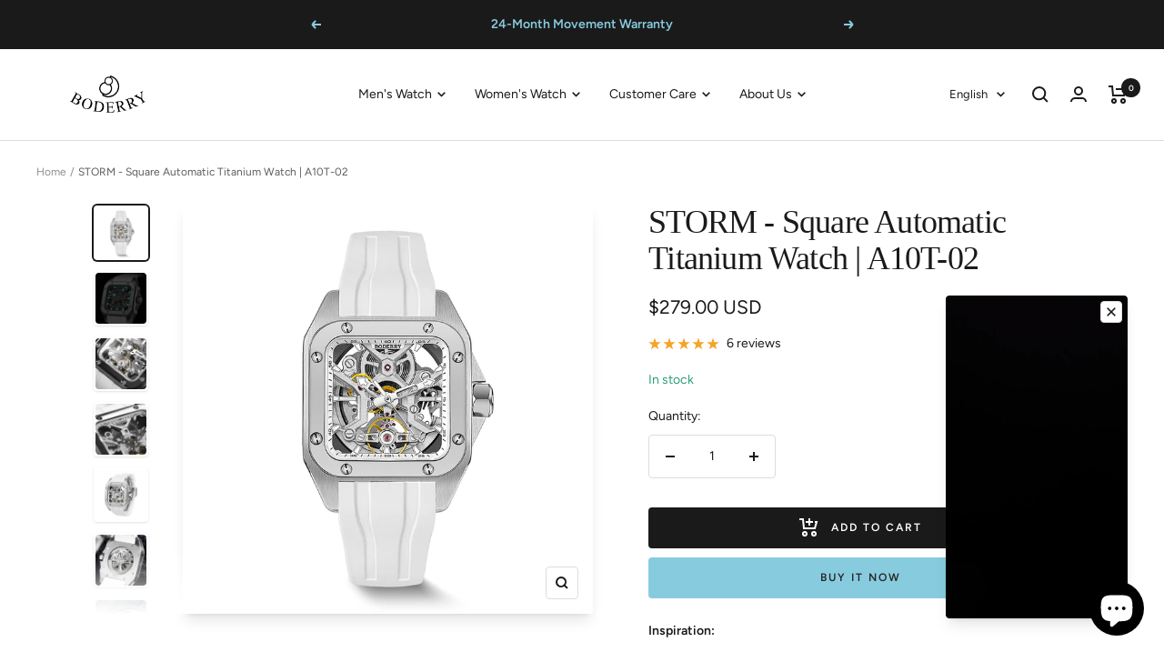

--- FILE ---
content_type: text/html; charset=utf-8
request_url: https://www.boderry.com/en-nl/products/storm-automatic-titanium-watch-grey
body_size: 82248
content:
<!doctype html><html class="no-js" lang="en" dir="ltr">
  <head>

<!-- Hyperspeed:274910 -->
<!-- hs-shared_id:78cafd9f -->



<script>window.HS_JS_OVERRIDES = [{"load_method":"ON_ACTION","match":"static.klaviyo.com","pages":null,"match_type":"SMART_DEFER_JS","extension_id":null,"file_name":null},{"load_method":"ON_ACTION","match":"codeblackbelt","pages":null,"match_type":"SMART_DEFER_JS","extension_id":null,"file_name":null},{"load_method":"ON_ACTION","match":"chatra","pages":null,"match_type":"SMART_DEFER_JS","extension_id":null,"file_name":null},{"load_method":"ON_ACTION","match":"gorgias","pages":null,"match_type":"SMART_DEFER_JS","extension_id":null,"file_name":null},{"load_method":"ON_ACTION","match":"zdassets","pages":null,"match_type":"SMART_DEFER_JS","extension_id":null,"file_name":null},{"load_method":"ON_ACTION","match":"omappapi","pages":null,"match_type":"SMART_DEFER_JS","extension_id":null,"file_name":null},{"load_method":"ON_ACTION","match":"foursixty","pages":null,"match_type":"SMART_DEFER_JS","extension_id":null,"file_name":null},{"load_method":"ON_ACTION","match":"shopifycloud\/shopify\/assets\/shopify_pay","pages":null,"match_type":"SMART_DEFER_JS","extension_id":null,"file_name":null},{"load_method":"ON_ACTION","match":"shopifycloud\/shopify\/assets\/storefront\/features","pages":null,"match_type":"SMART_DEFER_JS","extension_id":null,"file_name":null},{"load_method":"ON_ACTION","match":"shopifycloud\/shopify\/assets\/storefront\/load_feature","pages":null,"match_type":"SMART_DEFER_JS","extension_id":null,"file_name":null},{"load_method":"ON_ACTION","match":"shopifycloud\/storefront-recaptch","pages":null,"match_type":"SMART_DEFER_JS","extension_id":null,"file_name":null}];</script>
<script>!function(e,t){if("object"==typeof exports&&"object"==typeof module)module.exports=t();else if("function"==typeof define&&define.amd)define([],t);else{var n=t();for(var r in n)("object"==typeof exports?exports:e)[r]=n[r]}}(self,(()=>(()=>{"use strict";var e={};(e=>{"undefined"!=typeof Symbol&&Symbol.toStringTag&&Object.defineProperty(e,Symbol.toStringTag,{value:"Module"}),Object.defineProperty(e,"__esModule",{value:!0})})(e);const t="hyperscript/defer-load",n="ON_ACTION",r=window.HS_JS_OVERRIDES||[];function o(e,t){const n=!e||"string"!=typeof e,o=t&&t.hasAttribute("hs-ignore");if(!t&&n||o)return null;{const n=r.find((n=>e&&e.includes(n.match)||t&&t.innerHTML&&t.innerHTML.includes(n.match)&&!t.innerHTML.includes("asyncLoad")));return n?function(e,t){let n=t;if(e.cdn){n=`https://cdn.hyperspeed.me/script/${t.replace(/^(http:\/\/|https:\/\/|\/\/)/,"")}`}return{load_method:e.load_method||"default",src:n}}(n,e):null}}window.HS_LOAD_ON_ACTION_SCRIPTS=window.HS_LOAD_ON_ACTION_SCRIPTS||[];const c=document.createElement,s={src:Object.getOwnPropertyDescriptor(HTMLScriptElement.prototype,"src"),type:Object.getOwnPropertyDescriptor(HTMLScriptElement.prototype,"type")};function i(e,n){window.HS_LOAD_ON_ACTION_SCRIPTS.push([e,n]),e.type=t;const r=function(n){e.getAttribute("type")===t&&n.preventDefault(),e.removeEventListener("beforescriptexecute",r)};e.addEventListener("beforescriptexecute",r)}return document.createElement=function(...e){if("script"!==e[0].toLowerCase()||window.hsUnblocked)return c.bind(document)(...e);const r=c.bind(document)(...e);try{Object.defineProperties(r,{src:{...s.src,set(e){const r=o(e,null),c=r&&r.load_method===n,i=r?r.src:e;c&&s.type.set.call(this,t),s.src.set.call(this,i)}},type:{...s.type,set(e){const c=o(r.src,null);c&&c.load_method===n?s.type.set.call(this,t):s.type.set.call(this,e)}}}),r.setAttribute=function(e,t){"type"===e||"src"===e?r[e]=t:HTMLScriptElement.prototype.setAttribute.call(r,e,t)}}catch(e){console.warn("HyperScripts: unable to prevent script execution for script src ",r.src,".\n",'A likely cause would be because you are using a third-party browser extension that monkey patches the "document.createElement" function.')}return r},window.hsScriptObserver=new MutationObserver((e=>{for(let r=0;r<e.length;r++){const{addedNodes:c}=e[r];for(let e=0;e<c.length;e++){const r=c[e];if(1===r.nodeType&&"SCRIPT"===r.tagName)if(r.type===t)i(r,null);else{const e=o(r.src,r);e&&e.load_method===n&&i(r,r.type===t?null:r.type)}}}})),window.hsScriptObserver.observe(document.documentElement,{childList:!0,subtree:!0}),e})()));</script>

<!-- Lazyload + Responsive Images-->
<script defer src="//www.boderry.com/cdn/shop/t/88/assets/hs-lazysizes.min.js?v=138887360493752575951717394969"></script>

<link rel="stylesheet" href="//www.boderry.com/cdn/shop/t/88/assets/hs-image-blur.css?v=157208600979694062561717394969" media="print" onload="this.media='all'; this.onload = null">
<!-- Third party app optimization -->
<!-- Is an app not updating? Just click Rebuild Cache in Hyperspeed. -->
<!-- Or, stop deferring the app by clicking View Details on App Optimization in your Theme Optimization settings. -->
<script hs-ignore>(function(){var hsUrls=[{"load_method":"ON_ACTION","original_url":"https:\/\/s3.eu-west-1.amazonaws.com\/production-klarna-il-shopify-osm\/31141892361b6e803ea67641f958ccab4d3f1752\/boderry.myshopify.com-1717395411485.js?shop=boderry.myshopify.com","pages":["HOME","COLLECTIONS","PRODUCT","CART","OTHER"]},{"load_method":"ON_ACTION","original_url":"\/\/cdn.shopify.com\/proxy\/e73b5390806fe66d853393da03099b0129bc2553145a7e820fb801b791f237ec\/api.goaffpro.com\/loader.js?shop=boderry.myshopify.com\u0026sp-cache-control=cHVibGljLCBtYXgtYWdlPTkwMA","pages":["HOME","COLLECTIONS","PRODUCT","CART","OTHER"]},{"load_method":"ON_ACTION","original_url":"https:\/\/omnisnippet1.com\/platforms\/shopify.js?source=scriptTag\u0026v=2025-05-15T09\u0026shop=boderry.myshopify.com","pages":["HOME","COLLECTIONS","PRODUCT","CART","OTHER"]},{"load_method":"ON_ACTION","original_url":"https:\/\/loox.io\/widget\/E1gI16zhzK\/loox.1649661846671.js?shop=boderry.myshopify.com","pages":["HOME","COLLECTIONS","PRODUCT","CART","OTHER"]},{"load_method":"ASYNC","original_url":"https:\/\/sdks.zalify.com\/pixel.js?wid=cle58ebns023yra1qlze0l9bg\u0026shop=boderry.myshopify.com","pages":["HOME","COLLECTIONS","PRODUCT","CART","OTHER"]},{"load_method":"ON_ACTION","original_url":"https:\/\/cdn.logbase.io\/lb-upsell-wrapper.js?shop=boderry.myshopify.com","pages":["HOME","COLLECTIONS","PRODUCT","CART","OTHER"]}];var insertBeforeBackup=Node.prototype.insertBefore;var currentPageType=getPageType();function getPageType(){var currentPage="product";if(currentPage==='index'){return'HOME';}else if(currentPage==='collection'){return'COLLECTIONS';}else if(currentPage==='product'){return'PRODUCT';}else if(currentPage==='cart'){return'CART';}else{return'OTHER';}}
function isWhitelistedPage(script){return script.pages.includes(currentPageType);}
function getCachedScriptUrl(url){var result=(hsUrls||[]).find(function(el){var compareUrl=el.original_url;if(url.substring(0,6)==="https:"&&el.original_url.substring(0,2)==="//"){compareUrl="https:"+el.original_url;}
return url==compareUrl;});return result;}
function loadScript(scriptInfo){if(isWhitelistedPage(scriptInfo)){var s=document.createElement('script');s.type='text/javascript';s.async=true;s.src=scriptInfo.original_url;var x=document.getElementsByTagName('script')[0];insertBeforeBackup.apply(x.parentNode,[s,x]);}}
var userEvents={touch:["touchmove","touchend"],mouse:["mousemove","click","keydown","scroll"]};function isTouch(){var touchIdentifiers=" -webkit- -moz- -o- -ms- ".split(" ");if("ontouchstart"in window||window.DocumentTouch&&document instanceof DocumentTouch){return true;}
var query=["(",touchIdentifiers.join("touch-enabled),("),"hsterminal",")"].join("");return window.matchMedia(query).matches;}
var actionEvents=isTouch()?userEvents.touch:userEvents.mouse;function loadOnUserAction(){(hsUrls||[]).filter(function(url){return url.load_method==='ON_ACTION';}).forEach(function(scriptInfo){loadScript(scriptInfo)})
actionEvents.forEach(function(userEvent){document.removeEventListener(userEvent,loadOnUserAction);});}
Node.prototype.insertBefore=function(newNode,refNode){if(newNode.type!=="text/javascript"&&newNode.type!=="application/javascript"&&newNode.type!=="application/ecmascript"){return insertBeforeBackup.apply(this,arguments);}
var scriptInfo=getCachedScriptUrl(newNode.src);if(!scriptInfo){return insertBeforeBackup.apply(this,arguments);}
if(isWhitelistedPage(scriptInfo)&&scriptInfo.load_method!=='ON_ACTION'){var s=document.createElement('script');s.type='text/javascript';s.async=true;s.src=scriptInfo.original_url;insertBeforeBackup.apply(this,[s,refNode]);}}
actionEvents.forEach(function(userEvent){document.addEventListener(userEvent,loadOnUserAction);});})();</script>

<!-- instant.load -->
<script defer src="//www.boderry.com/cdn/shop/t/88/assets/hs-instantload.min.js?v=106803949153345037901717394969"></script>

<!-- defer JS until action -->
<script async src="//www.boderry.com/cdn/shop/t/88/assets/hs-script-loader.min.js?v=24912448706018637961717394969"></script>




<style id='hs-critical-css'>.product-meta__share-button-list{display:inline-grid;grid-auto-flow:column;justify-content:flex-start;align-items:center;gap:18px}@media screen and (pointer:fine){.button{background-image:linear-gradient(178deg,rgb(var(--button-background)),rgb(var(--button-background)) 10%,#00000012 10% 100%),linear-gradient(rgb(var(--button-background)),rgb(var(--button-background)));background-size:100% 200%,100% 100%;background-position:100% -100%,100% 100%;background-repeat:no-repeat;transform:translateZ(0)}@supports (color:color-contrast(wheat vs black,white)) and (color:rgb(from wheat r g b / .07)){.button{--button-overlay-color:rgb( from color-contrast(rgb(var(--button-background)) vs white, black) r g b / 7% );background-image:linear-gradient(178deg,rgb(var(--button-background)),rgb(var(--button-background)) 10%,var(--button-overlay-color) 10%,var(--button-overlay-color) 100%),linear-gradient(rgb(var(--button-background)),rgb(var(--button-background)))}}.features--image-zoom .image-zoom img{transform:translateZ(0)}}@media screen and (max-width:740px){.hidden-phone{display:none!important}}@media screen and (min-width:741px){.hidden-tablet-and-up{display:none!important}}@media screen and (min-width:910px){.hidden-editor-and-up{display:none!important}}@media screen and (max-width:999px){.hidden-pocket{display:none!important}}@media screen and (max-width:909px){.hidden-editor{display:none!important}}@media screen and (min-width:1000px) and (max-width:1199px){.hidden-lap{display:none!important}}@media screen and (min-width:1000px){.hidden-lap-and-up{display:none!important}}@media not screen and (pointer:fine){.hidden-touch{display:none!important}}*,:after,:before{box-sizing:border-box!important;-webkit-font-smoothing:antialiased;-moz-osx-font-smoothing:grayscale}html{font-family:sans-serif;-ms-overflow-style:-ms-autohiding-scrollbar;-webkit-text-size-adjust:100%;text-size-adjust:100%}body{margin:0}[hidden]{display:none}h1:first-child,ol:first-child,p:first-child,ul:first-child{margin-top:0!important}ol:last-child,p:last-child,ul:last-child{margin-bottom:0!important}a{color:inherit;text-decoration:none}button,input{color:inherit;font:inherit;margin:0;text-align:inherit}[type=submit],button{padding:0;overflow:visible;background:0 0;border:none;border-radius:0;-webkit-appearance:none;appearance:none;touch-action:manipulation}img{height:auto;max-width:100%;border-style:none;vertical-align:top}img:-moz-loading{visibility:hidden}.pswp{display:none;position:absolute;width:100%;height:100%;left:0;top:0;overflow:hidden;touch-action:none;z-index:1500;-webkit-backface-visibility:hidden;outline:0}.pswp__bg{position:absolute;left:0;top:0;width:100%;height:100%;background:rgb(var(--background));opacity:0;transform:translateZ(0);-webkit-backface-visibility:hidden;will-change:opacity}.pswp__scroll-wrap{position:absolute;left:0;top:0;width:100%;height:100%;overflow:hidden}.pswp__container{touch-action:none;position:absolute;left:0;right:0;top:0;bottom:0}.pswp__container{-webkit-touch-callout:none}.pswp__bg{will-change:opacity}.pswp__container{-webkit-backface-visibility:hidden}.pswp__item{position:absolute;left:0;right:0;top:0;bottom:0;overflow:hidden}[dir=ltr] .pswp__top-bar{right:var(--container-gutter)}.pswp__top-bar{position:absolute;top:var(--container-gutter)}.pswp__prev-next-buttons{position:absolute;display:flex;justify-content:space-between;left:0;right:0;top:calc(50% - 28px);margin-left:var(--container-gutter);margin-right:var(--container-gutter)}.pswp__dots-nav-wrapper{display:flex;position:absolute;bottom:0;padding-left:var(--container-gutter);padding-right:var(--container-gutter);padding-top:20px;padding-bottom:20px;align-items:center;justify-content:space-between;width:100%;background:rgb(var(--background))}.pswp__dots-nav-wrapper .dots-nav{padding-left:20px;padding-right:20px}.pswp__ui--hidden .pswp__dots-nav-wrapper{opacity:0;transform:translateY(10px)}@supports (padding:max(0px)){.pswp__dots-nav-wrapper{padding-bottom:max(20px,env(safe-area-inset-bottom,0px) + 20px)}}html{font-family:var(--text-font-family);font-weight:var(--text-font-weight);font-style:var(--text-font-style);font-size:calc(var(--base-font-size) - 1px);line-height:1.7142857143;color:rgb(var(--text-color));background:rgb(var(--background))}p strong{font-weight:var(--text-font-bold-weight)}.heading{display:block;font-family:var(--heading-font-family);font-weight:var(--heading-font-weight);font-style:var(--heading-font-style);color:rgb(var(--heading-color));text-transform:var(--heading-text-transform)}.text--small{font-size:calc(var(--base-font-size) - 2px);line-height:1.6923076923}.text--xsmall{font-size:calc(var(--base-font-size) - 3px);line-height:1.5}.text--xxsmall{font-size:calc(var(--base-font-size) - 5px);line-height:1.5}.text--subdued{color:rgba(var(--text-color),.7)}.link{text-decoration:underline;text-underline-offset:2px;-webkit-text-decoration-color:rgba(var(--text-color),.35);text-decoration-color:rgba(var(--text-color),.35)}.link--animated{display:block;position:relative;width:max-content}.link--animated:after{content:"";position:absolute;bottom:2px;left:0;width:100%;height:1px;background:currentColor;transform:scaleX(0);transform-origin:var(--transform-origin-end)}.visually-hidden{position:absolute!important;overflow:hidden;clip:rect(0 0 0 0);height:1px;width:1px;margin:-1px;padding:0;border:0}@media screen and (min-width:741px){html{font-size:var(--base-font-size);line-height:1.7333333333}.text--small{font-size:calc(var(--base-font-size) - 1px);line-height:1.714285713}.text--xsmall{font-size:calc(var(--base-font-size) - 2px);line-height:1.5384615385}.text--xxsmall{font-size:calc(var(--base-font-size) - 4px);line-height:1.5384615385}}.heading:first-child{margin-top:0}.heading:last-child{margin-bottom:0}.heading--small,.heading--xsmall{font-family:var(--text-font-family);font-style:var(--text-font-style);text-transform:uppercase;font-weight:var(--text-font-bold-weight);line-height:1.4663636;letter-spacing:1px}.heading--xsmall{font-size:var(--heading-xsmall-font-size)}.heading--small{font-size:var(--heading-small-font-size);line-height:1.5}.h3{font-size:var(--heading-h3-font-size);line-height:1.1538461538;letter-spacing:-.4px}.h5{font-size:var(--heading-h5-font-size);line-height:1.2;letter-spacing:-.3px}.h6{font-size:var(--heading-h6-font-size);line-height:1.25}@media screen and (min-width:741px){.heading--xsmall{line-height:1.466666666}.heading--small{line-height:1.2307692308}.h3{line-height:1.0625;letter-spacing:-.8px}.h5{line-height:1.2;letter-spacing:-.3px}.h6{line-height:1.2222222222}}@media screen and (min-width:1200px){.h3{line-height:1.1111111111;letter-spacing:-.8px}.h5{line-height:1.1666666667;letter-spacing:-.4px}.h6{line-height:1.2222222222}}.text-container p:not(.heading)+p{margin-top:24px}.text-container>:first-child{margin-top:0}.text-container>:last-child{margin-bottom:0}p+.button-wrapper{margin-top:32px}.shopify-section{color:rgb(var(--text-color));scroll-margin-top:calc(var(--header-height,0px) * var(--enable-sticky-header) + var(--announcement-bar-height,0px) * var(--enable-sticky-announcement-bar))}.container{width:100%;max-width:var(--container-max-width);margin-left:auto;margin-right:auto;padding-left:var(--container-gutter);padding-right:var(--container-gutter);--container-outer-margin:0px}[reveal]{opacity:0}.anchor{scroll-margin-top:calc(var(--header-height,0px) * var(--enable-sticky-header) + var(--announcement-bar-height,0px) * var(--enable-sticky-announcement-bar) + var(--anchor-offset,20px))}.icon{display:block;vertical-align:middle;background:0 0;overflow:visible}.icon--inline{display:inline-block}.icon-text{display:flex;align-items:center}[dir=ltr] .icon-text svg{margin-right:12px}#activate-popup{display:none}.zalify-badge{display:flex;align-items:center;justify-content:center;height:36px;width:142px;position:fixed;right:20px;bottom:20px;background-color:#fff;border:1px solid rgba(var(--text-color),.15);border-radius:10px;box-shadow:#00000042 0 .637473px 1.14745px -1.125px,#0000003d 0 1.93094px 3.4757px -2.25px,#00000031 0 5.10423px 9.18761px -3.375px,#00000008 0 16px 28.8px -4.5px;z-index:9999999999}.zalify-badge-wrapper{display:flex;align-items:center;place-content:center flex-start;flex-flow:row nowrap;gap:10px;height:min-content}.zalify-badge-wrapper svg:first-of-type{flex:0 0 auto;height:16px;width:auto}.zalify-badge-wrapper svg:last-of-type{flex:0 0 auto;height:12px;width:auto;position:relative;top:1px}.list--unstyled{list-style:none;padding:0;margin:0}.shopify-section--back-to-top button{display:flex;align-items:center;justify-content:center;height:var(--height);width:var(--width);position:fixed;right:var(--right-distance);bottom:var(--bottom-distance);color:rgb(var(--text-color));background:rgb(var(--background));border:1px solid rgba(var(--text-color),.3);border-radius:var(--border-radius);z-index:4}.shopify-section--back-to-top button[hidden]{opacity:0}.shopify-section--back-to-top button>svg{height:var(--icon-height);width:var(--icon-width)}.loading-bar{position:fixed;top:0;left:0;height:3px;width:100%;opacity:0;background:rgb(var(--loading-bar-background));transform:scaleX(0);transform-origin:left;z-index:50}.breadcrumb{z-index:1}.breadcrumb__list{display:inline-flex;list-style:none;padding:26px 0;margin:0}.breadcrumb__item+.breadcrumb__item:before{content:"/";margin:0 4px;opacity:.7;float:left}.breadcrumb__link:not([aria-current=page]):not(:hover){opacity:.7}.linklist__item:not(:first-child){padding-top:12px}.linklist__item a{display:inline-block;word-break:break-word}.animated-plus{position:relative;width:10px;height:10px}.animated-plus:after,.animated-plus:before{position:absolute;content:"";top:50%;left:50%;transform:translate(-50%,-50%) rotate(-90deg);background-color:currentColor}.animated-plus:before{width:10px;height:2px;opacity:1}.animated-plus:after{width:2px;height:10px}.aspect-ratio{position:relative;display:block;margin-left:auto;margin-right:auto}.aspect-ratio img{position:absolute;height:100%;width:100%;max-width:100%;max-height:100%;top:0;left:0;object-fit:cover;object-position:center}.aspect-ratio--square img{position:absolute;width:100%;height:100%;object-fit:contain;top:50%;left:50%;transform:translate(-50%,-50%)!important}@supports (aspect-ratio:1 / 1){.aspect-ratio{padding-bottom:0!important;aspect-ratio:var(--aspect-ratio)}.aspect-ratio--natural img{position:relative;width:auto}}.tap-area{position:relative}[dir=ltr] .tap-area:before{right:-6px}[dir=ltr] .tap-area:before{left:-6px}.tap-area:before{content:"";position:absolute;top:-6px;bottom:-6px}[dir=ltr] .tap-area--large:before{right:-10px}[dir=ltr] .tap-area--large:before{left:-10px}.tap-area--large:before{top:-10px;bottom:-10px}.hide-scrollbar{scrollbar-width:none;overflow-x:auto;overflow-y:hidden}.hide-scrollbar::-webkit-scrollbar{display:none}.square-separator{position:relative;display:inline-block;height:4px;width:4px;margin:0 8px;flex-shrink:0;background:currentColor;vertical-align:middle}.square-separator--subdued{opacity:.5}.prev-next-button{display:flex;height:40px;width:40px;justify-content:center;align-items:center;background:rgb(var(--prev-next-button-background,var(--root-background)));color:rgb(var(--prev-next-button-color,var(--root-text-color)));border:1px solid rgba(var(--prev-next-button-color,var(--root-text-color)),.15);border-radius:var(--button-border-radius);overflow:hidden}.prev-next-button svg{width:100%}.dots-nav{display:flex;margin:-6px;justify-content:flex-start;flex-wrap:wrap}.dots-nav--centered{justify-content:center}.dots-nav__item{position:relative;width:6px;height:6px;margin:6px;background:rgb(var(--text-color));border-radius:min(var(--button-border-radius),6px);opacity:.3}.dots-nav__item[aria-current=true]{opacity:1}.price-list{display:inline-flex;flex-wrap:wrap;align-items:baseline}.price--large{font-size:calc(var(--base-font-size) + 3px)}.unit-price-measurement{display:inline-flex}@media screen and (min-width:1000px){.linklist__item:not(:first-child){padding-top:6px}.price--large:not(.price--compare){font-size:calc(var(--base-font-size) + 7px)}}.label-list{display:flex;flex-direction:column;align-items:flex-start}.bubble-count{position:relative;display:inline-flex;align-items:center;justify-content:center;color:rgb(var(--background));background:rgb(var(--heading-color));font-weight:var(--text-font-bold-weight);font-family:var(--text-font-family);font-style:var(--text-font-style);font-size:9px;height:21px;min-width:21px;line-height:1;border-radius:21px;letter-spacing:0}.quantity-selector{--quantity-selector-height:46px;display:inline-flex;align-items:center;justify-content:flex-start;border:1px solid rgb(var(--border-color));border-radius:var(--button-border-radius);vertical-align:middle}.quantity-selector__button{display:flex;justify-content:center;align-items:center;height:var(--quantity-selector-height);width:var(--quantity-selector-height)}.quantity-selector__input{padding:0 10px;height:var(--quantity-selector-height);line-height:var(--quantity-selector-height);text-align:center;background:0 0;border:none;-webkit-appearance:none;appearance:none}@keyframes spinnerRotate{to{transform:rotate(360deg)}}@keyframes spinnerDash{0%{stroke-dasharray:1,200;stroke-dashoffset:0}50%{stroke-dasharray:89,200;stroke-dashoffset:-35}to{stroke-dasharray:89,200;stroke-dashoffset:-124}}@keyframes spinnerColor{0%{stroke:currentColor}40%{stroke:currentColor}66%{stroke:currentColor}80%,90%{stroke:currentColor}}.spinner svg{margin:auto;animation:2s linear infinite spinnerRotate;transform-origin:center center}.spinner circle{animation:1.5s ease-in-out infinite spinnerDash,6s ease-in-out infinite spinnerColor}.cart-notification{--heading-color:255,255,255;--text-color:255,255,255;--cart-notification-background:rgb(var(--success-color));display:block;position:absolute;top:100%;width:100%;transform:translateY(var(--cart-notification-offset,0));color:rgb(var(--text-color));visibility:visible;overflow:hidden}.cart-notification[hidden]{visibility:hidden}@media screen and (max-width:999px){.cart-notification{transform:none!important}}.mobile-share-buttons__item{display:flex;align-items:center;padding-top:20px;padding-bottom:20px;margin-left:24px;margin-right:24px}@supports (padding:max(0px)){.mobile-share-buttons{padding-bottom:max(20px,env(safe-area-inset-bottom) + 20px)}}.mobile-share-buttons__item:not(:last-child){border-bottom:1px solid rgb(var(--border-color))}[dir=ltr] .mobile-share-buttons__item svg{margin-right:16px}.rating{display:inline-flex;align-items:center;vertical-align:bottom}.rating__stars{display:grid;grid-auto-flow:column;grid-column-gap:2px;column-gap:2px}.rating__star{color:rgb(var(--product-star-rating))}.rating__star--empty{color:rgba(var(--product-star-rating),.4)}[dir=ltr] .rating__caption{margin-left:8px}.openable__overlay{position:absolute;content:"";height:100vh;width:100%;bottom:100%;left:0;background:#000;opacity:0;visibility:hidden}.button{position:relative;display:inline-block;-webkit-appearance:none;appearance:none;line-height:var(--button-height);padding:0 30px;text-align:center;text-decoration:none;border-radius:var(--button-border-radius);background:rgb(var(--button-background));color:rgb(var(--button-text-color))}.button:not(.button--text){font-size:calc(var(--base-font-size) - 3px);font-family:var(--text-font-family);font-weight:var(--text-font-bold-weight);text-transform:uppercase;letter-spacing:1.5px}.button--primary{--button-background:var(--primary-button-background);--button-text-color:var(--primary-button-text-color)}.button--secondary{--button-background:var(--secondary-button-background);--button-text-color:var(--secondary-button-text-color)}.button--outline{--button-background:var(--background);--button-text-color:var(--root-text-color);border:1px solid rgb(var(--border-color))}.button--full{width:100%}.shopify-payment-button{min-height:var(--button-height)}.shopify-payment-button__button--branded{border-radius:var(--button-border-radius)!important;overflow:hidden!important;min-height:var(--button-height)!important}@media screen and (pointer:fine){.button,.shopify-payment-button__button{background-image:linear-gradient(178deg,rgb(var(--button-background)),rgb(var(--button-background)) 10%,#00000012 10% 100%),linear-gradient(rgb(var(--button-background)),rgb(var(--button-background)));background-size:100% 200%,100% 100%;background-position:100% -100%,100% 100%;background-repeat:no-repeat;transform:translateZ(0)}@supports (color:color-contrast(wheat vs black,white)) and (color:rgb(from wheat r g b / .07)){.button,.shopify-payment-button__button{--button-overlay-color:rgb( from color-contrast(rgb(var(--button-background)) vs white, black) r g b / 7% );background-image:linear-gradient(178deg,rgb(var(--button-background)),rgb(var(--button-background)) 10%,var(--button-overlay-color) 10%,var(--button-overlay-color) 100%),linear-gradient(rgb(var(--button-background)),rgb(var(--button-background)))}}}.loader-button__text{display:flex;align-items:center;justify-content:center}.loader-button__loader{position:absolute;top:50%;left:50%;opacity:0}.collapsible{display:block;height:0;overflow:hidden;visibility:hidden}.collapsible-toggle{display:flex;align-items:center;justify-content:space-between;width:100%;padding:18px 0}@media screen and (min-width:741px){.prev-next-button:not(.prev-next-button--small){width:56px;height:56px}.button:not(.button--text){padding-left:35px;padding-right:35px;font-size:calc(var(--base-font-size) - 2px);letter-spacing:2px}.collapsible-toggle{padding:21px 0}}[dir=ltr] .drawer{right:0}[dir=ltr] .drawer{text-align:left}.drawer{--heading-color:var(--root-heading-color);--text-color:var(--root-text-color);--background:var(--root-background);--primary-button-background:var(--root-primary-button-background);--primary-button-text-color:var(--root-primary-button-text-color);--section-background:initial;position:fixed;display:flex;flex-direction:column;top:0;width:89vw;max-width:400px;height:100%;max-height:100vh;background:rgb(var(--background));color:rgb(var(--text-color));z-index:10;transform:translate(calc(var(--transform-logical-flip) * 100%));visibility:hidden;font-size:1rem}[dir=ltr] .drawer--from-left{right:auto}[dir=ltr] .drawer--from-left{left:0}.drawer--from-left{transform:translate(calc(var(--transform-logical-flip) * -100%))}[dir=ltr] .drawer--from-left .drawer__overlay{left:100%}[dir=ltr] .drawer--from-left .drawer__overlay{right:auto}.drawer--large{max-width:500px}[dir=ltr] .drawer__overlay{right:100%}.drawer__overlay{content:"";position:fixed;top:0;height:100vh;width:100vw;background:#000;opacity:0;visibility:hidden}.drawer__header{position:relative;display:flex;align-items:center;flex-shrink:0;padding-top:20px;padding-bottom:20px;height:var(--header-height-without-bottom-nav);max-height:80px;border-bottom:1px solid rgb(var(--root-border-color));background:rgb(var(--root-background));z-index:1}.drawer__header--shadowed{height:auto;border-bottom:none;padding-bottom:6px}[dir=ltr] .drawer__header--shadowed:after{left:0}.drawer__header--shadowed:after{content:"";position:absolute;top:100%;width:100%;height:24px;background:linear-gradient(var(--root-background),rgba(var(--root-background),0));z-index:1}.drawer__title{display:flex;justify-content:flex-start;align-items:center;margin:0;max-width:100%}[dir=ltr] .drawer__title .icon{margin-right:12px}[dir=ltr] .drawer__close-button{right:var(--container-gutter)}.drawer__close-button{position:absolute;top:var(--container-gutter)}.drawer__header .drawer__close-button{top:calc(50% - 7px)}.drawer__close-button--block{position:relative;top:auto!important;right:auto!important;bottom:auto!important;left:auto!important}.drawer__content,.drawer__footer,.drawer__header{padding-left:var(--container-gutter);padding-right:var(--container-gutter)}.drawer__content{overflow-x:hidden;overflow-y:auto;flex-grow:1;padding-bottom:24px}.drawer__content--center{text-align:center;margin-top:auto;margin-bottom:auto;padding-bottom:0;flex-grow:0}.drawer__footer{margin-top:auto;padding-top:20px;padding-bottom:20px;z-index:1;transform:translateZ(0)}@supports (padding:max(0px)){.drawer__footer{padding-bottom:max(20px,env(safe-area-inset-bottom,0px) + 20px)}}.drawer__footer--bordered{box-shadow:0 1px rgb(var(--root-border-color)) inset}.drawer__footer--no-top-padding{padding-top:0!important}[dir=ltr] .drawer__footer:before{left:0}.drawer__footer:before{content:"";position:absolute;bottom:100%;width:100%;height:24px;background:linear-gradient(rgba(var(--root-background),0),rgb(var(--root-background)));z-index:1}@media screen and (min-width:741px){.drawer__header{padding-top:24px;padding-bottom:24px;max-height:90px}.drawer__footer:not(.drawer__footer--tight){padding-top:var(--container-gutter);padding-bottom:var(--container-gutter)}}.popover-button{width:max-content}[dir=ltr] .popover-button svg{margin-left:10px}.popover-button svg{position:relative;top:-1px}[dir=ltr] .popover{text-align:left}.popover{--heading-color:var(--root-heading-color);--text-color:var(--root-text-color);--background:var(--root-background);--primary-button-background:var(--root-primary-button-background);--primary-button-text-color:var(--root-primary-button-text-color);--section-background:var(--root-background);display:block;position:fixed;z-index:10;color:rgb(var(--text-color));background:rgb(var(--background));visibility:hidden;font-size:1rem;-webkit-backface-visibility:hidden;backface-visibility:hidden}.popover__overlay{position:absolute;content:"";height:100vh;width:100%;bottom:calc(100% - 10px);left:0;background:#000;opacity:0;visibility:hidden}.popover__header{position:relative;display:flex;align-items:center;justify-content:center;flex-shrink:0;padding:10px 24px;min-height:64px;border-bottom:1px solid rgb(var(--root-border-color));border-radius:10px 10px 0 0}.popover__title{display:flex;justify-content:center;align-items:center;margin:0}[dir=ltr] .popover__close-button{right:24px}.popover__close-button{position:absolute;top:24px;z-index:1}.popover__content{padding:24px;overflow:auto}@supports (padding:max(0px)){.popover__content{padding-bottom:max(24px,env(safe-area-inset-bottom,0px) + 24px)}}@media screen and (max-width:999px){.popover{display:flex;flex-direction:column;bottom:0;left:0;width:100vw;max-height:75vh;border-radius:10px 10px 0 0;transform:translateY(100%);touch-action:manipulation}.popover__content,.popover__header{background:inherit}}@media screen and (min-width:1000px){.popover-container{position:relative}.popover{position:absolute;top:calc(100% + 18px);border:1px solid rgb(var(--root-border-color));z-index:2;opacity:0;border-radius:min(var(--block-border-radius),4px)}[dir=ltr] .popover:after,[dir=ltr] .popover:before{right:24px}.popover:after,.popover:before{position:absolute;content:"";bottom:100%;width:0;height:0;border-style:solid;border-color:transparent transparent rgb(var(--root-background)) transparent;border-width:8px}[dir=ltr] .popover:before{right:23px}.popover:before{border-color:transparent transparent rgb(var(--root-border-color)) transparent;border-width:9px}.popover__header,.popover__overlay{display:none}.popover__content{padding-left:32px;padding-right:32px}.popover--small{font-size:calc(var(--base-font-size) - 3px);line-height:1.5}.popover--top{top:auto;bottom:calc(100% + 18px)}.popover--top:after,.popover--top:before{top:100%;bottom:auto;border-color:rgb(var(--root-background)) transparent transparent transparent}.popover--top:before{border-color:rgb(var(--root-border-color)) transparent transparent transparent}[dir=ltr] .popover-button+.popover{right:-28px}}.popover__choice-list{white-space:nowrap}.popover__choice-item{display:block;width:100%;text-align:center}.popover__choice-item:not(:first-child){margin-top:7px}.popover__choice-label{position:relative}[dir=ltr] .popover__choice-label[aria-current]:after{right:-26px}.popover__choice-label[aria-current]:after{content:"";position:absolute;width:12px;height:9px;top:calc(50% - 4.5px);background-color:currentColor;-webkit-mask-image:url([data-uri]);mask-image:url([data-uri]);-webkit-mask-repeat:no-repeat;mask-repeat:no-repeat;-webkit-mask-size:12px 9px;mask-size:12px 9px}@media screen and (max-width:999px){.popover__choice-item:not(:first-child){margin-top:16px}}@media screen and (min-width:1000px){[dir=ltr] .popover__choice-label[aria-current]:after{right:-22px}[dir=ltr] .popover__choice-label{margin-right:22px}.popover__choice-item{text-align:left}.popover--small .popover__content{padding:14px 20px}}.announcement-bar{display:flex;justify-content:center;align-items:center;padding-left:20px;padding-right:20px;background:rgb(var(--section-background))}.announcement-bar--multiple{justify-content:space-between}.announcement-bar__list{padding-left:10px;padding-right:10px}.announcement-bar__item{display:block}.announcement-bar__item[hidden]{visibility:hidden;height:0}.announcement-bar__message{padding-top:15px;padding-bottom:15px;text-align:center}@media screen and (min-width:741px){.announcement-bar{position:relative;justify-content:center;padding-left:var(--container-gutter);padding-right:var(--container-gutter)}.announcement-bar__list{width:100%;padding-left:40px;padding-right:40px}.announcement-bar__list--boxed{width:unset;max-width:var(--container-max-width)}.announcement-bar__message{min-width:495px}.announcement-bar__message--boxed{max-width:1000px;margin-right:auto;margin-left:auto}}.loader-button__icon{display:inline-flex;margin-right:12px}.loader-button__icon>*{height:auto;width:24px}.header{display:block;background:rgb(var(--header-background));color:rgb(var(--header-text-color))}.header--bordered{box-shadow:0 1px transparent}.header--bordered:not(.header--transparent){box-shadow:0 1px rgb(var(--border-color))}.header__logo{display:block;position:relative;margin:0}.header__logo-image,.header__logo-link{display:block;width:max-content}.header__wrapper{display:flex;align-items:center;padding:20px 0}.header__inline-navigation{display:flex;align-items:center}.header__inline-navigation,.header__secondary-links{flex:1 1 0}.header__icon-wrapper{display:block}.header__secondary-links{display:flex;justify-content:flex-end;align-items:center}.header__icon-list{display:grid;grid-auto-flow:column;grid-gap:20px;gap:20px;justify-content:flex-start;align-items:center}[dir=ltr] .header__cart-count{margin-left:8px}.header__cart-count{top:-1px}[dir=ltr] .header__cart-count--floating{margin-left:0}[dir=ltr] .header__cart-count--floating{right:-14px}.header__cart-count--floating{position:absolute;top:-8px}.header__cart-count{background:rgb(var(--header-text-color));color:rgb(var(--header-background))}@media screen and (min-width:741px){.header__wrapper{padding:calc(27px - var(--reduce-header-padding) * 6px) 0}.header__icon-list{gap:24px}}.header__cross-border{display:grid;grid-auto-flow:column;grid-gap:18px;gap:18px}[dir=ltr] .header__secondary-links .header__cross-border{margin-right:24px}@media screen and (min-width:1200px){[dir=ltr] .header__secondary-links .header__cross-border{margin-right:30px}}.header__linklist{display:flex;flex-wrap:wrap;row-gap:12px}.header__linklist-item{flex-shrink:0}[dir=ltr] .header__linklist-item:not(:last-child){margin-right:32px}.header__linklist-link{display:block}.header__linklist-link svg{margin-left:3px}[dir=ltr] .nav-dropdown{margin-left:-32px}.nav-dropdown{display:block;position:absolute;top:100%;padding-top:20px;padding-bottom:20px;background:rgb(var(--background));color:rgb(var(--text-color));border:1px solid rgba(var(--text-color),.15);white-space:nowrap;visibility:hidden;opacity:0}.nav-dropdown--restrict{max-height:calc(100vh - var(--header-height) - 20px);overflow:auto}.nav-dropdown__item{position:relative}.nav-dropdown__link{display:flex;align-items:center;justify-content:space-between;padding:3px 30px}.mega-menu{--mega-menu-column-gap:48px;--mega-menu-image-gap:24px;position:absolute;display:block;top:100%;left:0;width:100%;visibility:hidden;opacity:0;background:rgb(var(--background));color:rgb(var(--text-color))}.mega-menu[hidden]{z-index:-1}.mega-menu:after{content:"";position:absolute;height:calc(100vh - 100% - var(--header-height,0px));width:100%;left:0;top:100%;background:#000;opacity:0}.header--bordered .mega-menu{margin-top:1px}.mega-menu__inner{position:relative;display:grid;grid-auto-flow:column;justify-content:safe center;grid-column-gap:var(--mega-menu-column-gap);column-gap:var(--mega-menu-column-gap);padding-top:48px;padding-bottom:48px;max-height:calc(100vh - var(--header-height,0px) - var(--announcement-bar-height,0px) - 50px);overflow:auto;z-index:1}.mega-menu__columns-wrapper{display:flex;flex-wrap:wrap;margin:calc(-1 * var(--mega-menu-column-gap)/ 2)}.mega-menu__column{margin:calc(var(--mega-menu-column-gap)/ 2)}.mega-menu__images-wrapper{display:grid;grid-auto-flow:column;align-items:flex-start;grid-gap:var(--mega-menu-image-gap);gap:var(--mega-menu-image-gap)}.mega-menu__image-push{width:180px;text-align:center}.mega-menu__image-wrapper{margin-bottom:18px;overflow:hidden;border-radius:var(--block-border-radius-reduced);z-index:0}.mega-menu__image{border-radius:inherit}.mega-menu__heading{margin-bottom:7px}.mega-menu__title{margin-bottom:16px}.mobile-nav__item{display:flow-root}.mobile-nav__item:not(:last-child){border-bottom:1px solid rgba(var(--text-color),.15)}.mobile-nav__link{display:flex;align-items:center;justify-content:space-between;width:100%;margin:0;padding:21px 0}.mobile-nav__image-heading{margin-bottom:7px}.mobile-nav__image-text{display:block}.mobile-nav .collapsible{margin-left:calc(-1 * var(--container-gutter));margin-right:calc(-1 * var(--container-gutter))}[dir=ltr] .mobile-nav .mobile-nav{padding-left:8px}.mobile-nav .mobile-nav{margin-left:var(--container-gutter);margin-right:var(--container-gutter);margin-bottom:24px!important}.mobile-nav .mobile-nav .mobile-nav__item{margin-bottom:15px;border:none}.mobile-nav .mobile-nav .mobile-nav__link{padding:0}[dir=ltr] .mobile-nav .mobile-nav .mobile-nav{border-left:1px solid rgba(var(--text-color),.15)}[dir=ltr] .mobile-nav .mobile-nav .mobile-nav{padding-left:20px}.mobile-nav .mobile-nav .mobile-nav{margin-top:16px!important;margin-bottom:10px!important}.mobile-nav .mobile-nav .mobile-nav .mobile-nav__item{margin-bottom:14px}.mobile-nav .mobile-nav .mobile-nav .mobile-nav__item:last-child{margin-bottom:0}[dir=ltr] .mobile-nav+.mobile-nav__images-wrapper{padding-left:8px}.mobile-nav__images-scroller{display:grid;grid-gap:12px;gap:12px;grid-auto-flow:column;margin-bottom:32px;padding-left:var(--container-gutter);padding-right:var(--container-gutter);width:-moz-fit-content;width:fit-content}.mobile-nav__image-push{min-width:120px;max-width:134px;text-align:center}.mobile-nav__image{display:block;margin-bottom:14px;border-radius:min(var(--block-border-radius),4px)}.mobile-nav__footer{display:flex;justify-content:space-between;flex-wrap:wrap}.predictive-search__form{display:flex;align-items:center}[dir=ltr] .predictive-search__input{margin-left:8px}.predictive-search__input{padding:0;min-width:300px;background:0 0;box-shadow:none;border:none;-webkit-appearance:none;appearance:none}@media screen and (max-width:740px){.product:not(.product--featured){margin-top:var(--container-gutter);margin-bottom:36px}}@media screen and (min-width:1000px){.product{display:flex;justify-content:space-between;align-items:flex-start}.product:not(.product--featured){margin-bottom:80px}.product__media{--product-media-width:calc( var(--grid-column-width) * 10 + var(--grid-gap) * 10 );width:var(--product-media-width)}.product__media:not(.product__media--expanded){position:sticky;top:calc(var(--header-height,0px) * var(--enable-sticky-header) + var(--announcement-bar-height,0px) * var(--enable-sticky-announcement-bar) + var(--container-gutter))}.product__info{--product-info-width:calc( var(--grid-column-width) * 9 + var(--grid-gap) * 8 );width:var(--product-info-width);flex:none}}@media screen and (min-width:1200px){.mega-menu{--mega-menu-column-gap:64px}.product{margin-left:calc(var(--grid-column-width) + var(--grid-gap));margin-right:calc(var(--grid-column-width) + var(--grid-gap))}.product__media{--product-media-width:calc( var(--grid-column-width) * 9 + var(--grid-gap) * 9 )}.product__info{--product-info-width:calc( var(--grid-column-width) * 8 + var(--grid-gap) * 7 )}}.product__media{display:block}.product__media-list-wrapper{position:relative;margin-left:auto;margin-right:auto;border-radius:var(--block-border-radius-reduced);box-shadow:var(--block-box-shadow);overflow:hidden}.product__media-item,.product__media-list{display:block;min-width:100%;text-align:center}.product__media-item{width:100%}.product__media-image-wrapper{overflow:hidden;background:rgb(var(--secondary-background));z-index:0}[dir=ltr] .product__zoom-button{right:16px}.product__zoom-button{position:absolute;display:flex;align-items:center;justify-content:center;height:36px;width:36px;bottom:16px;border:1px solid rgb(var(--border-color));border-radius:var(--button-border-radius);background:rgb(var(--root-background));color:rgb(var(--root-text-color));z-index:1}@media screen and (max-width:999px){.product__media-list-wrapper{border-radius:unset;box-shadow:unset}.product__media-item>*{border-radius:var(--block-border-radius-reduced);overflow:hidden}.product__media-list{margin-left:calc(-1 * var(--container-gutter));margin-right:calc(-1 * var(--container-gutter))}.product__media-item:not(.product__media-item--peeking){padding-left:var(--container-gutter);padding-right:var(--container-gutter)}.product-sticky-form .product-form__add-button{width:100%}}@media screen and (min-width:1000px){.product--thumbnails-left .product__media{display:flex;flex-direction:row-reverse;align-items:flex-start}.product--thumbnails-left .product__media-list-wrapper{flex-grow:1}}.product-accordion{border-top:1px solid rgb(var(--border-color));border-bottom:1px solid rgb(var(--border-color))}.product-accordion__form,.product-accordion__toggle-button{padding:24px 6px}.product-accordion__toggle-button.product-accordion__has-icon{position:relative;padding-left:42px}.product-accordion--item-icon{position:absolute;top:50%;left:6px;transform:translateY(-50%)}.product-accordion__form{display:block;padding-top:0!important}.product-meta__price-list-container{display:flex;align-items:center;margin-top:-8px}.product-meta__reference{display:flex;align-items:center;justify-content:space-between;margin-top:10px}.product-meta__sku{position:relative;top:1px;letter-spacing:.45px}[dir=ltr] .product-meta__share-label{margin-right:20px}.product-meta__reviews-badge .rating__caption{position:relative}.product-meta__reviews-badge .rating__caption:after{content:"";position:absolute;bottom:2px;left:0;width:100%;height:1px;background:currentColor;transform:scaleX(0);transform-origin:var(--transform-origin-end)}.product-form{display:grid;grid-row-gap:var(--product-form-vertical-spacing);row-gap:var(--product-form-vertical-spacing);padding-top:24px}@media screen and (min-width:1000px){.product-meta{margin-top:0}.product-meta__title{margin-bottom:24px}.product-form{padding-top:0}}.product-form__quantity-label{display:flex;margin-bottom:8px}.product-form__payment-container{display:grid;grid-gap:10px;gap:10px;margin-top:8px}.product-form__safe-tips>img:first-of-type{width:100%;max-width:345px}.product-form__safe-tips-content{display:flex;align-items:center;margin-top:12px;color:#666}.product-form__safe-tips-content img{flex:none;width:16px;margin-right:8px}.product-form__store-availability-container{display:block}.product-form__store-availability-container:empty{display:none}@media screen and (min-width:741px){[dir=ltr] .predictive-search__input{margin-left:12px}.product-form__payment-container{margin-top:16px}}.inventory{color:rgb(var(--product-in-stock-text-color))}[dir=ltr] .product-sticky-form{left:0}.product-sticky-form{display:block;position:fixed;bottom:0;padding-bottom:max(24px,env(safe-area-inset-bottom,0px) + 24px);width:100%;z-index:5}.product-sticky-form[hidden]{opacity:0;transform:translateY(100%);visibility:hidden}@media screen and (min-width:1000px){.product-sticky-form{padding-top:16px;padding-bottom:16px;background:rgb(var(--background));border-bottom:1px solid rgb(var(--border-color));box-shadow:0 6px 5px -5px rgba(var(--border-color),.4),0 1px rgb(var(--border-color)) inset}.product-sticky-form__position-top{top:calc(var(--header-height,0px) * var(--enable-sticky-header) + var(--announcement-bar-height,0px) * var(--enable-sticky-announcement-bar));bottom:auto}.product-sticky-form__position-top[hidden]{transform:translateY(-100%)}.product-sticky-form__form{flex:none}[dir=ltr] .product-sticky-form__form{margin-left:auto}.product-sticky-form__form{display:flex}.product-sticky-form__content-wrapper,.product-sticky-form__inner{display:flex;align-items:center}[dir=ltr] .product-sticky-form__image-wrapper{margin-right:18px}.product-sticky-form__image-wrapper{width:55px;flex:none}.product-sticky-form .button{line-height:45px;height:45px}[dir=ltr] .product-sticky-form__payment-container{margin-left:10px}}.product-item__secondary-image{border-radius:var(--block-border-radius-reduced)}.product-item__secondary-image{position:absolute;display:none;visibility:hidden;opacity:0;top:50%!important;left:50%!important;transform:translate(-50%,-50%)!important;object-fit:contain;object-position:center}@media screen and (pointer:fine){.product-item__secondary-image{display:block}}.text-with-icons__dots{margin-top:26px}</style>


    <meta charset="utf-8">
    <meta
      name="viewport"
      content="width=device-width, initial-scale=1.0, height=device-height, minimum-scale=1.0, maximum-scale=1.0"
    >
    <meta name="theme-color" content="#ffffff">

    
    

    
    

    
    

    <title>
      Boderry STORM - Square Automatic Titanium Watch
    </title><meta name="description" content="STORM - Square Automatic Titanium Watch"><link rel="canonical" href="https://www.boderry.com/en-nl/products/storm-automatic-titanium-watch-grey"><link rel="shortcut icon" href="//www.boderry.com/cdn/shop/files/2000_d3863d50-6bf6-4c50-8ed5-c349e7ead274.jpg?crop=center&height=96&v=1688385489&width=96" type="image/png"><link rel="preconnect" href="https://cdn.shopify.com">
    <link rel="dns-prefetch" href="https://productreviews.shopifycdn.com">
    <link rel="dns-prefetch" href="https://www.google-analytics.com">

<link rel="preconnect" href="https://fonts.shopifycdn.com" crossorigin><link rel="preload" as="style" href="//www.boderry.com/cdn/shop/t/88/assets/theme.css?v=66564151262548503021717394969">
    <link rel="preload" as="script" href="https://cdn.hyperspeed.me/script/www.boderry.com/cdn/shop/t/88/assets/vendor.js?v=131531462768831974851717394969">
    <link rel="preload" as="script" href="https://cdn.hyperspeed.me/script/www.boderry.com/cdn/shop/t/88/assets/theme.js?v=55750011632956820331717394969"><link rel="preload" as="fetch" href="/en-nl/products/storm-automatic-titanium-watch-grey.js" crossorigin><link rel="preload" as="script" href="https://cdn.hyperspeed.me/script/www.boderry.com/cdn/shop/t/88/assets/flickity.js?v=176646718982628074891717394969"><meta property="og:type" content="product">
  <meta property="og:title" content="STORM - Square Automatic Titanium Watch | A10T-02">
  <meta
    property="product:price:amount"
    content="279.00"
  >
  <meta property="product:price:currency" content="USD"><meta property="og:image" content="http://www.boderry.com/cdn/shop/files/1003.jpg?v=1708159259">
  <meta property="og:image:secure_url" content="https://www.boderry.com/cdn/shop/files/1003.jpg?v=1708159259">
  <meta property="og:image:width" content="1000">
  <meta property="og:image:height" content="1000"><meta property="og:description" content="STORM - Square Automatic Titanium Watch"><meta property="og:url" content="https://www.boderry.com/en-nl/products/storm-automatic-titanium-watch-grey">
<meta property="og:site_name" content="BODERRY"><meta name="twitter:card" content="summary"><meta name="twitter:title" content="STORM - Square Automatic Titanium Watch | A10T-02">
  <meta name="twitter:description" content="Inspiration: In this era, there are outstanding young people leading in every field, inheriting the legacy left by predecessors and endowing it with stronger innovation. This is an inspiring thing. It also symbolizes the adventurous and passionate spirit of the younger generation, which is like an unstoppable youth storm sweeping across the world. As a new force of a young brand, BODERRY devotes its passion to the watch industry, and I would like to call this passion a &quot;storm&quot;. It can be a storm of youth, or a storm of passion. Therefore, when designing this watch, we took &quot;storm&quot; as the theme &amp;amp; inspiration and applied it to the hollow structure of the movement plate. Its shape is like lightning in the sky before the storm comes, representing the courage to challenge the unknown and explore the future. Each wearer"><meta name="twitter:image" content="https://www.boderry.com/cdn/shop/files/1003.jpg?crop=center&height=1200&v=1708159259&width=1200">
  <meta name="twitter:image:alt" content="">
    
  <script type="application/ld+json">
    {
      "@context": "https://schema.org",
      "@type": "Product",
    "productID": 8026427588847,
    "offers": [{
          "@type": "Offer",
          "name": "Default Title",
          "availability":"https://schema.org/InStock",
          "price": 279.0,
          "priceCurrency": "USD",
          "priceValidUntil": "2026-02-07","sku": "BD-A10-02",
            "gtin12": "787415191768",
          "url": "/en-nl/products/storm-automatic-titanium-watch-grey?variant=43866612859119"
        }
],"brand": {
      "@type": "Brand",
      "name": "Boderry"
    },
    "name": "STORM - Square Automatic Titanium Watch | A10T-02",
    "description": "Inspiration:\nIn this era, there are outstanding young people leading in every field, inheriting the legacy left by predecessors and endowing it with stronger innovation. This is an inspiring thing. It also symbolizes the adventurous and passionate spirit of the younger generation, which is like an unstoppable youth storm sweeping across the world. As a new force of a young brand, BODERRY devotes its passion to the watch industry, and I would like to call this passion a \"storm\". It can be a storm of youth, or a storm of passion. Therefore, when designing this watch, we took \"storm\" as the theme \u0026amp; inspiration and applied it to the hollow structure of the movement plate. Its shape is like lightning in the sky before the storm comes, representing the courage to challenge the unknown and explore the future. Each wearer can feel the power of fearlessness from it.\n\nItem Model：Storm BDA10T-02\nSize：42mm Diameter\/14.5mm Thickness\/24mm lug width\nCase Material：Titanium\nGlass：Sapphire Crystal\nMovement : BD01(HZ)\n\n3-hand Skeleton\n\nMechanical automatic,self winding\nPower reserve 72+ hours\nFrequency 28,800 vph\n21 jewels\n\nWater Resistant: 10 ATM\nStraps: Fluororubber(FKM)\nBuckle:Spring Folding\nLuminous:Swiss Super-lumiNova BGW9\n",
    "category": "Storm",
    "url": "/en-nl/products/storm-automatic-titanium-watch-grey",
    "sku": "BD-A10-02",
    "image": {
      "@type": "ImageObject",
      "url": "https://www.boderry.com/cdn/shop/files/1003.jpg?v=1708159259&width=1024",
      "image": "https://www.boderry.com/cdn/shop/files/1003.jpg?v=1708159259&width=1024",
      "name": "",
      "width": "1024",
      "height": "1024"
    }
    }
  </script>



  <script type="application/ld+json">
    {
      "@context": "https://schema.org",
      "@type": "BreadcrumbList",
  "itemListElement": [{
      "@type": "ListItem",
      "position": 1,
      "name": "Home",
      "item": "https://www.boderry.com"
    },{
          "@type": "ListItem",
          "position": 2,
          "name": "STORM - Square Automatic Titanium Watch | A10T-02",
          "item": "https://www.boderry.com/en-nl/products/storm-automatic-titanium-watch-grey"
        }]
    }
  </script>


    <style>
  /* Typography (heading) */
  

/* Typography (body) */
  @font-face {
  font-family: Figtree;
  font-weight: 400;
  font-style: normal;
  font-display: swap;
  src: url("//www.boderry.com/cdn/fonts/figtree/figtree_n4.3c0838aba1701047e60be6a99a1b0a40ce9b8419.woff2") format("woff2"),
       url("//www.boderry.com/cdn/fonts/figtree/figtree_n4.c0575d1db21fc3821f17fd6617d3dee552312137.woff") format("woff");
}

@font-face {
  font-family: Figtree;
  font-weight: 400;
  font-style: italic;
  font-display: swap;
  src: url("//www.boderry.com/cdn/fonts/figtree/figtree_i4.89f7a4275c064845c304a4cf8a4a586060656db2.woff2") format("woff2"),
       url("//www.boderry.com/cdn/fonts/figtree/figtree_i4.6f955aaaafc55a22ffc1f32ecf3756859a5ad3e2.woff") format("woff");
}

@font-face {
  font-family: Figtree;
  font-weight: 600;
  font-style: normal;
  font-display: swap;
  src: url("//www.boderry.com/cdn/fonts/figtree/figtree_n6.9d1ea52bb49a0a86cfd1b0383d00f83d3fcc14de.woff2") format("woff2"),
       url("//www.boderry.com/cdn/fonts/figtree/figtree_n6.f0fcdea525a0e47b2ae4ab645832a8e8a96d31d3.woff") format("woff");
}

@font-face {
  font-family: Figtree;
  font-weight: 600;
  font-style: italic;
  font-display: swap;
  src: url("//www.boderry.com/cdn/fonts/figtree/figtree_i6.702baae75738b446cfbed6ac0d60cab7b21e61ba.woff2") format("woff2"),
       url("//www.boderry.com/cdn/fonts/figtree/figtree_i6.6b8dc40d16c9905d29525156e284509f871ce8f9.woff") format("woff");
}

:root {--heading-color: 26, 26, 26;
    --text-color: 26, 26, 26;
    --background: 255, 255, 255;
    --secondary-background: 245, 241, 236;
    --border-color: 221, 221, 221;
    --border-color-darker: 163, 163, 163;
    --success-color: 46, 158, 123;
    --success-background: 213, 236, 229;
    --error-color: 222, 42, 42;
    --error-background: 253, 240, 240;
    --primary-button-background: 135, 203, 223;
    --primary-button-text-color: 41, 37, 36;
    --secondary-button-background: 26, 26, 26;
    --secondary-button-text-color: 255, 255, 255;
    --product-star-rating: 246, 164, 41;
    --product-on-sale-accent: 222, 42, 42;
    --product-on-sale-background: 222, 42, 42;
    --product-on-sale-text-color: 255, 255, 255;
    --product-sold-out-accent: 111, 113, 155;
    --product-custom-label-background: 101, 199, 228;
    --product-custom-label-text-color: 0, 0, 0;
    --product-custom-label-2-background: 243, 229, 182;
    --product-custom-label-2-text-color: 0, 0, 0;
    --product-low-stock-text-color: 222, 42, 42;
    --product-in-stock-text-color: 46, 158, 123;
    --loading-bar-background: 26, 26, 26;

    /* We duplicate some "base" colors as root colors, which is useful to use on drawer elements or popover without. Those should not be overridden to avoid issues */
    --root-heading-color: 26, 26, 26;
    --root-text-color: 26, 26, 26;
    --root-background: 255, 255, 255;
    --root-border-color: 221, 221, 221;
    --root-primary-button-background: 135, 203, 223;
    --root-primary-button-text-color: 41, 37, 36;

    --base-font-size: 14px;
    --heading-font-family: "Times New Roman", Times, serif;
    --heading-font-weight: 400;
    --heading-font-style: normal;
    --heading-text-transform: normal;
    --text-font-family: Figtree, sans-serif;
    --text-font-weight: 400;
    --text-font-style: normal;
    --text-font-bold-weight: 600;

    /* Typography (font size) */
    --heading-xxsmall-font-size: 11px;
    --heading-xsmall-font-size: 11px;
    --heading-small-font-size: 12px;
    --heading-large-font-size: 36px;
    --heading-h1-font-size: 36px;
    --heading-h2-font-size: 30px;
    --heading-h3-font-size: 26px;
    --heading-h4-font-size: 24px;
    --heading-h5-font-size: 20px;
    --heading-h6-font-size: 16px;

    /* Control the look and feel of the theme by changing radius of various elements */
    --button-border-radius: 4px;
    --block-border-radius: 8px;
    --block-border-radius-reduced: 4px;
    --color-swatch-border-radius: var(--button-border-radius);

    /* Button size */
    --button-height: 45px;
    --button-small-height: 36px;
    --button-tiny-height: 28px;

    /* Form related */
    --form-input-field-height: 45px;
    --form-input-gap: 16px;
    --form-submit-margin: 24px;

    /* Product listing related variables */
    --product-list-block-spacing: 32px;

    /* Video related */
    --play-button-background: 255, 255, 255;
    --play-button-arrow: 255, 255, 255;

    /* RTL support */
    --transform-logical-flip: 1;
    --transform-origin-start: left;
    --transform-origin-end: right;

    /* Control the look and feel of the product form by changing vertical spacing */
    --product-form-vertical-spacing: 16px;

    /* Multi line truncation */
    --multi-line-truncation: 2;

    /* Custom shadow */
    --box-shadow-small: 0 1px 3px 0 rgb(0 0 0 / 0.1), 0 1px 2px -1px rgb(0 0 0 / 0.1);
    --box-shadow-medium: 0 4px 6px -1px rgb(0 0 0 / 0.1), 0 2px 4px -2px rgb(0 0 0 / 0.1);
    --box-shadow-large: 0 10px 15px -3px rgb(0 0 0 / 0.1), 0 4px 6px -4px rgb(0 0 0 / 0.1);
    --box-shadow-small-reduced: 0 1px 2px 0 rgb(0 0 0 / 0.05);
    --box-shadow-medium-reduced: 0 1px 3px 0 rgb(0 0 0 / 0.1), 0 1px 2px -1px rgb(0 0 0 / 0.1);
    --box-shadow-large-reduced: 0 1px 3px 0 rgb(0 0 0 / 0.1), 0 1px 2px -1px rgb(0 0 0 / 0.1);

    /* Other */
    --zoom-cursor-svg-url: url(//www.boderry.com/cdn/shop/t/88/assets/zoom-cursor.svg?v=45138299897787872651717394969);
    --arrow-right-svg-url: url(//www.boderry.com/cdn/shop/t/88/assets/arrow-right.svg?v=97849760757376037701717394969);
    --arrow-left-svg-url: url(//www.boderry.com/cdn/shop/t/88/assets/arrow-left.svg?v=82125927414853424301717394969);
    --product-bundle-border-color: var(--border-color);
    --product-video-player-icon: #FF0000;

    /* Some useful variables that we can reuse in our CSS. Some explanation are needed for some of them:
       - container-max-width-minus-gutters: represents the container max width without the edge gutters
       - container-outer-width: considering the screen width, represent all the space outside the container
       - container-outer-margin: same as container-outer-width but get set to 0 inside a container
       - container-inner-width: the effective space inside the container (minus gutters)
       - grid-column-width: represents the width of a single column of the grid
       - vertical-breather: this is a variable that defines the global "spacing" between sections, and inside the section
                            to create some "breath" and minimum spacing
     */
    --container-max-width: 1600px;
    --container-gutter: 24px;
    --container-max-width-minus-gutters: calc(var(--container-max-width) - (var(--container-gutter)) * 2);
    --container-outer-width: max(calc((100vw - var(--container-max-width-minus-gutters)) / 2), var(--container-gutter));
    --container-outer-margin: var(--container-outer-width);
    --container-inner-width: calc(100vw - var(--container-outer-width) * 2);

    --grid-column-count: 10;
    --grid-gap: 24px;
    --grid-column-width: calc((100vw - var(--container-outer-width) * 2 - var(--grid-gap) * (var(--grid-column-count) - 1)) / var(--grid-column-count));

    --vertical-breather: 48px;
    --vertical-breather-tight: 48px;

    /* Shopify related variables */
    --payment-terms-background-color: #ffffff;
  }

  @media screen and (min-width: 741px) {
    :root {
      --container-gutter: 40px;
      --grid-column-count: 20;
      --vertical-breather: 64px;
      --vertical-breather-tight: 64px;

      /* Typography (font size) */
      --heading-xsmall-font-size: 12px;
      --heading-small-font-size: 13px;
      --heading-large-font-size: 52px;
      --heading-h1-font-size: 48px;
      --heading-h2-font-size: 38px;
      --heading-h3-font-size: 32px;
      --heading-h4-font-size: 24px;
      --heading-h5-font-size: 20px;
      --heading-h6-font-size: 18px;

      /* Form related */
      --form-submit-margin: 32px;
    }
  }

  @media screen and (min-width: 1200px) {
    :root {
      --vertical-breather: 80px;
      --vertical-breather-tight: 64px;
      --product-list-block-spacing: 48px;

      /* Typography */
      --heading-large-font-size: 64px;
      --heading-h1-font-size: 56px;
      --heading-h2-font-size: 48px;
      --heading-h3-font-size: 36px;
      --heading-h4-font-size: 30px;
      --heading-h5-font-size: 24px;
      --heading-h6-font-size: 18px;
    }
  }

  @media screen and (min-width: 1600px) {
    :root {
      --vertical-breather: 90px;
      --vertical-breather-tight: 64px;
    }
  }
</style>

    <script>
  // This allows to expose several variables to the global scope, to be used in scripts
  window.themeVariables = {
    settings: {
      themeName: 'Zalify',
      direction: "ltr",
      pageType: "product",
      cartCount: 0,
      moneyFormat: "\u003cspan class=transcy-money\u003e${{amount}}\u003c\/span\u003e",
      moneyWithCurrencyFormat: "\u003cspan class=transcy-money\u003e${{amount}} USD\u003c\/span\u003e",
      showVendor: false,
      discountMode: "percentage",
      currencyCodeEnabled: true,
      cartType: "drawer",
      cartCurrency: "USD",
      mobileZoomFactor: 2.5
    },

    routes: {
      host: "www.boderry.com",
      rootUrl: "\/en-nl",
      rootUrlWithoutSlash: "\/en-nl",
      cartUrl: "\/en-nl\/cart",
      cartAddUrl: "\/en-nl\/cart\/add",
      cartChangeUrl: "\/en-nl\/cart\/change",
      searchUrl: "\/en-nl\/search",
      predictiveSearchUrl: "\/en-nl\/search\/suggest",
      productRecommendationsUrl: "\/en-nl\/recommendations\/products"
    },

    strings: {
      accessibilityDelete: "Delete",
      accessibilityClose: "Close",
      collectionSoldOut: "Sold out",
      collectionDiscount: "Save @savings@",
      productSalePrice: "Sale price",
      productRegularPrice: "Regular price",
      productFormUnavailable: "Unavailable",
      productFormSoldOut: "Sold out",
      productFormPreOrder: "Pre-order",
      productFormAddToCart: "Add to cart",
      searchNoResults: "No results could be found.",
      searchNewSearch: "New search",
      searchProducts: "Products",
      searchArticles: "Journal",
      searchPages: "Pages",
      searchCollections: "Collections",
      cartViewCart: "View cart",
      cartItemAdded: "Item added to your cart!",
      cartItemAddedShort: "Added to your cart!",
      cartAddOrderNote: "Add order note",
      cartEditOrderNote: "Edit order note",
      shippingEstimatorNoResults: "Sorry, we do not ship to your address.",
      shippingEstimatorOneResult: "There is one shipping rate for your address:",
      shippingEstimatorMultipleResults: "There are several shipping rates for your address:",
      shippingEstimatorError: "One or more error occurred while retrieving shipping rates:"
    },

    libs: {
      flickity: "\/\/www.boderry.com\/cdn\/shop\/t\/88\/assets\/flickity.js?v=176646718982628074891717394969",
      photoswipe: "\/\/www.boderry.com\/cdn\/shop\/t\/88\/assets\/photoswipe.js?v=132268647426145925301717394969",
      qrCode: "\/\/www.boderry.com\/cdn\/shopifycloud\/storefront\/assets\/themes_support\/vendor\/qrcode-3f2b403b.js"
    },

    breakpoints: {
      phone: 'screen and (max-width: 740px)',
      tablet: 'screen and (min-width: 741px) and (max-width: 999px)',
      tabletAndUp: 'screen and (min-width: 741px)',
      pocket: 'screen and (max-width: 999px)',
      lap: 'screen and (min-width: 1000px) and (max-width: 1199px)',
      lapAndUp: 'screen and (min-width: 1000px)',
      desktop: 'screen and (min-width: 1200px)',
      wide: 'screen and (min-width: 1400px)'
    }
  };

  window.addEventListener('pageshow', async () => {
    const cartContent = await (await fetch(`${window.themeVariables.routes.cartUrl}.js`, {cache: 'reload'})).json();
    document.documentElement.dispatchEvent(new CustomEvent('cart:refresh', {detail: {cart: cartContent}}));
  });

  if ('noModule' in HTMLScriptElement.prototype) {
    // Old browsers (like IE) that does not support module will be considered as if not executing JS at all
    document.documentElement.className = document.documentElement.className.replace('no-js', 'js');

    requestAnimationFrame(() => {
      const viewportHeight = (window.visualViewport ? window.visualViewport.height : document.documentElement.clientHeight);
      document.documentElement.style.setProperty('--window-height',viewportHeight + 'px');
    });
  }// We save the product ID in local storage to be eventually used for recently viewed section
    try {
      const items = JSON.parse(localStorage.getItem('theme:recently-viewed-products') || '[]');

      // We check if the current product already exists, and if it does not, we add it at the start
      if (!items.includes(8026427588847)) {
        items.unshift(8026427588847);
      }

      localStorage.setItem('theme:recently-viewed-products', JSON.stringify(items.slice(0, 20)));
    } catch (e) {
      // Safari in private mode does not allow setting item, we silently fail
    }</script>


    
<link
      rel="stylesheet"
      href="//www.boderry.com/cdn/shop/t/88/assets/theme.css?v=66564151262548503021717394969"
      media="print"
      onload="this.media='all'; this.onload = null">

    <script src="https://cdn.hyperspeed.me/script/www.boderry.com/cdn/shop/t/88/assets/vendor.js?v=131531462768831974851717394969" defer></script>
    <script src="https://cdn.hyperspeed.me/script/www.boderry.com/cdn/shop/t/88/assets/theme.js?v=55750011632956820331717394969" defer></script>
    <script src="https://cdn.hyperspeed.me/script/www.boderry.com/cdn/shop/t/88/assets/custom.js?v=46975491122471030211717394969" defer></script><script>window.performance && window.performance.mark && window.performance.mark('shopify.content_for_header.start');</script><meta name="google-site-verification" content="ZJtEqQ29nOjaMk2vNpn4fl8dJZGPNxQ_1Sx7ZLVdNF0">
<meta name="google-site-verification" content="-ZsWRN1ucFSF1SGXFE59kNgrBH8YiYMC6Dt6g5XcYSg">
<meta name="google-site-verification" content="p5hMl6_5LzoKSB_A7ly0awQV4zv48_un9J09-ZD1eTs">
<meta name="google-site-verification" content="0oQwRkIHeSDSunpTJangXxLQ4Hanri6eUqCBznizuOg">
<meta name="google-site-verification" content="fD7S5t2YIhbqV5hbcz5JHvkfkdqawy7bWYKwy0dcH4I">
<meta id="shopify-digital-wallet" name="shopify-digital-wallet" content="/29969547399/digital_wallets/dialog">
<meta name="shopify-checkout-api-token" content="b041260edf4beea0085e2facd0c18fd9">
<meta id="in-context-paypal-metadata" data-shop-id="29969547399" data-venmo-supported="false" data-environment="production" data-locale="en_US" data-paypal-v4="true" data-currency="USD">
<link rel="alternate" hreflang="x-default" href="https://www.boderry.com/products/storm-automatic-titanium-watch-grey">
<link rel="alternate" hreflang="en" href="https://www.boderry.com/products/storm-automatic-titanium-watch-grey">
<link rel="alternate" hreflang="es" href="https://www.boderry.com/es/products/storm-automatic-titanium-watch-grey">
<link rel="alternate" hreflang="ar" href="https://www.boderry.com/ar/products/storm-automatic-titanium-watch-grey">
<link rel="alternate" hreflang="de" href="https://www.boderry.com/de/products/storm-automatic-titanium-watch-grey">
<link rel="alternate" hreflang="en-CA" href="https://www.boderry.com/en-ca/products/storm-automatic-titanium-watch-grey">
<link rel="alternate" hreflang="ar-CA" href="https://www.boderry.com/ar-ca/products/storm-automatic-titanium-watch-grey">
<link rel="alternate" hreflang="en-HU" href="https://www.boderry.com/en-hu/products/storm-automatic-titanium-watch-grey">
<link rel="alternate" hreflang="ar-HU" href="https://www.boderry.com/ar-hu/products/storm-automatic-titanium-watch-grey">
<link rel="alternate" hreflang="en-DE" href="https://www.boderry.com/en-de/products/storm-automatic-titanium-watch-grey">
<link rel="alternate" hreflang="de-DE" href="https://www.boderry.com/de-de/products/storm-automatic-titanium-watch-grey">
<link rel="alternate" hreflang="es-DE" href="https://www.boderry.com/es-de/products/storm-automatic-titanium-watch-grey">
<link rel="alternate" hreflang="ar-DE" href="https://www.boderry.com/ar-de/products/storm-automatic-titanium-watch-grey">
<link rel="alternate" hreflang="en-IT" href="https://www.boderry.com/en-it/products/storm-automatic-titanium-watch-grey">
<link rel="alternate" hreflang="it-IT" href="https://www.boderry.com/it-it/products/storm-automatic-titanium-watch-grey">
<link rel="alternate" hreflang="ar-IT" href="https://www.boderry.com/ar-it/products/storm-automatic-titanium-watch-grey">
<link rel="alternate" hreflang="en-NO" href="https://www.boderry.com/en-no/products/storm-automatic-titanium-watch-grey">
<link rel="alternate" hreflang="ar-NO" href="https://www.boderry.com/ar-no/products/storm-automatic-titanium-watch-grey">
<link rel="alternate" hreflang="en-SG" href="https://www.boderry.com/en-sg/products/storm-automatic-titanium-watch-grey">
<link rel="alternate" hreflang="es-SG" href="https://www.boderry.com/es-sg/products/storm-automatic-titanium-watch-grey">
<link rel="alternate" hreflang="ar-SG" href="https://www.boderry.com/ar-sg/products/storm-automatic-titanium-watch-grey">
<link rel="alternate" hreflang="en-JP" href="https://www.boderry.com/en-jp/products/storm-automatic-titanium-watch-grey">
<link rel="alternate" hreflang="ar-JP" href="https://www.boderry.com/ar-jp/products/storm-automatic-titanium-watch-grey">
<link rel="alternate" hreflang="en-FR" href="https://www.boderry.com/en-fr/products/storm-automatic-titanium-watch-grey">
<link rel="alternate" hreflang="fr-FR" href="https://www.boderry.com/fr-fr/products/storm-automatic-titanium-watch-grey">
<link rel="alternate" hreflang="ar-FR" href="https://www.boderry.com/ar-fr/products/storm-automatic-titanium-watch-grey">
<link rel="alternate" hreflang="en-PL" href="https://www.boderry.com/en-pl/products/storm-automatic-titanium-watch-grey">
<link rel="alternate" hreflang="ar-PL" href="https://www.boderry.com/ar-pl/products/storm-automatic-titanium-watch-grey">
<link rel="alternate" hreflang="en-AU" href="https://www.boderry.com/en-au/products/storm-automatic-titanium-watch-grey">
<link rel="alternate" hreflang="es-AU" href="https://www.boderry.com/es-au/products/storm-automatic-titanium-watch-grey">
<link rel="alternate" hreflang="ar-AU" href="https://www.boderry.com/ar-au/products/storm-automatic-titanium-watch-grey">
<link rel="alternate" hreflang="en-IE" href="https://www.boderry.com/en-ie/products/storm-automatic-titanium-watch-grey">
<link rel="alternate" hreflang="ar-IE" href="https://www.boderry.com/ar-ie/products/storm-automatic-titanium-watch-grey">
<link rel="alternate" hreflang="en-SE" href="https://www.boderry.com/en-se/products/storm-automatic-titanium-watch-grey">
<link rel="alternate" hreflang="en-GB" href="https://www.boderry.com/en-gb/products/storm-automatic-titanium-watch-grey">
<link rel="alternate" hreflang="ar-GB" href="https://www.boderry.com/ar-gb/products/storm-automatic-titanium-watch-grey">
<link rel="alternate" hreflang="en-NL" href="https://www.boderry.com/en-nl/products/storm-automatic-titanium-watch-grey">
<link rel="alternate" hreflang="nl-NL" href="https://www.boderry.com/nl-nl/products/storm-automatic-titanium-watch-grey">
<link rel="alternate" hreflang="ar-NL" href="https://www.boderry.com/ar-nl/products/storm-automatic-titanium-watch-grey">
<link rel="alternate" hreflang="en-ES" href="https://www.boderry.com/en-es/products/storm-automatic-titanium-watch-grey">
<link rel="alternate" hreflang="es-ES" href="https://www.boderry.com/es-es/products/storm-automatic-titanium-watch-grey">
<link rel="alternate" hreflang="ar-ES" href="https://www.boderry.com/ar-es/products/storm-automatic-titanium-watch-grey">
<link rel="alternate" hreflang="ar-AE" href="https://www.boderry.com/ar-ae/products/storm-automatic-titanium-watch-grey">
<link rel="alternate" hreflang="en-AE" href="https://www.boderry.com/en-ae/products/storm-automatic-titanium-watch-grey">
<link rel="alternate" hreflang="es-AE" href="https://www.boderry.com/es-ae/products/storm-automatic-titanium-watch-grey">
<link rel="alternate" hreflang="en-HK" href="https://www.boderry.com/en-hk/products/storm-automatic-titanium-watch-grey">
<link rel="alternate" hreflang="ar-HK" href="https://www.boderry.com/ar-hk/products/storm-automatic-titanium-watch-grey">
<link rel="alternate" type="application/json+oembed" href="https://www.boderry.com/en-nl/products/storm-automatic-titanium-watch-grey.oembed">
<script async="async" src="/checkouts/internal/preloads.js?locale=en-NL"></script>
<script id="shopify-features" type="application/json">{"accessToken":"b041260edf4beea0085e2facd0c18fd9","betas":["rich-media-storefront-analytics"],"domain":"www.boderry.com","predictiveSearch":true,"shopId":29969547399,"locale":"en"}</script>
<script>var Shopify = Shopify || {};
Shopify.shop = "boderry.myshopify.com";
Shopify.locale = "en";
Shopify.currency = {"active":"USD","rate":"1.0"};
Shopify.country = "NL";
Shopify.theme = {"name":"[Hyperspeed] Zalify 1.11.2 2024-06-03","id":143168536815,"schema_name":"Zalify","schema_version":"1.11.2","theme_store_id":null,"role":"main"};
Shopify.theme.handle = "null";
Shopify.theme.style = {"id":null,"handle":null};
Shopify.cdnHost = "www.boderry.com/cdn";
Shopify.routes = Shopify.routes || {};
Shopify.routes.root = "/en-nl/";</script>
<script type="module">!function(o){(o.Shopify=o.Shopify||{}).modules=!0}(window);</script>
<script>!function(o){function n(){var o=[];function n(){o.push(Array.prototype.slice.apply(arguments))}return n.q=o,n}var t=o.Shopify=o.Shopify||{};t.loadFeatures=n(),t.autoloadFeatures=n()}(window);</script>
<script id="shop-js-analytics" type="application/json">{"pageType":"product"}</script>
<script defer="defer" async type="module" src="//www.boderry.com/cdn/shopifycloud/shop-js/modules/v2/client.init-shop-cart-sync_WVOgQShq.en.esm.js"></script>
<script defer="defer" async type="module" src="//www.boderry.com/cdn/shopifycloud/shop-js/modules/v2/chunk.common_C_13GLB1.esm.js"></script>
<script defer="defer" async type="module" src="//www.boderry.com/cdn/shopifycloud/shop-js/modules/v2/chunk.modal_CLfMGd0m.esm.js"></script>
<script type="module">
  await import("//www.boderry.com/cdn/shopifycloud/shop-js/modules/v2/client.init-shop-cart-sync_WVOgQShq.en.esm.js");
await import("//www.boderry.com/cdn/shopifycloud/shop-js/modules/v2/chunk.common_C_13GLB1.esm.js");
await import("//www.boderry.com/cdn/shopifycloud/shop-js/modules/v2/chunk.modal_CLfMGd0m.esm.js");

  window.Shopify.SignInWithShop?.initShopCartSync?.({"fedCMEnabled":true,"windoidEnabled":true});

</script>
<script>(function() {
  var isLoaded = false;
  function asyncLoad() {
    if (isLoaded) return;
    isLoaded = true;
    var urls = ["https:\/\/loox.io\/widget\/E1gI16zhzK\/loox.1649661846671.js?shop=boderry.myshopify.com","\/\/cdn.shopify.com\/proxy\/e73b5390806fe66d853393da03099b0129bc2553145a7e820fb801b791f237ec\/api.goaffpro.com\/loader.js?shop=boderry.myshopify.com\u0026sp-cache-control=cHVibGljLCBtYXgtYWdlPTkwMA","https:\/\/sdks.zalify.com\/pixel.js?wid=cle58ebns023yra1qlze0l9bg\u0026shop=boderry.myshopify.com","https:\/\/cdn.logbase.io\/lb-upsell-wrapper.js?shop=boderry.myshopify.com","https:\/\/s3.eu-west-1.amazonaws.com\/production-klarna-il-shopify-osm\/31141892361b6e803ea67641f958ccab4d3f1752\/boderry.myshopify.com-1717395411485.js?shop=boderry.myshopify.com","https:\/\/omnisnippet1.com\/platforms\/shopify.js?source=scriptTag\u0026v=2025-05-15T09\u0026shop=boderry.myshopify.com"];
    for (var i = 0; i < urls.length; i++) {
      var s = document.createElement('script');
      s.type = 'text/javascript';
      s.async = true;
      s.src = urls[i];
      var x = document.getElementsByTagName('script')[0];
      x.parentNode.insertBefore(s, x);
    }
  };
  if(window.attachEvent) {
    window.attachEvent('onload', asyncLoad);
  } else {
    window.addEventListener('load', asyncLoad, false);
  }
})();</script>
<script id="__st">var __st={"a":29969547399,"offset":-21600,"reqid":"d72c0c38-2d22-4adc-adb9-29854056481f-1769610819","pageurl":"www.boderry.com\/en-nl\/products\/storm-automatic-titanium-watch-grey","u":"00e9fa5cff42","p":"product","rtyp":"product","rid":8026427588847};</script>
<script>window.ShopifyPaypalV4VisibilityTracking = true;</script>
<script id="captcha-bootstrap">!function(){'use strict';const t='contact',e='account',n='new_comment',o=[[t,t],['blogs',n],['comments',n],[t,'customer']],c=[[e,'customer_login'],[e,'guest_login'],[e,'recover_customer_password'],[e,'create_customer']],r=t=>t.map((([t,e])=>`form[action*='/${t}']:not([data-nocaptcha='true']) input[name='form_type'][value='${e}']`)).join(','),a=t=>()=>t?[...document.querySelectorAll(t)].map((t=>t.form)):[];function s(){const t=[...o],e=r(t);return a(e)}const i='password',u='form_key',d=['recaptcha-v3-token','g-recaptcha-response','h-captcha-response',i],f=()=>{try{return window.sessionStorage}catch{return}},m='__shopify_v',_=t=>t.elements[u];function p(t,e,n=!1){try{const o=window.sessionStorage,c=JSON.parse(o.getItem(e)),{data:r}=function(t){const{data:e,action:n}=t;return t[m]||n?{data:e,action:n}:{data:t,action:n}}(c);for(const[e,n]of Object.entries(r))t.elements[e]&&(t.elements[e].value=n);n&&o.removeItem(e)}catch(o){console.error('form repopulation failed',{error:o})}}const l='form_type',E='cptcha';function T(t){t.dataset[E]=!0}const w=window,h=w.document,L='Shopify',v='ce_forms',y='captcha';let A=!1;((t,e)=>{const n=(g='f06e6c50-85a8-45c8-87d0-21a2b65856fe',I='https://cdn.shopify.com/shopifycloud/storefront-forms-hcaptcha/ce_storefront_forms_captcha_hcaptcha.v1.5.2.iife.js',D={infoText:'Protected by hCaptcha',privacyText:'Privacy',termsText:'Terms'},(t,e,n)=>{const o=w[L][v],c=o.bindForm;if(c)return c(t,g,e,D).then(n);var r;o.q.push([[t,g,e,D],n]),r=I,A||(h.body.append(Object.assign(h.createElement('script'),{id:'captcha-provider',async:!0,src:r})),A=!0)});var g,I,D;w[L]=w[L]||{},w[L][v]=w[L][v]||{},w[L][v].q=[],w[L][y]=w[L][y]||{},w[L][y].protect=function(t,e){n(t,void 0,e),T(t)},Object.freeze(w[L][y]),function(t,e,n,w,h,L){const[v,y,A,g]=function(t,e,n){const i=e?o:[],u=t?c:[],d=[...i,...u],f=r(d),m=r(i),_=r(d.filter((([t,e])=>n.includes(e))));return[a(f),a(m),a(_),s()]}(w,h,L),I=t=>{const e=t.target;return e instanceof HTMLFormElement?e:e&&e.form},D=t=>v().includes(t);t.addEventListener('submit',(t=>{const e=I(t);if(!e)return;const n=D(e)&&!e.dataset.hcaptchaBound&&!e.dataset.recaptchaBound,o=_(e),c=g().includes(e)&&(!o||!o.value);(n||c)&&t.preventDefault(),c&&!n&&(function(t){try{if(!f())return;!function(t){const e=f();if(!e)return;const n=_(t);if(!n)return;const o=n.value;o&&e.removeItem(o)}(t);const e=Array.from(Array(32),(()=>Math.random().toString(36)[2])).join('');!function(t,e){_(t)||t.append(Object.assign(document.createElement('input'),{type:'hidden',name:u})),t.elements[u].value=e}(t,e),function(t,e){const n=f();if(!n)return;const o=[...t.querySelectorAll(`input[type='${i}']`)].map((({name:t})=>t)),c=[...d,...o],r={};for(const[a,s]of new FormData(t).entries())c.includes(a)||(r[a]=s);n.setItem(e,JSON.stringify({[m]:1,action:t.action,data:r}))}(t,e)}catch(e){console.error('failed to persist form',e)}}(e),e.submit())}));const S=(t,e)=>{t&&!t.dataset[E]&&(n(t,e.some((e=>e===t))),T(t))};for(const o of['focusin','change'])t.addEventListener(o,(t=>{const e=I(t);D(e)&&S(e,y())}));const B=e.get('form_key'),M=e.get(l),P=B&&M;t.addEventListener('DOMContentLoaded',(()=>{const t=y();if(P)for(const e of t)e.elements[l].value===M&&p(e,B);[...new Set([...A(),...v().filter((t=>'true'===t.dataset.shopifyCaptcha))])].forEach((e=>S(e,t)))}))}(h,new URLSearchParams(w.location.search),n,t,e,['guest_login'])})(!0,!1)}();</script>
<script integrity="sha256-4kQ18oKyAcykRKYeNunJcIwy7WH5gtpwJnB7kiuLZ1E=" data-source-attribution="shopify.loadfeatures" defer="defer" src="//www.boderry.com/cdn/shopifycloud/storefront/assets/storefront/load_feature-a0a9edcb.js" crossorigin="anonymous"></script>
<script data-source-attribution="shopify.dynamic_checkout.dynamic.init">var Shopify=Shopify||{};Shopify.PaymentButton=Shopify.PaymentButton||{isStorefrontPortableWallets:!0,init:function(){window.Shopify.PaymentButton.init=function(){};var t=document.createElement("script");t.src="https://www.boderry.com/cdn/shopifycloud/portable-wallets/latest/portable-wallets.en.js",t.type="module",document.head.appendChild(t)}};
</script>
<script data-source-attribution="shopify.dynamic_checkout.buyer_consent">
  function portableWalletsHideBuyerConsent(e){var t=document.getElementById("shopify-buyer-consent"),n=document.getElementById("shopify-subscription-policy-button");t&&n&&(t.classList.add("hidden"),t.setAttribute("aria-hidden","true"),n.removeEventListener("click",e))}function portableWalletsShowBuyerConsent(e){var t=document.getElementById("shopify-buyer-consent"),n=document.getElementById("shopify-subscription-policy-button");t&&n&&(t.classList.remove("hidden"),t.removeAttribute("aria-hidden"),n.addEventListener("click",e))}window.Shopify?.PaymentButton&&(window.Shopify.PaymentButton.hideBuyerConsent=portableWalletsHideBuyerConsent,window.Shopify.PaymentButton.showBuyerConsent=portableWalletsShowBuyerConsent);
</script>
<script>
  function portableWalletsCleanup(e){e&&e.src&&console.error("Failed to load portable wallets script "+e.src);var t=document.querySelectorAll("shopify-accelerated-checkout .shopify-payment-button__skeleton, shopify-accelerated-checkout-cart .wallet-cart-button__skeleton"),e=document.getElementById("shopify-buyer-consent");for(let e=0;e<t.length;e++)t[e].remove();e&&e.remove()}function portableWalletsNotLoadedAsModule(e){e instanceof ErrorEvent&&"string"==typeof e.message&&e.message.includes("import.meta")&&"string"==typeof e.filename&&e.filename.includes("portable-wallets")&&(window.removeEventListener("error",portableWalletsNotLoadedAsModule),window.Shopify.PaymentButton.failedToLoad=e,"loading"===document.readyState?document.addEventListener("DOMContentLoaded",window.Shopify.PaymentButton.init):window.Shopify.PaymentButton.init())}window.addEventListener("error",portableWalletsNotLoadedAsModule);
</script>

<script type="module" src="https://www.boderry.com/cdn/shopifycloud/portable-wallets/latest/portable-wallets.en.js" onError="portableWalletsCleanup(this)" crossorigin="anonymous"></script>
<script nomodule>
  document.addEventListener("DOMContentLoaded", portableWalletsCleanup);
</script>

<link id="shopify-accelerated-checkout-styles" rel="stylesheet" media="screen" href="https://www.boderry.com/cdn/shopifycloud/portable-wallets/latest/accelerated-checkout-backwards-compat.css" crossorigin="anonymous">
<style id="shopify-accelerated-checkout-cart">
        #shopify-buyer-consent {
  margin-top: 1em;
  display: inline-block;
  width: 100%;
}

#shopify-buyer-consent.hidden {
  display: none;
}

#shopify-subscription-policy-button {
  background: none;
  border: none;
  padding: 0;
  text-decoration: underline;
  font-size: inherit;
  cursor: pointer;
}

#shopify-subscription-policy-button::before {
  box-shadow: none;
}

      </style>

<script>window.performance && window.performance.mark && window.performance.mark('shopify.content_for_header.end');</script>
  

<!-- BEGIN app block: shopify://apps/zalify-pixel-popups-emails/blocks/popup-embed/0f5e9b69-424e-42a3-8bd7-8d5b75dd8130 -->
<meta class="zalify-popup" data-app-key="boderry" />
<script data-version="2.0">


const isCheckLightHouse = () => {
  try {
    const lightHouse =
      (navigator.userAgentData &&
        JSON.stringify(navigator.userAgentData).indexOf('Lighthouse') >
          -1) ||
      navigator.userAgent.indexOf('Chrome-Lighthouse') > -1;
    return Boolean(lightHouse);
  } catch (error) {}
  return false;
};
if (!isCheckLightHouse()) {
  document.write('\<script src="https://sdks.zalify.com/pixel.js"\>\<\/script\>\<script src="https://sdk-tracking.zalify.com/app-embed.js?shop_key=boderry"\>\<\/script\>')
}


</script>

<script>
  window.zalifyShopify = {
    product :  
          {
            "id": "8026427588847",
            "title": "STORM - Square Automatic Titanium Watch | A10T-02",
            "handle": "storm-automatic-titanium-watch-grey",
            "published_at": "2023-03-21 05:15:28 -0500",
            "created_at":  "2023-03-21 05:15:29 -0500",
            "vendor": "Boderry",
            "type": "Storm",
            "price": 27900,
            "price_min": 27900,
            "price_max": 27900,
            "available": true,
            "variants": [{"id":43866612859119,"title":"Default Title","option1":"Default Title","option2":null,"option3":null,"sku":"BD-A10-02","requires_shipping":true,"taxable":false,"featured_image":null,"available":true,"name":"STORM - Square Automatic Titanium Watch | A10T-02","public_title":null,"options":["Default Title"],"price":27900,"weight":0,"compare_at_price":null,"inventory_management":"shopify","barcode":"787415191768","requires_selling_plan":false,"selling_plan_allocations":[]},]

          }
        ,
    collection:
        
            null
        


     ,
    search:
      
        null
      


  }
</script>

<script>
(function(){

// 增强实时分析
function getCookie(cname) {
 const name = cname + '=';
 const ca = document.cookie.split(';');
 for (let i = 0; i < ca.length; i++) {
   const c = ca[i].trim();
   if (c.indexOf(name) == 0) return c.substring(name.length, c.length);
 }
 return '';
}

function setCookie(
 name,
 value,
 timeout = 365 * 86400,
) {
 try {
   const d = new Date();
   d.setTime(d.getTime() + timeout * 1000);
   const expires = 'expires=' + d.toUTCString();
   const mainDomain = location.origin.includes('wwww') ? getMainDomain(location.origin) :'';
   const domain =  mainDomain?'domain=' + mainDomain :'';
   const expiresString = timeout === 0 ? '' : ';' + expires;

   document.cookie = name + '=' + value + expiresString + ';' + domain + '';
 } catch (error) {

 }
}

function getMainDomain(url) {
 let mainDomain = url.match(
   /(?:https?:\/\/)?(?:[^@\n]+@)?(?:www\.)?([^:/\n]+)/im,
 )?.[1];
 if (!mainDomain) {
   return url;
 }
 if (mainDomain.split('.').length > 2) {
   const parts = mainDomain.split('.');
   mainDomain = parts.slice(parts.length - 2).join('.');
 }

 return mainDomain;
}


const landingPageKey = 'zalify_landing_page';

function getLandingPage() {
 return localStorage.getItem(landingPageKey) || getCookie(landingPageKey);
}

function setLandingPage(url) {
 if (getLandingPage()) {
   return;
 }
 localStorage.setItem(landingPageKey, url);
 setCookie(landingPageKey, url);
}

const key = 'zalify_referrer';


function setReferrer(url) {
 // 因为只拿第一个 landing page 匹配的 referrer，
 if (getLandingPage()) {
   return;
 }
 localStorage.setItem(key, url);
 setCookie(key, url);
}
try {
 // 顺序不能反
 setReferrer(document.referrer);
 setLandingPage(location.href);
 console.log('landing_page',getLandingPage())
} catch (error) {}
})()
</script>

<!-- END app block --><!-- BEGIN app block: shopify://apps/pagefly-page-builder/blocks/app-embed/83e179f7-59a0-4589-8c66-c0dddf959200 -->

<!-- BEGIN app snippet: pagefly-cro-ab-testing-main -->







<script>
  ;(function () {
    const url = new URL(window.location)
    const viewParam = url.searchParams.get('view')
    if (viewParam && viewParam.includes('variant-pf-')) {
      url.searchParams.set('pf_v', viewParam)
      url.searchParams.delete('view')
      window.history.replaceState({}, '', url)
    }
  })()
</script>



<script type='module'>
  
  window.PAGEFLY_CRO = window.PAGEFLY_CRO || {}

  window.PAGEFLY_CRO['data_debug'] = {
    original_template_suffix: "storm",
    allow_ab_test: false,
    ab_test_start_time: 0,
    ab_test_end_time: 0,
    today_date_time: 1769610819000,
  }
  window.PAGEFLY_CRO['GA4'] = { enabled: false}
</script>

<!-- END app snippet -->








  <script src='https://cdn.shopify.com/extensions/019bf883-1122-7445-9dca-5d60e681c2c8/pagefly-page-builder-216/assets/pagefly-helper.js' defer='defer'></script>

  <script src='https://cdn.shopify.com/extensions/019bf883-1122-7445-9dca-5d60e681c2c8/pagefly-page-builder-216/assets/pagefly-general-helper.js' defer='defer'></script>

  <script src='https://cdn.shopify.com/extensions/019bf883-1122-7445-9dca-5d60e681c2c8/pagefly-page-builder-216/assets/pagefly-snap-slider.js' defer='defer'></script>

  <script src='https://cdn.shopify.com/extensions/019bf883-1122-7445-9dca-5d60e681c2c8/pagefly-page-builder-216/assets/pagefly-slideshow-v3.js' defer='defer'></script>

  <script src='https://cdn.shopify.com/extensions/019bf883-1122-7445-9dca-5d60e681c2c8/pagefly-page-builder-216/assets/pagefly-slideshow-v4.js' defer='defer'></script>

  <script src='https://cdn.shopify.com/extensions/019bf883-1122-7445-9dca-5d60e681c2c8/pagefly-page-builder-216/assets/pagefly-glider.js' defer='defer'></script>

  <script src='https://cdn.shopify.com/extensions/019bf883-1122-7445-9dca-5d60e681c2c8/pagefly-page-builder-216/assets/pagefly-slideshow-v1-v2.js' defer='defer'></script>

  <script src='https://cdn.shopify.com/extensions/019bf883-1122-7445-9dca-5d60e681c2c8/pagefly-page-builder-216/assets/pagefly-product-media.js' defer='defer'></script>

  <script src='https://cdn.shopify.com/extensions/019bf883-1122-7445-9dca-5d60e681c2c8/pagefly-page-builder-216/assets/pagefly-product.js' defer='defer'></script>


<script id='pagefly-helper-data' type='application/json'>
  {
    "page_optimization": {
      "assets_prefetching": false
    },
    "elements_asset_mapper": {
      "Accordion": "https://cdn.shopify.com/extensions/019bf883-1122-7445-9dca-5d60e681c2c8/pagefly-page-builder-216/assets/pagefly-accordion.js",
      "Accordion3": "https://cdn.shopify.com/extensions/019bf883-1122-7445-9dca-5d60e681c2c8/pagefly-page-builder-216/assets/pagefly-accordion3.js",
      "CountDown": "https://cdn.shopify.com/extensions/019bf883-1122-7445-9dca-5d60e681c2c8/pagefly-page-builder-216/assets/pagefly-countdown.js",
      "GMap1": "https://cdn.shopify.com/extensions/019bf883-1122-7445-9dca-5d60e681c2c8/pagefly-page-builder-216/assets/pagefly-gmap.js",
      "GMap2": "https://cdn.shopify.com/extensions/019bf883-1122-7445-9dca-5d60e681c2c8/pagefly-page-builder-216/assets/pagefly-gmap.js",
      "GMapBasicV2": "https://cdn.shopify.com/extensions/019bf883-1122-7445-9dca-5d60e681c2c8/pagefly-page-builder-216/assets/pagefly-gmap.js",
      "GMapAdvancedV2": "https://cdn.shopify.com/extensions/019bf883-1122-7445-9dca-5d60e681c2c8/pagefly-page-builder-216/assets/pagefly-gmap.js",
      "HTML.Video": "https://cdn.shopify.com/extensions/019bf883-1122-7445-9dca-5d60e681c2c8/pagefly-page-builder-216/assets/pagefly-htmlvideo.js",
      "HTML.Video2": "https://cdn.shopify.com/extensions/019bf883-1122-7445-9dca-5d60e681c2c8/pagefly-page-builder-216/assets/pagefly-htmlvideo2.js",
      "HTML.Video3": "https://cdn.shopify.com/extensions/019bf883-1122-7445-9dca-5d60e681c2c8/pagefly-page-builder-216/assets/pagefly-htmlvideo2.js",
      "BackgroundVideo": "https://cdn.shopify.com/extensions/019bf883-1122-7445-9dca-5d60e681c2c8/pagefly-page-builder-216/assets/pagefly-htmlvideo2.js",
      "Instagram": "https://cdn.shopify.com/extensions/019bf883-1122-7445-9dca-5d60e681c2c8/pagefly-page-builder-216/assets/pagefly-instagram.js",
      "Instagram2": "https://cdn.shopify.com/extensions/019bf883-1122-7445-9dca-5d60e681c2c8/pagefly-page-builder-216/assets/pagefly-instagram.js",
      "Insta3": "https://cdn.shopify.com/extensions/019bf883-1122-7445-9dca-5d60e681c2c8/pagefly-page-builder-216/assets/pagefly-instagram3.js",
      "Tabs": "https://cdn.shopify.com/extensions/019bf883-1122-7445-9dca-5d60e681c2c8/pagefly-page-builder-216/assets/pagefly-tab.js",
      "Tabs3": "https://cdn.shopify.com/extensions/019bf883-1122-7445-9dca-5d60e681c2c8/pagefly-page-builder-216/assets/pagefly-tab3.js",
      "ProductBox": "https://cdn.shopify.com/extensions/019bf883-1122-7445-9dca-5d60e681c2c8/pagefly-page-builder-216/assets/pagefly-cart.js",
      "FBPageBox2": "https://cdn.shopify.com/extensions/019bf883-1122-7445-9dca-5d60e681c2c8/pagefly-page-builder-216/assets/pagefly-facebook.js",
      "FBLikeButton2": "https://cdn.shopify.com/extensions/019bf883-1122-7445-9dca-5d60e681c2c8/pagefly-page-builder-216/assets/pagefly-facebook.js",
      "TwitterFeed2": "https://cdn.shopify.com/extensions/019bf883-1122-7445-9dca-5d60e681c2c8/pagefly-page-builder-216/assets/pagefly-twitter.js",
      "Paragraph4": "https://cdn.shopify.com/extensions/019bf883-1122-7445-9dca-5d60e681c2c8/pagefly-page-builder-216/assets/pagefly-paragraph4.js",

      "AliReviews": "https://cdn.shopify.com/extensions/019bf883-1122-7445-9dca-5d60e681c2c8/pagefly-page-builder-216/assets/pagefly-3rd-elements.js",
      "BackInStock": "https://cdn.shopify.com/extensions/019bf883-1122-7445-9dca-5d60e681c2c8/pagefly-page-builder-216/assets/pagefly-3rd-elements.js",
      "GloboBackInStock": "https://cdn.shopify.com/extensions/019bf883-1122-7445-9dca-5d60e681c2c8/pagefly-page-builder-216/assets/pagefly-3rd-elements.js",
      "GrowaveWishlist": "https://cdn.shopify.com/extensions/019bf883-1122-7445-9dca-5d60e681c2c8/pagefly-page-builder-216/assets/pagefly-3rd-elements.js",
      "InfiniteOptionsShopPad": "https://cdn.shopify.com/extensions/019bf883-1122-7445-9dca-5d60e681c2c8/pagefly-page-builder-216/assets/pagefly-3rd-elements.js",
      "InkybayProductPersonalizer": "https://cdn.shopify.com/extensions/019bf883-1122-7445-9dca-5d60e681c2c8/pagefly-page-builder-216/assets/pagefly-3rd-elements.js",
      "LimeSpot": "https://cdn.shopify.com/extensions/019bf883-1122-7445-9dca-5d60e681c2c8/pagefly-page-builder-216/assets/pagefly-3rd-elements.js",
      "Loox": "https://cdn.shopify.com/extensions/019bf883-1122-7445-9dca-5d60e681c2c8/pagefly-page-builder-216/assets/pagefly-3rd-elements.js",
      "Opinew": "https://cdn.shopify.com/extensions/019bf883-1122-7445-9dca-5d60e681c2c8/pagefly-page-builder-216/assets/pagefly-3rd-elements.js",
      "Powr": "https://cdn.shopify.com/extensions/019bf883-1122-7445-9dca-5d60e681c2c8/pagefly-page-builder-216/assets/pagefly-3rd-elements.js",
      "ProductReviews": "https://cdn.shopify.com/extensions/019bf883-1122-7445-9dca-5d60e681c2c8/pagefly-page-builder-216/assets/pagefly-3rd-elements.js",
      "PushOwl": "https://cdn.shopify.com/extensions/019bf883-1122-7445-9dca-5d60e681c2c8/pagefly-page-builder-216/assets/pagefly-3rd-elements.js",
      "ReCharge": "https://cdn.shopify.com/extensions/019bf883-1122-7445-9dca-5d60e681c2c8/pagefly-page-builder-216/assets/pagefly-3rd-elements.js",
      "Rivyo": "https://cdn.shopify.com/extensions/019bf883-1122-7445-9dca-5d60e681c2c8/pagefly-page-builder-216/assets/pagefly-3rd-elements.js",
      "TrackingMore": "https://cdn.shopify.com/extensions/019bf883-1122-7445-9dca-5d60e681c2c8/pagefly-page-builder-216/assets/pagefly-3rd-elements.js",
      "Vitals": "https://cdn.shopify.com/extensions/019bf883-1122-7445-9dca-5d60e681c2c8/pagefly-page-builder-216/assets/pagefly-3rd-elements.js",
      "Wiser": "https://cdn.shopify.com/extensions/019bf883-1122-7445-9dca-5d60e681c2c8/pagefly-page-builder-216/assets/pagefly-3rd-elements.js"
    },
    "custom_elements_mapper": {
      "pf-click-action-element": "https://cdn.shopify.com/extensions/019bf883-1122-7445-9dca-5d60e681c2c8/pagefly-page-builder-216/assets/pagefly-click-action-element.js",
      "pf-dialog-element": "https://cdn.shopify.com/extensions/019bf883-1122-7445-9dca-5d60e681c2c8/pagefly-page-builder-216/assets/pagefly-dialog-element.js"
    }
  }
</script>


<!-- END app block --><script src="https://cdn.shopify.com/extensions/019c0057-895d-7ff2-b2c3-37d5559f1468/smile-io-279/assets/smile-loader.js" type="text/javascript" defer="defer"></script>
<script src="https://cdn.shopify.com/extensions/019bf8ae-4d9f-7225-b52a-9719ec3c3345/lb-upsell-228/assets/lb-selleasy.js" type="text/javascript" defer="defer"></script>
<script src="https://cdn.shopify.com/extensions/019be3fb-70a1-7565-8409-0029e6d6306c/preorderfrontend-176/assets/globo.preorder.min.js" type="text/javascript" defer="defer"></script>
<script src="https://cdn.shopify.com/extensions/e8878072-2f6b-4e89-8082-94b04320908d/inbox-1254/assets/inbox-chat-loader.js" type="text/javascript" defer="defer"></script>
<link href="https://monorail-edge.shopifysvc.com" rel="dns-prefetch">
<script>(function(){if ("sendBeacon" in navigator && "performance" in window) {try {var session_token_from_headers = performance.getEntriesByType('navigation')[0].serverTiming.find(x => x.name == '_s').description;} catch {var session_token_from_headers = undefined;}var session_cookie_matches = document.cookie.match(/_shopify_s=([^;]*)/);var session_token_from_cookie = session_cookie_matches && session_cookie_matches.length === 2 ? session_cookie_matches[1] : "";var session_token = session_token_from_headers || session_token_from_cookie || "";function handle_abandonment_event(e) {var entries = performance.getEntries().filter(function(entry) {return /monorail-edge.shopifysvc.com/.test(entry.name);});if (!window.abandonment_tracked && entries.length === 0) {window.abandonment_tracked = true;var currentMs = Date.now();var navigation_start = performance.timing.navigationStart;var payload = {shop_id: 29969547399,url: window.location.href,navigation_start,duration: currentMs - navigation_start,session_token,page_type: "product"};window.navigator.sendBeacon("https://monorail-edge.shopifysvc.com/v1/produce", JSON.stringify({schema_id: "online_store_buyer_site_abandonment/1.1",payload: payload,metadata: {event_created_at_ms: currentMs,event_sent_at_ms: currentMs}}));}}window.addEventListener('pagehide', handle_abandonment_event);}}());</script>
<script id="web-pixels-manager-setup">(function e(e,d,r,n,o){if(void 0===o&&(o={}),!Boolean(null===(a=null===(i=window.Shopify)||void 0===i?void 0:i.analytics)||void 0===a?void 0:a.replayQueue)){var i,a;window.Shopify=window.Shopify||{};var t=window.Shopify;t.analytics=t.analytics||{};var s=t.analytics;s.replayQueue=[],s.publish=function(e,d,r){return s.replayQueue.push([e,d,r]),!0};try{self.performance.mark("wpm:start")}catch(e){}var l=function(){var e={modern:/Edge?\/(1{2}[4-9]|1[2-9]\d|[2-9]\d{2}|\d{4,})\.\d+(\.\d+|)|Firefox\/(1{2}[4-9]|1[2-9]\d|[2-9]\d{2}|\d{4,})\.\d+(\.\d+|)|Chrom(ium|e)\/(9{2}|\d{3,})\.\d+(\.\d+|)|(Maci|X1{2}).+ Version\/(15\.\d+|(1[6-9]|[2-9]\d|\d{3,})\.\d+)([,.]\d+|)( \(\w+\)|)( Mobile\/\w+|) Safari\/|Chrome.+OPR\/(9{2}|\d{3,})\.\d+\.\d+|(CPU[ +]OS|iPhone[ +]OS|CPU[ +]iPhone|CPU IPhone OS|CPU iPad OS)[ +]+(15[._]\d+|(1[6-9]|[2-9]\d|\d{3,})[._]\d+)([._]\d+|)|Android:?[ /-](13[3-9]|1[4-9]\d|[2-9]\d{2}|\d{4,})(\.\d+|)(\.\d+|)|Android.+Firefox\/(13[5-9]|1[4-9]\d|[2-9]\d{2}|\d{4,})\.\d+(\.\d+|)|Android.+Chrom(ium|e)\/(13[3-9]|1[4-9]\d|[2-9]\d{2}|\d{4,})\.\d+(\.\d+|)|SamsungBrowser\/([2-9]\d|\d{3,})\.\d+/,legacy:/Edge?\/(1[6-9]|[2-9]\d|\d{3,})\.\d+(\.\d+|)|Firefox\/(5[4-9]|[6-9]\d|\d{3,})\.\d+(\.\d+|)|Chrom(ium|e)\/(5[1-9]|[6-9]\d|\d{3,})\.\d+(\.\d+|)([\d.]+$|.*Safari\/(?![\d.]+ Edge\/[\d.]+$))|(Maci|X1{2}).+ Version\/(10\.\d+|(1[1-9]|[2-9]\d|\d{3,})\.\d+)([,.]\d+|)( \(\w+\)|)( Mobile\/\w+|) Safari\/|Chrome.+OPR\/(3[89]|[4-9]\d|\d{3,})\.\d+\.\d+|(CPU[ +]OS|iPhone[ +]OS|CPU[ +]iPhone|CPU IPhone OS|CPU iPad OS)[ +]+(10[._]\d+|(1[1-9]|[2-9]\d|\d{3,})[._]\d+)([._]\d+|)|Android:?[ /-](13[3-9]|1[4-9]\d|[2-9]\d{2}|\d{4,})(\.\d+|)(\.\d+|)|Mobile Safari.+OPR\/([89]\d|\d{3,})\.\d+\.\d+|Android.+Firefox\/(13[5-9]|1[4-9]\d|[2-9]\d{2}|\d{4,})\.\d+(\.\d+|)|Android.+Chrom(ium|e)\/(13[3-9]|1[4-9]\d|[2-9]\d{2}|\d{4,})\.\d+(\.\d+|)|Android.+(UC? ?Browser|UCWEB|U3)[ /]?(15\.([5-9]|\d{2,})|(1[6-9]|[2-9]\d|\d{3,})\.\d+)\.\d+|SamsungBrowser\/(5\.\d+|([6-9]|\d{2,})\.\d+)|Android.+MQ{2}Browser\/(14(\.(9|\d{2,})|)|(1[5-9]|[2-9]\d|\d{3,})(\.\d+|))(\.\d+|)|K[Aa][Ii]OS\/(3\.\d+|([4-9]|\d{2,})\.\d+)(\.\d+|)/},d=e.modern,r=e.legacy,n=navigator.userAgent;return n.match(d)?"modern":n.match(r)?"legacy":"unknown"}(),u="modern"===l?"modern":"legacy",c=(null!=n?n:{modern:"",legacy:""})[u],f=function(e){return[e.baseUrl,"/wpm","/b",e.hashVersion,"modern"===e.buildTarget?"m":"l",".js"].join("")}({baseUrl:d,hashVersion:r,buildTarget:u}),m=function(e){var d=e.version,r=e.bundleTarget,n=e.surface,o=e.pageUrl,i=e.monorailEndpoint;return{emit:function(e){var a=e.status,t=e.errorMsg,s=(new Date).getTime(),l=JSON.stringify({metadata:{event_sent_at_ms:s},events:[{schema_id:"web_pixels_manager_load/3.1",payload:{version:d,bundle_target:r,page_url:o,status:a,surface:n,error_msg:t},metadata:{event_created_at_ms:s}}]});if(!i)return console&&console.warn&&console.warn("[Web Pixels Manager] No Monorail endpoint provided, skipping logging."),!1;try{return self.navigator.sendBeacon.bind(self.navigator)(i,l)}catch(e){}var u=new XMLHttpRequest;try{return u.open("POST",i,!0),u.setRequestHeader("Content-Type","text/plain"),u.send(l),!0}catch(e){return console&&console.warn&&console.warn("[Web Pixels Manager] Got an unhandled error while logging to Monorail."),!1}}}}({version:r,bundleTarget:l,surface:e.surface,pageUrl:self.location.href,monorailEndpoint:e.monorailEndpoint});try{o.browserTarget=l,function(e){var d=e.src,r=e.async,n=void 0===r||r,o=e.onload,i=e.onerror,a=e.sri,t=e.scriptDataAttributes,s=void 0===t?{}:t,l=document.createElement("script"),u=document.querySelector("head"),c=document.querySelector("body");if(l.async=n,l.src=d,a&&(l.integrity=a,l.crossOrigin="anonymous"),s)for(var f in s)if(Object.prototype.hasOwnProperty.call(s,f))try{l.dataset[f]=s[f]}catch(e){}if(o&&l.addEventListener("load",o),i&&l.addEventListener("error",i),u)u.appendChild(l);else{if(!c)throw new Error("Did not find a head or body element to append the script");c.appendChild(l)}}({src:f,async:!0,onload:function(){if(!function(){var e,d;return Boolean(null===(d=null===(e=window.Shopify)||void 0===e?void 0:e.analytics)||void 0===d?void 0:d.initialized)}()){var d=window.webPixelsManager.init(e)||void 0;if(d){var r=window.Shopify.analytics;r.replayQueue.forEach((function(e){var r=e[0],n=e[1],o=e[2];d.publishCustomEvent(r,n,o)})),r.replayQueue=[],r.publish=d.publishCustomEvent,r.visitor=d.visitor,r.initialized=!0}}},onerror:function(){return m.emit({status:"failed",errorMsg:"".concat(f," has failed to load")})},sri:function(e){var d=/^sha384-[A-Za-z0-9+/=]+$/;return"string"==typeof e&&d.test(e)}(c)?c:"",scriptDataAttributes:o}),m.emit({status:"loading"})}catch(e){m.emit({status:"failed",errorMsg:(null==e?void 0:e.message)||"Unknown error"})}}})({shopId: 29969547399,storefrontBaseUrl: "https://www.boderry.com",extensionsBaseUrl: "https://extensions.shopifycdn.com/cdn/shopifycloud/web-pixels-manager",monorailEndpoint: "https://monorail-edge.shopifysvc.com/unstable/produce_batch",surface: "storefront-renderer",enabledBetaFlags: ["2dca8a86"],webPixelsConfigList: [{"id":"1297449199","configuration":"{\"account_ID\":\"166793\",\"google_analytics_tracking_tag\":\"1\",\"measurement_id\":\"2\",\"api_secret\":\"3\",\"shop_settings\":\"{\\\"custom_pixel_script\\\":\\\"https:\\\\\\\/\\\\\\\/storage.googleapis.com\\\\\\\/gsf-scripts\\\\\\\/custom-pixels\\\\\\\/boderry.js\\\"}\"}","eventPayloadVersion":"v1","runtimeContext":"LAX","scriptVersion":"c6b888297782ed4a1cba19cda43d6625","type":"APP","apiClientId":1558137,"privacyPurposes":[],"dataSharingAdjustments":{"protectedCustomerApprovalScopes":["read_customer_address","read_customer_email","read_customer_name","read_customer_personal_data","read_customer_phone"]}},{"id":"716505327","configuration":"{\"shop\":\"boderry.myshopify.com\",\"cookie_duration\":\"1296000\"}","eventPayloadVersion":"v1","runtimeContext":"STRICT","scriptVersion":"a2e7513c3708f34b1f617d7ce88f9697","type":"APP","apiClientId":2744533,"privacyPurposes":["ANALYTICS","MARKETING"],"dataSharingAdjustments":{"protectedCustomerApprovalScopes":["read_customer_address","read_customer_email","read_customer_name","read_customer_personal_data","read_customer_phone"]}},{"id":"500138223","configuration":"{\"config\":\"{\\\"pixel_id\\\":\\\"AW-10868019506\\\",\\\"target_country\\\":\\\"US\\\",\\\"gtag_events\\\":[{\\\"type\\\":\\\"search\\\",\\\"action_label\\\":\\\"AW-10868019506\\\/Mjb9COHj_tADELKio74o\\\"},{\\\"type\\\":\\\"begin_checkout\\\",\\\"action_label\\\":\\\"AW-10868019506\\\/-yTtCN7j_tADELKio74o\\\"},{\\\"type\\\":\\\"view_item\\\",\\\"action_label\\\":[\\\"AW-10868019506\\\/OAb_CNjj_tADELKio74o\\\",\\\"MC-07D3FJCGWX\\\"]},{\\\"type\\\":\\\"purchase\\\",\\\"action_label\\\":[\\\"AW-10868019506\\\/x7TCCNXj_tADELKio74o\\\",\\\"MC-07D3FJCGWX\\\"]},{\\\"type\\\":\\\"page_view\\\",\\\"action_label\\\":[\\\"AW-10868019506\\\/XTz5CNLj_tADELKio74o\\\",\\\"MC-07D3FJCGWX\\\"]},{\\\"type\\\":\\\"add_payment_info\\\",\\\"action_label\\\":\\\"AW-10868019506\\\/XkibCOTj_tADELKio74o\\\"},{\\\"type\\\":\\\"add_to_cart\\\",\\\"action_label\\\":\\\"AW-10868019506\\\/aisuCNvj_tADELKio74o\\\"}],\\\"enable_monitoring_mode\\\":false}\"}","eventPayloadVersion":"v1","runtimeContext":"OPEN","scriptVersion":"b2a88bafab3e21179ed38636efcd8a93","type":"APP","apiClientId":1780363,"privacyPurposes":[],"dataSharingAdjustments":{"protectedCustomerApprovalScopes":["read_customer_address","read_customer_email","read_customer_name","read_customer_personal_data","read_customer_phone"]}},{"id":"181108975","configuration":"{\"pixel_id\":\"1004815217605222\",\"pixel_type\":\"facebook_pixel\",\"metaapp_system_user_token\":\"-\"}","eventPayloadVersion":"v1","runtimeContext":"OPEN","scriptVersion":"ca16bc87fe92b6042fbaa3acc2fbdaa6","type":"APP","apiClientId":2329312,"privacyPurposes":["ANALYTICS","MARKETING","SALE_OF_DATA"],"dataSharingAdjustments":{"protectedCustomerApprovalScopes":["read_customer_address","read_customer_email","read_customer_name","read_customer_personal_data","read_customer_phone"]}},{"id":"117801199","configuration":"{\"accountID\":\"selleasy-metrics-track\"}","eventPayloadVersion":"v1","runtimeContext":"STRICT","scriptVersion":"5aac1f99a8ca74af74cea751ede503d2","type":"APP","apiClientId":5519923,"privacyPurposes":[],"dataSharingAdjustments":{"protectedCustomerApprovalScopes":["read_customer_email","read_customer_name","read_customer_personal_data"]}},{"id":"110002415","configuration":"{\"apiURL\":\"https:\/\/api.omnisend.com\",\"appURL\":\"https:\/\/app.omnisend.com\",\"brandID\":\"6304a319d7fe543f19fc434e\",\"trackingURL\":\"https:\/\/wt.omnisendlink.com\"}","eventPayloadVersion":"v1","runtimeContext":"STRICT","scriptVersion":"aa9feb15e63a302383aa48b053211bbb","type":"APP","apiClientId":186001,"privacyPurposes":["ANALYTICS","MARKETING","SALE_OF_DATA"],"dataSharingAdjustments":{"protectedCustomerApprovalScopes":["read_customer_address","read_customer_email","read_customer_name","read_customer_personal_data","read_customer_phone"]}},{"id":"21758191","configuration":"{\"workspaceId\":\"cle58ebns023yra1qlze0l9bg\",\"appKey\":\"boderry\"}","eventPayloadVersion":"v1","runtimeContext":"STRICT","scriptVersion":"95bebf24f90b400ec6e8de03a911407e","type":"APP","apiClientId":6868347,"privacyPurposes":[],"dataSharingAdjustments":{"protectedCustomerApprovalScopes":["read_customer_address","read_customer_email","read_customer_name","read_customer_personal_data","read_customer_phone"]}},{"id":"shopify-app-pixel","configuration":"{}","eventPayloadVersion":"v1","runtimeContext":"STRICT","scriptVersion":"0450","apiClientId":"shopify-pixel","type":"APP","privacyPurposes":["ANALYTICS","MARKETING"]},{"id":"shopify-custom-pixel","eventPayloadVersion":"v1","runtimeContext":"LAX","scriptVersion":"0450","apiClientId":"shopify-pixel","type":"CUSTOM","privacyPurposes":["ANALYTICS","MARKETING"]}],isMerchantRequest: false,initData: {"shop":{"name":"BODERRY","paymentSettings":{"currencyCode":"USD"},"myshopifyDomain":"boderry.myshopify.com","countryCode":"HK","storefrontUrl":"https:\/\/www.boderry.com\/en-nl"},"customer":null,"cart":null,"checkout":null,"productVariants":[{"price":{"amount":279.0,"currencyCode":"USD"},"product":{"title":"STORM - Square Automatic Titanium Watch | A10T-02","vendor":"Boderry","id":"8026427588847","untranslatedTitle":"STORM - Square Automatic Titanium Watch | A10T-02","url":"\/en-nl\/products\/storm-automatic-titanium-watch-grey","type":"Storm"},"id":"43866612859119","image":{"src":"\/\/www.boderry.com\/cdn\/shop\/files\/1003.jpg?v=1708159259"},"sku":"BD-A10-02","title":"Default Title","untranslatedTitle":"Default Title"}],"purchasingCompany":null},},"https://www.boderry.com/cdn","fcfee988w5aeb613cpc8e4bc33m6693e112",{"modern":"","legacy":""},{"shopId":"29969547399","storefrontBaseUrl":"https:\/\/www.boderry.com","extensionBaseUrl":"https:\/\/extensions.shopifycdn.com\/cdn\/shopifycloud\/web-pixels-manager","surface":"storefront-renderer","enabledBetaFlags":"[\"2dca8a86\"]","isMerchantRequest":"false","hashVersion":"fcfee988w5aeb613cpc8e4bc33m6693e112","publish":"custom","events":"[[\"page_viewed\",{}],[\"product_viewed\",{\"productVariant\":{\"price\":{\"amount\":279.0,\"currencyCode\":\"USD\"},\"product\":{\"title\":\"STORM - Square Automatic Titanium Watch | A10T-02\",\"vendor\":\"Boderry\",\"id\":\"8026427588847\",\"untranslatedTitle\":\"STORM - Square Automatic Titanium Watch | A10T-02\",\"url\":\"\/en-nl\/products\/storm-automatic-titanium-watch-grey\",\"type\":\"Storm\"},\"id\":\"43866612859119\",\"image\":{\"src\":\"\/\/www.boderry.com\/cdn\/shop\/files\/1003.jpg?v=1708159259\"},\"sku\":\"BD-A10-02\",\"title\":\"Default Title\",\"untranslatedTitle\":\"Default Title\"}}]]"});</script><script>
  window.ShopifyAnalytics = window.ShopifyAnalytics || {};
  window.ShopifyAnalytics.meta = window.ShopifyAnalytics.meta || {};
  window.ShopifyAnalytics.meta.currency = 'USD';
  var meta = {"product":{"id":8026427588847,"gid":"gid:\/\/shopify\/Product\/8026427588847","vendor":"Boderry","type":"Storm","handle":"storm-automatic-titanium-watch-grey","variants":[{"id":43866612859119,"price":27900,"name":"STORM - Square Automatic Titanium Watch | A10T-02","public_title":null,"sku":"BD-A10-02"}],"remote":false},"page":{"pageType":"product","resourceType":"product","resourceId":8026427588847,"requestId":"d72c0c38-2d22-4adc-adb9-29854056481f-1769610819"}};
  for (var attr in meta) {
    window.ShopifyAnalytics.meta[attr] = meta[attr];
  }
</script>
<script class="analytics">
  (function () {
    var customDocumentWrite = function(content) {
      var jquery = null;

      if (window.jQuery) {
        jquery = window.jQuery;
      } else if (window.Checkout && window.Checkout.$) {
        jquery = window.Checkout.$;
      }

      if (jquery) {
        jquery('body').append(content);
      }
    };

    var hasLoggedConversion = function(token) {
      if (token) {
        return document.cookie.indexOf('loggedConversion=' + token) !== -1;
      }
      return false;
    }

    var setCookieIfConversion = function(token) {
      if (token) {
        var twoMonthsFromNow = new Date(Date.now());
        twoMonthsFromNow.setMonth(twoMonthsFromNow.getMonth() + 2);

        document.cookie = 'loggedConversion=' + token + '; expires=' + twoMonthsFromNow;
      }
    }

    var trekkie = window.ShopifyAnalytics.lib = window.trekkie = window.trekkie || [];
    if (trekkie.integrations) {
      return;
    }
    trekkie.methods = [
      'identify',
      'page',
      'ready',
      'track',
      'trackForm',
      'trackLink'
    ];
    trekkie.factory = function(method) {
      return function() {
        var args = Array.prototype.slice.call(arguments);
        args.unshift(method);
        trekkie.push(args);
        return trekkie;
      };
    };
    for (var i = 0; i < trekkie.methods.length; i++) {
      var key = trekkie.methods[i];
      trekkie[key] = trekkie.factory(key);
    }
    trekkie.load = function(config) {
      trekkie.config = config || {};
      trekkie.config.initialDocumentCookie = document.cookie;
      var first = document.getElementsByTagName('script')[0];
      var script = document.createElement('script');
      script.type = 'text/javascript';
      script.onerror = function(e) {
        var scriptFallback = document.createElement('script');
        scriptFallback.type = 'text/javascript';
        scriptFallback.onerror = function(error) {
                var Monorail = {
      produce: function produce(monorailDomain, schemaId, payload) {
        var currentMs = new Date().getTime();
        var event = {
          schema_id: schemaId,
          payload: payload,
          metadata: {
            event_created_at_ms: currentMs,
            event_sent_at_ms: currentMs
          }
        };
        return Monorail.sendRequest("https://" + monorailDomain + "/v1/produce", JSON.stringify(event));
      },
      sendRequest: function sendRequest(endpointUrl, payload) {
        // Try the sendBeacon API
        if (window && window.navigator && typeof window.navigator.sendBeacon === 'function' && typeof window.Blob === 'function' && !Monorail.isIos12()) {
          var blobData = new window.Blob([payload], {
            type: 'text/plain'
          });

          if (window.navigator.sendBeacon(endpointUrl, blobData)) {
            return true;
          } // sendBeacon was not successful

        } // XHR beacon

        var xhr = new XMLHttpRequest();

        try {
          xhr.open('POST', endpointUrl);
          xhr.setRequestHeader('Content-Type', 'text/plain');
          xhr.send(payload);
        } catch (e) {
          console.log(e);
        }

        return false;
      },
      isIos12: function isIos12() {
        return window.navigator.userAgent.lastIndexOf('iPhone; CPU iPhone OS 12_') !== -1 || window.navigator.userAgent.lastIndexOf('iPad; CPU OS 12_') !== -1;
      }
    };
    Monorail.produce('monorail-edge.shopifysvc.com',
      'trekkie_storefront_load_errors/1.1',
      {shop_id: 29969547399,
      theme_id: 143168536815,
      app_name: "storefront",
      context_url: window.location.href,
      source_url: "//www.boderry.com/cdn/s/trekkie.storefront.a804e9514e4efded663580eddd6991fcc12b5451.min.js"});

        };
        scriptFallback.async = true;
        scriptFallback.src = '//www.boderry.com/cdn/s/trekkie.storefront.a804e9514e4efded663580eddd6991fcc12b5451.min.js';
        first.parentNode.insertBefore(scriptFallback, first);
      };
      script.async = true;
      script.src = '//www.boderry.com/cdn/s/trekkie.storefront.a804e9514e4efded663580eddd6991fcc12b5451.min.js';
      first.parentNode.insertBefore(script, first);
    };
    trekkie.load(
      {"Trekkie":{"appName":"storefront","development":false,"defaultAttributes":{"shopId":29969547399,"isMerchantRequest":null,"themeId":143168536815,"themeCityHash":"16663078729526060301","contentLanguage":"en","currency":"USD","eventMetadataId":"6f53547f-c50d-4d8c-b019-a3be4264971c"},"isServerSideCookieWritingEnabled":true,"monorailRegion":"shop_domain","enabledBetaFlags":["65f19447","b5387b81"]},"Session Attribution":{},"S2S":{"facebookCapiEnabled":true,"source":"trekkie-storefront-renderer","apiClientId":580111}}
    );

    var loaded = false;
    trekkie.ready(function() {
      if (loaded) return;
      loaded = true;

      window.ShopifyAnalytics.lib = window.trekkie;

      var originalDocumentWrite = document.write;
      document.write = customDocumentWrite;
      try { window.ShopifyAnalytics.merchantGoogleAnalytics.call(this); } catch(error) {};
      document.write = originalDocumentWrite;

      window.ShopifyAnalytics.lib.page(null,{"pageType":"product","resourceType":"product","resourceId":8026427588847,"requestId":"d72c0c38-2d22-4adc-adb9-29854056481f-1769610819","shopifyEmitted":true});

      var match = window.location.pathname.match(/checkouts\/(.+)\/(thank_you|post_purchase)/)
      var token = match? match[1]: undefined;
      if (!hasLoggedConversion(token)) {
        setCookieIfConversion(token);
        window.ShopifyAnalytics.lib.track("Viewed Product",{"currency":"USD","variantId":43866612859119,"productId":8026427588847,"productGid":"gid:\/\/shopify\/Product\/8026427588847","name":"STORM - Square Automatic Titanium Watch | A10T-02","price":"279.00","sku":"BD-A10-02","brand":"Boderry","variant":null,"category":"Storm","nonInteraction":true,"remote":false},undefined,undefined,{"shopifyEmitted":true});
      window.ShopifyAnalytics.lib.track("monorail:\/\/trekkie_storefront_viewed_product\/1.1",{"currency":"USD","variantId":43866612859119,"productId":8026427588847,"productGid":"gid:\/\/shopify\/Product\/8026427588847","name":"STORM - Square Automatic Titanium Watch | A10T-02","price":"279.00","sku":"BD-A10-02","brand":"Boderry","variant":null,"category":"Storm","nonInteraction":true,"remote":false,"referer":"https:\/\/www.boderry.com\/en-nl\/products\/storm-automatic-titanium-watch-grey"});
      }
    });


        var eventsListenerScript = document.createElement('script');
        eventsListenerScript.async = true;
        eventsListenerScript.src = "//www.boderry.com/cdn/shopifycloud/storefront/assets/shop_events_listener-3da45d37.js";
        document.getElementsByTagName('head')[0].appendChild(eventsListenerScript);

})();</script>
<script
  defer
  src="https://www.boderry.com/cdn/shopifycloud/perf-kit/shopify-perf-kit-3.1.0.min.js"
  data-application="storefront-renderer"
  data-shop-id="29969547399"
  data-render-region="gcp-us-central1"
  data-page-type="product"
  data-theme-instance-id="143168536815"
  data-theme-name="Zalify"
  data-theme-version="1.11.2"
  data-monorail-region="shop_domain"
  data-resource-timing-sampling-rate="10"
  data-shs="true"
  data-shs-beacon="true"
  data-shs-export-with-fetch="true"
  data-shs-logs-sample-rate="1"
  data-shs-beacon-endpoint="https://www.boderry.com/api/collect"
></script>
</head><body class="no-focus-outline  features--image-zoom" data-instant-allow-query-string><svg class="visually-hidden">
      <linearGradient id="rating-star-gradient-half">
        <stop offset="50%" stop-color="rgb(var(--product-star-rating))" />
        <stop offset="50%" stop-color="rgb(var(--product-star-rating))" stop-opacity="0.4" />
      </linearGradient>
    </svg>

    <a href="#main" class="visually-hidden skip-to-content">Skip to content</a>
    <loading-bar class="loading-bar"></loading-bar><div id="shopify-section-back-to-top" class="shopify-section shopify-section--back-to-top"><style>
  .shopify-section--back-to-top {--background: 135, 203, 223;
    --text-color: 26, 26, 26;

    --height: 48px;
    --width: 48px;

    --icon-height: 32px;
    --icon-width: 32px;

    --right-distance: 32px;
    --bottom-distance: 108px;

    
      --border-radius: 50%;
    
  }

  @media screen and (min-width: 741px) {
    .shopify-section--back-to-top {
      --height: 56px;
      --width: 56px;

      --icon-height: 40px;
      --icon-width: 40px;

      --right-distance: 44px;
      --bottom-distance: 108px;
    }
  }
</style>
</div><div id="shopify-section-announcement-bar" class="shopify-section shopify-section--announcement-bar"><style>
  :root {
    --enable-sticky-announcement-bar: 0;
  }

  #shopify-section-announcement-bar {
    --text-color: 135, 203, 223;
    --section-background: 26, 26, 26;position: relative;}

  @media screen and (min-width: 741px) {
    :root {
      --enable-sticky-announcement-bar: 0;
    }

    #shopify-section-announcement-bar {position: relative;}
  }
</style><section>
    <announcement-bar
      class="announcement-bar announcement-bar--multiple "
      
        auto-play cycle-speed="5"
      
    ><button data-action="prev" class="tap-area tap-area--large">
          <span class="visually-hidden">Previous</span>
          <svg
      fill="none"
      focusable="false"
      width="12"
      height="10"
      class="icon icon--nav-arrow-left-small  icon--direction-aware "
      viewBox="0 0 12 10"
    >
      <path d="M12 5L2.25 5M2.25 5L6.15 9.16M2.25 5L6.15 0.840001" stroke="currentColor" stroke-width="2"></path>
    </svg>
        </button><div class="announcement-bar__list announcement-bar__list--boxed"><announcement-bar-item
            
            class="announcement-bar__item"
            
          ><div class="announcement-bar__message announcement-bar__message--boxed ">
              <p><strong>Free International Shipping (Most Countries)</strong></p>
            </div>
          </announcement-bar-item><announcement-bar-item
            
              hidden
            
            class="announcement-bar__item"
            
          ><div class="announcement-bar__message announcement-bar__message--boxed ">
              <p><strong>24-Month Movement Warranty</strong></p>
            </div>
          </announcement-bar-item></div><button data-action="next" class="tap-area tap-area--large">
          <span class="visually-hidden">Next</span>
          <svg
      fill="none"
      focusable="false"
      width="12"
      height="10"
      class="icon icon--nav-arrow-right-small  icon--direction-aware "
      viewBox="0 0 12 10"
    >
      <path d="M-3.63679e-07 5L9.75 5M9.75 5L5.85 9.16M9.75 5L5.85 0.840001" stroke="currentColor" stroke-width="2"></path>
    </svg>
        </button></announcement-bar>
  </section>

  <script>
    document.documentElement.style.setProperty(
      '--announcement-bar-height',
      document.getElementById('shopify-section-announcement-bar').clientHeight + 'px'
    );
  </script>
</div><div id="shopify-section-header" class="shopify-section shopify-section--header"><style>
  :root {
    --enable-sticky-header: 1;
    --enable-transparent-header: 0;
    --loading-bar-background: 26, 26, 26; /* Prevent the loading bar to be invisible */
  }

  #shopify-section-header {--header-background: 255, 255, 255;
    --header-text-color: 26, 26, 26;
    --header-border-color: 221, 221, 221;
    --reduce-header-padding: 0;position: -webkit-sticky;
      position: sticky;z-index: 6;
  }.shopify-section--announcement-bar ~ #shopify-section-header {
      top: calc(var(--enable-sticky-announcement-bar, 0) * var(--announcement-bar-height, 0px));
    }#shopify-section-header .header__logo-image {
    max-width: 115px;
  }

  @media screen and (min-width: 741px) {
    #shopify-section-header .header__logo-image {
      max-width: 160px;
    }
  }

  @media screen and (min-width: 910px) {/* For this navigation we have to move the logo and make sure the navigation takes the whole width */
      .header__logo {
        order: -1;
        flex: 1 1 0;
      }

      .header__inline-navigation {
        flex: 1 1 auto;
        justify-content: center;
        max-width: max-content;
        margin-inline: 48px;
      }}</style>

<store-header
  
    sticky
  
  
  class="header header--bordered "
  role="banner"
><div class="container">
    <div class="header__wrapper">
      <!-- LEFT PART -->
      <nav
        class="header__inline-navigation"
        
          role="navigation"
        
      ><desktop-navigation>
  <ul
    class="header__linklist list--unstyled hidden-editor"
    role="list"
  ><li
        class="header__linklist-item has-dropdown"
        data-item-title="Men&#39;s Watch"
      >
        <a
          class="header__linklist-link link--animated"
          href="/en-nl/collections/mens-watches"
          
            aria-controls="desktop-menu-1" aria-expanded="false"
          
        >Men's Watch
<svg
      focusable="false"
      width="9"
      height="6"
      class="icon icon--chevron icon--inline  "
      viewBox="0 0 12 8"
    >
      <path fill="none" d="M1 1l5 5 5-5" stroke="currentColor" stroke-width="2"></path>
    </svg>
        </a><div
              hidden
              id="desktop-menu-1"
              class="mega-menu"
              
            >
              <div class="container">
                <div class="mega-menu__inner"><div class="mega-menu__columns-wrapper"><div class="mega-menu__column"><a href="/en-nl/collections/mens-watches" class="mega-menu__title heading heading--small">COLLECTION</a><ul class="linklist list--unstyled" role="list"><li class="linklist__item">
                                  <a href="/en-nl/collections/goldace" class="link--faded">GoldAce</a>
                                </li><li class="linklist__item">
                                  <a href="/en-nl/collections/hou" class="link--faded">HOU</a>
                                </li><li class="linklist__item">
                                  <a href="/en-nl/collections/landmaster" class="link--faded">Landmaster</a>
                                </li><li class="linklist__item">
                                  <a href="/en-nl/collections/admiral" class="link--faded">Admiral</a>
                                </li><li class="linklist__item">
                                  <a href="/en-nl/collections/voyager" class="link--faded">Voyager</a>
                                </li><li class="linklist__item">
                                  <a href="/en-nl/collections/storm" class="link--faded">Storm</a>
                                </li><li class="linklist__item">
                                  <a href="/en-nl/collections/asymmetry-chronograph" class="link--faded">Asymmetry Chronograph</a>
                                </li><li class="linklist__item">
                                  <a href="/en-nl/collections/checkmate" class="link--faded">Checkmate</a>
                                </li><li class="linklist__item">
                                  <a href="/en-nl/collections/ocean-seaturtle" class="link--faded">SeaTurtle.Ocean</a>
                                </li><li class="linklist__item">
                                  <a href="/en-nl/collections/the-elite" class="link--faded">Elite</a>
                                </li><li class="linklist__item">
                                  <a href="/en-nl/collections/windmill-watches" class="link--faded">Windmill</a>
                                </li><li class="linklist__item">
                                  <a href="/en-nl/collections/urban" class="link--faded">Urban</a>
                                </li><li class="linklist__item">
                                  <a href="/en-nl/collections/elegant" class="link--faded">Elegant</a>
                                </li><li class="linklist__item">
                                  <a href="/en-nl/collections/classic" class="link--faded">Classic</a>
                                </li></ul></div><div class="mega-menu__column"><a href="/en-nl/collections/men-best-seller" class="mega-menu__title heading heading--small">QUICK SHOP</a><ul class="linklist list--unstyled" role="list"><li class="linklist__item">
                                  <a href="/en-nl/collections/field-watch" class="link--faded">Field Watch</a>
                                </li><li class="linklist__item">
                                  <a href="/en-nl/collections/divers-watch" class="link--faded">Diver's Watch</a>
                                </li><li class="linklist__item">
                                  <a href="/en-nl/collections/titanium-watch" class="link--faded">Titanium Watch</a>
                                </li><li class="linklist__item">
                                  <a href="/en-nl/collections/bronze-watch" class="link--faded">Bronze Watch</a>
                                </li><li class="linklist__item">
                                  <a href="/en-nl/collections/men-skeleton-automatic-watches" class="link--faded">Skeleton Watch</a>
                                </li><li class="linklist__item">
                                  <a href="/en-nl/collections/asymmetry-chronograph" class="link--faded">Chronograph</a>
                                </li><li class="linklist__item">
                                  <a href="/en-nl/collections/checkmate" class="link--faded">Complication</a>
                                </li><li class="linklist__item">
                                  <a href="/en-nl/collections/the-elite" class="link--faded">Micro-rotor Watch</a>
                                </li><li class="linklist__item">
                                  <a href="/en-nl/collections/automatic-watch" class="link--faded">Automatic Watch</a>
                                </li><li class="linklist__item">
                                  <a href="/en-nl/collections/quartz" class="link--faded">Swiss Made Quartz Movt Watch</a>
                                </li><li class="linklist__item">
                                  <a href="/en-nl/collections/mens-watches-strap" class="link--faded">Accessories</a>
                                </li></ul></div></div><div class="mega-menu__images-wrapper "><a href="/en-nl/collections/voyager" class="mega-menu__image-push image-zoom"><div class="mega-menu__image-wrapper"><img src="//www.boderry.com/cdn/shop/files/0H8A1547_5abfc708-08a4-45a3-b36e-de5b1e84ef59.jpg?v=1757693662&amp;width=1000" alt="" srcset="//www.boderry.com/cdn/shop/files/0H8A1547_5abfc708-08a4-45a3-b36e-de5b1e84ef59.jpg?v=1757693662&amp;width=352 352w, //www.boderry.com/cdn/shop/files/0H8A1547_5abfc708-08a4-45a3-b36e-de5b1e84ef59.jpg?v=1757693662&amp;width=832 832w, //www.boderry.com/cdn/shop/files/0H8A1547_5abfc708-08a4-45a3-b36e-de5b1e84ef59.jpg?v=1757693662&amp;width=1000 1000w" width="1000" height="1000" loading="lazy" sizes="240,480,720" class="mega-menu__image">
              </div><p class="mega-menu__heading heading heading--small">NEW ARRIVAL</p><span class="mega-menu__text">Voyager Chronograph</span></a><a href="/en-nl/collections/voyager" class="mega-menu__image-push image-zoom"><div class="mega-menu__image-wrapper"><img src="//www.boderry.com/cdn/shop/files/0H8A8359_9f25a464-e461-4bff-91fb-ad85d435e22e.jpg?v=1691303886&amp;width=1000" alt="" srcset="//www.boderry.com/cdn/shop/files/0H8A8359_9f25a464-e461-4bff-91fb-ad85d435e22e.jpg?v=1691303886&amp;width=352 352w, //www.boderry.com/cdn/shop/files/0H8A8359_9f25a464-e461-4bff-91fb-ad85d435e22e.jpg?v=1691303886&amp;width=832 832w, //www.boderry.com/cdn/shop/files/0H8A8359_9f25a464-e461-4bff-91fb-ad85d435e22e.jpg?v=1691303886&amp;width=1000 1000w" width="1000" height="1000" loading="lazy" sizes="240,480,720" class="mega-menu__image">
              </div><p class="mega-menu__heading heading heading--small">HOT SALE</p><span class="mega-menu__text">Voyager</span></a><a href="/en-nl/collections/storm" class="mega-menu__image-push image-zoom"><div class="mega-menu__image-wrapper"><img src="//www.boderry.com/cdn/shop/files/05_fe4b6ac9-58c2-49e7-9fd6-6a60d63e511d.jpg?v=1687608059&amp;width=1563" alt="" srcset="//www.boderry.com/cdn/shop/files/05_fe4b6ac9-58c2-49e7-9fd6-6a60d63e511d.jpg?v=1687608059&amp;width=352 352w, //www.boderry.com/cdn/shop/files/05_fe4b6ac9-58c2-49e7-9fd6-6a60d63e511d.jpg?v=1687608059&amp;width=832 832w, //www.boderry.com/cdn/shop/files/05_fe4b6ac9-58c2-49e7-9fd6-6a60d63e511d.jpg?v=1687608059&amp;width=1200 1200w, //www.boderry.com/cdn/shop/files/05_fe4b6ac9-58c2-49e7-9fd6-6a60d63e511d.jpg?v=1687608059&amp;width=1563 1563w" width="1563" height="1563" loading="lazy" sizes="240,480,720" class="mega-menu__image">
              </div><p class="mega-menu__heading heading heading--small">Gary's Choice</p><span class="mega-menu__text">Storm</span></a></div></div>
              </div>
            </div></li><li
        class="header__linklist-item has-dropdown"
        data-item-title="Women&#39;s Watch"
      >
        <a
          class="header__linklist-link link--animated"
          href="/en-nl/collections/all-women-watches"
          
            aria-controls="desktop-menu-2" aria-expanded="false"
          
        >Women's Watch
<svg
      focusable="false"
      width="9"
      height="6"
      class="icon icon--chevron icon--inline  "
      viewBox="0 0 12 8"
    >
      <path fill="none" d="M1 1l5 5 5-5" stroke="currentColor" stroke-width="2"></path>
    </svg>
        </a><div
              hidden
              id="desktop-menu-2"
              class="mega-menu"
              
            >
              <div class="container">
                <div class="mega-menu__inner"><div class="mega-menu__columns-wrapper"><div class="mega-menu__column"><a href="/en-nl/collections/all-women-watches" class="mega-menu__title heading heading--small">COLLECTION</a><ul class="linklist list--unstyled" role="list"><li class="linklist__item">
                                  <a href="/en-nl/collections/dragonfly" class="link--faded">Dragonfly</a>
                                </li><li class="linklist__item">
                                  <a href="/en-nl/collections/flower" class="link--faded">Flower</a>
                                </li><li class="linklist__item">
                                  <a href="/en-nl/collections/women-classic-1" class="link--faded">Classic</a>
                                </li></ul></div></div><div class="mega-menu__images-wrapper "><a href="/en-nl/collections/dragonfly" class="mega-menu__image-push image-zoom"><div class="mega-menu__image-wrapper"><img src="//www.boderry.com/cdn/shop/files/0H8A8704_08e9feea-2104-41f1-a307-ba8dd781af40.jpg?v=1687608863&amp;width=800" alt="" srcset="//www.boderry.com/cdn/shop/files/0H8A8704_08e9feea-2104-41f1-a307-ba8dd781af40.jpg?v=1687608863&amp;width=352 352w, //www.boderry.com/cdn/shop/files/0H8A8704_08e9feea-2104-41f1-a307-ba8dd781af40.jpg?v=1687608863&amp;width=800 800w" width="800" height="800" loading="lazy" sizes="240,480,720" class="mega-menu__image">
              </div><p class="mega-menu__heading heading heading--small">Best Seller</p><span class="mega-menu__text">Dragonfly</span></a><a href="/en-nl/collections/flower" class="mega-menu__image-push image-zoom"><div class="mega-menu__image-wrapper"><img src="//www.boderry.com/cdn/shop/files/P6213099_wps_51a2ced8-06f4-4ca2-aa46-298b5ebc53e0.jpg?v=1687608873&amp;width=1000" alt="" srcset="//www.boderry.com/cdn/shop/files/P6213099_wps_51a2ced8-06f4-4ca2-aa46-298b5ebc53e0.jpg?v=1687608873&amp;width=352 352w, //www.boderry.com/cdn/shop/files/P6213099_wps_51a2ced8-06f4-4ca2-aa46-298b5ebc53e0.jpg?v=1687608873&amp;width=832 832w, //www.boderry.com/cdn/shop/files/P6213099_wps_51a2ced8-06f4-4ca2-aa46-298b5ebc53e0.jpg?v=1687608873&amp;width=1000 1000w" width="1000" height="1000" loading="lazy" sizes="240,480,720" class="mega-menu__image">
              </div><p class="mega-menu__heading heading heading--small">Features</p><span class="mega-menu__text">Flower</span></a></div></div>
              </div>
            </div></li><li
        class="header__linklist-item has-dropdown"
        data-item-title="Customer Care"
      >
        <a
          class="header__linklist-link link--animated"
          href="/en-nl/search"
          
            aria-controls="desktop-menu-3" aria-expanded="false"
          
        >Customer Care
<svg
      focusable="false"
      width="9"
      height="6"
      class="icon icon--chevron icon--inline  "
      viewBox="0 0 12 8"
    >
      <path fill="none" d="M1 1l5 5 5-5" stroke="currentColor" stroke-width="2"></path>
    </svg>
        </a><ul
            hidden
            id="desktop-menu-3"
            class="nav-dropdown nav-dropdown--restrict list--unstyled"
            role="list"
          ><li class="nav-dropdown__item ">
                <a
                  class="nav-dropdown__link link--faded"
                  href="/en-nl/pages/service-contact-us"
                  
                >Contact Us</a></li><li class="nav-dropdown__item ">
                <a
                  class="nav-dropdown__link link--faded"
                  href="/en-nl/pages/service-about-orders"
                  
                >About Orders</a></li><li class="nav-dropdown__item ">
                <a
                  class="nav-dropdown__link link--faded"
                  href="/en-nl/pages/service-shipping"
                  
                >Shipping</a></li><li class="nav-dropdown__item ">
                <a
                  class="nav-dropdown__link link--faded"
                  href="/en-nl/pages/returns"
                  
                >Returns</a></li><li class="nav-dropdown__item ">
                <a
                  class="nav-dropdown__link link--faded"
                  href="/en-nl/pages/service-warranty-repair"
                  
                >Warranty & Repair</a></li></ul></li><li
        class="header__linklist-item has-dropdown"
        data-item-title="About Us"
      >
        <a
          class="header__linklist-link link--animated"
          href="/en-nl/pages/about-boderry"
          
            aria-controls="desktop-menu-4" aria-expanded="false"
          
        >About Us
<svg
      focusable="false"
      width="9"
      height="6"
      class="icon icon--chevron icon--inline  "
      viewBox="0 0 12 8"
    >
      <path fill="none" d="M1 1l5 5 5-5" stroke="currentColor" stroke-width="2"></path>
    </svg>
        </a><ul
            hidden
            id="desktop-menu-4"
            class="nav-dropdown nav-dropdown--restrict list--unstyled"
            role="list"
          ><li class="nav-dropdown__item ">
                <a
                  class="nav-dropdown__link link--faded"
                  href="/en-nl/pages/boderry-points"
                  
                >BODERRY Points</a></li></ul></li></ul>
</desktop-navigation>
<div class="header__icon-list "><button
              is="toggle-button"
              class="header__icon-wrapper tap-area hidden-editor-and-up"
              aria-controls="mobile-menu-drawer"
              aria-expanded="false"
            >
              <span class="visually-hidden">Navigation</span><svg
      focusable="false"
      width="18"
      height="14"
      class="icon icon--header-hamburger   "
      viewBox="0 0 18 14"
    >
      <path d="M0 1h18M0 13h18H0zm0-6h18H0z" fill="none" stroke="currentColor" stroke-width="2"></path>
    </svg></button><a
            href="/en-nl/search"
            is="toggle-link"
            class="header__icon-wrapper tap-area  hidden-editor-and-up"
            aria-controls="search-drawer"
            aria-expanded="false"
            aria-label="Search"
          ><svg
      focusable="false"
      width="18"
      height="18"
      class="icon icon--header-search   "
      viewBox="0 0 18 18"
    >
      <path d="M12.336 12.336c2.634-2.635 2.682-6.859.106-9.435-2.576-2.576-6.8-2.528-9.435.106C.373 5.642.325 9.866 2.901 12.442c2.576 2.576 6.8 2.528 9.435-.106zm0 0L17 17" fill="none" stroke="currentColor" stroke-width="2"></path>
    </svg></a>
        </div></nav>

      <!-- LOGO PART --><span class="header__logo"><a class="header__logo-link" href="/en-nl"><span class="visually-hidden">BODERRY</span>
            <img class="header__logo-image" width="280" height="80" src="//www.boderry.com/cdn/shop/files/LOGO-280.png?v=1687251689&width=320" alt="" loading="eager"></a></span><!-- SECONDARY LINKS PART -->
      <div class="header__secondary-links"><form method="post" action="/en-nl/localization" id="header-localization-form" accept-charset="UTF-8" class="header__cross-border hidden-pocket" enctype="multipart/form-data"><input type="hidden" name="form_type" value="localization" /><input type="hidden" name="utf8" value="✓" /><input type="hidden" name="_method" value="put" /><input type="hidden" name="return_to" value="/en-nl/products/storm-automatic-titanium-watch-grey" /><div class="popover-container">
                <input type="hidden" name="locale_code" value="en">
                <span class="visually-hidden">Language</span>

                <button
                  type="button"
                  is="toggle-button"
                  class="popover-button text--small"
                  aria-expanded="false"
                  aria-controls="header-localization-form-locale"
                >English<svg
      focusable="false"
      width="9"
      height="6"
      class="icon icon--chevron icon--inline  "
      viewBox="0 0 12 8"
    >
      <path fill="none" d="M1 1l5 5 5-5" stroke="currentColor" stroke-width="2"></path>
    </svg></button>

                <popover-content id="header-localization-form-locale" class="popover">
                  <span class="popover__overlay"></span>

                  <header class="popover__header">
                    <span class="popover__title heading h6">Language</span>

                    <button
                      type="button"
                      class="popover__close-button tap-area tap-area--large"
                      data-action="close"
                      title="Close"
                    ><svg
      focusable="false"
      width="14"
      height="14"
      class="icon icon--close   "
      viewBox="0 0 14 14"
    >
      <path d="M13 13L1 1M13 1L1 13" stroke="currentColor" stroke-width="2" fill="none"></path>
    </svg></button>
                  </header>

                  <div class="popover__content">
                    <div class="popover__choice-list"><button
                          type="submit"
                          name="locale_code"
                          value="en"
                          class="popover__choice-item"
                        >
                          <span
                            class="popover__choice-label"
                            
                              aria-current="true"
                            
                          >English</span>
                        </button><button
                          type="submit"
                          name="locale_code"
                          value="nl"
                          class="popover__choice-item"
                        >
                          <span
                            class="popover__choice-label"
                            
                          >Nederlands</span>
                        </button><button
                          type="submit"
                          name="locale_code"
                          value="ar"
                          class="popover__choice-item"
                        >
                          <span
                            class="popover__choice-label"
                            
                          >العربية</span>
                        </button></div>
                  </div>
                </popover-content>
              </div></form><div class="header__icon-list"><button
            is="toggle-button"
            class="header__icon-wrapper tap-area hidden-phone "
            aria-controls="newsletter-popup"
            aria-expanded="false"
          >
            <span class="visually-hidden">Newsletter</span><svg
      focusable="false"
      width="20"
      height="16"
      class="icon icon--header-email   "
      viewBox="0 0 20 16"
    >
      <path d="M19 4l-9 5-9-5" fill="none" stroke="currentColor" stroke-width="2"></path>
      <path stroke="currentColor" fill="none" stroke-width="2" d="M1 1h18v14H1z"></path>
    </svg></button><a
              href="/en-nl/search"
              is="toggle-link"
              class="header__icon-wrapper tap-area hidden-pocket hidden-lap "
              aria-label="Search"
              aria-controls="search-drawer"
              aria-expanded="false"
            ><svg
      focusable="false"
      width="18"
      height="18"
      class="icon icon--header-search   "
      viewBox="0 0 18 18"
    >
      <path d="M12.336 12.336c2.634-2.635 2.682-6.859.106-9.435-2.576-2.576-6.8-2.528-9.435.106C.373 5.642.325 9.866 2.901 12.442c2.576 2.576 6.8 2.528 9.435-.106zm0 0L17 17" fill="none" stroke="currentColor" stroke-width="2"></path>
    </svg></a><a
              href="https://shopify.com/29969547399/account?locale=en&region_country=NL"
              class="header__icon-wrapper tap-area hidden-phone "
              aria-label="Login"
            >
              
<svg
      focusable="false"
      width="18"
      height="17"
      class="icon icon--header-customer   "
      viewBox="0 0 18 17"
    >
      <circle cx="9" cy="5" r="4" fill="none" stroke="currentColor" stroke-width="2" stroke-linejoin="round"></circle>
      <path d="M1 17v0a4 4 0 014-4h8a4 4 0 014 4v0" fill="none" stroke="currentColor" stroke-width="2"></path>
    </svg>
            </a><a
            href="/en-nl/cart"
            
              is="toggle-link" aria-controls="mini-cart" aria-expanded="false"
            
            class="header__icon-wrapper tap-area "
            data-no-instant
          >
            <span class="visually-hidden">Cart</span><svg
      focusable="false"
      width="21"
      height="20"
      class="icon icon--header-shopping-cart   "
      viewBox="0 0 21 20"
    >
      <path d="M0 1H4L5 11H17L19 4H8" fill="none" stroke="currentColor" stroke-width="2"></path>
      <circle cx="6" cy="17" r="2" fill="none" stroke="currentColor" stroke-width="2"></circle>
      <circle cx="16" cy="17" r="2" fill="none" stroke="currentColor" stroke-width="2"></circle>
    </svg><cart-count class="header__cart-count header__cart-count--floating bubble-count">0</cart-count>
          </a>
        </div></div>
    </div></div>
</store-header><cart-notification
  global
  hidden
  class="cart-notification "
></cart-notification><mobile-navigation
  append-body
  id="mobile-menu-drawer"
  class="drawer drawer--from-left"
>
  <span class="drawer__overlay"></span>

  <div class="drawer__header drawer__header--shadowed">
    <button
      type="button"
      class="drawer__close-button drawer__close-button--block tap-area"
      data-action="close"
      title="Close"
    ><svg
      focusable="false"
      width="14"
      height="14"
      class="icon icon--close   "
      viewBox="0 0 14 14"
    >
      <path d="M13 13L1 1M13 1L1 13" stroke="currentColor" stroke-width="2" fill="none"></path>
    </svg></button>
  </div>

  <div class="drawer__content">
    <ul class="mobile-nav list--unstyled" role="list"><li class="mobile-nav__item" data-level="1"><button
              is="toggle-button"
              class="mobile-nav__link heading h5"
              aria-controls="mobile-menu-1"
              aria-expanded="false"
            >Men's Watch<span class="animated-plus"></span>
            </button>

            <collapsible-content id="mobile-menu-1" class="collapsible"><ul class="mobile-nav list--unstyled" role="list"><li class="mobile-nav__item" data-level="2"><button
                          is="toggle-button"
                          class="mobile-nav__link"
                          aria-controls="mobile-menu-1-1"
                          aria-expanded="false"
                        >COLLECTION<span class="animated-plus"></span>
                        </button>

                        <collapsible-content
                          id="mobile-menu-1-1"
                          class="collapsible"
                        >
                          <ul class="mobile-nav list--unstyled" role="list"><li class="mobile-nav__item" data-level="3">
                                <a href="/en-nl/collections/goldace" class="mobile-nav__link">GoldAce</a>
                              </li><li class="mobile-nav__item" data-level="3">
                                <a href="/en-nl/collections/hou" class="mobile-nav__link">HOU</a>
                              </li><li class="mobile-nav__item" data-level="3">
                                <a href="/en-nl/collections/landmaster" class="mobile-nav__link">Landmaster</a>
                              </li><li class="mobile-nav__item" data-level="3">
                                <a href="/en-nl/collections/admiral" class="mobile-nav__link">Admiral</a>
                              </li><li class="mobile-nav__item" data-level="3">
                                <a href="/en-nl/collections/voyager" class="mobile-nav__link">Voyager</a>
                              </li><li class="mobile-nav__item" data-level="3">
                                <a href="/en-nl/collections/storm" class="mobile-nav__link">Storm</a>
                              </li><li class="mobile-nav__item" data-level="3">
                                <a href="/en-nl/collections/asymmetry-chronograph" class="mobile-nav__link">Asymmetry Chronograph</a>
                              </li><li class="mobile-nav__item" data-level="3">
                                <a href="/en-nl/collections/checkmate" class="mobile-nav__link">Checkmate</a>
                              </li><li class="mobile-nav__item" data-level="3">
                                <a href="/en-nl/collections/ocean-seaturtle" class="mobile-nav__link">SeaTurtle.Ocean</a>
                              </li><li class="mobile-nav__item" data-level="3">
                                <a href="/en-nl/collections/the-elite" class="mobile-nav__link">Elite</a>
                              </li><li class="mobile-nav__item" data-level="3">
                                <a href="/en-nl/collections/windmill-watches" class="mobile-nav__link">Windmill</a>
                              </li><li class="mobile-nav__item" data-level="3">
                                <a href="/en-nl/collections/urban" class="mobile-nav__link">Urban</a>
                              </li><li class="mobile-nav__item" data-level="3">
                                <a href="/en-nl/collections/elegant" class="mobile-nav__link">Elegant</a>
                              </li><li class="mobile-nav__item" data-level="3">
                                <a href="/en-nl/collections/classic" class="mobile-nav__link">Classic</a>
                              </li></ul>
                        </collapsible-content></li><li class="mobile-nav__item" data-level="2"><button
                          is="toggle-button"
                          class="mobile-nav__link"
                          aria-controls="mobile-menu-1-2"
                          aria-expanded="false"
                        >QUICK SHOP<span class="animated-plus"></span>
                        </button>

                        <collapsible-content
                          id="mobile-menu-1-2"
                          class="collapsible"
                        >
                          <ul class="mobile-nav list--unstyled" role="list"><li class="mobile-nav__item" data-level="3">
                                <a href="/en-nl/collections/field-watch" class="mobile-nav__link">Field Watch</a>
                              </li><li class="mobile-nav__item" data-level="3">
                                <a href="/en-nl/collections/divers-watch" class="mobile-nav__link">Diver's Watch</a>
                              </li><li class="mobile-nav__item" data-level="3">
                                <a href="/en-nl/collections/titanium-watch" class="mobile-nav__link">Titanium Watch</a>
                              </li><li class="mobile-nav__item" data-level="3">
                                <a href="/en-nl/collections/bronze-watch" class="mobile-nav__link">Bronze Watch</a>
                              </li><li class="mobile-nav__item" data-level="3">
                                <a href="/en-nl/collections/men-skeleton-automatic-watches" class="mobile-nav__link">Skeleton Watch</a>
                              </li><li class="mobile-nav__item" data-level="3">
                                <a href="/en-nl/collections/asymmetry-chronograph" class="mobile-nav__link">Chronograph</a>
                              </li><li class="mobile-nav__item" data-level="3">
                                <a href="/en-nl/collections/checkmate" class="mobile-nav__link">Complication</a>
                              </li><li class="mobile-nav__item" data-level="3">
                                <a href="/en-nl/collections/the-elite" class="mobile-nav__link">Micro-rotor Watch</a>
                              </li><li class="mobile-nav__item" data-level="3">
                                <a href="/en-nl/collections/automatic-watch" class="mobile-nav__link">Automatic Watch</a>
                              </li><li class="mobile-nav__item" data-level="3">
                                <a href="/en-nl/collections/quartz" class="mobile-nav__link">Swiss Made Quartz Movt Watch</a>
                              </li><li class="mobile-nav__item" data-level="3">
                                <a href="/en-nl/collections/mens-watches-strap" class="mobile-nav__link">Accessories</a>
                              </li></ul>
                        </collapsible-content></li></ul><div class="mobile-nav__images-wrapper mobile-nav__images-wrapper--tight hide-scrollbar">
                  <div class="mobile-nav__images-scroller"><a href="/en-nl/collections/voyager" class="mobile-nav__image-push"><img src="//www.boderry.com/cdn/shop/files/0H8A1547_5abfc708-08a4-45a3-b36e-de5b1e84ef59.jpg?v=1757693662&amp;width=1000" alt="" srcset="//www.boderry.com/cdn/shop/files/0H8A1547_5abfc708-08a4-45a3-b36e-de5b1e84ef59.jpg?v=1757693662&amp;width=352 352w, //www.boderry.com/cdn/shop/files/0H8A1547_5abfc708-08a4-45a3-b36e-de5b1e84ef59.jpg?v=1757693662&amp;width=832 832w, //www.boderry.com/cdn/shop/files/0H8A1547_5abfc708-08a4-45a3-b36e-de5b1e84ef59.jpg?v=1757693662&amp;width=1000 1000w" width="1000" height="1000" loading="lazy" sizes="270,540,810" class="mobile-nav__image"><p class="mobile-nav__image-heading heading heading--xsmall">NEW ARRIVAL</p><span class="mobile-nav__image-text text--xsmall">Voyager Chronograph</span></a><a href="/en-nl/collections/voyager" class="mobile-nav__image-push"><img src="//www.boderry.com/cdn/shop/files/0H8A8359_9f25a464-e461-4bff-91fb-ad85d435e22e.jpg?v=1691303886&amp;width=1000" alt="" srcset="//www.boderry.com/cdn/shop/files/0H8A8359_9f25a464-e461-4bff-91fb-ad85d435e22e.jpg?v=1691303886&amp;width=352 352w, //www.boderry.com/cdn/shop/files/0H8A8359_9f25a464-e461-4bff-91fb-ad85d435e22e.jpg?v=1691303886&amp;width=832 832w, //www.boderry.com/cdn/shop/files/0H8A8359_9f25a464-e461-4bff-91fb-ad85d435e22e.jpg?v=1691303886&amp;width=1000 1000w" width="1000" height="1000" loading="lazy" sizes="270,540,810" class="mobile-nav__image"><p class="mobile-nav__image-heading heading heading--xsmall">HOT SALE</p><span class="mobile-nav__image-text text--xsmall">Voyager</span></a><a href="/en-nl/collections/storm" class="mobile-nav__image-push"><img src="//www.boderry.com/cdn/shop/files/05_fe4b6ac9-58c2-49e7-9fd6-6a60d63e511d.jpg?v=1687608059&amp;width=1563" alt="" srcset="//www.boderry.com/cdn/shop/files/05_fe4b6ac9-58c2-49e7-9fd6-6a60d63e511d.jpg?v=1687608059&amp;width=352 352w, //www.boderry.com/cdn/shop/files/05_fe4b6ac9-58c2-49e7-9fd6-6a60d63e511d.jpg?v=1687608059&amp;width=832 832w, //www.boderry.com/cdn/shop/files/05_fe4b6ac9-58c2-49e7-9fd6-6a60d63e511d.jpg?v=1687608059&amp;width=1200 1200w, //www.boderry.com/cdn/shop/files/05_fe4b6ac9-58c2-49e7-9fd6-6a60d63e511d.jpg?v=1687608059&amp;width=1563 1563w" width="1563" height="1563" loading="lazy" sizes="270,540,810" class="mobile-nav__image"><p class="mobile-nav__image-heading heading heading--xsmall">Gary's Choice</p><span class="mobile-nav__image-text text--xsmall">Storm</span></a></div>
                </div></collapsible-content></li><li class="mobile-nav__item" data-level="1"><button
              is="toggle-button"
              class="mobile-nav__link heading h5"
              aria-controls="mobile-menu-2"
              aria-expanded="false"
            >Women's Watch<span class="animated-plus"></span>
            </button>

            <collapsible-content id="mobile-menu-2" class="collapsible"><ul class="mobile-nav list--unstyled" role="list"><li class="mobile-nav__item" data-level="2"><button
                          is="toggle-button"
                          class="mobile-nav__link"
                          aria-controls="mobile-menu-2-1"
                          aria-expanded="false"
                        >COLLECTION<span class="animated-plus"></span>
                        </button>

                        <collapsible-content
                          id="mobile-menu-2-1"
                          class="collapsible"
                        >
                          <ul class="mobile-nav list--unstyled" role="list"><li class="mobile-nav__item" data-level="3">
                                <a href="/en-nl/collections/dragonfly" class="mobile-nav__link">Dragonfly</a>
                              </li><li class="mobile-nav__item" data-level="3">
                                <a href="/en-nl/collections/flower" class="mobile-nav__link">Flower</a>
                              </li><li class="mobile-nav__item" data-level="3">
                                <a href="/en-nl/collections/women-classic-1" class="mobile-nav__link">Classic</a>
                              </li></ul>
                        </collapsible-content></li></ul><div class="mobile-nav__images-wrapper  hide-scrollbar">
                  <div class="mobile-nav__images-scroller"><a href="/en-nl/collections/dragonfly" class="mobile-nav__image-push"><img src="//www.boderry.com/cdn/shop/files/0H8A8704_08e9feea-2104-41f1-a307-ba8dd781af40.jpg?v=1687608863&amp;width=800" alt="" srcset="//www.boderry.com/cdn/shop/files/0H8A8704_08e9feea-2104-41f1-a307-ba8dd781af40.jpg?v=1687608863&amp;width=352 352w, //www.boderry.com/cdn/shop/files/0H8A8704_08e9feea-2104-41f1-a307-ba8dd781af40.jpg?v=1687608863&amp;width=800 800w" width="800" height="800" loading="lazy" sizes="270,540,810" class="mobile-nav__image"><p class="mobile-nav__image-heading heading heading--xsmall">Best Seller</p><span class="mobile-nav__image-text text--xsmall">Dragonfly</span></a><a href="/en-nl/collections/flower" class="mobile-nav__image-push"><img src="//www.boderry.com/cdn/shop/files/P6213099_wps_51a2ced8-06f4-4ca2-aa46-298b5ebc53e0.jpg?v=1687608873&amp;width=1000" alt="" srcset="//www.boderry.com/cdn/shop/files/P6213099_wps_51a2ced8-06f4-4ca2-aa46-298b5ebc53e0.jpg?v=1687608873&amp;width=352 352w, //www.boderry.com/cdn/shop/files/P6213099_wps_51a2ced8-06f4-4ca2-aa46-298b5ebc53e0.jpg?v=1687608873&amp;width=832 832w, //www.boderry.com/cdn/shop/files/P6213099_wps_51a2ced8-06f4-4ca2-aa46-298b5ebc53e0.jpg?v=1687608873&amp;width=1000 1000w" width="1000" height="1000" loading="lazy" sizes="270,540,810" class="mobile-nav__image"><p class="mobile-nav__image-heading heading heading--xsmall">Features</p><span class="mobile-nav__image-text text--xsmall">Flower</span></a></div>
                </div></collapsible-content></li><li class="mobile-nav__item" data-level="1"><button
              is="toggle-button"
              class="mobile-nav__link heading h5"
              aria-controls="mobile-menu-3"
              aria-expanded="false"
            >Customer Care<span class="animated-plus"></span>
            </button>

            <collapsible-content id="mobile-menu-3" class="collapsible"><ul class="mobile-nav list--unstyled" role="list"><li class="mobile-nav__item" data-level="2"><a href="/en-nl/pages/service-contact-us" class="mobile-nav__link">Contact Us</a></li><li class="mobile-nav__item" data-level="2"><a href="/en-nl/pages/service-about-orders" class="mobile-nav__link">About Orders</a></li><li class="mobile-nav__item" data-level="2"><a href="/en-nl/pages/service-shipping" class="mobile-nav__link">Shipping</a></li><li class="mobile-nav__item" data-level="2"><a href="/en-nl/pages/returns" class="mobile-nav__link">Returns</a></li><li class="mobile-nav__item" data-level="2"><a href="/en-nl/pages/service-warranty-repair" class="mobile-nav__link">Warranty & Repair</a></li></ul></collapsible-content></li><li class="mobile-nav__item" data-level="1"><button
              is="toggle-button"
              class="mobile-nav__link heading h5"
              aria-controls="mobile-menu-4"
              aria-expanded="false"
            >About Us<span class="animated-plus"></span>
            </button>

            <collapsible-content id="mobile-menu-4" class="collapsible"><ul class="mobile-nav list--unstyled" role="list"><li class="mobile-nav__item" data-level="2"><a href="/en-nl/pages/boderry-points" class="mobile-nav__link">BODERRY Points</a></li></ul></collapsible-content></li></ul>
  </div><div class="drawer__footer drawer__footer--tight drawer__footer--bordered">
      <div class="mobile-nav__footer"><a
            class="icon-text"
            href="https://shopify.com/29969547399/account?locale=en&region_country=NL"
          >
            
<svg
      focusable="false"
      width="18"
      height="17"
      class="icon icon--header-customer   "
      viewBox="0 0 18 17"
    >
      <circle cx="9" cy="5" r="4" fill="none" stroke="currentColor" stroke-width="2" stroke-linejoin="round"></circle>
      <path d="M1 17v0a4 4 0 014-4h8a4 4 0 014 4v0" fill="none" stroke="currentColor" stroke-width="2"></path>
    </svg>
Account</a><form method="post" action="/en-nl/localization" id="header-sidebar-localization-form" accept-charset="UTF-8" class="header__cross-border" enctype="multipart/form-data"><input type="hidden" name="form_type" value="localization" /><input type="hidden" name="utf8" value="✓" /><input type="hidden" name="_method" value="put" /><input type="hidden" name="return_to" value="/en-nl/products/storm-automatic-titanium-watch-grey" /><div class="popover-container">
                <input type="hidden" name="locale_code" value="en">
                <span class="visually-hidden">Language</span>

                <button
                  type="button"
                  is="toggle-button"
                  class="popover-button text--xsmall tap-area"
                  aria-expanded="false"
                  aria-controls="header-sidebar-localization-form-locale"
                >English<svg
      focusable="false"
      width="9"
      height="6"
      class="icon icon--chevron icon--inline  "
      viewBox="0 0 12 8"
    >
      <path fill="none" d="M1 1l5 5 5-5" stroke="currentColor" stroke-width="2"></path>
    </svg></button>

                <popover-content
                  id="header-sidebar-localization-form-locale"
                  class="popover popover--top popover--small"
                >
                  <span class="popover__overlay"></span>

                  <header class="popover__header">
                    <span class="popover__title heading h6">Language</span>

                    <button
                      type="button"
                      class="popover__close-button tap-area tap-area--large"
                      data-action="close"
                      title="Close"
                    ><svg
      focusable="false"
      width="14"
      height="14"
      class="icon icon--close   "
      viewBox="0 0 14 14"
    >
      <path d="M13 13L1 1M13 1L1 13" stroke="currentColor" stroke-width="2" fill="none"></path>
    </svg></button>
                  </header>

                  <div class="popover__content">
                    <div class="popover__choice-list"><button
                          type="submit"
                          name="locale_code"
                          value="en"
                          class="popover__choice-item"
                        >
                          <span
                            class="popover__choice-label"
                            
                              aria-current="true"
                            
                          >English</span>
                        </button><button
                          type="submit"
                          name="locale_code"
                          value="nl"
                          class="popover__choice-item"
                        >
                          <span
                            class="popover__choice-label"
                            
                          >Nederlands</span>
                        </button><button
                          type="submit"
                          name="locale_code"
                          value="ar"
                          class="popover__choice-item"
                        >
                          <span
                            class="popover__choice-label"
                            
                          >العربية</span>
                        </button></div>
                  </div>
                </popover-content>
              </div></form></div>
    </div></mobile-navigation>
<predictive-search-drawer
  append-body
  
    reverse-breakpoint="screen and (min-width: 1200px)"
  
  id="search-drawer"
  initial-focus-selector="#search-drawer [name='q']"
  class="predictive-search drawer drawer--large drawer--from-left"
>
  <span class="drawer__overlay"></span>

  <header class="drawer__header">
    <form id="predictive-search-form" action="/en-nl/search" method="get" class="predictive-search__form"><svg
      focusable="false"
      width="18"
      height="18"
      class="icon icon--header-search   "
      viewBox="0 0 18 18"
    >
      <path d="M12.336 12.336c2.634-2.635 2.682-6.859.106-9.435-2.576-2.576-6.8-2.528-9.435.106C.373 5.642.325 9.866 2.901 12.442c2.576 2.576 6.8 2.528 9.435-.106zm0 0L17 17" fill="none" stroke="currentColor" stroke-width="2"></path>
    </svg><input
        class="predictive-search__input"
        type="text"
        name="q"
        autocomplete="off"
        autocorrect="off"
        aria-label="Search"
        placeholder="What are you looking for?"
      >
    </form>

    <button
      type="button"
      class="drawer__close-button tap-area"
      data-action="close"
      title="Close"
    ><svg
      focusable="false"
      width="14"
      height="14"
      class="icon icon--close   "
      viewBox="0 0 14 14"
    >
      <path d="M13 13L1 1M13 1L1 13" stroke="currentColor" stroke-width="2" fill="none"></path>
    </svg></button>
  </header>

  <div class="drawer__content">
    <div class="predictive-search__content-wrapper">
      <div hidden class="predictive-search__loading-state">
        <div class="spinner"><svg
      focusable="false"
      width="50"
      height="50"
      class="icon icon--spinner   "
      viewBox="25 25 50 50"
    >
      <circle cx="50" cy="50" r="20" fill="none" stroke="#1a1a1a" stroke-width="4"></circle>
    </svg></div>
      </div>

      <div hidden class="predictive-search__results" aria-live="polite"></div></div>
  </div>

  <footer hidden class="drawer__footer drawer__footer--no-top-padding">
    <button type="submit" form="predictive-search-form" class="button button--primary button--full">
      View all results
    </button>
  </footer>
</predictive-search-drawer>
<script>
  (() => {
    const headerElement = document.getElementById('shopify-section-header'),
      headerHeight = headerElement.clientHeight,
      headerHeightWithoutBottomNav = headerElement.querySelector('.header__wrapper').clientHeight;

    document.documentElement.style.setProperty('--header-height', headerHeight + 'px');
    document.documentElement.style.setProperty(
      '--header-height-without-bottom-nav',
      headerHeightWithoutBottomNav + 'px'
    );
  })();
</script>

<script type="application/ld+json">
  {
    "@context": "https://schema.org",
    "@type": "Organization",
    "name": "BODERRY",
    
      
      "logo": "https:\/\/www.boderry.com\/cdn\/shop\/files\/LOGO-280.png?v=1687251689\u0026width=280",
    
    "url": "https:\/\/www.boderry.com"
  }
</script>


</div><div id="shopify-section-popup" class="shopify-section shopify-section--popup"><style>
    [aria-controls='newsletter-popup'] {
      display: none; /* Allows to hide the toggle icon in the header if the section is disabled */
    }
  </style>
</div><div id="shopify-section-video-bubble" class="shopify-section shopify-section--video-bubble">

</div><div id="shopify-section-video-bubble-v2" class="shopify-section shopify-section--video-bubble-v2">
</div><div id="shopify-section-mini-cart" class="shopify-section shopify-section--mini-cart"><cart-drawer section="mini-cart" id="mini-cart" class="mini-cart drawer drawer--large">
  <span class="drawer__overlay"></span>

  <header class="drawer__header">
    <p class="drawer__title heading h6"><svg
      focusable="false"
      width="21"
      height="20"
      class="icon icon--header-shopping-cart   "
      viewBox="0 0 21 20"
    >
      <path d="M0 1H4L5 11H17L19 4H8" fill="none" stroke="currentColor" stroke-width="2"></path>
      <circle cx="6" cy="17" r="2" fill="none" stroke="currentColor" stroke-width="2"></circle>
      <circle cx="16" cy="17" r="2" fill="none" stroke="currentColor" stroke-width="2"></circle>
    </svg>Cart</p>

    <button
      type="button"
      class="drawer__close-button tap-area"
      data-action="close"
      title="Close"
    ><svg
      focusable="false"
      width="14"
      height="14"
      class="icon icon--close   "
      viewBox="0 0 14 14"
    >
      <path d="M13 13L1 1M13 1L1 13" stroke="currentColor" stroke-width="2" fill="none"></path>
    </svg></button>
  </header><div class="drawer__content drawer__content--center">
      <p>Your cart is empty</p>

      <div class="button-wrapper">
        <a href="/en-nl/collections/voyager" class="button button--primary">Start shopping</a>
      </div>
    </div><openable-element id="mini-cart-note" class="mini-cart__order-note">
      <span class="openable__overlay"></span>
      <label for="cart[note]" class="mini-cart__order-note-title heading heading--xsmall">Add order note</label>
      <textarea
        is="cart-note"
        name="note"
        id="cart[note]"
        rows="3"
        aria-owns="order-note-toggle"
        class="input__field input__field--textarea"
        placeholder="How can we help you?"
      ></textarea>
      <button type="button" data-action="close" class="form__submit form__submit--closer button button--secondary">
        Save
      </button>
    </openable-element></cart-drawer>


</div><div id="main" role="main" class="anchor"><div id="shopify-section-template--18085149245679__main" class="shopify-section shopify-section--main-product"><style>
  #shopify-section-template--18085149245679__main {
    --block-box-shadow: var(--box-shadow-large);
    --block-box-shadow-reduced: var(--box-shadow-large-reduced);
  }

  
</style><section><style>
    @media screen and (min-width: 1000px) {
      :root {
        --anchor-offset: 140px; /* When the sticky form is activate, every scroll must be offset by an extra value */
      }
    }
  </style>

  <product-sticky-form
    form-id="product-form-template--18085149245679__main-8026427588847"
    class="product-sticky-form product-sticky-form__position-top"
    hidden
  >
    <div class="container">
      <div class="product-sticky-form__inner">
        <div class="product-sticky-form__content-wrapper hidden-pocket">
          <div class="product-sticky-form__image-wrapper"><img src="//www.boderry.com/cdn/shop/files/1003.jpg?v=1708159259&amp;width=1000" alt="STORM - Square Automatic Titanium Watch | A10T-02" srcset="//www.boderry.com/cdn/shop/files/1003.jpg?v=1708159259&amp;width=55 55w, //www.boderry.com/cdn/shop/files/1003.jpg?v=1708159259&amp;width=110 110w, //www.boderry.com/cdn/shop/files/1003.jpg?v=1708159259&amp;width=165 165w" width="1000" height="1000" loading="lazy" sizes="55px" class="product-sticky-form__image"></div>

          <div class="product-sticky-form__info">
            <div class="product-sticky-form__bottom-info">
              <span class="product-sticky-form__title">STORM - Square Automatic Titanium Watch | A10T-02</span>
              <span class="square-separator square-separator--subdued"></span>
              <span class="product-sticky-form__price"><span class=transcy-money>$279.00 USD</span></span>

              <div
                class="product-sticky-form__unit-price text--xsmall text--subdued"
                
                  style="display: none"
                
              >
                <div class="unit-price-measurement">
                  <span class="unit-price-measurement__price"></span>
                  <span class="unit-price-measurement__separator">/</span><span class="unit-price-measurement__reference-value"></span><span class="unit-price-measurement__reference-unit"></span>
                </div>
              </div>
            </div>
          </div>
        </div><div class="product-sticky-form__form"><product-payment-container form-id="product-form-template--18085149245679__main-8026427588847" class="product-sticky-form__payment-container"><button
              id="StickyAddToCart"
              is="loader-button"
              form="product-form-template--18085149245679__main-8026427588847"
              type="submit"
              data-product-add-to-cart-button
              
              data-button-content="Add to cart"
              class="product-form__add-button button hidden-phone button--secondary"
              
            >Add to cart</button><button
                type="button"
                id="StickyAddToCart"
                is="toggle-button"
                class="product-form__add-button button hidden-tablet-and-up button--secondary"
                aria-controls="product-template--18085149245679__main--popover"
                aria-expanded="false"
                data-product-add-to-cart-button
                data-button-content="Add to cart"
                
              >Add to cart</button></product-payment-container>
        </div>
      </div>
    </div>
  </product-sticky-form><div class="container">
      <nav aria-label="Breadcrumb" class="breadcrumb text--xsmall text--subdued hidden-phone">
        <ol class="breadcrumb__list" role="list">
          <li class="breadcrumb__item">
            <a class="breadcrumb__link" href="/en-nl">Home</a>
          </li><li class="breadcrumb__item">
            <span class="breadcrumb__link" aria-current="page">STORM - Square Automatic Titanium Watch | A10T-02</span>
          </li>
        </ol>
      </nav>

      <!-- PRODUCT TOP PART -->
      <div class="product product--thumbnails-left">
<product-media
    form-id="product-form-template--18085149245679__main-8026427588847"
    
    thumbnails-position="left"
    
      reveal-on-scroll
    
    product-handle="storm-automatic-titanium-watch-grey"
    class="product__media"
    style="--largest-image-aspect-ratio: 1.0"
  >
    <div class="product__media-list-wrapper" style="max-width: 1000px"><flickity-carousel
        click-nav
        flickity-config="{
        &quot;adaptiveHeight&quot;: false,
        &quot;dragThreshold&quot;: 10,
        &quot;wrapAround&quot;: true,
        &quot;initialIndex&quot;: &quot;.is-initial-selected&quot;,
        &quot;fade&quot;: false,
        &quot;draggable&quot;: &quot;&gt;1&quot;,
        &quot;cellSelector&quot;: &quot;.product__media-item:not(.is-filtered)&quot;,
        &quot;pageDots&quot;: false,
        &quot;prevNextButtons&quot;: false
      }"
        id="product-template--18085149245679__main-8026427588847-media-list"
        class="product__media-list"
      ><div
            id="product-template--18085149245679__main-33371337359599"
            class="product__media-item   is-initial-selected is-selected"
            data-media-type="image"
            data-media-id="33371337359599"
            data-original-position="0"
          ><div
                  class="product__media-image-wrapper aspect-ratio aspect-ratio--natural"
                  style="padding-bottom: 100.0%; --aspect-ratio: 1.0"
                ><img src="//www.boderry.com/cdn/shop/files/1003.jpg?v=1708159259&amp;width=1000" alt="STORM - Square Automatic Titanium Watch | A10T-02" srcset="//www.boderry.com/cdn/shop/files/1003.jpg?v=1708159259&amp;width=400 400w, //www.boderry.com/cdn/shop/files/1003.jpg?v=1708159259&amp;width=500 500w, //www.boderry.com/cdn/shop/files/1003.jpg?v=1708159259&amp;width=600 600w, //www.boderry.com/cdn/shop/files/1003.jpg?v=1708159259&amp;width=700 700w, //www.boderry.com/cdn/shop/files/1003.jpg?v=1708159259&amp;width=800 800w, //www.boderry.com/cdn/shop/files/1003.jpg?v=1708159259&amp;width=900 900w, //www.boderry.com/cdn/shop/files/1003.jpg?v=1708159259&amp;width=1000 1000w" width="1000" height="1000" loading="eager" sizes="(max-width: 999px) calc(100vw - 48px), 640px" reveal="true"></div></div><div
            id="product-template--18085149245679__main-32134564675823"
            class="product__media-item   "
            data-media-type="image"
            data-media-id="32134564675823"
            data-original-position="1"
          ><div
                  class="product__media-image-wrapper aspect-ratio aspect-ratio--natural"
                  style="padding-bottom: 100.0%; --aspect-ratio: 1.0"
                ><img src="//www.boderry.com/cdn/shop/products/0H8A6236.jpg?v=1708159259&amp;width=1000" alt="STORM - Square Automatic Titanium Watch | A10T-02" srcset="//www.boderry.com/cdn/shop/products/0H8A6236.jpg?v=1708159259&amp;width=400 400w, //www.boderry.com/cdn/shop/products/0H8A6236.jpg?v=1708159259&amp;width=500 500w, //www.boderry.com/cdn/shop/products/0H8A6236.jpg?v=1708159259&amp;width=600 600w, //www.boderry.com/cdn/shop/products/0H8A6236.jpg?v=1708159259&amp;width=700 700w, //www.boderry.com/cdn/shop/products/0H8A6236.jpg?v=1708159259&amp;width=800 800w, //www.boderry.com/cdn/shop/products/0H8A6236.jpg?v=1708159259&amp;width=900 900w, //www.boderry.com/cdn/shop/products/0H8A6236.jpg?v=1708159259&amp;width=1000 1000w" width="1000" height="1000" loading="lazy" sizes="(max-width: 999px) calc(100vw - 48px), 640px"></div></div><div
            id="product-template--18085149245679__main-32134511821039"
            class="product__media-item   "
            data-media-type="image"
            data-media-id="32134511821039"
            data-original-position="2"
          ><div
                  class="product__media-image-wrapper aspect-ratio aspect-ratio--natural"
                  style="padding-bottom: 100.0%; --aspect-ratio: 1.0"
                ><img src="//www.boderry.com/cdn/shop/products/0H8A6434.jpg?v=1708159259&amp;width=800" alt="STORM - Square Automatic Titanium Watch | A10T-02" srcset="//www.boderry.com/cdn/shop/products/0H8A6434.jpg?v=1708159259&amp;width=400 400w, //www.boderry.com/cdn/shop/products/0H8A6434.jpg?v=1708159259&amp;width=500 500w, //www.boderry.com/cdn/shop/products/0H8A6434.jpg?v=1708159259&amp;width=600 600w, //www.boderry.com/cdn/shop/products/0H8A6434.jpg?v=1708159259&amp;width=700 700w, //www.boderry.com/cdn/shop/products/0H8A6434.jpg?v=1708159259&amp;width=800 800w" width="800" height="800" loading="lazy" sizes="(max-width: 999px) calc(100vw - 48px), 640px"></div></div><div
            id="product-template--18085149245679__main-32134511853807"
            class="product__media-item   "
            data-media-type="image"
            data-media-id="32134511853807"
            data-original-position="3"
          ><div
                  class="product__media-image-wrapper aspect-ratio aspect-ratio--natural"
                  style="padding-bottom: 100.0%; --aspect-ratio: 1.0"
                ><img src="//www.boderry.com/cdn/shop/products/0H8A6438.jpg?v=1708159259&amp;width=800" alt="STORM - Square Automatic Titanium Watch | A10T-02" srcset="//www.boderry.com/cdn/shop/products/0H8A6438.jpg?v=1708159259&amp;width=400 400w, //www.boderry.com/cdn/shop/products/0H8A6438.jpg?v=1708159259&amp;width=500 500w, //www.boderry.com/cdn/shop/products/0H8A6438.jpg?v=1708159259&amp;width=600 600w, //www.boderry.com/cdn/shop/products/0H8A6438.jpg?v=1708159259&amp;width=700 700w, //www.boderry.com/cdn/shop/products/0H8A6438.jpg?v=1708159259&amp;width=800 800w" width="800" height="800" loading="lazy" sizes="(max-width: 999px) calc(100vw - 48px), 640px"></div></div><div
            id="product-template--18085149245679__main-32134511952111"
            class="product__media-item   "
            data-media-type="image"
            data-media-id="32134511952111"
            data-original-position="4"
          ><div
                  class="product__media-image-wrapper aspect-ratio aspect-ratio--natural"
                  style="padding-bottom: 100.0%; --aspect-ratio: 1.0"
                ><img src="//www.boderry.com/cdn/shop/products/0H8A6769.jpg?v=1708159259&amp;width=1000" alt="STORM - Square Automatic Titanium Watch | A10T-02" srcset="//www.boderry.com/cdn/shop/products/0H8A6769.jpg?v=1708159259&amp;width=400 400w, //www.boderry.com/cdn/shop/products/0H8A6769.jpg?v=1708159259&amp;width=500 500w, //www.boderry.com/cdn/shop/products/0H8A6769.jpg?v=1708159259&amp;width=600 600w, //www.boderry.com/cdn/shop/products/0H8A6769.jpg?v=1708159259&amp;width=700 700w, //www.boderry.com/cdn/shop/products/0H8A6769.jpg?v=1708159259&amp;width=800 800w, //www.boderry.com/cdn/shop/products/0H8A6769.jpg?v=1708159259&amp;width=900 900w, //www.boderry.com/cdn/shop/products/0H8A6769.jpg?v=1708159259&amp;width=1000 1000w" width="1000" height="1000" loading="lazy" sizes="(max-width: 999px) calc(100vw - 48px), 640px"></div></div><div
            id="product-template--18085149245679__main-32134511886575"
            class="product__media-item   "
            data-media-type="image"
            data-media-id="32134511886575"
            data-original-position="5"
          ><div
                  class="product__media-image-wrapper aspect-ratio aspect-ratio--natural"
                  style="padding-bottom: 100.0%; --aspect-ratio: 1.0"
                ><img src="//www.boderry.com/cdn/shop/products/0H8A6440.jpg?v=1708159259&amp;width=800" alt="STORM - Square Automatic Titanium Watch | A10T-02" srcset="//www.boderry.com/cdn/shop/products/0H8A6440.jpg?v=1708159259&amp;width=400 400w, //www.boderry.com/cdn/shop/products/0H8A6440.jpg?v=1708159259&amp;width=500 500w, //www.boderry.com/cdn/shop/products/0H8A6440.jpg?v=1708159259&amp;width=600 600w, //www.boderry.com/cdn/shop/products/0H8A6440.jpg?v=1708159259&amp;width=700 700w, //www.boderry.com/cdn/shop/products/0H8A6440.jpg?v=1708159259&amp;width=800 800w" width="800" height="800" loading="lazy" sizes="(max-width: 999px) calc(100vw - 48px), 640px"></div></div><div
            id="product-template--18085149245679__main-32134530892015"
            class="product__media-item   "
            data-media-type="image"
            data-media-id="32134530892015"
            data-original-position="6"
          ><div
                  class="product__media-image-wrapper aspect-ratio aspect-ratio--natural"
                  style="padding-bottom: 100.0%; --aspect-ratio: 1.0"
                ><img src="//www.boderry.com/cdn/shop/products/365945.jpg?v=1708159259&amp;width=1000" alt="STORM - Square Automatic Titanium Watch | A10T-02" srcset="//www.boderry.com/cdn/shop/products/365945.jpg?v=1708159259&amp;width=400 400w, //www.boderry.com/cdn/shop/products/365945.jpg?v=1708159259&amp;width=500 500w, //www.boderry.com/cdn/shop/products/365945.jpg?v=1708159259&amp;width=600 600w, //www.boderry.com/cdn/shop/products/365945.jpg?v=1708159259&amp;width=700 700w, //www.boderry.com/cdn/shop/products/365945.jpg?v=1708159259&amp;width=800 800w, //www.boderry.com/cdn/shop/products/365945.jpg?v=1708159259&amp;width=900 900w, //www.boderry.com/cdn/shop/products/365945.jpg?v=1708159259&amp;width=1000 1000w" width="1000" height="1000" loading="lazy" sizes="(max-width: 999px) calc(100vw - 48px), 640px"></div></div><div
            id="product-template--18085149245679__main-32134511984879"
            class="product__media-item   "
            data-media-type="image"
            data-media-id="32134511984879"
            data-original-position="7"
          ><div
                  class="product__media-image-wrapper aspect-ratio aspect-ratio--natural"
                  style="padding-bottom: 100.0%; --aspect-ratio: 1.0"
                ><img src="//www.boderry.com/cdn/shop/products/0H8A6851.jpg?v=1708159259&amp;width=1000" alt="STORM - Square Automatic Titanium Watch | A10T-02" srcset="//www.boderry.com/cdn/shop/products/0H8A6851.jpg?v=1708159259&amp;width=400 400w, //www.boderry.com/cdn/shop/products/0H8A6851.jpg?v=1708159259&amp;width=500 500w, //www.boderry.com/cdn/shop/products/0H8A6851.jpg?v=1708159259&amp;width=600 600w, //www.boderry.com/cdn/shop/products/0H8A6851.jpg?v=1708159259&amp;width=700 700w, //www.boderry.com/cdn/shop/products/0H8A6851.jpg?v=1708159259&amp;width=800 800w, //www.boderry.com/cdn/shop/products/0H8A6851.jpg?v=1708159259&amp;width=900 900w, //www.boderry.com/cdn/shop/products/0H8A6851.jpg?v=1708159259&amp;width=1000 1000w" width="1000" height="1000" loading="lazy" sizes="(max-width: 999px) calc(100vw - 48px), 640px"></div></div><div
            id="product-template--18085149245679__main-32134511919343"
            class="product__media-item   "
            data-media-type="image"
            data-media-id="32134511919343"
            data-original-position="8"
          ><div
                  class="product__media-image-wrapper aspect-ratio aspect-ratio--natural"
                  style="padding-bottom: 100.0%; --aspect-ratio: 1.0"
                ><img src="//www.boderry.com/cdn/shop/products/0H8A6755-1.jpg?v=1708159259&amp;width=1000" alt="STORM - Square Automatic Titanium Watch | A10T-02" srcset="//www.boderry.com/cdn/shop/products/0H8A6755-1.jpg?v=1708159259&amp;width=400 400w, //www.boderry.com/cdn/shop/products/0H8A6755-1.jpg?v=1708159259&amp;width=500 500w, //www.boderry.com/cdn/shop/products/0H8A6755-1.jpg?v=1708159259&amp;width=600 600w, //www.boderry.com/cdn/shop/products/0H8A6755-1.jpg?v=1708159259&amp;width=700 700w, //www.boderry.com/cdn/shop/products/0H8A6755-1.jpg?v=1708159259&amp;width=800 800w, //www.boderry.com/cdn/shop/products/0H8A6755-1.jpg?v=1708159259&amp;width=900 900w, //www.boderry.com/cdn/shop/products/0H8A6755-1.jpg?v=1708159259&amp;width=1000 1000w" width="1000" height="1000" loading="lazy" sizes="(max-width: 999px) calc(100vw - 48px), 640px"></div></div><div
            id="product-template--18085149245679__main-32134512017647"
            class="product__media-item   "
            data-media-type="image"
            data-media-id="32134512017647"
            data-original-position="9"
          ><div
                  class="product__media-image-wrapper aspect-ratio aspect-ratio--natural"
                  style="padding-bottom: 100.0%; --aspect-ratio: 1.0"
                ><img src="//www.boderry.com/cdn/shop/products/0H8A6887.jpg?v=1708159259&amp;width=1000" alt="STORM - Square Automatic Titanium Watch | A10T-02" srcset="//www.boderry.com/cdn/shop/products/0H8A6887.jpg?v=1708159259&amp;width=400 400w, //www.boderry.com/cdn/shop/products/0H8A6887.jpg?v=1708159259&amp;width=500 500w, //www.boderry.com/cdn/shop/products/0H8A6887.jpg?v=1708159259&amp;width=600 600w, //www.boderry.com/cdn/shop/products/0H8A6887.jpg?v=1708159259&amp;width=700 700w, //www.boderry.com/cdn/shop/products/0H8A6887.jpg?v=1708159259&amp;width=800 800w, //www.boderry.com/cdn/shop/products/0H8A6887.jpg?v=1708159259&amp;width=900 900w, //www.boderry.com/cdn/shop/products/0H8A6887.jpg?v=1708159259&amp;width=1000 1000w" width="1000" height="1000" loading="lazy" sizes="(max-width: 999px) calc(100vw - 48px), 640px"></div></div><div
            id="product-template--18085149245679__main-32134512050415"
            class="product__media-item   "
            data-media-type="image"
            data-media-id="32134512050415"
            data-original-position="10"
          ><div
                  class="product__media-image-wrapper aspect-ratio aspect-ratio--natural"
                  style="padding-bottom: 100.0%; --aspect-ratio: 1.0"
                ><img src="//www.boderry.com/cdn/shop/products/0H8A6910.jpg?v=1708159259&amp;width=1000" alt="STORM - Square Automatic Titanium Watch | A10T-02" srcset="//www.boderry.com/cdn/shop/products/0H8A6910.jpg?v=1708159259&amp;width=400 400w, //www.boderry.com/cdn/shop/products/0H8A6910.jpg?v=1708159259&amp;width=500 500w, //www.boderry.com/cdn/shop/products/0H8A6910.jpg?v=1708159259&amp;width=600 600w, //www.boderry.com/cdn/shop/products/0H8A6910.jpg?v=1708159259&amp;width=700 700w, //www.boderry.com/cdn/shop/products/0H8A6910.jpg?v=1708159259&amp;width=800 800w, //www.boderry.com/cdn/shop/products/0H8A6910.jpg?v=1708159259&amp;width=900 900w, //www.boderry.com/cdn/shop/products/0H8A6910.jpg?v=1708159259&amp;width=1000 1000w" width="1000" height="1000" loading="lazy" sizes="(max-width: 999px) calc(100vw - 48px), 640px"></div></div><div
            id="product-template--18085149245679__main-32134531711215"
            class="product__media-item   "
            data-media-type="image"
            data-media-id="32134531711215"
            data-original-position="11"
          ><div
                  class="product__media-image-wrapper aspect-ratio aspect-ratio--natural"
                  style="padding-bottom: 100.0%; --aspect-ratio: 1.0"
                ><img src="//www.boderry.com/cdn/shop/products/21645.jpg?v=1708159259&amp;width=1000" alt="STORM - Square Automatic Titanium Watch | A10T-02" srcset="//www.boderry.com/cdn/shop/products/21645.jpg?v=1708159259&amp;width=400 400w, //www.boderry.com/cdn/shop/products/21645.jpg?v=1708159259&amp;width=500 500w, //www.boderry.com/cdn/shop/products/21645.jpg?v=1708159259&amp;width=600 600w, //www.boderry.com/cdn/shop/products/21645.jpg?v=1708159259&amp;width=700 700w, //www.boderry.com/cdn/shop/products/21645.jpg?v=1708159259&amp;width=800 800w, //www.boderry.com/cdn/shop/products/21645.jpg?v=1708159259&amp;width=900 900w, //www.boderry.com/cdn/shop/products/21645.jpg?v=1708159259&amp;width=1000 1000w" width="1000" height="1000" loading="lazy" sizes="(max-width: 999px) calc(100vw - 48px), 640px"></div></div></flickity-carousel><button
          
          is="toggle-button"
          aria-controls="product-template--18085149245679__main-8026427588847-zoom"
          aria-expanded="false"
          class="tap-area product__zoom-button"
        >
          <span class="visually-hidden">Zoom</span><svg
      fill="none"
      focusable="false"
      width="14"
      height="14"
      class="icon icon--image-zoom   "
      viewBox="0 0 14 14"
    >
      <path d="M9.50184 9.50184C11.4777 7.52595 11.5133 4.358 9.58134 2.42602C7.64936 0.494037 4.48141 0.529632 2.50552 2.50552C0.529632 4.48141 0.494037 7.64936 2.42602 9.58134C4.358 11.5133 7.52595 11.4777 9.50184 9.50184ZM9.50184 9.50184L13 13" stroke="currentColor" stroke-width="2"></path>
    </svg></button></div><flickity-controls controls="product-template--18085149245679__main-8026427588847-media-list" class="product__media-nav">
        <button
          class="product__media-prev-next hidden-pocket hidden-lap-and-up tap-area tap-area--large"
          aria-label="Previous"
          data-action="prev"
        ><svg
      focusable="false"
      width="17"
      height="14"
      class="icon icon--nav-arrow-left  icon--direction-aware "
      viewBox="0 0 17 14"
    >
      <path d="M17 7H2M8 1L2 7l6 6" stroke="currentColor" stroke-width="2" fill="none"></path>
    </svg></button><scroll-shadow class="product__thumbnail-scroll-shadow ">
          <div class="product__thumbnail-list hide-scrollbar">
            <div class="product__thumbnail-list-inner"><button
                  type="button"
                  tabindex="-1"
                  
                    reveal
                  
                  class="product__thumbnail-item  "
                  
                    aria-current="true"
                  
                  aria-controls="product-template--18085149245679__main-33371337359599"
                  data-media-id="33371337359599"
                  data-action="select"
                >
                  <div class="product__thumbnail">
                    <img src="//www.boderry.com/cdn/shop/files/1003.jpg?v=1708159259&amp;width=1000" alt="STORM - Square Automatic Titanium Watch | A10T-02" srcset="//www.boderry.com/cdn/shop/files/1003.jpg?v=1708159259&amp;width=60 60w, //www.boderry.com/cdn/shop/files/1003.jpg?v=1708159259&amp;width=72 72w, //www.boderry.com/cdn/shop/files/1003.jpg?v=1708159259&amp;width=120 120w, //www.boderry.com/cdn/shop/files/1003.jpg?v=1708159259&amp;width=144 144w, //www.boderry.com/cdn/shop/files/1003.jpg?v=1708159259&amp;width=180 180w, //www.boderry.com/cdn/shop/files/1003.jpg?v=1708159259&amp;width=216 216w, //www.boderry.com/cdn/shop/files/1003.jpg?v=1708159259&amp;width=240 240w, //www.boderry.com/cdn/shop/files/1003.jpg?v=1708159259&amp;width=288 288w" width="1000" height="1000" loading="lazy" sizes="(max-width: 999px) 72px, 120px">
</div>
                </button><button
                  type="button"
                  tabindex="-1"
                  
                    reveal
                  
                  class="product__thumbnail-item  "
                  
                  aria-controls="product-template--18085149245679__main-32134564675823"
                  data-media-id="32134564675823"
                  data-action="select"
                >
                  <div class="product__thumbnail">
                    <img src="//www.boderry.com/cdn/shop/products/0H8A6236.jpg?v=1708159259&amp;width=1000" alt="STORM - Square Automatic Titanium Watch | A10T-02" srcset="//www.boderry.com/cdn/shop/products/0H8A6236.jpg?v=1708159259&amp;width=60 60w, //www.boderry.com/cdn/shop/products/0H8A6236.jpg?v=1708159259&amp;width=72 72w, //www.boderry.com/cdn/shop/products/0H8A6236.jpg?v=1708159259&amp;width=120 120w, //www.boderry.com/cdn/shop/products/0H8A6236.jpg?v=1708159259&amp;width=144 144w, //www.boderry.com/cdn/shop/products/0H8A6236.jpg?v=1708159259&amp;width=180 180w, //www.boderry.com/cdn/shop/products/0H8A6236.jpg?v=1708159259&amp;width=216 216w, //www.boderry.com/cdn/shop/products/0H8A6236.jpg?v=1708159259&amp;width=240 240w, //www.boderry.com/cdn/shop/products/0H8A6236.jpg?v=1708159259&amp;width=288 288w" width="1000" height="1000" loading="lazy" sizes="(max-width: 999px) 72px, 120px">
</div>
                </button><button
                  type="button"
                  tabindex="-1"
                  
                    reveal
                  
                  class="product__thumbnail-item  "
                  
                  aria-controls="product-template--18085149245679__main-32134511821039"
                  data-media-id="32134511821039"
                  data-action="select"
                >
                  <div class="product__thumbnail">
                    <img src="//www.boderry.com/cdn/shop/products/0H8A6434.jpg?v=1708159259&amp;width=800" alt="STORM - Square Automatic Titanium Watch | A10T-02" srcset="//www.boderry.com/cdn/shop/products/0H8A6434.jpg?v=1708159259&amp;width=60 60w, //www.boderry.com/cdn/shop/products/0H8A6434.jpg?v=1708159259&amp;width=72 72w, //www.boderry.com/cdn/shop/products/0H8A6434.jpg?v=1708159259&amp;width=120 120w, //www.boderry.com/cdn/shop/products/0H8A6434.jpg?v=1708159259&amp;width=144 144w, //www.boderry.com/cdn/shop/products/0H8A6434.jpg?v=1708159259&amp;width=180 180w, //www.boderry.com/cdn/shop/products/0H8A6434.jpg?v=1708159259&amp;width=216 216w, //www.boderry.com/cdn/shop/products/0H8A6434.jpg?v=1708159259&amp;width=240 240w, //www.boderry.com/cdn/shop/products/0H8A6434.jpg?v=1708159259&amp;width=288 288w" width="800" height="800" loading="lazy" sizes="(max-width: 999px) 72px, 120px">
</div>
                </button><button
                  type="button"
                  tabindex="-1"
                  
                    reveal
                  
                  class="product__thumbnail-item  "
                  
                  aria-controls="product-template--18085149245679__main-32134511853807"
                  data-media-id="32134511853807"
                  data-action="select"
                >
                  <div class="product__thumbnail">
                    <img src="//www.boderry.com/cdn/shop/products/0H8A6438.jpg?v=1708159259&amp;width=800" alt="STORM - Square Automatic Titanium Watch | A10T-02" srcset="//www.boderry.com/cdn/shop/products/0H8A6438.jpg?v=1708159259&amp;width=60 60w, //www.boderry.com/cdn/shop/products/0H8A6438.jpg?v=1708159259&amp;width=72 72w, //www.boderry.com/cdn/shop/products/0H8A6438.jpg?v=1708159259&amp;width=120 120w, //www.boderry.com/cdn/shop/products/0H8A6438.jpg?v=1708159259&amp;width=144 144w, //www.boderry.com/cdn/shop/products/0H8A6438.jpg?v=1708159259&amp;width=180 180w, //www.boderry.com/cdn/shop/products/0H8A6438.jpg?v=1708159259&amp;width=216 216w, //www.boderry.com/cdn/shop/products/0H8A6438.jpg?v=1708159259&amp;width=240 240w, //www.boderry.com/cdn/shop/products/0H8A6438.jpg?v=1708159259&amp;width=288 288w" width="800" height="800" loading="lazy" sizes="(max-width: 999px) 72px, 120px">
</div>
                </button><button
                  type="button"
                  tabindex="-1"
                  
                    reveal
                  
                  class="product__thumbnail-item  "
                  
                  aria-controls="product-template--18085149245679__main-32134511952111"
                  data-media-id="32134511952111"
                  data-action="select"
                >
                  <div class="product__thumbnail">
                    <img src="//www.boderry.com/cdn/shop/products/0H8A6769.jpg?v=1708159259&amp;width=1000" alt="STORM - Square Automatic Titanium Watch | A10T-02" srcset="//www.boderry.com/cdn/shop/products/0H8A6769.jpg?v=1708159259&amp;width=60 60w, //www.boderry.com/cdn/shop/products/0H8A6769.jpg?v=1708159259&amp;width=72 72w, //www.boderry.com/cdn/shop/products/0H8A6769.jpg?v=1708159259&amp;width=120 120w, //www.boderry.com/cdn/shop/products/0H8A6769.jpg?v=1708159259&amp;width=144 144w, //www.boderry.com/cdn/shop/products/0H8A6769.jpg?v=1708159259&amp;width=180 180w, //www.boderry.com/cdn/shop/products/0H8A6769.jpg?v=1708159259&amp;width=216 216w, //www.boderry.com/cdn/shop/products/0H8A6769.jpg?v=1708159259&amp;width=240 240w, //www.boderry.com/cdn/shop/products/0H8A6769.jpg?v=1708159259&amp;width=288 288w" width="1000" height="1000" loading="lazy" sizes="(max-width: 999px) 72px, 120px">
</div>
                </button><button
                  type="button"
                  tabindex="-1"
                  
                    reveal
                  
                  class="product__thumbnail-item  "
                  
                  aria-controls="product-template--18085149245679__main-32134511886575"
                  data-media-id="32134511886575"
                  data-action="select"
                >
                  <div class="product__thumbnail">
                    <img src="//www.boderry.com/cdn/shop/products/0H8A6440.jpg?v=1708159259&amp;width=800" alt="STORM - Square Automatic Titanium Watch | A10T-02" srcset="//www.boderry.com/cdn/shop/products/0H8A6440.jpg?v=1708159259&amp;width=60 60w, //www.boderry.com/cdn/shop/products/0H8A6440.jpg?v=1708159259&amp;width=72 72w, //www.boderry.com/cdn/shop/products/0H8A6440.jpg?v=1708159259&amp;width=120 120w, //www.boderry.com/cdn/shop/products/0H8A6440.jpg?v=1708159259&amp;width=144 144w, //www.boderry.com/cdn/shop/products/0H8A6440.jpg?v=1708159259&amp;width=180 180w, //www.boderry.com/cdn/shop/products/0H8A6440.jpg?v=1708159259&amp;width=216 216w, //www.boderry.com/cdn/shop/products/0H8A6440.jpg?v=1708159259&amp;width=240 240w, //www.boderry.com/cdn/shop/products/0H8A6440.jpg?v=1708159259&amp;width=288 288w" width="800" height="800" loading="lazy" sizes="(max-width: 999px) 72px, 120px">
</div>
                </button><button
                  type="button"
                  tabindex="-1"
                  
                    reveal
                  
                  class="product__thumbnail-item  "
                  
                  aria-controls="product-template--18085149245679__main-32134530892015"
                  data-media-id="32134530892015"
                  data-action="select"
                >
                  <div class="product__thumbnail">
                    <img src="//www.boderry.com/cdn/shop/products/365945.jpg?v=1708159259&amp;width=1000" alt="STORM - Square Automatic Titanium Watch | A10T-02" srcset="//www.boderry.com/cdn/shop/products/365945.jpg?v=1708159259&amp;width=60 60w, //www.boderry.com/cdn/shop/products/365945.jpg?v=1708159259&amp;width=72 72w, //www.boderry.com/cdn/shop/products/365945.jpg?v=1708159259&amp;width=120 120w, //www.boderry.com/cdn/shop/products/365945.jpg?v=1708159259&amp;width=144 144w, //www.boderry.com/cdn/shop/products/365945.jpg?v=1708159259&amp;width=180 180w, //www.boderry.com/cdn/shop/products/365945.jpg?v=1708159259&amp;width=216 216w, //www.boderry.com/cdn/shop/products/365945.jpg?v=1708159259&amp;width=240 240w, //www.boderry.com/cdn/shop/products/365945.jpg?v=1708159259&amp;width=288 288w" width="1000" height="1000" loading="lazy" sizes="(max-width: 999px) 72px, 120px">
</div>
                </button><button
                  type="button"
                  tabindex="-1"
                  
                    reveal
                  
                  class="product__thumbnail-item  "
                  
                  aria-controls="product-template--18085149245679__main-32134511984879"
                  data-media-id="32134511984879"
                  data-action="select"
                >
                  <div class="product__thumbnail">
                    <img src="//www.boderry.com/cdn/shop/products/0H8A6851.jpg?v=1708159259&amp;width=1000" alt="STORM - Square Automatic Titanium Watch | A10T-02" srcset="//www.boderry.com/cdn/shop/products/0H8A6851.jpg?v=1708159259&amp;width=60 60w, //www.boderry.com/cdn/shop/products/0H8A6851.jpg?v=1708159259&amp;width=72 72w, //www.boderry.com/cdn/shop/products/0H8A6851.jpg?v=1708159259&amp;width=120 120w, //www.boderry.com/cdn/shop/products/0H8A6851.jpg?v=1708159259&amp;width=144 144w, //www.boderry.com/cdn/shop/products/0H8A6851.jpg?v=1708159259&amp;width=180 180w, //www.boderry.com/cdn/shop/products/0H8A6851.jpg?v=1708159259&amp;width=216 216w, //www.boderry.com/cdn/shop/products/0H8A6851.jpg?v=1708159259&amp;width=240 240w, //www.boderry.com/cdn/shop/products/0H8A6851.jpg?v=1708159259&amp;width=288 288w" width="1000" height="1000" loading="lazy" sizes="(max-width: 999px) 72px, 120px">
</div>
                </button><button
                  type="button"
                  tabindex="-1"
                  
                    reveal
                  
                  class="product__thumbnail-item  "
                  
                  aria-controls="product-template--18085149245679__main-32134511919343"
                  data-media-id="32134511919343"
                  data-action="select"
                >
                  <div class="product__thumbnail">
                    <img src="//www.boderry.com/cdn/shop/products/0H8A6755-1.jpg?v=1708159259&amp;width=1000" alt="STORM - Square Automatic Titanium Watch | A10T-02" srcset="//www.boderry.com/cdn/shop/products/0H8A6755-1.jpg?v=1708159259&amp;width=60 60w, //www.boderry.com/cdn/shop/products/0H8A6755-1.jpg?v=1708159259&amp;width=72 72w, //www.boderry.com/cdn/shop/products/0H8A6755-1.jpg?v=1708159259&amp;width=120 120w, //www.boderry.com/cdn/shop/products/0H8A6755-1.jpg?v=1708159259&amp;width=144 144w, //www.boderry.com/cdn/shop/products/0H8A6755-1.jpg?v=1708159259&amp;width=180 180w, //www.boderry.com/cdn/shop/products/0H8A6755-1.jpg?v=1708159259&amp;width=216 216w, //www.boderry.com/cdn/shop/products/0H8A6755-1.jpg?v=1708159259&amp;width=240 240w, //www.boderry.com/cdn/shop/products/0H8A6755-1.jpg?v=1708159259&amp;width=288 288w" width="1000" height="1000" loading="lazy" sizes="(max-width: 999px) 72px, 120px">
</div>
                </button><button
                  type="button"
                  tabindex="-1"
                  
                    reveal
                  
                  class="product__thumbnail-item  "
                  
                  aria-controls="product-template--18085149245679__main-32134512017647"
                  data-media-id="32134512017647"
                  data-action="select"
                >
                  <div class="product__thumbnail">
                    <img src="//www.boderry.com/cdn/shop/products/0H8A6887.jpg?v=1708159259&amp;width=1000" alt="STORM - Square Automatic Titanium Watch | A10T-02" srcset="//www.boderry.com/cdn/shop/products/0H8A6887.jpg?v=1708159259&amp;width=60 60w, //www.boderry.com/cdn/shop/products/0H8A6887.jpg?v=1708159259&amp;width=72 72w, //www.boderry.com/cdn/shop/products/0H8A6887.jpg?v=1708159259&amp;width=120 120w, //www.boderry.com/cdn/shop/products/0H8A6887.jpg?v=1708159259&amp;width=144 144w, //www.boderry.com/cdn/shop/products/0H8A6887.jpg?v=1708159259&amp;width=180 180w, //www.boderry.com/cdn/shop/products/0H8A6887.jpg?v=1708159259&amp;width=216 216w, //www.boderry.com/cdn/shop/products/0H8A6887.jpg?v=1708159259&amp;width=240 240w, //www.boderry.com/cdn/shop/products/0H8A6887.jpg?v=1708159259&amp;width=288 288w" width="1000" height="1000" loading="lazy" sizes="(max-width: 999px) 72px, 120px">
</div>
                </button><button
                  type="button"
                  tabindex="-1"
                  
                    reveal
                  
                  class="product__thumbnail-item  "
                  
                  aria-controls="product-template--18085149245679__main-32134512050415"
                  data-media-id="32134512050415"
                  data-action="select"
                >
                  <div class="product__thumbnail">
                    <img src="//www.boderry.com/cdn/shop/products/0H8A6910.jpg?v=1708159259&amp;width=1000" alt="STORM - Square Automatic Titanium Watch | A10T-02" srcset="//www.boderry.com/cdn/shop/products/0H8A6910.jpg?v=1708159259&amp;width=60 60w, //www.boderry.com/cdn/shop/products/0H8A6910.jpg?v=1708159259&amp;width=72 72w, //www.boderry.com/cdn/shop/products/0H8A6910.jpg?v=1708159259&amp;width=120 120w, //www.boderry.com/cdn/shop/products/0H8A6910.jpg?v=1708159259&amp;width=144 144w, //www.boderry.com/cdn/shop/products/0H8A6910.jpg?v=1708159259&amp;width=180 180w, //www.boderry.com/cdn/shop/products/0H8A6910.jpg?v=1708159259&amp;width=216 216w, //www.boderry.com/cdn/shop/products/0H8A6910.jpg?v=1708159259&amp;width=240 240w, //www.boderry.com/cdn/shop/products/0H8A6910.jpg?v=1708159259&amp;width=288 288w" width="1000" height="1000" loading="lazy" sizes="(max-width: 999px) 72px, 120px">
</div>
                </button><button
                  type="button"
                  tabindex="-1"
                  
                    reveal
                  
                  class="product__thumbnail-item  "
                  
                  aria-controls="product-template--18085149245679__main-32134531711215"
                  data-media-id="32134531711215"
                  data-action="select"
                >
                  <div class="product__thumbnail">
                    <img src="//www.boderry.com/cdn/shop/products/21645.jpg?v=1708159259&amp;width=1000" alt="STORM - Square Automatic Titanium Watch | A10T-02" srcset="//www.boderry.com/cdn/shop/products/21645.jpg?v=1708159259&amp;width=60 60w, //www.boderry.com/cdn/shop/products/21645.jpg?v=1708159259&amp;width=72 72w, //www.boderry.com/cdn/shop/products/21645.jpg?v=1708159259&amp;width=120 120w, //www.boderry.com/cdn/shop/products/21645.jpg?v=1708159259&amp;width=144 144w, //www.boderry.com/cdn/shop/products/21645.jpg?v=1708159259&amp;width=180 180w, //www.boderry.com/cdn/shop/products/21645.jpg?v=1708159259&amp;width=216 216w, //www.boderry.com/cdn/shop/products/21645.jpg?v=1708159259&amp;width=240 240w, //www.boderry.com/cdn/shop/products/21645.jpg?v=1708159259&amp;width=288 288w" width="1000" height="1000" loading="lazy" sizes="(max-width: 999px) 72px, 120px">
</div>
                </button></div>
          </div>
        </scroll-shadow>

        <button
          class="product__media-prev-next hidden-pocket hidden-lap-and-up tap-area tap-aera--large"
          aria-label="Next"
          data-action="next"
        ><svg
      focusable="false"
      width="17"
      height="14"
      class="icon icon--nav-arrow-right  icon--direction-aware "
      viewBox="0 0 17 14"
    >
      <path d="M0 7h15M9 1l6 6-6 6" stroke="currentColor" stroke-width="2" fill="none"></path>
    </svg></button>
      </flickity-controls><product-image-zoom
        product-handle="storm-automatic-titanium-watch-grey"
        id="product-template--18085149245679__main-8026427588847-zoom"
        class="pswp"
        tabindex="-1"
        role="dialog"
      >
        <div class="pswp__bg"></div>

        <div class="pswp__scroll-wrap">
          <div class="pswp__container">
            <div class="pswp__item"></div>
            <div class="pswp__item"></div>
            <div class="pswp__item"></div>
          </div>

          <div class="pswp__ui pswp__ui--hidden">
            <div class="pswp__top-bar">
              <button
                class="pswp__button pswp__button--close prev-next-button"
                data-action="pswp-close"
                title="Close"
              >
                <svg
      focusable="false"
      width="14"
      height="14"
      class="icon icon--close   "
      viewBox="0 0 14 14"
    >
      <path d="M13 13L1 1M13 1L1 13" stroke="currentColor" stroke-width="2" fill="none"></path>
    </svg>
              </button>
            </div>

            <div class="pswp__prev-next-buttons hidden-pocket">
              <button
                class="pswp__button prev-next-button prev-next-button--prev"
                data-action="pswp-prev"
                title="Previous"
              >
                <svg
      focusable="false"
      width="17"
      height="14"
      class="icon icon--nav-arrow-left  icon--direction-aware "
      viewBox="0 0 17 14"
    >
      <path d="M17 7H2M8 1L2 7l6 6" stroke="currentColor" stroke-width="2" fill="none"></path>
    </svg>
              </button>
              <button
                class="pswp__button prev-next-button prev-next-button--next"
                data-action="pswp-next"
                title="Next"
              >
                <svg
      focusable="false"
      width="17"
      height="14"
      class="icon icon--nav-arrow-right  icon--direction-aware "
      viewBox="0 0 17 14"
    >
      <path d="M0 7h15M9 1l6 6-6 6" stroke="currentColor" stroke-width="2" fill="none"></path>
    </svg>
              </button>
            </div>

            <div class="pswp__dots-nav-wrapper hidden-lap-and-up">
              <button class="tap-area tap-area--large" data-action="pswp-prev">
                <span class="visually-hidden">Previous</span><svg
      focusable="false"
      width="17"
      height="14"
      class="icon icon--nav-arrow-left  icon--direction-aware "
      viewBox="0 0 17 14"
    >
      <path d="M17 7H2M8 1L2 7l6 6" stroke="currentColor" stroke-width="2" fill="none"></path>
    </svg></button>

              <div class="dots-nav dots-nav--centered">
                <!-- This will be fill at runtime as the number of items will be dynamic -->
              </div>

              <button class="tap-area tap-area--large" data-action="pswp-next">
                <span class="visually-hidden">Next</span><svg
      focusable="false"
      width="17"
      height="14"
      class="icon icon--nav-arrow-right  icon--direction-aware "
      viewBox="0 0 17 14"
    >
      <path d="M0 7h15M9 1l6 6-6 6" stroke="currentColor" stroke-width="2" fill="none"></path>
    </svg></button>
            </div>
          </div>
        </div>
      </product-image-zoom></product-media><div class="product__info"><div class="product-form"><!-- PRODUCT META -->
        <product-meta
          form-id="product-form-template--18085149245679__main-8026427588847"
          price-class="price--large"
          class="product-meta"
          
          
        >
            <h1 class="product-meta__title heading h3">STORM - Square Automatic Titanium Watch | A10T-02
</h1>
          

          <div class="product-meta__price-list-container" role="region" aria-live="polite">
            <div class="price-list" data-product-price-list><span class="price price--large">
                  <span class="visually-hidden">Sale price</span><span class=transcy-money>$279.00 USD</span></span></div>

            <div class="product-meta__label-list label-list" data-product-label-list></div>
          </div><product-payment-terms form-id="product-form-template--18085149245679__main-8026427588847"><form method="post" action="/en-nl/cart/add" id="product-installment-form-template--18085149245679__main-8026427588847" accept-charset="UTF-8" class="shopify-product-form" enctype="multipart/form-data"><input type="hidden" name="form_type" value="product" /><input type="hidden" name="utf8" value="✓" /><input type="hidden" name="id" value="43866612859119"><input type="hidden" name="product-id" value="8026427588847" /><input type="hidden" name="section-id" value="template--18085149245679__main" /></form></product-payment-terms><div class="product-meta__reference"><a
                  href="#product-8026427588847-reviews-pocket"
                  is="review-link"
                  data-smooth-scroll
                  class="product-meta__reviews-badge hidden-lap-and-up"
                >
<div class="rating">
    <div
      class="rating__stars"
      role="img"
      aria-label="4.8 out of 5 stars"
    ><svg
      fill="none"
      focusable="false"
      width="14"
      height="14"
      class="icon icon--rating-star   rating__star rating__star--full"
      viewBox="0 0 14 13"
    >
      <path d="M7 0L8.6458 4.73475L13.6574 4.83688L9.66296 7.86525L11.1145 12.6631L7 9.8L2.8855 12.6631L4.33704 7.86525L0.342604 4.83688L5.3542 4.73475L7 0Z" fill="currentColor"></path>
    </svg><svg
      fill="none"
      focusable="false"
      width="14"
      height="14"
      class="icon icon--rating-star   rating__star rating__star--full"
      viewBox="0 0 14 13"
    >
      <path d="M7 0L8.6458 4.73475L13.6574 4.83688L9.66296 7.86525L11.1145 12.6631L7 9.8L2.8855 12.6631L4.33704 7.86525L0.342604 4.83688L5.3542 4.73475L7 0Z" fill="currentColor"></path>
    </svg><svg
      fill="none"
      focusable="false"
      width="14"
      height="14"
      class="icon icon--rating-star   rating__star rating__star--full"
      viewBox="0 0 14 13"
    >
      <path d="M7 0L8.6458 4.73475L13.6574 4.83688L9.66296 7.86525L11.1145 12.6631L7 9.8L2.8855 12.6631L4.33704 7.86525L0.342604 4.83688L5.3542 4.73475L7 0Z" fill="currentColor"></path>
    </svg><svg
      fill="none"
      focusable="false"
      width="14"
      height="14"
      class="icon icon--rating-star   rating__star rating__star--full"
      viewBox="0 0 14 13"
    >
      <path d="M7 0L8.6458 4.73475L13.6574 4.83688L9.66296 7.86525L11.1145 12.6631L7 9.8L2.8855 12.6631L4.33704 7.86525L0.342604 4.83688L5.3542 4.73475L7 0Z" fill="currentColor"></path>
    </svg><svg
      fill="none"
      focusable="false"
      width="14"
      height="14"
      class="icon icon--rating-star   rating__star rating__star--full"
      viewBox="0 0 14 13"
    >
      <path d="M7 0L8.6458 4.73475L13.6574 4.83688L9.66296 7.86525L11.1145 12.6631L7 9.8L2.8855 12.6631L4.33704 7.86525L0.342604 4.83688L5.3542 4.73475L7 0Z" fill="currentColor"></path>
    </svg></div>

    <span class="rating__caption">6 reviews</span>
  </div></a>
                <a
                  href="#product-8026427588847-tabs"
                  is="review-link"
                  data-smooth-scroll
                  class="product-meta__reviews-badge hidden-pocket"
                >
<div class="rating">
    <div
      class="rating__stars"
      role="img"
      aria-label="4.8 out of 5 stars"
    ><svg
      fill="none"
      focusable="false"
      width="14"
      height="14"
      class="icon icon--rating-star   rating__star rating__star--full"
      viewBox="0 0 14 13"
    >
      <path d="M7 0L8.6458 4.73475L13.6574 4.83688L9.66296 7.86525L11.1145 12.6631L7 9.8L2.8855 12.6631L4.33704 7.86525L0.342604 4.83688L5.3542 4.73475L7 0Z" fill="currentColor"></path>
    </svg><svg
      fill="none"
      focusable="false"
      width="14"
      height="14"
      class="icon icon--rating-star   rating__star rating__star--full"
      viewBox="0 0 14 13"
    >
      <path d="M7 0L8.6458 4.73475L13.6574 4.83688L9.66296 7.86525L11.1145 12.6631L7 9.8L2.8855 12.6631L4.33704 7.86525L0.342604 4.83688L5.3542 4.73475L7 0Z" fill="currentColor"></path>
    </svg><svg
      fill="none"
      focusable="false"
      width="14"
      height="14"
      class="icon icon--rating-star   rating__star rating__star--full"
      viewBox="0 0 14 13"
    >
      <path d="M7 0L8.6458 4.73475L13.6574 4.83688L9.66296 7.86525L11.1145 12.6631L7 9.8L2.8855 12.6631L4.33704 7.86525L0.342604 4.83688L5.3542 4.73475L7 0Z" fill="currentColor"></path>
    </svg><svg
      fill="none"
      focusable="false"
      width="14"
      height="14"
      class="icon icon--rating-star   rating__star rating__star--full"
      viewBox="0 0 14 13"
    >
      <path d="M7 0L8.6458 4.73475L13.6574 4.83688L9.66296 7.86525L11.1145 12.6631L7 9.8L2.8855 12.6631L4.33704 7.86525L0.342604 4.83688L5.3542 4.73475L7 0Z" fill="currentColor"></path>
    </svg><svg
      fill="none"
      focusable="false"
      width="14"
      height="14"
      class="icon icon--rating-star   rating__star rating__star--full"
      viewBox="0 0 14 13"
    >
      <path d="M7 0L8.6458 4.73475L13.6574 4.83688L9.66296 7.86525L11.1145 12.6631L7 9.8L2.8855 12.6631L4.33704 7.86525L0.342604 4.83688L5.3542 4.73475L7 0Z" fill="currentColor"></path>
    </svg></div>

    <span class="rating__caption">6 reviews</span>
  </div></a><span
                  class="product-meta__sku text--subdued text--xxsmall"
                  
                  data-product-sku-container
                >SKU:
                  <span class="product-meta__sku-number" data-product-sku-number>BD-A10-02</span>
                </span></div></product-meta><product-inventory
            form-id="product-form-template--18085149245679__main-8026427588847"
            
            class="product-form__inventory-wrapper"
            
          ><span class="inventory inventory--high">In stock
</span><script type="application/json">
              {"43866612859119": "\u003cspan class=\"inventory inventory--high\"\u003eIn stock\n\u003c\/span\u003e"
}
            </script>
          </product-inventory><div class="product-form__quantity" >
            <span class="product-form__quantity-label">Quantity:</span>

            <quantity-selector class="quantity-selector">
              <button type="button" class="quantity-selector__button">
                <span class="visually-hidden">Decrease quantity</span><svg
      focusable="false"
      width="10"
      height="2"
      class="icon icon--minus-big   "
      viewBox="0 0 10 2"
    >
      <path fill="currentColor" d="M0 0h10v2H0z"></path>
    </svg></button>

              <input
                type="text"
                form="product-form-template--18085149245679__main-8026427588847"
                is="input-number"
                class="quantity-selector__input"
                inputmode="numeric"
                name="quantity"
                autocomplete="off"
                min="1"
                value="1"
                size="2"
                aria-label="Quantity"
              >

              <button type="button" class="quantity-selector__button">
                <span class="visually-hidden">Increase quantity</span><svg
      focusable="false"
      width="10"
      height="10"
      class="icon icon--plus-big   "
      viewBox="0 0 10 10"
    >
      <path fill-rule="evenodd" clip-rule="evenodd" d="M4 6v4h2V6h4V4H6V0H4v4H0v2h4z" fill="currentColor"></path>
    </svg></button>
            </quantity-selector>
          </div><style>
            #shopify-section-template--18085149245679__main .product-form__buy-buttons {--secondary-button-text-color: 255, 255, 255;
              --secondary-button-background: 26, 26, 26;
            }
          </style>

          <div class="product-form__buy-buttons" ><form method="post" action="/en-nl/cart/add" id="product-form-template--18085149245679__main-8026427588847" accept-charset="UTF-8" class="shopify-product-form" enctype="multipart/form-data" is="product-form"><input type="hidden" name="form_type" value="product" /><input type="hidden" name="utf8" value="✓" /><input type="hidden" disabled name="id" value="43866612859119">

              

              <product-payment-container
                form-id="product-form-template--18085149245679__main-8026427588847"
                
                  id="MainPaymentContainer"
                
                class="product-form__payment-container"
                
              >
                <button
                  id="AddToCart"
                  type="submit"
                  is="loader-button"
                  
                  data-product-add-to-cart-button
                  data-button-content="Add to cart"
                  class="product-form__add-button button button--secondary button--full"
                  
                ><span class="loader-button__icon"><svg
      focusable="false"
      width="24"
      height="24"
      class="icon icon--quick-buy-shopping-cart   "
      fill="none"
      viewBox="0 0 24 24"
    >
      <path d="M1 3H5L6 13H18L20 6H18" stroke="currentColor" stroke-width="2"></path>
      <circle cx="7" cy="19" r="2" stroke="currentColor" stroke-width="2"></circle>
      <circle cx="17" cy="19" r="2" stroke="currentColor" stroke-width="2"></circle>
      <path d="M12 2V10M8 6H16" stroke="currentColor" stroke-width="2"></path>
    </svg></span>Add to cart</button><div data-shopify="payment-button" class="shopify-payment-button"> <shopify-accelerated-checkout recommended="{&quot;supports_subs&quot;:false,&quot;supports_def_opts&quot;:false,&quot;name&quot;:&quot;paypal&quot;,&quot;wallet_params&quot;:{&quot;shopId&quot;:29969547399,&quot;countryCode&quot;:&quot;HK&quot;,&quot;merchantName&quot;:&quot;BODERRY&quot;,&quot;phoneRequired&quot;:true,&quot;companyRequired&quot;:false,&quot;shippingType&quot;:&quot;shipping&quot;,&quot;shopifyPaymentsEnabled&quot;:false,&quot;hasManagedSellingPlanState&quot;:null,&quot;requiresBillingAgreement&quot;:false,&quot;merchantId&quot;:&quot;M3CKWZ8LGNSLJ&quot;,&quot;sdkUrl&quot;:&quot;https://www.paypal.com/sdk/js?components=buttons\u0026commit=false\u0026currency=USD\u0026locale=en_US\u0026client-id=AfUEYT7nO4BwZQERn9Vym5TbHAG08ptiKa9gm8OARBYgoqiAJIjllRjeIMI4g294KAH1JdTnkzubt1fr\u0026merchant-id=M3CKWZ8LGNSLJ\u0026intent=authorize&quot;}}" fallback="{&quot;supports_subs&quot;:true,&quot;supports_def_opts&quot;:true,&quot;name&quot;:&quot;buy_it_now&quot;,&quot;wallet_params&quot;:{}}" access-token="b041260edf4beea0085e2facd0c18fd9" buyer-country="NL" buyer-locale="en" buyer-currency="USD" variant-params="[{&quot;id&quot;:43866612859119,&quot;requiresShipping&quot;:true}]" shop-id="29969547399" enabled-flags="[&quot;d6d12da0&quot;,&quot;ae0f5bf6&quot;]" > <div class="shopify-payment-button__button" role="button" disabled aria-hidden="true" style="background-color: transparent; border: none"> <div class="shopify-payment-button__skeleton">&nbsp;</div> </div> <div class="shopify-payment-button__more-options shopify-payment-button__skeleton" role="button" disabled aria-hidden="true">&nbsp;</div> </shopify-accelerated-checkout> <small id="shopify-buyer-consent" class="hidden" aria-hidden="true" data-consent-type="subscription"> This item is a recurring or deferred purchase. By continuing, I agree to the <span id="shopify-subscription-policy-button">cancellation policy</span> and authorize you to charge my payment method at the prices, frequency and dates listed on this page until my order is fulfilled or I cancel, if permitted. </small> </div>
</product-payment-container><input type="hidden" name="product-id" value="8026427588847" /><input type="hidden" name="section-id" value="template--18085149245679__main" /></form></div><store-pickup form-id="product-form-template--18085149245679__main-8026427588847" class="product-form__store-availability-container"></store-pickup><div class="product-form__description rte" ><p><strong>Inspiration:</strong></p>
<p>In this era, there are outstanding young people leading in every field, inheriting the legacy left by predecessors and endowing it with stronger innovation. This is an inspiring thing. It also symbolizes the adventurous and passionate spirit of the younger generation, which is like an unstoppable youth storm sweeping across the world. As a new force of a young brand, BODERRY devotes its passion to the watch industry, and I would like to call this passion a "storm". It can be a storm of youth, or a storm of passion. Therefore, when designing this watch, we took "storm" as the theme &amp; inspiration and applied it to the hollow structure of the movement plate. Its shape is like lightning in the sky before the storm comes, representing the courage to challenge the unknown and explore the future. Each wearer can feel the power of fearlessness from it.</p>
<ul>
<li>Item Model：Storm BDA10T-02</li>
<li>Size：42mm Diameter/14.5mm Thickness/24mm lug width</li>
<li>Case Material：Titanium</li>
<li>Glass：Sapphire Crystal</li>
<li>Movement : BD01(HZ)</li>
<ul>
<li>3-hand Skeleton<br>
</li>
<li>Mechanical automatic,self winding</li>
<li>Power reserve 72+ hours</li>
<li>Frequency 28,800 vph</li>
<li>21 jewels</li>
</ul>
<li>Water Resistant: 10 ATM</li>
<li>Straps: Fluororubber(FKM)</li>
<li>Buckle:Spring Folding</li>
<li>Luminous:Swiss Super-lumiNova BGW9</li>
</ul></div><div class="product-accordion" >
          <button
            type="button"
            is="toggle-button"
            class="product-accordion__toggle-button collapsible-toggle heading heading--small product-accordion__has-icon"
            aria-controls="product-accordion-b94a251f-f245-42c6-9f76-a0494d8a2d6b"
            aria-expanded="false"
          ><span class="product-accordion--item-icon">
                <svg
      fill="none"
      focusable="false"
      width="24"
      height="24"
      class="icon icon--picto-delivery-truck   "
      viewBox="0 0 26 24"
    >
      <path d="M17 17H8.68004C8.68004 17 8 16 7 16M17 17V8M17 17H19.32M17 8V3H1V17H5.31996M17 8H23.5L25 12.5V17H22.68C22.68 17 22 16 21 16M21 16C22 16 23 17 23 18C23 19 22 20 21 20C20 20 19 19 19 18C19 17.6527 19.1206 17.3054 19.32 17M21 16C20.3473 16 19.6946 16.426 19.32 17M7 16C8 16 9 17 9 18C9 19 8 20 7 20C6 20 5 19 5 18C5 17.6527 5.12061 17.3054 5.31996 17M7 16C6.3473 16 5.69459 16.426 5.31996 17" stroke="currentColor" stroke-width="2" stroke-linecap="round" stroke-linejoin="round"></path>
    </svg>
              </span>Shipping & Delivery Time<svg
      focusable="false"
      width="12"
      height="8"
      class="icon icon--chevron   "
      viewBox="0 0 12 8"
    >
      <path fill="none" d="M1 1l5 5 5-5" stroke="currentColor" stroke-width="2"></path>
    </svg></button>

          <collapsible-content id="product-accordion-b94a251f-f245-42c6-9f76-a0494d8a2d6b" class="collapsible">
            <shipping-estimator class="product-accordion__form text-container"><p>We aim to dispatch your order within 48 business hours of verification, although this may vary according to the current workload of our warehouse. Please note, during new product launches or major sales events, due to the high volume of orders, shipping times may be slightly delayed. We appreciate your understanding and patience!<br/><br/>We offer free shipping to most countries worldwide, but please note that this does not include any VAT, import taxes, or fees charged by your local customs authority. Unfortunately, at this time we are unable to cover any VAT, import taxes, or fees charged by your local government, as they vary by country. These fees are not incurred by BODERRY but by your local government. If you have any questions about these charges, please reach out to your local customs office.<br/><br/>If you have any other questions, please email us at support@boderry.com. We are more than happy to help!<br/><br/><strong>Delivery Time</strong>:<br/><br/>Standard Shipping: 8-12 Days<br/>Express Shipping: 5-7 Days</p></shipping-estimator>
          </collapsible-content>
        </div><div class="product-accordion" >
          <button
            type="button"
            is="toggle-button"
            class="product-accordion__toggle-button collapsible-toggle heading heading--small product-accordion__has-icon"
            aria-controls="product-accordion-c7733a42-e00e-4887-a0e6-1728820fbe06"
            aria-expanded="false"
          ><span class="product-accordion--item-icon">
                <svg
      fill="none"
      focusable="false"
      width="24"
      height="24"
      class="icon icon--picto-warranty   "
      viewBox="0 0 24 24"
    >
      <path d="M5.25463 14C4.15672 12.6304 3.5 10.8919 3.5 9C3.5 4.58172 7.08172 1 11.5 1C15.9183 1 19.5 4.58172 19.5 9C19.5 10.8919 18.8433 12.6304 17.7454 14M5.25463 14L1.5 20L4.5 19L5.5 22L8.5 16.4185M5.25463 14C6.15126 15.1185 7.13226 15.9095 8.5 16.4185M8.5 16.4185C9.36872 16.7418 10.5187 17 11.5 17C12.5609 17 13.5736 16.7935 14.5 16.4185M17.7454 14L21.5 20L18.5 19L17.5 22L14.5 16.4185M17.7454 14C16.8949 15.0609 15.7797 15.9005 14.5 16.4185" stroke="currentColor" stroke-width="2" stroke-linecap="round" stroke-linejoin="round"></path>
      <path d="M8 9.72727L10.1473 12L14.5 7" stroke="currentColor" stroke-width="2" stroke-linecap="round" stroke-linejoin="round"></path>
    </svg>
              </span>Return & Warranty<svg
      focusable="false"
      width="12"
      height="8"
      class="icon icon--chevron   "
      viewBox="0 0 12 8"
    >
      <path fill="none" d="M1 1l5 5 5-5" stroke="currentColor" stroke-width="2"></path>
    </svg></button>

          <collapsible-content id="product-accordion-c7733a42-e00e-4887-a0e6-1728820fbe06" class="collapsible">
            <shipping-estimator class="product-accordion__form text-container"><p><strong>Return:</strong>Any BODERRY watch purchased from boderry.com may be returned within 30 days of delivery for a full refund or exchange of the purchase price. This ONLY applies to watches that have not been used, worn, or strapped on. Click here for <a href="https://www.boderry.com/pages/returns" title="RETURNS">more details.</a><br/><br/><strong>Warranty:</strong>All BODERRY watches come with a 24-month warranty on the internal movements of the watch, which excludes any part subjected to external wear & tear. External wear & tear comprises (but is not limited to) scratches on case, lugs, or crystal, and/or water damage due to negligence. The warranty does not cover straps nor any watch that is not purchased via our website or authorized stockists. Click here for more information. Click here for <a href="https://www.boderry.com/pages/service-warranty-repair" title="WARRANTY & REPAIR">more details.</a></p></shipping-estimator>
          </collapsible-content>
        </div><div class="product-form__safe-tips" >
          <img
            height="37"
            width="387"
            src="//www.boderry.com/cdn/shop/t/88/assets/safe-secure.png?v=100803273584236423621717394969"
            loading="lazy"
            aria-hidden="true"
          >
          <div class="product-form__safe-tips-content">
            <img
              height="auto"
              width="16"
              src="//www.boderry.com/cdn/shop/t/88/assets/safe-tips.png?v=120470114598496412031717394969"
              loading="lazy"
              aria-hidden="true"
            >
            Fraud Prevention: Your Payment is Safe &amp; Secure.
          </div>
        </div>

        
</div><div class="product-meta__aside"><div class="product-meta__share text--subdued"><button
            is="share-toggle-button"
            share-url="https://www.boderry.com/en-nl/products/storm-automatic-titanium-watch-grey"
            share-title="STORM - Square Automatic Titanium Watch | A10T-02"
            class="product-meta__share-label link hidden-tablet-and-up"
            aria-controls="mobile-share-buttons-template--18085149245679__main"
            aria-expanded="false"
          >
            Share
          </button>
          <div class="product-meta__share-label hidden-phone">Share</div>

          <popover-content id="mobile-share-buttons-template--18085149245679__main" class="popover hidden-tablet-and-up">
            <span class="popover__overlay"></span>

            <header class="popover__header">
              <span class="popover__title heading h6">Share</span>

              <button
                type="button"
                class="popover__close-button tap-area tap-area--large"
                data-action="close"
                title="Close"
              ><svg
      focusable="false"
      width="14"
      height="14"
      class="icon icon--close   "
      viewBox="0 0 14 14"
    >
      <path d="M13 13L1 1M13 1L1 13" stroke="currentColor" stroke-width="2" fill="none"></path>
    </svg></button>
            </header>

            <div class="mobile-share-buttons">
              <a
                class="mobile-share-buttons__item mobile-share-buttons__item--facebook"
                href="https://www.facebook.com/sharer.php?u=https://www.boderry.com/en-nl/products/storm-automatic-titanium-watch-grey"
                target="_blank"
                rel="noopener"
                aria-label="Share on Facebook"
              ><svg
      fill="none"
      focusable="false"
      width="24"
      height="24"
      class="icon icon--facebook-share-mobile   "
      viewBox="0 0 24 24"
    >
      <path fill-rule="evenodd" clip-rule="evenodd" d="M10.1834 21.85L10.1834 12.982H7.2002L7.2002 9.52604H10.1834V6.98204C10.062 5.75969 10.4857 4.54599 11.3415 3.66478C12.1972 2.78357 13.398 2.32449 14.6234 2.41004C15.5143 2.40481 16.4047 2.45289 17.2898 2.55404V5.63804L15.4598 5.63804C14.9879 5.53818 14.4974 5.68116 14.1532 6.01892C13.8089 6.35669 13.6566 6.84437 13.7474 7.31804L13.7474 9.52604L17.1698 9.52604L16.7234 12.982H13.7522V21.85H10.1834Z" fill="#3B5998"></path>
    </svg>Facebook
              </a>

              <a
                class="mobile-share-buttons__item mobile-share-buttons__item--pinterest"
                href="https://pinterest.com/pin/create/button/?url=https://www.boderry.com/en-nl/products/storm-automatic-titanium-watch-grey&media=https://www.boderry.com/cdn/shop/files/1003.jpg?v=1708159259&width=800&description=Inspiration:%20In%20this%20era,%20there%20are%20outstanding%20young%20people%20leading%20in%20every%20field,%20inheriting%20the..."
                target="_blank"
                rel="noopener"
                aria-label="Pin on Pinterest"
              ><svg
      fill="none"
      focusable="false"
      width="24"
      height="24"
      class="icon icon--pinterest-share-mobile   "
      viewBox="0 0 24 24"
    >
      <path fill-rule="evenodd" clip-rule="evenodd" d="M11.7648 2.40138C15.3543 2.34682 17.602 3.80113 18.6595 6.35148C19.0087 7.1931 19.3817 8.74117 19.1015 10.0256C18.9898 10.5384 18.9581 11.0736 18.8069 11.5569C18.4993 12.5394 18.0993 13.4092 17.5694 14.1592C16.8499 15.1782 15.7582 15.8653 14.3872 16.2109C13.1746 16.5164 12.0593 16.059 11.4113 15.5678C11.2048 15.4115 10.9279 15.2073 10.8515 14.9251C10.8417 14.9251 10.8318 14.9251 10.822 14.9251C10.7755 15.4401 10.5782 15.9868 10.4389 16.4561C10.2461 17.1053 10.2086 17.7774 9.96749 18.3849C9.69999 19.0592 9.37509 19.6772 9.02467 20.253C8.84068 20.5549 8.33293 21.5884 7.9639 21.5999C7.92354 21.5224 7.90737 21.4925 7.90493 21.3551C7.7861 21.1659 7.86888 20.8468 7.81652 20.5893C7.73505 20.1883 7.67161 19.466 7.75769 19.0588C7.75769 18.8444 7.75769 18.6296 7.75769 18.4157C7.85257 17.9742 7.84882 17.5217 7.9639 17.0991C8.21425 16.1787 8.35354 15.2038 8.61211 14.2512C8.86057 13.3361 9.08856 12.3352 9.28987 11.4038C9.33529 11.1934 9.07963 10.5886 9.02467 10.3628C8.85134 9.65014 8.9833 8.66239 9.20146 8.12713C9.47618 7.45323 10.2804 6.4241 11.3229 6.68821C12.1607 6.90037 12.694 7.80624 12.413 8.95421C12.1181 10.159 11.7356 11.2383 11.4702 12.4443C11.4019 12.7551 11.5194 13.0852 11.588 13.2714C11.8361 13.9431 12.5882 14.5955 13.5916 14.3432C15.1126 13.9603 15.785 12.5834 16.2435 11.0974C16.3676 10.6955 16.3527 10.3157 16.4498 9.87241C16.6545 8.93705 16.5676 7.54083 16.273 6.81057C15.8008 5.64018 14.9198 4.89011 13.7095 4.48339C13.3756 4.42221 13.0416 4.36103 12.7077 4.29985C12.1486 4.17176 11.0822 4.36412 10.7041 4.48339C9.01386 5.01777 7.96723 5.91043 7.3157 7.51486C7.09393 8.06111 6.97235 8.61484 6.9327 9.38251C6.92276 9.47451 6.91294 9.5665 6.90314 9.6585C7.03364 10.3447 7.04691 10.7994 7.3157 11.3118C7.44838 11.5644 7.76346 11.7634 7.81652 12.0772C7.84781 12.2621 7.71227 12.5412 7.66931 12.6895C7.60427 12.9136 7.62792 13.1702 7.52193 13.3634C7.33028 13.712 6.8084 13.4501 6.57911 13.3018C5.38697 12.5324 4.40437 10.3073 4.95855 8.15795C5.04391 7.82607 5.0481 7.53731 5.16476 7.23932C5.8878 5.39455 6.96659 4.26111 8.5237 3.28922C9.10717 2.9252 9.89394 2.74473 10.6157 2.55456C10.9987 2.50352 11.3818 2.45245 11.7648 2.40138Z" fill="#BD081C"></path>
    </svg>Pinterest
              </a>

              <a
                class="mobile-share-buttons__item mobile-share-buttons__item--twitter"
                href="https://twitter.com/share?text=STORM%20-%20Square%20Automatic%20Titanium%20Watch%20%7C%20A10T-02&url=https://www.boderry.com/en-nl/products/storm-automatic-titanium-watch-grey"
                target="_blank"
                rel="noopener"
                aria-label="Tweet on Twitter"
              ><svg
      focusable="false"
      width="24"
      height="24"
      class="icon icon--twitter-x   "
      viewBox="0 0 24 24"
    >
      <path d="M16.94 4h2.715l-5.93 6.777L20.7 20h-5.462l-4.278-5.593L6.065 20H3.35l6.342-7.25L3 4h5.6l3.868 5.113L16.94 4Zm-.952 14.375h1.504L7.784 5.54H6.17l9.818 12.836Z" fill="currentColor"></path>
    </svg>X
              </a>

              <a
                class="mobile-share-buttons__item mobile-share-buttons__item--mail"
                href="mailto:?&subject=&body=https://www.boderry.com/en-nl/products/storm-automatic-titanium-watch-grey"
                aria-label="Share by e-mail"
              ><svg
      fill="none"
      focusable="false"
      width="24"
      height="24"
      class="icon icon--email-share-mobile   "
      viewBox="0 0 24 24"
    >
      <path d="M21.9135 2.08691L15.3396 20.8695L11.583 12.4173M21.9135 2.08691L3.13086 8.66083L11.583 12.4173M21.9135 2.08691L11.583 12.4173" stroke="currentColor" stroke-width="2"></path>
    </svg>E-mail
              </a>
            </div>
          </popover-content>

          <div class="product-meta__share-button-list hidden-phone">
            <a
              class="product-meta__share-button-item product-meta__share-button-item--facebook link tap-area"
              href="https://www.facebook.com/sharer.php?u=https://www.boderry.com/en-nl/products/storm-automatic-titanium-watch-grey"
              target="_blank"
              rel="noopener"
              aria-label="Share on Facebook"
            ><svg
      focusable="false"
      width="8"
      height="14"
      class="icon icon--facebook   "
      viewBox="0 0 9 17"
    >
      <path fill-rule="evenodd" clip-rule="evenodd" d="M2.486 16.2084L2.486 8.81845H0L0 5.93845L2.486 5.93845L2.486 3.81845C2.38483 2.79982 2.73793 1.78841 3.45107 1.05407C4.16421 0.319722 5.16485 -0.0628415 6.186 0.00844868C6.9284 0.00408689 7.67039 0.0441585 8.408 0.128449V2.69845L6.883 2.69845C6.4898 2.61523 6.08104 2.73438 5.79414 3.01585C5.50724 3.29732 5.3803 3.70373 5.456 4.09845L5.456 5.93845H8.308L7.936 8.81845H5.46L5.46 16.2084H2.486Z" fill="currentColor"></path>
    </svg></a>

            <a
              class="product-meta__share-button-item product-meta__share-button-item--pinterest link tap-area"
              href="https://pinterest.com/pin/create/button/?url=https://www.boderry.com/en-nl/products/storm-automatic-titanium-watch-grey&media=https://www.boderry.com/cdn/shop/files/1003.jpg?v=1708159259&width=800&description=Inspiration:%20In%20this%20era,%20there%20are%20outstanding%20young%20people%20leading%20in%20every%20field,%20inheriting%20the..."
              target="_blank"
              rel="noopener"
              aria-label="Pin on Pinterest"
            ><svg
      focusable="false"
      width="10"
      height="14"
      class="icon icon--pinterest   "
      viewBox="0 0 12 16"
    >
      <path fill-rule="evenodd" clip-rule="evenodd" d="M5.8042 0.00123531C8.79537 -0.0442356 10.6685 1.16769 11.5498 3.29299C11.8407 3.99433 12.1516 5.28439 11.9181 6.35474C11.825 6.78208 11.7985 7.22812 11.6726 7.63086C11.4163 8.4496 11.0829 9.17441 10.6413 9.79945C10.0418 10.6486 9.13196 11.2212 7.98951 11.5091C6.97899 11.7637 6.04959 11.3826 5.50954 10.9732C5.33747 10.843 5.10674 10.6728 5.04304 10.4377C5.03488 10.4377 5.0267 10.4377 5.01853 10.4377C4.97972 10.8669 4.81532 11.3224 4.69924 11.7135C4.53858 12.2545 4.50733 12.8146 4.3064 13.3208C4.08349 13.8828 3.81274 14.3978 3.52072 14.8776C3.36739 15.1292 2.94427 15.9904 2.63675 16C2.60311 15.9354 2.58964 15.9105 2.58761 15.796C2.48858 15.6383 2.55757 15.3724 2.51393 15.1578C2.44604 14.8236 2.39317 14.2217 2.46491 13.8824C2.46491 13.7038 2.46491 13.5248 2.46491 13.3465C2.54397 12.9786 2.54085 12.6015 2.63675 12.2494C2.84537 11.4824 2.96145 10.6699 3.17692 9.87611C3.38398 9.11352 3.57396 8.27939 3.74172 7.50321C3.77957 7.32789 3.56652 6.82389 3.52072 6.63572C3.37628 6.04186 3.48624 5.21874 3.66805 4.77269C3.89698 4.21111 4.56717 3.3535 5.43589 3.57359C6.13407 3.75039 6.57846 4.50528 6.34437 5.46192C6.09862 6.46589 5.7798 7.3653 5.5587 8.37035C5.50173 8.62933 5.59968 8.90442 5.65687 9.05958C5.86357 9.61934 6.49037 10.163 7.32652 9.95278C8.59396 9.63365 9.15431 8.48627 9.53645 7.24791C9.63981 6.91302 9.62743 6.59647 9.70831 6.22709C9.87894 5.44763 9.80648 4.28411 9.56098 3.67556C9.16753 2.70023 8.43329 2.07518 7.42471 1.73624C7.1465 1.68526 6.86819 1.63427 6.58988 1.58329C6.12397 1.47655 5.23532 1.63685 4.92023 1.73624C3.51171 2.18156 2.63952 2.92544 2.09658 4.26247C1.91177 4.71767 1.81046 5.17911 1.77741 5.81884C1.76913 5.8955 1.76094 5.97217 1.75278 6.04883C1.86153 6.62068 1.87259 6.99959 2.09658 7.42657C2.20715 7.63711 2.46971 7.8029 2.51393 8.06444C2.54001 8.2185 2.42705 8.45105 2.39125 8.57467C2.33705 8.76137 2.35676 8.97522 2.26844 9.13625C2.10873 9.42678 1.67383 9.20852 1.48275 9.08491C0.489307 8.44373 -0.329526 6.5895 0.132284 4.79837C0.20342 4.5218 0.206915 4.28118 0.304126 4.03285C0.906661 2.49554 1.80565 1.55101 3.10325 0.741098C3.58947 0.437749 4.24511 0.287354 4.84657 0.128885C5.16574 0.0863481 5.48503 0.0437917 5.8042 0.00123531Z" fill="currentColor"></path>
    </svg></a>

            <a
              class="product-meta__share-button-item product-meta__share-button-item--twitter link tap-area"
              href="https://twitter.com/share?text=STORM%20-%20Square%20Automatic%20Titanium%20Watch%20%7C%20A10T-02&url=https://www.boderry.com/en-nl/products/storm-automatic-titanium-watch-grey"
              target="_blank"
              rel="noopener"
              aria-label="Tweet on Twitter"
            ><svg
      focusable="false"
      width="17"
      height="14"
      class="icon icon--twitter-x   "
      viewBox="0 0 24 24"
    >
      <path d="M16.94 4h2.715l-5.93 6.777L20.7 20h-5.462l-4.278-5.593L6.065 20H3.35l6.342-7.25L3 4h5.6l3.868 5.113L16.94 4Zm-.952 14.375h1.504L7.784 5.54H6.17l9.818 12.836Z" fill="currentColor"></path>
    </svg></a>

            <a
              class="product-meta__share-button-item product-meta__share-button-item--mail link tap-area"
              href="mailto:?&subject=STORM - Square Automatic Titanium Watch | A10T-02&body=https://www.boderry.com/en-nl/products/storm-automatic-titanium-watch-grey"
              aria-label="Share by e-mail"
            ><svg
      focusable="false"
      width="13"
      height="13"
      class="icon icon--share   "
      viewBox="0 0 18 18"
    >
      <path d="M17 1l-5.6 16-3.2-7.2M17 1L1 6.6l7.2 3.2M17 1L8.2 9.8" fill="none" stroke="currentColor" stroke-width="2" stroke-linecap="round" stroke-linejoin="round"></path>
    </svg></a>
          </div>
        </div></div></div>
</div>
    </div>

    <quick-buy-popover
      href="/en-nl/products/storm-automatic-titanium-watch-grey?view=quick-buy-popover-without-view-details"
      id="product-template--18085149245679__main--popover"
      class="popover popover--quick-buy"
    >
    </quick-buy-popover>
  </section>
</div><div id="shopify-section-template--18085149245679__861781be-23e6-4fbd-aae5-c9b38045d865" class="shopify-section shopify-section--text-with-icons"><style>
  #shopify-section-template--18085149245679__861781be-23e6-4fbd-aae5-c9b38045d865 {--heading-color: 26, 26, 26;
    --text-color: 26, 26, 26;
    --section-background: 255, 255, 255;
    --vertical-breather: 40px; /* Inner spacing is smaller on this section */

    --top-padding: 0px;
    --bottom-padding: 0px;
  }#shopify-section-template--18085149245679__861781be-23e6-4fbd-aae5-c9b38045d865 .section {
      margin-top: 0;
      margin-bottom: 0;
    }@media screen and (min-width: 741px) {
    #shopify-section-template--18085149245679__861781be-23e6-4fbd-aae5-c9b38045d865 {
      --top-padding: 0px;
      --bottom-padding: 0px;
    }
  }
</style><section class="section ">
  <div class="section__color-wrapper section--padding">
    <div class="container ">
      <native-carousel class="text-with-icons">
        <div class="text-with-icons__list hide-scrollbar"><native-carousel-item
              
              id="block-template--18085149245679__861781be-23e6-4fbd-aae5-c9b38045d865-template--16890809024751__861781be-23e6-4fbd-aae5-c9b38045d865-1688119972fb5853af-0"
              class="text-with-icons__item"
              
            >
              <div class="text-with-icons__icon-wrapper"><svg
      fill="none"
      focusable="false"
      width="24"
      height="24"
      class="icon icon--picto-plane   "
      viewBox="0 0 24 24"
    >
      <path d="M6.97237 16.055C6.97237 16.055 2.61466 14.0886 2.2194 13.6934C1.42889 12.9028 2.96464 11.4234 3.81695 11.3054C5.47613 11.0756 7.60445 11.9045 7.60445 11.9045L10.5733 8.14516L4.2451 3.76251C4.2451 3.76251 5.02592 2.50249 5.8393 2.1683C8.07975 1.24779 12.329 4.35955 14.558 5.3073C14.558 5.3073 15.8187 3.59736 16.9493 2.916C18.9388 1.71705 20.1246 2.90282 20.1246 2.90282M6.94497 16.0276C6.94497 16.0276 8.91138 20.3853 9.30664 20.7806C10.0972 21.5711 11.5766 20.0354 11.6946 19.1831C11.9244 17.5239 10.5221 14.8221 10.5221 14.8221L14.2814 11.8533L19.2375 18.7549C19.2375 18.7549 20.4975 17.9741 20.8317 17.1607C21.7522 14.9203 18.6405 10.671 17.6927 8.44197C17.6927 8.44197 19.4026 7.18126 20.084 6.05066C21.283 4.06119 20.0972 2.87542 20.0972 2.87542" stroke="currentColor" stroke-width="2" stroke-linecap="round"></path>
    </svg></div><div class="text-with-icons__content-wrapper"><p class="heading heading--small">Free shipping &amp; 100% Guaranteed Delivery</p><p>We offerr worldwide free shipping and guarantee 100% delivery of your order.</p></div></native-carousel-item><native-carousel-item
              
                hidden
              
              id="block-template--18085149245679__861781be-23e6-4fbd-aae5-c9b38045d865-template--16890809024751__861781be-23e6-4fbd-aae5-c9b38045d865-1688119972fb5853af-1"
              class="text-with-icons__item"
              
            >
              <div class="text-with-icons__icon-wrapper"><svg
      fill="none"
      focusable="false"
      width="24"
      height="24"
      class="icon icon--picto-warranty   "
      viewBox="0 0 24 24"
    >
      <path d="M5.25463 14C4.15672 12.6304 3.5 10.8919 3.5 9C3.5 4.58172 7.08172 1 11.5 1C15.9183 1 19.5 4.58172 19.5 9C19.5 10.8919 18.8433 12.6304 17.7454 14M5.25463 14L1.5 20L4.5 19L5.5 22L8.5 16.4185M5.25463 14C6.15126 15.1185 7.13226 15.9095 8.5 16.4185M8.5 16.4185C9.36872 16.7418 10.5187 17 11.5 17C12.5609 17 13.5736 16.7935 14.5 16.4185M17.7454 14L21.5 20L18.5 19L17.5 22L14.5 16.4185M17.7454 14C16.8949 15.0609 15.7797 15.9005 14.5 16.4185" stroke="currentColor" stroke-width="2" stroke-linecap="round" stroke-linejoin="round"></path>
      <path d="M8 9.72727L10.1473 12L14.5 7" stroke="currentColor" stroke-width="2" stroke-linecap="round" stroke-linejoin="round"></path>
    </svg></div><div class="text-with-icons__content-wrapper"><p class="heading heading--small">30-Day Returns &amp; 24-mONTH WARRANTY</p><p>We offer a 30-day return policy and 24 months of free repairs. </p></div></native-carousel-item><native-carousel-item
              
                hidden
              
              id="block-template--18085149245679__861781be-23e6-4fbd-aae5-c9b38045d865-template--16890809024751__861781be-23e6-4fbd-aae5-c9b38045d865-1688119972fb5853af-2"
              class="text-with-icons__item"
              
            >
              <div class="text-with-icons__icon-wrapper"><svg
      fill="none"
      focusable="false"
      width="24"
      height="24"
      class="icon icon--picto-lock   "
      viewBox="0 0 24 24"
    >
      <path fill-rule="evenodd" clip-rule="evenodd" d="M12 17C13.1046 17 14 16.1046 14 15C14 13.8954 13.1046 13 12 13C10.8954 13 10 13.8954 10 15C10 16.1046 10.8954 17 12 17Z" stroke="currentColor" stroke-width="2" stroke-linecap="round" stroke-linejoin="round"></path>
      <path d="M16 8H21V22H3V8H8M16 8C16 8 16 7.6 16 6C16 4 14.5 2 12 2C9.5 2 8 4 8 6C8 7.6 8 8 8 8M16 8H8" stroke="currentColor" stroke-width="2" stroke-linecap="round" stroke-linejoin="round"></path>
    </svg></div><div class="text-with-icons__content-wrapper"><p class="heading heading--small">100% Secure payment</p><p>Your payment information is processed securely.</p></div></native-carousel-item><native-carousel-item
              
                hidden
              
              id="block-template--18085149245679__861781be-23e6-4fbd-aae5-c9b38045d865-template--16890809024751__861781be-23e6-4fbd-aae5-c9b38045d865-1688119972fb5853af-3"
              class="text-with-icons__item"
              
            >
              <div class="text-with-icons__icon-wrapper"><svg
      fill="none"
      focusable="false"
      width="24"
      height="24"
      class="icon icon--picto-email   "
      viewBox="0 0 24 24"
    >
      <path d="M21 8V5H3V8M21 8V19H3V8M21 8L12 12.5L3 8" stroke="currentColor" stroke-width="2" stroke-linecap="round" stroke-linejoin="round"></path>
    </svg></div><div class="text-with-icons__content-wrapper"><p class="heading heading--small">Contact us</p><p>Need to contact us ? Just send us an e-mail at support@boderry.com</p></div></native-carousel-item></div><page-dots class="text-with-icons__dots dots-nav dots-nav--centered hidden-lap-and-up"><button
                class="dots-nav__item tap-area"
                
                  aria-current="true"
                
              >
                <span class="visually-hidden">Go to slide 1</span>
              </button><button
                class="dots-nav__item tap-area"
                
              >
                <span class="visually-hidden">Go to slide 2</span>
              </button><button
                class="dots-nav__item tap-area"
                
              >
                <span class="visually-hidden">Go to slide 3</span>
              </button><button
                class="dots-nav__item tap-area"
                
              >
                <span class="visually-hidden">Go to slide 4</span>
              </button></page-dots></native-carousel>
    </div>
  </div>
</section>


</div><div id="shopify-section-template--18085149245679__835121b5-b2ce-4fec-b8bd-019d919c61df" class="shopify-section shopify-section--video"><style>
  #shopify-section-template--18085149245679__835121b5-b2ce-4fec-b8bd-019d919c61df {--heading-color: 26, 26, 26;
    --text-color: 26, 26, 26;

    --primary-button-background: 135, 203, 223;
    --primary-button-text-color: 0, 0, 0;

    --section-alignment: center;
    --section-background: 255, 255, 255;

    --top-padding: 0px;
    --bottom-padding: 0px;
  }@media screen and (min-width: 741px) {
    #shopify-section-template--18085149245679__835121b5-b2ce-4fec-b8bd-019d919c61df {
      --top-padding: 0px;
      --bottom-padding: 0px;
    }
  }
</style><section class="section "><div class="section__color-wrapper section--padding">
      <div class="container">
        <div
          
        ><header class="section__header text-container"><h2 class="heading h2">Honest Reviews</h2><a href="https://www.youtube.com/watch?v=go6IWHpbwqs" class="button button--primary">Click to View</a></header><div class="video-section video-section--boxed video-section--auto"><external-video  provider="youtube" class="video-wrapper  "><div class="video-wrapper__poster"><img src="//www.boderry.com/cdn/shop/files/DM_20230705181444_001.jpg?v=1688552096&amp;width=1280" alt="" srcset="//www.boderry.com/cdn/shop/files/DM_20230705181444_001.jpg?v=1688552096&amp;width=400 400w, //www.boderry.com/cdn/shop/files/DM_20230705181444_001.jpg?v=1688552096&amp;width=500 500w, //www.boderry.com/cdn/shop/files/DM_20230705181444_001.jpg?v=1688552096&amp;width=600 600w, //www.boderry.com/cdn/shop/files/DM_20230705181444_001.jpg?v=1688552096&amp;width=700 700w, //www.boderry.com/cdn/shop/files/DM_20230705181444_001.jpg?v=1688552096&amp;width=800 800w, //www.boderry.com/cdn/shop/files/DM_20230705181444_001.jpg?v=1688552096&amp;width=900 900w, //www.boderry.com/cdn/shop/files/DM_20230705181444_001.jpg?v=1688552096&amp;width=1000 1000w, //www.boderry.com/cdn/shop/files/DM_20230705181444_001.jpg?v=1688552096&amp;width=1200 1200w" width="1280" height="720" loading="lazy" sizes="(max-width: 740px) calc(100vw - 24px * 2), 1600px" class="video-wrapper__poster-image"><div class="container">
            <div class="video-wrapper__poster-content  vertical-breather"><button type="button" class="video-wrapper__play-button video-wrapper__play-button--large video-wrapper__play-button--ripple" title="Play video"><svg
      focusable="false"
      width="72"
      height="72"
      class="icon icon--play   "
      viewBox="0 0 24 24"
    >
      <path fill="rgb(var(--play-button-arrow))" d="M9.5 15.584V8.416a.5.5 0 0 1 .77-.42l5.576 3.583a.5.5 0 0 1 0 .842l-5.576 3.584a.5.5 0 0 1-.77-.42Z"/>
      <path fill="rgb(var(--play-button-arrow))" d="M1 12C1 5.925 5.925 1 12 1s11 4.925 11 11s-4.925 11-11 11S1 18.075 1 12Zm11-9.5A9.5 9.5 0 0 0 2.5 12a9.5 9.5 0 0 0 9.5 9.5a9.5 9.5 0 0 0 9.5-9.5A9.5 9.5 0 0 0 12 2.5Z"/>
    </svg></button></div>
          </div>
        </div><template><iframe title="Honest Reviews" src="https://www.youtube.com/embed/go6IWHpbwqs?playsinline=1&autoplay=1&playlist=go6IWHpbwqs&enablejsapi=1&rel=0&modestbranding=1&origin=https%3A%2F%2Fwww.boderry.com" allow="autoplay; encrypted-media" allowfullscreen="allowfullscreen"></iframe></template>
        </external-video></div></div>
      </div>
    </div></section>


</div><div id="shopify-section-template--18085149245679__896be6ec-ee20-4c0f-a173-aa8040d799a1" class="shopify-section shopify-section--image-with-text"><style>
  #shopify-section-template--18085149245679__896be6ec-ee20-4c0f-a173-aa8040d799a1 {--heading-color: 26, 26, 26;
    --text-color: 26, 26, 26;

    --section-accent-background: 0 0 0 / 0.0;
    --section-autoplay-duration: 8s;
    --section-animation-play-state: paused;

    --top-padding: 0px;
    --bottom-padding: 20px;
  }

  #shopify-section-template--18085149245679__896be6ec-ee20-4c0f-a173-aa8040d799a1 .image-with-text__content {
    text-align: center;
  }

  [dir='rtl'] #shopify-section-template--18085149245679__896be6ec-ee20-4c0f-a173-aa8040d799a1 .image-with-text__content {text-align: ;
  }#shopify-section-template--18085149245679__896be6ec-ee20-4c0f-a173-aa8040d799a1 .image-with-text__navigation {
    grid-template-columns: repeat(2, minmax(0, 1fr));
  }

  @media screen and (min-width: 741px) {
    #shopify-section-template--18085149245679__896be6ec-ee20-4c0f-a173-aa8040d799a1 {
      --top-padding: 0px;
      --bottom-padding: 0px;

      --text-alignment: center;
    }

    #shopify-section-template--18085149245679__896be6ec-ee20-4c0f-a173-aa8040d799a1 .image-with-text__content {
      text-align: center;
    }
    [dir='rtl'] #shopify-section-template--18085149245679__896be6ec-ee20-4c0f-a173-aa8040d799a1 .image-with-text__content {text-align: ;
    }
  }/* We have to remove some extra spacing adding in non-overlap mode */
    @media screen and (max-width: 999px) {#shopify-section-template--18085149245679__896be6ec-ee20-4c0f-a173-aa8040d799a1 .section {
            margin-top: 0;
          }

          #shopify-section-template--18085149245679__896be6ec-ee20-4c0f-a173-aa8040d799a1 .image-with-text {
            margin-bottom: calc(-1 * var(--vertical-breather)) !important;
          }}</style>

<section class="section ">
  <div
    
  ><image-with-text
      
        reveal-on-scroll
      
      class="image-with-text section--padding   image-with-text--overlap-image"
      style="--image-aspect-ratio: 1.0; --image-max-height: 1000px"
    >
      <div class="container">
        <div class="image-with-text__wrapper"><div class="image-with-text__image-wrapper"><img src="//www.boderry.com/cdn/shop/files/01_0036_43e2d89d-f421-410b-8007-e4f96fb1192c.jpg?v=1688552576&amp;width=1000" alt="" srcset="//www.boderry.com/cdn/shop/files/01_0036_43e2d89d-f421-410b-8007-e4f96fb1192c.jpg?v=1688552576&amp;width=600 600w, //www.boderry.com/cdn/shop/files/01_0036_43e2d89d-f421-410b-8007-e4f96fb1192c.jpg?v=1688552576&amp;width=700 700w, //www.boderry.com/cdn/shop/files/01_0036_43e2d89d-f421-410b-8007-e4f96fb1192c.jpg?v=1688552576&amp;width=800 800w, //www.boderry.com/cdn/shop/files/01_0036_43e2d89d-f421-410b-8007-e4f96fb1192c.jpg?v=1688552576&amp;width=1000 1000w" width="1000" height="1000" loading="lazy" id="block-acf9eafc-ca0f-42c8-adf6-72ea858cd3c0-32467468386543" sizes="(max-width: 740px) calc(100vw - 96px), (max-width: 999px) calc(100vw - 160px), 600px" reveal-visibility="true" class="image-with-text__image"><img src="//www.boderry.com/cdn/shop/files/0H8A6449_761f5a7f-af33-4259-909b-5eb2fd6ca464.jpg?v=1688552415&amp;width=800" alt="" srcset="//www.boderry.com/cdn/shop/files/0H8A6449_761f5a7f-af33-4259-909b-5eb2fd6ca464.jpg?v=1688552415&amp;width=600 600w, //www.boderry.com/cdn/shop/files/0H8A6449_761f5a7f-af33-4259-909b-5eb2fd6ca464.jpg?v=1688552415&amp;width=700 700w, //www.boderry.com/cdn/shop/files/0H8A6449_761f5a7f-af33-4259-909b-5eb2fd6ca464.jpg?v=1688552415&amp;width=800 800w" width="800" height="800" loading="lazy" id="block-template--16885982003439__896be6ec-ee20-4c0f-a173-aa8040d799a1-168786602159725826-0-32467461800175" sizes="(max-width: 740px) calc(100vw - 96px), (max-width: 999px) calc(100vw - 160px), 600px" reveal-visibility="true" hidden="hidden" class="image-with-text__image"></div>

          <div class="image-with-text__content-wrapper">
            <div class="image-with-text__content-list"><image-with-text-item
                  
                    attached-image="block-acf9eafc-ca0f-42c8-adf6-72ea858cd3c0-32467468386543"
                  
                  
                  class="image-with-text__content text-container"
                  
                ><h2 class="heading heading--small">
                      <split-lines
                        
                          reveal
                        
                      >STORM</split-lines>
                    </h2><h3 class="heading h3">
                        <split-lines
                          
                            reveal
                          
                        >Titanium Case &amp; Unique Skeleton Movement</split-lines>
                      </h3><div
                    class="image-with-text__text-wrapper"
                    
                      reveal
                    
                  ><p>We're thrilled to introduce our first-ever square case, made from lightweight and durable titanium with a sleek contoured design that exudes boundless energy. The STORM also features a new square-shaped hollowed-out movement, which is quite different from typical skeleton movements. This unique movement is composed of two sandwiched plates, creating a lightweight and agile structure that allows for a clear view of the inner workings. Equipped with 21 jewels, a frequency of 28,800 bph, and a power reserve of up to 72 hours, this new automatic mechanical movement is both reliable and precise.</p></div>
                </image-with-text-item><image-with-text-item
                  
                    attached-image="block-template--16885982003439__896be6ec-ee20-4c0f-a173-aa8040d799a1-168786602159725826-0-32467461800175"
                  
                  
                    hidden
                  
                  class="image-with-text__content text-container"
                  
                ><h2 class="heading heading--small">
                      <split-lines
                        
                          reveal
                        
                      >STORM</split-lines>
                    </h2><h3 class="heading h3">
                        <split-lines
                          
                            reveal
                          
                        >Side Sapphire Exhibition Window</split-lines>
                      </h3><div
                    class="image-with-text__text-wrapper"
                    
                      reveal
                    
                  ><p>In order to fully showcase the mechanical beauty of this movement, we have uniquely designed a display window made of sapphire on the left side of the case, allowing the wearer to admire the exquisite craftsmanship of the double-layer movement's plate and mechanical structure. This is also one of the highlights of this watch.</p></div>
                </image-with-text-item></div><page-dots animation-timer class="image-with-text__navigation"><button
                    type="button"
                    class="image-with-text__navigation-item"
                    
                      aria-current="true"
                    
                  >
                    <span class="heading heading--small">FEATURES</span>
                  </button><button
                    type="button"
                    class="image-with-text__navigation-item"
                    
                  >
                    <span class="heading heading--small">STORM</span>
                  </button></page-dots></div>
        </div>
      </div>
    </image-with-text>
  </div>
</section>


</div><div id="shopify-section-template--18085149245679__d797fdf9-1a7b-433c-a30a-e029077fb7cf" class="shopify-section shopify-section--image-with-text"><style>
  #shopify-section-template--18085149245679__d797fdf9-1a7b-433c-a30a-e029077fb7cf {--heading-color: 26, 26, 26;
    --text-color: 26, 26, 26;

    --section-accent-background: 0 0 0 / 0.0;
    --section-autoplay-duration: 8s;
    --section-animation-play-state: paused;

    --top-padding: 0px;
    --bottom-padding: 20px;
  }

  #shopify-section-template--18085149245679__d797fdf9-1a7b-433c-a30a-e029077fb7cf .image-with-text__content {
    text-align: center;
  }

  [dir='rtl'] #shopify-section-template--18085149245679__d797fdf9-1a7b-433c-a30a-e029077fb7cf .image-with-text__content {text-align: ;
  }#shopify-section-template--18085149245679__d797fdf9-1a7b-433c-a30a-e029077fb7cf .image-with-text__navigation {
    grid-template-columns: repeat(2, minmax(0, 1fr));
  }

  @media screen and (min-width: 741px) {
    #shopify-section-template--18085149245679__d797fdf9-1a7b-433c-a30a-e029077fb7cf {
      --top-padding: 0px;
      --bottom-padding: 0px;

      --text-alignment: center;
    }

    #shopify-section-template--18085149245679__d797fdf9-1a7b-433c-a30a-e029077fb7cf .image-with-text__content {
      text-align: center;
    }
    [dir='rtl'] #shopify-section-template--18085149245679__d797fdf9-1a7b-433c-a30a-e029077fb7cf .image-with-text__content {text-align: ;
    }
  }/* We have to remove some extra spacing adding in non-overlap mode */
    @media screen and (max-width: 999px) {#shopify-section-template--18085149245679__d797fdf9-1a7b-433c-a30a-e029077fb7cf .section {
            margin-top: 0;
          }

          #shopify-section-template--18085149245679__d797fdf9-1a7b-433c-a30a-e029077fb7cf .image-with-text {
            margin-bottom: calc(-1 * var(--vertical-breather)) !important;
          }}</style>

<section class="section ">
  <div
    
  ><image-with-text
      
        reveal-on-scroll
      
      class="image-with-text section--padding  image-with-text--reverse image-with-text--overlap-image"
      style="--image-aspect-ratio: 1.0; --image-max-height: 1000px"
    >
      <div class="container">
        <div class="image-with-text__wrapper"><div class="image-with-text__image-wrapper"><img src="//www.boderry.com/cdn/shop/files/0H8A6236_1d31e81f-c342-4f05-9535-2f3adffc5c84.jpg?v=1688552526&amp;width=1000" alt="" srcset="//www.boderry.com/cdn/shop/files/0H8A6236_1d31e81f-c342-4f05-9535-2f3adffc5c84.jpg?v=1688552526&amp;width=600 600w, //www.boderry.com/cdn/shop/files/0H8A6236_1d31e81f-c342-4f05-9535-2f3adffc5c84.jpg?v=1688552526&amp;width=700 700w, //www.boderry.com/cdn/shop/files/0H8A6236_1d31e81f-c342-4f05-9535-2f3adffc5c84.jpg?v=1688552526&amp;width=800 800w, //www.boderry.com/cdn/shop/files/0H8A6236_1d31e81f-c342-4f05-9535-2f3adffc5c84.jpg?v=1688552526&amp;width=1000 1000w" width="1000" height="1000" loading="lazy" id="block-template--16890809024751__d797fdf9-1a7b-433c-a30a-e029077fb7cf-1688119344907eb23f-0-32467466092783" sizes="(max-width: 740px) calc(100vw - 96px), (max-width: 999px) calc(100vw - 160px), 600px" reveal-visibility="true" class="image-with-text__image"><img src="//www.boderry.com/cdn/shop/files/0H8A6467_53d63219-6bee-462d-bc0f-92952a1e71dc.jpg?v=1688552553&amp;width=800" alt="" srcset="//www.boderry.com/cdn/shop/files/0H8A6467_53d63219-6bee-462d-bc0f-92952a1e71dc.jpg?v=1688552553&amp;width=600 600w, //www.boderry.com/cdn/shop/files/0H8A6467_53d63219-6bee-462d-bc0f-92952a1e71dc.jpg?v=1688552553&amp;width=700 700w, //www.boderry.com/cdn/shop/files/0H8A6467_53d63219-6bee-462d-bc0f-92952a1e71dc.jpg?v=1688552553&amp;width=800 800w" width="800" height="800" loading="lazy" id="block-74f843fe-99f8-4024-a9ce-cfc49c2aee5c-32467467305199" sizes="(max-width: 740px) calc(100vw - 96px), (max-width: 999px) calc(100vw - 160px), 600px" reveal-visibility="true" hidden="hidden" class="image-with-text__image"></div>

          <div class="image-with-text__content-wrapper">
            <div class="image-with-text__content-list"><image-with-text-item
                  
                    attached-image="block-template--16890809024751__d797fdf9-1a7b-433c-a30a-e029077fb7cf-1688119344907eb23f-0-32467466092783"
                  
                  
                  class="image-with-text__content text-container"
                  
                ><h2 class="heading heading--small">
                      <split-lines
                        
                          reveal
                        
                      >STORM</split-lines>
                    </h2><h3 class="heading h3">
                        <split-lines
                          
                            reveal
                          
                        >Illuminate Your Nights</split-lines>
                      </h3><div
                    class="image-with-text__text-wrapper"
                    
                      reveal
                    
                  ><p>Experience unparalleled visibility even in the darkest of nights with our Swiss Super-LumiNova. Engineered to provide exceptional luminosity, this innovative technology ensures that your timepiece remains effortlessly readable in any low-light or nighttime environment.</p></div>
                </image-with-text-item><image-with-text-item
                  
                    attached-image="block-74f843fe-99f8-4024-a9ce-cfc49c2aee5c-32467467305199"
                  
                  
                    hidden
                  
                  class="image-with-text__content text-container"
                  
                ><h2 class="heading heading--small">
                      <split-lines
                        
                          reveal
                        
                      >STORM</split-lines>
                    </h2><h3 class="heading h3">
                        <split-lines
                          
                            reveal
                          
                        >Uncompromising Clarity and Durability</split-lines>
                      </h3><div
                    class="image-with-text__text-wrapper"
                    
                      reveal
                    
                  ><p>Elevate your timekeeping experience with the superiority of our Sapphire Crystal Glass. Embrace the clarity, scratch-resistance, anti-reflective properties, and durability it offers, making it a remarkable feature of our timepiece.</p></div>
                </image-with-text-item></div><page-dots animation-timer class="image-with-text__navigation"><button
                    type="button"
                    class="image-with-text__navigation-item"
                    
                      aria-current="true"
                    
                  >
                    <span class="heading heading--small">Super-Luminova</span>
                  </button><button
                    type="button"
                    class="image-with-text__navigation-item"
                    
                  >
                    <span class="heading heading--small">Sapphire Crystal</span>
                  </button></page-dots></div>
        </div>
      </div>
    </image-with-text>
  </div>
</section>


</div><div id="shopify-section-template--18085149245679__9bcc1d25-e921-4517-b4d7-2f18159ae7d1" class="shopify-section shopify-section--image-with-text"><style>
  #shopify-section-template--18085149245679__9bcc1d25-e921-4517-b4d7-2f18159ae7d1 {--heading-color: 26, 26, 26;
    --text-color: 26, 26, 26;

    --section-accent-background: 0 0 0 / 0.0;
    --section-autoplay-duration: 8s;
    --section-animation-play-state: paused;

    --top-padding: 0px;
    --bottom-padding: 20px;
  }

  #shopify-section-template--18085149245679__9bcc1d25-e921-4517-b4d7-2f18159ae7d1 .image-with-text__content {
    text-align: center;
  }

  [dir='rtl'] #shopify-section-template--18085149245679__9bcc1d25-e921-4517-b4d7-2f18159ae7d1 .image-with-text__content {text-align: ;
  }#shopify-section-template--18085149245679__9bcc1d25-e921-4517-b4d7-2f18159ae7d1 .image-with-text__navigation {
    grid-template-columns: repeat(2, minmax(0, 1fr));
  }

  @media screen and (min-width: 741px) {
    #shopify-section-template--18085149245679__9bcc1d25-e921-4517-b4d7-2f18159ae7d1 {
      --top-padding: 0px;
      --bottom-padding: 0px;

      --text-alignment: center;
    }

    #shopify-section-template--18085149245679__9bcc1d25-e921-4517-b4d7-2f18159ae7d1 .image-with-text__content {
      text-align: center;
    }
    [dir='rtl'] #shopify-section-template--18085149245679__9bcc1d25-e921-4517-b4d7-2f18159ae7d1 .image-with-text__content {text-align: ;
    }
  }/* We have to remove some extra spacing adding in non-overlap mode */
    @media screen and (max-width: 999px) {#shopify-section-template--18085149245679__9bcc1d25-e921-4517-b4d7-2f18159ae7d1 .section {
            margin-top: 0;
          }

          #shopify-section-template--18085149245679__9bcc1d25-e921-4517-b4d7-2f18159ae7d1 .image-with-text {
            margin-bottom: calc(-1 * var(--vertical-breather)) !important;
          }}</style>

<section class="section ">
  <div
    
  ><image-with-text
      
        reveal-on-scroll
      
      class="image-with-text section--padding   image-with-text--overlap-image"
      style="--image-aspect-ratio: 1.0; --image-max-height: 800px"
    >
      <div class="container">
        <div class="image-with-text__wrapper"><div class="image-with-text__image-wrapper"><img src="//www.boderry.com/cdn/shop/files/0H8A6463_8c34dc77-6f79-42b8-af64-3c4f56de4408.jpg?v=1688552634&amp;width=800" alt="" srcset="//www.boderry.com/cdn/shop/files/0H8A6463_8c34dc77-6f79-42b8-af64-3c4f56de4408.jpg?v=1688552634&amp;width=600 600w, //www.boderry.com/cdn/shop/files/0H8A6463_8c34dc77-6f79-42b8-af64-3c4f56de4408.jpg?v=1688552634&amp;width=700 700w, //www.boderry.com/cdn/shop/files/0H8A6463_8c34dc77-6f79-42b8-af64-3c4f56de4408.jpg?v=1688552634&amp;width=800 800w" width="800" height="800" loading="lazy" id="block-template--16890809024751__9bcc1d25-e921-4517-b4d7-2f18159ae7d1-1688119344907eb23f-0-32467470057711" sizes="(max-width: 740px) calc(100vw - 96px), (max-width: 999px) calc(100vw - 160px), 600px" reveal-visibility="true" class="image-with-text__image"><img src="//www.boderry.com/cdn/shop/files/0H8A6849_28f94441-a2c1-4f6f-90ea-5916f4f3344a.jpg?v=1688552654&amp;width=800" alt="" srcset="//www.boderry.com/cdn/shop/files/0H8A6849_28f94441-a2c1-4f6f-90ea-5916f4f3344a.jpg?v=1688552654&amp;width=600 600w, //www.boderry.com/cdn/shop/files/0H8A6849_28f94441-a2c1-4f6f-90ea-5916f4f3344a.jpg?v=1688552654&amp;width=700 700w, //www.boderry.com/cdn/shop/files/0H8A6849_28f94441-a2c1-4f6f-90ea-5916f4f3344a.jpg?v=1688552654&amp;width=800 800w" width="800" height="800" loading="lazy" id="block-3ee793ed-c7d3-4166-b8c4-0b99b3bb6a57-32467470581999" sizes="(max-width: 740px) calc(100vw - 96px), (max-width: 999px) calc(100vw - 160px), 600px" reveal-visibility="true" hidden="hidden" class="image-with-text__image"></div>

          <div class="image-with-text__content-wrapper">
            <div class="image-with-text__content-list"><image-with-text-item
                  
                    attached-image="block-template--16890809024751__9bcc1d25-e921-4517-b4d7-2f18159ae7d1-1688119344907eb23f-0-32467470057711"
                  
                  
                  class="image-with-text__content text-container"
                  
                ><h2 class="heading heading--small">
                      <split-lines
                        
                          reveal
                        
                      >STORM</split-lines>
                    </h2><h3 class="heading h3">
                        <split-lines
                          
                            reveal
                          
                        >Transparent Case-Back</split-lines>
                      </h3><div
                    class="image-with-text__text-wrapper"
                    
                      reveal
                    
                  ><p>With its transparent back design, our watch offers a captivating glimpse into the intricate world of skeletonization. From the front, side, and back, you can fully appreciate the mesmerizing details of the watch movement. By embracing transparency, we reveal the true essence of the hollow-out design, allowing you to experience the artistry and craftsmanship that goes into every timepiece. Immerse yourself in the seamless fusion of transparency and intricate design with our meticulously crafted watch.</p></div>
                </image-with-text-item><image-with-text-item
                  
                    attached-image="block-3ee793ed-c7d3-4166-b8c4-0b99b3bb6a57-32467470581999"
                  
                  
                    hidden
                  
                  class="image-with-text__content text-container"
                  
                ><h2 class="heading heading--small">
                      <split-lines
                        
                          reveal
                        
                      >STORM</split-lines>
                    </h2><h3 class="heading h3">
                        <split-lines
                          
                            reveal
                          
                        >Fluoroelastomer(FKM) Strap</split-lines>
                      </h3><div
                    class="image-with-text__text-wrapper"
                    
                      reveal
                    
                  ><p>Storm features our newly customized fluororubber strap, the perfect blend of comfort, durability, and style. Made from a unique fluororubber compound, this strap boasts excellent resistance to UV rays, chemicals, and extreme temperatures, making it suitable for any occasion, whether spending a day at the beach or a night out in the city. The strap's soft texture perfectly conforms to your wrist, ensuring comfortable wear all day long. Paired with the new spring-loaded folding clasp, it's quick and easy to wear, allowing you to put it on in seconds!</p></div>
                </image-with-text-item></div><page-dots animation-timer class="image-with-text__navigation"><button
                    type="button"
                    class="image-with-text__navigation-item"
                    
                      aria-current="true"
                    
                  >
                    <span class="heading heading--small">CASE-BACK</span>
                  </button><button
                    type="button"
                    class="image-with-text__navigation-item"
                    
                  >
                    <span class="heading heading--small">Straps</span>
                  </button></page-dots></div>
        </div>
      </div>
    </image-with-text>
  </div>
</section>


</div><div id="shopify-section-template--18085149245679__product-recommendations" class="shopify-section shopify-section--product-recommendations"><style>
  #shopify-section-template--18085149245679__product-recommendations {--heading-color: 26, 26, 26;
    --text-color: 26, 26, 26;
    --prev-next-button-background: 255, 255, 255;
    --prev-next-button-color: 26, 26, 26;

    --section-background: 255, 255, 255;
    --section-products-per-row: 2;

    --top-padding: 0px;
    --bottom-padding: 0px;
  }@media screen and (min-width: 741px) {
    #shopify-section-template--18085149245679__product-recommendations {
      --section-products-per-row: 3;

      --top-padding: 0px;
      --bottom-padding: 0px;
    }
  }

  @media screen and (min-width: 1200px) {
    #shopify-section-template--18085149245679__product-recommendations {
      --section-products-per-row: 4;
    }
  }
</style>

<product-recommendations
  section-id="template--18085149245679__product-recommendations"
  intent="related"
  product-id="8026427588847"
  recommendations-count="4"
  class="section "
></product-recommendations>


</div><div id="shopify-section-template--18085149245679__loox-product-reviews-app-section" class="shopify-section shopify-section--apps"><div class="container "><div id="shopify-block-AWU84RHR5RDlPcWt6N__loox-product-reviews" class="shopify-block shopify-app-block"><div
	id="looxReviews"
	class="loox-widget"
	data-limit="20"
	
	
	
	
		data-product-id="8026427588847"
	
	
	style="margin:0 auto;max-width:1320px;"
></div>

</div></div>


</div><div id="shopify-section-template--18085149245679__video_bubble_v2_single_xEgBn3" class="shopify-section shopify-section--video-bubble-v2">
<style>
    #shopify-section-template--18085149245679__video_bubble_v2_single_xEgBn3 {--block-width: 100px;
      --block-border-radius-reduced: 4px;
      --block-box-shadow: var(--box-shadow-large);
      --block-box-shadow-reduced: var(--box-shadow-large-reduced);
      --section-alignment: center;
    }

    #shopify-section-template--18085149245679__video_bubble_v2_single_xEgBn3 .video-bubble-v2__wrapper {left: 24px;bottom: 24px;
      max-width: calc(100% - 24px * 2);
    }

    @media screen and (min-width: 741px) {
      #shopify-section-template--18085149245679__video_bubble_v2_single_xEgBn3 {
        --block-width: 200px;
        --block-border-radius-reduced: 4px;
        --block-box-shadow: var(--box-shadow-large);
        --block-box-shadow-reduced: var(--box-shadow-large-reduced);
      }

      #shopify-section-template--18085149245679__video_bubble_v2_single_xEgBn3 .video-bubble-v2__wrapper {right: 40px;
          left: auto;bottom: 40px;
        max-width: calc(100% - 40px * 2);
      }
    }
  </style><video-bubble
  class="video-bubble-v2"
  section-id="template--18085149245679__video_bubble_v2_single_xEgBn3"has-popup
  

  hidden
>
  <div class="video-bubble-v2__wrapper">
    <button
      class="tap-area bubble__close-button"
      data-action="close"
      title="Close"
    >
      <svg
      focusable="false"
      width="10"
      height="10"
      class="icon icon--close   "
      viewBox="0 0 14 14"
    >
      <path d="M13 13L1 1M13 1L1 13" stroke="currentColor" stroke-width="2" fill="none"></path>
    </svg>
    </button>

    <native-video
      id="template--18085149245679__video_bubble_v2_single_xEgBn3-32467449118959"
      class="video-bubble-item__video video-wrapper video-wrapper--native video-wrapper--inert"
      style="--aspect-ratio: 0.563"
      autoplay
    >
      <template><video playsinline="playsinline" autoplay="autoplay" muted="muted" loop="loop" preload="metadata" poster="//www.boderry.com/cdn/shop/files/preview_images/17f92f50d5a446399a32becd7fa44143.thumbnail.0000000000_200x.jpg?v=1688552166"><source src="//www.boderry.com/cdn/shop/videos/c/vp/17f92f50d5a446399a32becd7fa44143/17f92f50d5a446399a32becd7fa44143.HD-1080p-7.2Mbps-15981568.mp4?v=0" type="video/mp4"><img src="//www.boderry.com/cdn/shop/files/preview_images/17f92f50d5a446399a32becd7fa44143.thumbnail.0000000000_200x.jpg?v=1688552166"></video></template>
    </native-video>
  </div><modal-content id="template--18085149245679__video_bubble_v2_single_xEgBn3-modal-zoom" class="video-bubble-v2__popup modal">
      <div class="modal__overlay"></div>

      <div class="modal__content">
        <div class="bubble-modal">
          <button
            type="button"
            class="modal__close-button tap-area"
            data-action="close"
            title="Close"
          ><svg
      focusable="false"
      width="14"
      height="14"
      class="icon icon--close   "
      viewBox="0 0 14 14"
    >
      <path d="M13 13L1 1M13 1L1 13" stroke="currentColor" stroke-width="2" fill="none"></path>
    </svg></button>

          <button
            type="button"
            class="modal__close-button pswp__button pswp__button--close prev-next-button"
            data-action="close"
            title="Close"
          >
            <svg
      focusable="false"
      width="14"
      height="14"
      class="icon icon--close   "
      viewBox="0 0 14 14"
    >
      <path d="M13 13L1 1M13 1L1 13" stroke="currentColor" stroke-width="2" fill="none"></path>
    </svg>
          </button>

          <div
            class="bubble-modal__video-wrapper"
            style="--aspect-ratio: 1"
          ><native-video
                
                  autoplay
                
                style="--aspect-ratio: 1"
              ><template><video playsinline="playsinline" controls="controls" autoplay="autoplay" muted="muted" loop="loop" preload="metadata" poster="//www.boderry.com/cdn/shop/files/preview_images/17f92f50d5a446399a32becd7fa44143.thumbnail.0000000000_1024x.jpg?v=1688552166"><source src="//www.boderry.com/cdn/shop/videos/c/vp/17f92f50d5a446399a32becd7fa44143/17f92f50d5a446399a32becd7fa44143.HD-1080p-7.2Mbps-15981568.mp4?v=0" type="video/mp4"><img src="//www.boderry.com/cdn/shop/files/preview_images/17f92f50d5a446399a32becd7fa44143.thumbnail.0000000000_1024x.jpg?v=1688552166"></video></template>
              </native-video></div><div class="bubble-modal__content">
              <div class="bubble-modal__product"><img src="//www.boderry.com/cdn/shop/files/1002.jpg?v=1708159223&amp;width=1000" alt="STORM - Square Automatic Titanium Watch | A10T-01" srcset="//www.boderry.com/cdn/shop/files/1002.jpg?v=1708159223&amp;width=72 72w, //www.boderry.com/cdn/shop/files/1002.jpg?v=1708159223&amp;width=144 144w, //www.boderry.com/cdn/shop/files/1002.jpg?v=1708159223&amp;width=216 216w, //www.boderry.com/cdn/shop/files/1002.jpg?v=1708159223&amp;width=288 288w" width="1000" height="1000" loading="lazy" sizes="72px" class="shop-the-look__product-image"><div class="shop-the-look__product-info"><a href="/en-nl/products/storm-automatic-titanium-watch-black" class="shop-the-look__product-title">STORM - Square Automatic Titanium Watch | A10T-01</a>

                  <div class="shop-the-look__product-bottom-wrapper"><span class="price">
                        <span class="visually-hidden">Sale price</span><span class=transcy-money>$349.00</span></span></div>
                </div>
              </div>
            </div></div>
      </div>
    </modal-content><quick-buy-popover
      href="/en-nl/products/storm-automatic-titanium-watch-black?view=quick-buy-popover"
      id="template--18085149245679__video_bubble_v2_single_xEgBn3-bubble-popover"
      class="popover popover--quick-buy"
    ></quick-buy-popover></video-bubble>

</div>
<div id="shopify-section-static-text-with-icons" class="shopify-section shopify-section--text-with-icons">
</div><div id="shopify-section-static-newsletter" class="shopify-section shopify-section--newsletter">
</div></div><div id="shopify-section-footer" class="shopify-section shopify-section--footer"><style>
  #shopify-section-footer .footer {--background: 245, 241, 236;
    --heading-color: 26, 26, 26;
    --text-color: 26, 26, 26;
    --border-color: 212, 209, 205;
  }

  #shopify-section-footer .footer .select,
  #shopify-section-footer .footer .input__field {
    border: 1px solid rgba(var(--border-color));
  }

  #shopify-section-footer .footer .input__field {
    padding-right: 50px;
  }

  #shopify-section-footer .bottom-bar {--text-color: 135, 203, 223;
    --section-background: 26, 26, 26;
  }
</style>

<footer>
  <div class="footer ">
    <div class="container">
      <div class="footer__inner">
        <div class="footer__item-list"><div
                class="footer__item footer__item--text footer__item--half_width is-first"
                
              ><p class="footer__item-title heading heading--small">Embrace Uniqueness</p><div class="footer__item-content"><p>At BODERRY, we take pride in creating exceptional timepieces that are both distinctive and accessible.<br/><br/>Guided by our philosophy — <strong>“Be Distinctive. Be Limitless.”</strong> — we blend meticulous craftsmanship with bold, original design.</p><p>More than just accessories, <strong>BODERRY watches are a form of self-expression</strong>, crafted to help you wear your individuality with confidence and style.</p></div></div><div
                class="footer__item footer__item--links footer__item--half_width "
                
              ><p class="footer__item-title heading heading--small">SERVICES</p>

                    <div class="footer__item-content">
                      <ul class="linklist list--unstyled" role="list"><li class="linklist__item">
                            <a href="/en-nl/pages/service-contact-us" class="link">Contact Us</a>
                          </li><li class="linklist__item">
                            <a href="/en-nl/pages/service-about-orders" class="link">About Orders</a>
                          </li><li class="linklist__item">
                            <a href="/en-nl/pages/service-shipping" class="link">Shipping</a>
                          </li><li class="linklist__item">
                            <a href="/en-nl/pages/returns" class="link">Return Policy</a>
                          </li><li class="linklist__item">
                            <a href="/en-nl/pages/service-warranty-repair" class="link">Warranty & Repair</a>
                          </li><li class="linklist__item">
                            <a href="/en-nl/policies/refund-policy" class="link">Refund Policy</a>
                          </li><li class="linklist__item">
                            <a href="/en-nl/policies/terms-of-service" class="link">Terms of Service</a>
                          </li><li class="linklist__item">
                            <a href="/en-nl/policies/privacy-policy" class="link">Privacy Policy</a>
                          </li></ul>
                    </div></div><div
                class="footer__item footer__item--links footer__item--half_width "
                
              ><p class="footer__item-title heading heading--small">BODERRY Club</p>

                    <div class="footer__item-content">
                      <ul class="linklist list--unstyled" role="list"><li class="linklist__item">
                            <a href="/en-nl/pages/boderry-points" class="link">BODERRY Points</a>
                          </li><li class="linklist__item">
                            <a href="/en-nl/pages/boderry-affiliate-program" class="link">Affiliate Program</a>
                          </li><li class="linklist__item">
                            <a href="/en-nl/blogs/boderry-blog" class="link">Blog</a>
                          </li></ul>
                    </div></div><div
                class="footer__item footer__item--newsletter footer__item--half_width "
                
              ><p class="footer__item-title heading heading--small">Newsletter</p><div class="footer__item-content"><p>To receive early bird discounts, flash sales and get the latest new releases before anyone else.</p><form method="post" action="/en-nl/contact#footer-newsletter" id="footer-newsletter" accept-charset="UTF-8" class="footer__newsletter-form form"><input type="hidden" name="form_type" value="customer" /><input type="hidden" name="utf8" value="✓" /><input type="hidden" name="contact[tags]" value="newsletter">

                        <div class="input">
                          <input type="email" id="footer[contact][email]" name="contact[email]" class="input__field input__field--text" required>
                          <label for="footer[contact][email]" class="input__label">Your e-mail</label>
                          <button type="submit" class="input__submit-icon tap-area" title="Register"><svg
      focusable="false"
      width="17"
      height="14"
      class="icon icon--nav-arrow-right  icon--direction-aware "
      viewBox="0 0 17 14"
    >
      <path d="M0 7h15M9 1l6 6-6 6" stroke="currentColor" stroke-width="2" fill="none"></path>
    </svg></button>
                        </div></form></div></div><div
                class="footer__item footer__item--social-media footer__item--half_width "
                
              ><p class="footer__item-title heading heading--small">Follow us</p><div class="footer__item-content"><p>Follow us on social media to stay updated with the latest news about BODERRY!</p><ul class="social-media social-media--no-radius list--unstyled" role="list">
    <li class="social-media__item social-media__item--facebook">
      <a href="https://www.facebook.com/groups/312247511748666" target="_blank" rel="noopener" class="social-media__link" aria-label="Follow us on Facebook"><svg
      focusable="false"
      width="9"
      height="17"
      class="icon icon--facebook   "
      viewBox="0 0 9 17"
    >
      <path fill-rule="evenodd" clip-rule="evenodd" d="M2.486 16.2084L2.486 8.81845H0L0 5.93845L2.486 5.93845L2.486 3.81845C2.38483 2.79982 2.73793 1.78841 3.45107 1.05407C4.16421 0.319722 5.16485 -0.0628415 6.186 0.00844868C6.9284 0.00408689 7.67039 0.0441585 8.408 0.128449V2.69845L6.883 2.69845C6.4898 2.61523 6.08104 2.73438 5.79414 3.01585C5.50724 3.29732 5.3803 3.70373 5.456 4.09845L5.456 5.93845H8.308L7.936 8.81845H5.46L5.46 16.2084H2.486Z" fill="currentColor"></path>
    </svg></a>
    </li><li class="social-media__item social-media__item--instagram">
      <a href="https://www.instagram.com/boderrywatch" target="_blank" rel="noopener" class="social-media__link" aria-label="Follow us on Instagram"><svg
      focusable="false"
      width="16"
      height="16"
      class="icon icon--instagram   "
      viewBox="0 0 16 16"
    >
      <path fill-rule="evenodd" clip-rule="evenodd" d="M8 0C5.827 0 5.555.01 4.702.048 3.85.087 3.269.222 2.76.42a3.921 3.921 0 00-1.417.923c-.445.444-.719.89-.923 1.417-.198.509-.333 1.09-.372 1.942C.01 5.555 0 5.827 0 8s.01 2.445.048 3.298c.039.852.174 1.433.372 1.942.204.526.478.973.923 1.417.444.445.89.719 1.417.923.509.198 1.09.333 1.942.372C5.555 15.99 5.827 16 8 16s2.445-.01 3.298-.048c.852-.039 1.433-.174 1.942-.372a3.922 3.922 0 001.417-.923c.445-.444.719-.89.923-1.417.198-.509.333-1.09.372-1.942C15.99 10.445 16 10.173 16 8s-.01-2.445-.048-3.298c-.039-.852-.174-1.433-.372-1.942a3.922 3.922 0 00-.923-1.417A3.921 3.921 0 0013.24.42c-.509-.198-1.09-.333-1.942-.372C10.445.01 10.173 0 8 0zm0 1.441c2.136 0 2.39.009 3.233.047.78.036 1.203.166 1.485.276.374.145.64.318.92.598.28.28.453.546.598.92.11.282.24.705.276 1.485.038.844.047 1.097.047 3.233s-.009 2.39-.047 3.233c-.036.78-.166 1.203-.276 1.485-.145.374-.318.64-.598.92-.28.28-.546.453-.92.598-.282.11-.705.24-1.485.276-.844.038-1.097.047-3.233.047s-2.39-.009-3.233-.047c-.78-.036-1.203-.166-1.485-.276a2.479 2.479 0 01-.92-.598 2.478 2.478 0 01-.598-.92c-.11-.282-.24-.705-.276-1.485-.038-.844-.047-1.097-.047-3.233s.009-2.39.047-3.233c.036-.78.166-1.203.276-1.485.145-.374.318-.64.598-.92.28-.28.546-.453.92-.598.282-.11.705-.24 1.485-.276.844-.038 1.097-.047 3.233-.047zm0 9.226a2.667 2.667 0 110-5.334 2.667 2.667 0 010 5.334zm0-6.775a4.108 4.108 0 100 8.216 4.108 4.108 0 000-8.216zm5.23-.162a.96.96 0 11-1.92 0 .96.96 0 011.92 0z" fill="currentColor"></path>
    </svg></a>
    </li><li class="social-media__item social-media__item--pinterest">
      <a href="https://pinterest.com/boderryco" target="_blank" rel="noopener" class="social-media__link" aria-label="Follow us on Pinterest"><svg
      focusable="false"
      width="12"
      height="16"
      class="icon icon--pinterest   "
      viewBox="0 0 12 16"
    >
      <path fill-rule="evenodd" clip-rule="evenodd" d="M5.8042 0.00123531C8.79537 -0.0442356 10.6685 1.16769 11.5498 3.29299C11.8407 3.99433 12.1516 5.28439 11.9181 6.35474C11.825 6.78208 11.7985 7.22812 11.6726 7.63086C11.4163 8.4496 11.0829 9.17441 10.6413 9.79945C10.0418 10.6486 9.13196 11.2212 7.98951 11.5091C6.97899 11.7637 6.04959 11.3826 5.50954 10.9732C5.33747 10.843 5.10674 10.6728 5.04304 10.4377C5.03488 10.4377 5.0267 10.4377 5.01853 10.4377C4.97972 10.8669 4.81532 11.3224 4.69924 11.7135C4.53858 12.2545 4.50733 12.8146 4.3064 13.3208C4.08349 13.8828 3.81274 14.3978 3.52072 14.8776C3.36739 15.1292 2.94427 15.9904 2.63675 16C2.60311 15.9354 2.58964 15.9105 2.58761 15.796C2.48858 15.6383 2.55757 15.3724 2.51393 15.1578C2.44604 14.8236 2.39317 14.2217 2.46491 13.8824C2.46491 13.7038 2.46491 13.5248 2.46491 13.3465C2.54397 12.9786 2.54085 12.6015 2.63675 12.2494C2.84537 11.4824 2.96145 10.6699 3.17692 9.87611C3.38398 9.11352 3.57396 8.27939 3.74172 7.50321C3.77957 7.32789 3.56652 6.82389 3.52072 6.63572C3.37628 6.04186 3.48624 5.21874 3.66805 4.77269C3.89698 4.21111 4.56717 3.3535 5.43589 3.57359C6.13407 3.75039 6.57846 4.50528 6.34437 5.46192C6.09862 6.46589 5.7798 7.3653 5.5587 8.37035C5.50173 8.62933 5.59968 8.90442 5.65687 9.05958C5.86357 9.61934 6.49037 10.163 7.32652 9.95278C8.59396 9.63365 9.15431 8.48627 9.53645 7.24791C9.63981 6.91302 9.62743 6.59647 9.70831 6.22709C9.87894 5.44763 9.80648 4.28411 9.56098 3.67556C9.16753 2.70023 8.43329 2.07518 7.42471 1.73624C7.1465 1.68526 6.86819 1.63427 6.58988 1.58329C6.12397 1.47655 5.23532 1.63685 4.92023 1.73624C3.51171 2.18156 2.63952 2.92544 2.09658 4.26247C1.91177 4.71767 1.81046 5.17911 1.77741 5.81884C1.76913 5.8955 1.76094 5.97217 1.75278 6.04883C1.86153 6.62068 1.87259 6.99959 2.09658 7.42657C2.20715 7.63711 2.46971 7.8029 2.51393 8.06444C2.54001 8.2185 2.42705 8.45105 2.39125 8.57467C2.33705 8.76137 2.35676 8.97522 2.26844 9.13625C2.10873 9.42678 1.67383 9.20852 1.48275 9.08491C0.489307 8.44373 -0.329526 6.5895 0.132284 4.79837C0.20342 4.5218 0.206915 4.28118 0.304126 4.03285C0.906661 2.49554 1.80565 1.55101 3.10325 0.741098C3.58947 0.437749 4.24511 0.287354 4.84657 0.128885C5.16574 0.0863481 5.48503 0.0437917 5.8042 0.00123531Z" fill="currentColor"></path>
    </svg></a>
    </li><li class="social-media__item social-media__item--youtube">
      <a href="https://www.youtube.com/@boderry" target="_blank" rel="noopener" class="social-media__link" aria-label="Follow us on YouTube"><svg
      fill="none"
      focusable="false"
      width="18"
      height="13"
      class="icon icon--youtube   "
      viewBox="0 0 18 13"
    >
      <path fill-rule="evenodd" clip-rule="evenodd" d="M16.0325 0.369454C16.807 0.572743 17.4168 1.17173 17.6238 1.9324C18 3.31101 18 6.1875 18 6.1875C18 6.1875 18 9.06389 17.6238 10.4427C17.4168 11.2033 16.807 11.8023 16.0325 12.0056C14.6288 12.375 9 12.375 9 12.375C9 12.375 3.37122 12.375 1.96752 12.0056C1.19311 11.8023 0.583159 11.2033 0.376159 10.4427C0 9.06389 0 6.1875 0 6.1875C0 6.1875 0 3.31101 0.376159 1.9324C0.583159 1.17173 1.19311 0.572743 1.96752 0.369454C3.37122 0 9 0 9 0C9 0 14.6288 0 16.0325 0.369454ZM11.8636 6.1876L7.1591 8.79913V3.57588L11.8636 6.1876Z" fill="currentColor"></path>
    </svg></a>
    </li>
  </ul></div></div></div>

        <div class="footer__aside"><form method="post" action="/en-nl/localization" id="localization_form_footer" accept-charset="UTF-8" class="footer__cross-border" enctype="multipart/form-data"><input type="hidden" name="form_type" value="localization" /><input type="hidden" name="utf8" value="✓" /><input type="hidden" name="_method" value="put" /><input type="hidden" name="return_to" value="/en-nl/products/storm-automatic-titanium-watch-grey" /><div class="popover-container">
                  <input type="hidden" name="country_code" value="NL">
                  <span class="visually-hidden">Country/region</span>

                  <button
                    type="button"
                    is="toggle-button"
                    class="select select--small select--collapse-end text--xsmall"
                    aria-expanded="false"
                    aria-controls="footer-currency-selector"
                  >Netherlands (USD
                    $)<svg
      focusable="false"
      width="9"
      height="6"
      class="icon icon--chevron icon--inline  "
      viewBox="0 0 12 8"
    >
      <path fill="none" d="M1 1l5 5 5-5" stroke="currentColor" stroke-width="2"></path>
    </svg></button>

                  <popover-content
                    id="footer-currency-selector"
                    class="popover popover--top popover--left popover--small"
                  >
                    <span class="popover__overlay"></span>

                    <header class="popover__header">
                      <span class="popover__title heading h6">Country/region</span>

                      <button
                        type="button"
                        class="popover__close-button tap-area tap-area--large"
                        data-action="close"
                        title="Close"
                      ><svg
      focusable="false"
      width="14"
      height="14"
      class="icon icon--close   "
      viewBox="0 0 14 14"
    >
      <path d="M13 13L1 1M13 1L1 13" stroke="currentColor" stroke-width="2" fill="none"></path>
    </svg></button>
                    </header>

                    <div class="popover__content popover__content--restrict">
                      <div class="popover__choice-list"><button
                            type="submit"
                            name="country_code"
                            value="AX"
                            class="popover__choice-item"
                          >
                            <span
                              class="popover__choice-label popover__choice-label-country"
                              
                            ><img class="hs-lazyload hs-id-b9985e58" loading="lazy" src="//cdn.shopify.com/static/images/flags/ax.svg?width=16"/>Åland Islands (USD
                              $)
                            </span>
                          </button><button
                            type="submit"
                            name="country_code"
                            value="AL"
                            class="popover__choice-item"
                          >
                            <span
                              class="popover__choice-label popover__choice-label-country"
                              
                            ><img class="hs-lazyload hs-id-b9985e58" loading="lazy" src="//cdn.shopify.com/static/images/flags/al.svg?width=16"/>Albania (USD
                              $)
                            </span>
                          </button><button
                            type="submit"
                            name="country_code"
                            value="DZ"
                            class="popover__choice-item"
                          >
                            <span
                              class="popover__choice-label popover__choice-label-country"
                              
                            ><img class="hs-lazyload hs-id-b9985e58" loading="lazy" src="//cdn.shopify.com/static/images/flags/dz.svg?width=16"/>Algeria (USD
                              $)
                            </span>
                          </button><button
                            type="submit"
                            name="country_code"
                            value="AD"
                            class="popover__choice-item"
                          >
                            <span
                              class="popover__choice-label popover__choice-label-country"
                              
                            ><img class="hs-lazyload hs-id-b9985e58" loading="lazy" src="//cdn.shopify.com/static/images/flags/ad.svg?width=16"/>Andorra (USD
                              $)
                            </span>
                          </button><button
                            type="submit"
                            name="country_code"
                            value="AO"
                            class="popover__choice-item"
                          >
                            <span
                              class="popover__choice-label popover__choice-label-country"
                              
                            ><img class="hs-lazyload hs-id-b9985e58" loading="lazy" src="//cdn.shopify.com/static/images/flags/ao.svg?width=16"/>Angola (USD
                              $)
                            </span>
                          </button><button
                            type="submit"
                            name="country_code"
                            value="AI"
                            class="popover__choice-item"
                          >
                            <span
                              class="popover__choice-label popover__choice-label-country"
                              
                            ><img class="hs-lazyload hs-id-b9985e58" loading="lazy" src="//cdn.shopify.com/static/images/flags/ai.svg?width=16"/>Anguilla (USD
                              $)
                            </span>
                          </button><button
                            type="submit"
                            name="country_code"
                            value="AG"
                            class="popover__choice-item"
                          >
                            <span
                              class="popover__choice-label popover__choice-label-country"
                              
                            ><img class="hs-lazyload hs-id-b9985e58" loading="lazy" src="//cdn.shopify.com/static/images/flags/ag.svg?width=16"/>Antigua &amp; Barbuda (USD
                              $)
                            </span>
                          </button><button
                            type="submit"
                            name="country_code"
                            value="AR"
                            class="popover__choice-item"
                          >
                            <span
                              class="popover__choice-label popover__choice-label-country"
                              
                            ><img class="hs-lazyload hs-id-b9985e58" loading="lazy" src="//cdn.shopify.com/static/images/flags/ar.svg?width=16"/>Argentina (USD
                              $)
                            </span>
                          </button><button
                            type="submit"
                            name="country_code"
                            value="AM"
                            class="popover__choice-item"
                          >
                            <span
                              class="popover__choice-label popover__choice-label-country"
                              
                            ><img class="hs-lazyload hs-id-b9985e58" loading="lazy" src="//cdn.shopify.com/static/images/flags/am.svg?width=16"/>Armenia (USD
                              $)
                            </span>
                          </button><button
                            type="submit"
                            name="country_code"
                            value="AW"
                            class="popover__choice-item"
                          >
                            <span
                              class="popover__choice-label popover__choice-label-country"
                              
                            ><img class="hs-lazyload hs-id-b9985e58" loading="lazy" src="//cdn.shopify.com/static/images/flags/aw.svg?width=16"/>Aruba (USD
                              $)
                            </span>
                          </button><button
                            type="submit"
                            name="country_code"
                            value="AC"
                            class="popover__choice-item"
                          >
                            <span
                              class="popover__choice-label popover__choice-label-country"
                              
                            ><img class="hs-lazyload hs-id-b9985e58" loading="lazy" src="//cdn.shopify.com/static/images/flags/ac.svg?width=16"/>Ascension Island (USD
                              $)
                            </span>
                          </button><button
                            type="submit"
                            name="country_code"
                            value="AU"
                            class="popover__choice-item"
                          >
                            <span
                              class="popover__choice-label popover__choice-label-country"
                              
                            ><img class="hs-lazyload hs-id-b9985e58" loading="lazy" src="//cdn.shopify.com/static/images/flags/au.svg?width=16"/>Australia (USD
                              $)
                            </span>
                          </button><button
                            type="submit"
                            name="country_code"
                            value="AT"
                            class="popover__choice-item"
                          >
                            <span
                              class="popover__choice-label popover__choice-label-country"
                              
                            ><img class="hs-lazyload hs-id-b9985e58" loading="lazy" src="//cdn.shopify.com/static/images/flags/at.svg?width=16"/>Austria (USD
                              $)
                            </span>
                          </button><button
                            type="submit"
                            name="country_code"
                            value="AZ"
                            class="popover__choice-item"
                          >
                            <span
                              class="popover__choice-label popover__choice-label-country"
                              
                            ><img class="hs-lazyload hs-id-b9985e58" loading="lazy" src="//cdn.shopify.com/static/images/flags/az.svg?width=16"/>Azerbaijan (USD
                              $)
                            </span>
                          </button><button
                            type="submit"
                            name="country_code"
                            value="BS"
                            class="popover__choice-item"
                          >
                            <span
                              class="popover__choice-label popover__choice-label-country"
                              
                            ><img class="hs-lazyload hs-id-b9985e58" loading="lazy" src="//cdn.shopify.com/static/images/flags/bs.svg?width=16"/>Bahamas (USD
                              $)
                            </span>
                          </button><button
                            type="submit"
                            name="country_code"
                            value="BH"
                            class="popover__choice-item"
                          >
                            <span
                              class="popover__choice-label popover__choice-label-country"
                              
                            ><img class="hs-lazyload hs-id-b9985e58" loading="lazy" src="//cdn.shopify.com/static/images/flags/bh.svg?width=16"/>Bahrain (USD
                              $)
                            </span>
                          </button><button
                            type="submit"
                            name="country_code"
                            value="BD"
                            class="popover__choice-item"
                          >
                            <span
                              class="popover__choice-label popover__choice-label-country"
                              
                            ><img class="hs-lazyload hs-id-b9985e58" loading="lazy" src="//cdn.shopify.com/static/images/flags/bd.svg?width=16"/>Bangladesh (USD
                              $)
                            </span>
                          </button><button
                            type="submit"
                            name="country_code"
                            value="BB"
                            class="popover__choice-item"
                          >
                            <span
                              class="popover__choice-label popover__choice-label-country"
                              
                            ><img class="hs-lazyload hs-id-b9985e58" loading="lazy" src="//cdn.shopify.com/static/images/flags/bb.svg?width=16"/>Barbados (USD
                              $)
                            </span>
                          </button><button
                            type="submit"
                            name="country_code"
                            value="BE"
                            class="popover__choice-item"
                          >
                            <span
                              class="popover__choice-label popover__choice-label-country"
                              
                            ><img class="hs-lazyload hs-id-b9985e58" loading="lazy" src="//cdn.shopify.com/static/images/flags/be.svg?width=16"/>Belgium (USD
                              $)
                            </span>
                          </button><button
                            type="submit"
                            name="country_code"
                            value="BZ"
                            class="popover__choice-item"
                          >
                            <span
                              class="popover__choice-label popover__choice-label-country"
                              
                            ><img class="hs-lazyload hs-id-b9985e58" loading="lazy" src="//cdn.shopify.com/static/images/flags/bz.svg?width=16"/>Belize (USD
                              $)
                            </span>
                          </button><button
                            type="submit"
                            name="country_code"
                            value="BJ"
                            class="popover__choice-item"
                          >
                            <span
                              class="popover__choice-label popover__choice-label-country"
                              
                            ><img class="hs-lazyload hs-id-b9985e58" loading="lazy" src="//cdn.shopify.com/static/images/flags/bj.svg?width=16"/>Benin (USD
                              $)
                            </span>
                          </button><button
                            type="submit"
                            name="country_code"
                            value="BM"
                            class="popover__choice-item"
                          >
                            <span
                              class="popover__choice-label popover__choice-label-country"
                              
                            ><img class="hs-lazyload hs-id-b9985e58" loading="lazy" src="//cdn.shopify.com/static/images/flags/bm.svg?width=16"/>Bermuda (USD
                              $)
                            </span>
                          </button><button
                            type="submit"
                            name="country_code"
                            value="BT"
                            class="popover__choice-item"
                          >
                            <span
                              class="popover__choice-label popover__choice-label-country"
                              
                            ><img class="hs-lazyload hs-id-b9985e58" loading="lazy" src="//cdn.shopify.com/static/images/flags/bt.svg?width=16"/>Bhutan (USD
                              $)
                            </span>
                          </button><button
                            type="submit"
                            name="country_code"
                            value="BO"
                            class="popover__choice-item"
                          >
                            <span
                              class="popover__choice-label popover__choice-label-country"
                              
                            ><img class="hs-lazyload hs-id-b9985e58" loading="lazy" src="//cdn.shopify.com/static/images/flags/bo.svg?width=16"/>Bolivia (USD
                              $)
                            </span>
                          </button><button
                            type="submit"
                            name="country_code"
                            value="BA"
                            class="popover__choice-item"
                          >
                            <span
                              class="popover__choice-label popover__choice-label-country"
                              
                            ><img class="hs-lazyload hs-id-b9985e58" loading="lazy" src="//cdn.shopify.com/static/images/flags/ba.svg?width=16"/>Bosnia &amp; Herzegovina (USD
                              $)
                            </span>
                          </button><button
                            type="submit"
                            name="country_code"
                            value="BW"
                            class="popover__choice-item"
                          >
                            <span
                              class="popover__choice-label popover__choice-label-country"
                              
                            ><img class="hs-lazyload hs-id-b9985e58" loading="lazy" src="//cdn.shopify.com/static/images/flags/bw.svg?width=16"/>Botswana (USD
                              $)
                            </span>
                          </button><button
                            type="submit"
                            name="country_code"
                            value="BR"
                            class="popover__choice-item"
                          >
                            <span
                              class="popover__choice-label popover__choice-label-country"
                              
                            ><img class="hs-lazyload hs-id-b9985e58" loading="lazy" src="//cdn.shopify.com/static/images/flags/br.svg?width=16"/>Brazil (USD
                              $)
                            </span>
                          </button><button
                            type="submit"
                            name="country_code"
                            value="IO"
                            class="popover__choice-item"
                          >
                            <span
                              class="popover__choice-label popover__choice-label-country"
                              
                            ><img class="hs-lazyload hs-id-b9985e58" loading="lazy" src="//cdn.shopify.com/static/images/flags/io.svg?width=16"/>British Indian Ocean Territory (USD
                              $)
                            </span>
                          </button><button
                            type="submit"
                            name="country_code"
                            value="VG"
                            class="popover__choice-item"
                          >
                            <span
                              class="popover__choice-label popover__choice-label-country"
                              
                            ><img class="hs-lazyload hs-id-b9985e58" loading="lazy" src="//cdn.shopify.com/static/images/flags/vg.svg?width=16"/>British Virgin Islands (USD
                              $)
                            </span>
                          </button><button
                            type="submit"
                            name="country_code"
                            value="BN"
                            class="popover__choice-item"
                          >
                            <span
                              class="popover__choice-label popover__choice-label-country"
                              
                            ><img class="hs-lazyload hs-id-b9985e58" loading="lazy" src="//cdn.shopify.com/static/images/flags/bn.svg?width=16"/>Brunei (USD
                              $)
                            </span>
                          </button><button
                            type="submit"
                            name="country_code"
                            value="BG"
                            class="popover__choice-item"
                          >
                            <span
                              class="popover__choice-label popover__choice-label-country"
                              
                            ><img class="hs-lazyload hs-id-b9985e58" loading="lazy" src="//cdn.shopify.com/static/images/flags/bg.svg?width=16"/>Bulgaria (USD
                              $)
                            </span>
                          </button><button
                            type="submit"
                            name="country_code"
                            value="BF"
                            class="popover__choice-item"
                          >
                            <span
                              class="popover__choice-label popover__choice-label-country"
                              
                            ><img class="hs-lazyload hs-id-b9985e58" loading="lazy" src="//cdn.shopify.com/static/images/flags/bf.svg?width=16"/>Burkina Faso (USD
                              $)
                            </span>
                          </button><button
                            type="submit"
                            name="country_code"
                            value="BI"
                            class="popover__choice-item"
                          >
                            <span
                              class="popover__choice-label popover__choice-label-country"
                              
                            ><img class="hs-lazyload hs-id-b9985e58" loading="lazy" src="//cdn.shopify.com/static/images/flags/bi.svg?width=16"/>Burundi (USD
                              $)
                            </span>
                          </button><button
                            type="submit"
                            name="country_code"
                            value="KH"
                            class="popover__choice-item"
                          >
                            <span
                              class="popover__choice-label popover__choice-label-country"
                              
                            ><img class="hs-lazyload hs-id-b9985e58" loading="lazy" src="//cdn.shopify.com/static/images/flags/kh.svg?width=16"/>Cambodia (USD
                              $)
                            </span>
                          </button><button
                            type="submit"
                            name="country_code"
                            value="CM"
                            class="popover__choice-item"
                          >
                            <span
                              class="popover__choice-label popover__choice-label-country"
                              
                            ><img class="hs-lazyload hs-id-b9985e58" loading="lazy" src="//cdn.shopify.com/static/images/flags/cm.svg?width=16"/>Cameroon (USD
                              $)
                            </span>
                          </button><button
                            type="submit"
                            name="country_code"
                            value="CA"
                            class="popover__choice-item"
                          >
                            <span
                              class="popover__choice-label popover__choice-label-country"
                              
                            ><img class="hs-lazyload hs-id-b9985e58" loading="lazy" src="//cdn.shopify.com/static/images/flags/ca.svg?width=16"/>Canada (USD
                              $)
                            </span>
                          </button><button
                            type="submit"
                            name="country_code"
                            value="CV"
                            class="popover__choice-item"
                          >
                            <span
                              class="popover__choice-label popover__choice-label-country"
                              
                            ><img class="hs-lazyload hs-id-b9985e58" loading="lazy" src="//cdn.shopify.com/static/images/flags/cv.svg?width=16"/>Cape Verde (USD
                              $)
                            </span>
                          </button><button
                            type="submit"
                            name="country_code"
                            value="BQ"
                            class="popover__choice-item"
                          >
                            <span
                              class="popover__choice-label popover__choice-label-country"
                              
                            ><img class="hs-lazyload hs-id-b9985e58" loading="lazy" src="//cdn.shopify.com/static/images/flags/bq.svg?width=16"/>Caribbean Netherlands (USD
                              $)
                            </span>
                          </button><button
                            type="submit"
                            name="country_code"
                            value="KY"
                            class="popover__choice-item"
                          >
                            <span
                              class="popover__choice-label popover__choice-label-country"
                              
                            ><img class="hs-lazyload hs-id-b9985e58" loading="lazy" src="//cdn.shopify.com/static/images/flags/ky.svg?width=16"/>Cayman Islands (USD
                              $)
                            </span>
                          </button><button
                            type="submit"
                            name="country_code"
                            value="CF"
                            class="popover__choice-item"
                          >
                            <span
                              class="popover__choice-label popover__choice-label-country"
                              
                            ><img class="hs-lazyload hs-id-b9985e58" loading="lazy" src="//cdn.shopify.com/static/images/flags/cf.svg?width=16"/>Central African Republic (USD
                              $)
                            </span>
                          </button><button
                            type="submit"
                            name="country_code"
                            value="TD"
                            class="popover__choice-item"
                          >
                            <span
                              class="popover__choice-label popover__choice-label-country"
                              
                            ><img class="hs-lazyload hs-id-b9985e58" loading="lazy" src="//cdn.shopify.com/static/images/flags/td.svg?width=16"/>Chad (USD
                              $)
                            </span>
                          </button><button
                            type="submit"
                            name="country_code"
                            value="CL"
                            class="popover__choice-item"
                          >
                            <span
                              class="popover__choice-label popover__choice-label-country"
                              
                            ><img class="hs-lazyload hs-id-b9985e58" loading="lazy" src="//cdn.shopify.com/static/images/flags/cl.svg?width=16"/>Chile (USD
                              $)
                            </span>
                          </button><button
                            type="submit"
                            name="country_code"
                            value="CN"
                            class="popover__choice-item"
                          >
                            <span
                              class="popover__choice-label popover__choice-label-country"
                              
                            ><img class="hs-lazyload hs-id-b9985e58" loading="lazy" src="//cdn.shopify.com/static/images/flags/cn.svg?width=16"/>China (USD
                              $)
                            </span>
                          </button><button
                            type="submit"
                            name="country_code"
                            value="CX"
                            class="popover__choice-item"
                          >
                            <span
                              class="popover__choice-label popover__choice-label-country"
                              
                            ><img class="hs-lazyload hs-id-b9985e58" loading="lazy" src="//cdn.shopify.com/static/images/flags/cx.svg?width=16"/>Christmas Island (USD
                              $)
                            </span>
                          </button><button
                            type="submit"
                            name="country_code"
                            value="CC"
                            class="popover__choice-item"
                          >
                            <span
                              class="popover__choice-label popover__choice-label-country"
                              
                            ><img class="hs-lazyload hs-id-b9985e58" loading="lazy" src="//cdn.shopify.com/static/images/flags/cc.svg?width=16"/>Cocos (Keeling) Islands (USD
                              $)
                            </span>
                          </button><button
                            type="submit"
                            name="country_code"
                            value="CO"
                            class="popover__choice-item"
                          >
                            <span
                              class="popover__choice-label popover__choice-label-country"
                              
                            ><img class="hs-lazyload hs-id-b9985e58" loading="lazy" src="//cdn.shopify.com/static/images/flags/co.svg?width=16"/>Colombia (USD
                              $)
                            </span>
                          </button><button
                            type="submit"
                            name="country_code"
                            value="KM"
                            class="popover__choice-item"
                          >
                            <span
                              class="popover__choice-label popover__choice-label-country"
                              
                            ><img class="hs-lazyload hs-id-b9985e58" loading="lazy" src="//cdn.shopify.com/static/images/flags/km.svg?width=16"/>Comoros (USD
                              $)
                            </span>
                          </button><button
                            type="submit"
                            name="country_code"
                            value="CK"
                            class="popover__choice-item"
                          >
                            <span
                              class="popover__choice-label popover__choice-label-country"
                              
                            ><img class="hs-lazyload hs-id-b9985e58" loading="lazy" src="//cdn.shopify.com/static/images/flags/ck.svg?width=16"/>Cook Islands (USD
                              $)
                            </span>
                          </button><button
                            type="submit"
                            name="country_code"
                            value="CR"
                            class="popover__choice-item"
                          >
                            <span
                              class="popover__choice-label popover__choice-label-country"
                              
                            ><img class="hs-lazyload hs-id-b9985e58" loading="lazy" src="//cdn.shopify.com/static/images/flags/cr.svg?width=16"/>Costa Rica (USD
                              $)
                            </span>
                          </button><button
                            type="submit"
                            name="country_code"
                            value="CI"
                            class="popover__choice-item"
                          >
                            <span
                              class="popover__choice-label popover__choice-label-country"
                              
                            ><img class="hs-lazyload hs-id-b9985e58" loading="lazy" src="//cdn.shopify.com/static/images/flags/ci.svg?width=16"/>Côte d’Ivoire (USD
                              $)
                            </span>
                          </button><button
                            type="submit"
                            name="country_code"
                            value="HR"
                            class="popover__choice-item"
                          >
                            <span
                              class="popover__choice-label popover__choice-label-country"
                              
                            ><img class="hs-lazyload hs-id-b9985e58" loading="lazy" src="//cdn.shopify.com/static/images/flags/hr.svg?width=16"/>Croatia (USD
                              $)
                            </span>
                          </button><button
                            type="submit"
                            name="country_code"
                            value="CW"
                            class="popover__choice-item"
                          >
                            <span
                              class="popover__choice-label popover__choice-label-country"
                              
                            ><img class="hs-lazyload hs-id-b9985e58" loading="lazy" src="//cdn.shopify.com/static/images/flags/cw.svg?width=16"/>Curaçao (USD
                              $)
                            </span>
                          </button><button
                            type="submit"
                            name="country_code"
                            value="CY"
                            class="popover__choice-item"
                          >
                            <span
                              class="popover__choice-label popover__choice-label-country"
                              
                            ><img class="hs-lazyload hs-id-b9985e58" loading="lazy" src="//cdn.shopify.com/static/images/flags/cy.svg?width=16"/>Cyprus (USD
                              $)
                            </span>
                          </button><button
                            type="submit"
                            name="country_code"
                            value="CZ"
                            class="popover__choice-item"
                          >
                            <span
                              class="popover__choice-label popover__choice-label-country"
                              
                            ><img class="hs-lazyload hs-id-b9985e58" loading="lazy" src="//cdn.shopify.com/static/images/flags/cz.svg?width=16"/>Czechia (USD
                              $)
                            </span>
                          </button><button
                            type="submit"
                            name="country_code"
                            value="DK"
                            class="popover__choice-item"
                          >
                            <span
                              class="popover__choice-label popover__choice-label-country"
                              
                            ><img class="hs-lazyload hs-id-b9985e58" loading="lazy" src="//cdn.shopify.com/static/images/flags/dk.svg?width=16"/>Denmark (USD
                              $)
                            </span>
                          </button><button
                            type="submit"
                            name="country_code"
                            value="DJ"
                            class="popover__choice-item"
                          >
                            <span
                              class="popover__choice-label popover__choice-label-country"
                              
                            ><img class="hs-lazyload hs-id-b9985e58" loading="lazy" src="//cdn.shopify.com/static/images/flags/dj.svg?width=16"/>Djibouti (USD
                              $)
                            </span>
                          </button><button
                            type="submit"
                            name="country_code"
                            value="DM"
                            class="popover__choice-item"
                          >
                            <span
                              class="popover__choice-label popover__choice-label-country"
                              
                            ><img class="hs-lazyload hs-id-b9985e58" loading="lazy" src="//cdn.shopify.com/static/images/flags/dm.svg?width=16"/>Dominica (USD
                              $)
                            </span>
                          </button><button
                            type="submit"
                            name="country_code"
                            value="DO"
                            class="popover__choice-item"
                          >
                            <span
                              class="popover__choice-label popover__choice-label-country"
                              
                            ><img class="hs-lazyload hs-id-b9985e58" loading="lazy" src="//cdn.shopify.com/static/images/flags/do.svg?width=16"/>Dominican Republic (USD
                              $)
                            </span>
                          </button><button
                            type="submit"
                            name="country_code"
                            value="EC"
                            class="popover__choice-item"
                          >
                            <span
                              class="popover__choice-label popover__choice-label-country"
                              
                            ><img class="hs-lazyload hs-id-b9985e58" loading="lazy" src="//cdn.shopify.com/static/images/flags/ec.svg?width=16"/>Ecuador (USD
                              $)
                            </span>
                          </button><button
                            type="submit"
                            name="country_code"
                            value="EG"
                            class="popover__choice-item"
                          >
                            <span
                              class="popover__choice-label popover__choice-label-country"
                              
                            ><img class="hs-lazyload hs-id-b9985e58" loading="lazy" src="//cdn.shopify.com/static/images/flags/eg.svg?width=16"/>Egypt (USD
                              $)
                            </span>
                          </button><button
                            type="submit"
                            name="country_code"
                            value="SV"
                            class="popover__choice-item"
                          >
                            <span
                              class="popover__choice-label popover__choice-label-country"
                              
                            ><img class="hs-lazyload hs-id-b9985e58" loading="lazy" src="//cdn.shopify.com/static/images/flags/sv.svg?width=16"/>El Salvador (USD
                              $)
                            </span>
                          </button><button
                            type="submit"
                            name="country_code"
                            value="GQ"
                            class="popover__choice-item"
                          >
                            <span
                              class="popover__choice-label popover__choice-label-country"
                              
                            ><img class="hs-lazyload hs-id-b9985e58" loading="lazy" src="//cdn.shopify.com/static/images/flags/gq.svg?width=16"/>Equatorial Guinea (USD
                              $)
                            </span>
                          </button><button
                            type="submit"
                            name="country_code"
                            value="ER"
                            class="popover__choice-item"
                          >
                            <span
                              class="popover__choice-label popover__choice-label-country"
                              
                            ><img class="hs-lazyload hs-id-b9985e58" loading="lazy" src="//cdn.shopify.com/static/images/flags/er.svg?width=16"/>Eritrea (USD
                              $)
                            </span>
                          </button><button
                            type="submit"
                            name="country_code"
                            value="EE"
                            class="popover__choice-item"
                          >
                            <span
                              class="popover__choice-label popover__choice-label-country"
                              
                            ><img class="hs-lazyload hs-id-b9985e58" loading="lazy" src="//cdn.shopify.com/static/images/flags/ee.svg?width=16"/>Estonia (USD
                              $)
                            </span>
                          </button><button
                            type="submit"
                            name="country_code"
                            value="SZ"
                            class="popover__choice-item"
                          >
                            <span
                              class="popover__choice-label popover__choice-label-country"
                              
                            ><img class="hs-lazyload hs-id-b9985e58" loading="lazy" src="//cdn.shopify.com/static/images/flags/sz.svg?width=16"/>Eswatini (USD
                              $)
                            </span>
                          </button><button
                            type="submit"
                            name="country_code"
                            value="ET"
                            class="popover__choice-item"
                          >
                            <span
                              class="popover__choice-label popover__choice-label-country"
                              
                            ><img class="hs-lazyload hs-id-b9985e58" loading="lazy" src="//cdn.shopify.com/static/images/flags/et.svg?width=16"/>Ethiopia (USD
                              $)
                            </span>
                          </button><button
                            type="submit"
                            name="country_code"
                            value="FK"
                            class="popover__choice-item"
                          >
                            <span
                              class="popover__choice-label popover__choice-label-country"
                              
                            ><img class="hs-lazyload hs-id-b9985e58" loading="lazy" src="//cdn.shopify.com/static/images/flags/fk.svg?width=16"/>Falkland Islands (USD
                              $)
                            </span>
                          </button><button
                            type="submit"
                            name="country_code"
                            value="FO"
                            class="popover__choice-item"
                          >
                            <span
                              class="popover__choice-label popover__choice-label-country"
                              
                            ><img class="hs-lazyload hs-id-b9985e58" loading="lazy" src="//cdn.shopify.com/static/images/flags/fo.svg?width=16"/>Faroe Islands (USD
                              $)
                            </span>
                          </button><button
                            type="submit"
                            name="country_code"
                            value="FJ"
                            class="popover__choice-item"
                          >
                            <span
                              class="popover__choice-label popover__choice-label-country"
                              
                            ><img class="hs-lazyload hs-id-b9985e58" loading="lazy" src="//cdn.shopify.com/static/images/flags/fj.svg?width=16"/>Fiji (USD
                              $)
                            </span>
                          </button><button
                            type="submit"
                            name="country_code"
                            value="FI"
                            class="popover__choice-item"
                          >
                            <span
                              class="popover__choice-label popover__choice-label-country"
                              
                            ><img class="hs-lazyload hs-id-b9985e58" loading="lazy" src="//cdn.shopify.com/static/images/flags/fi.svg?width=16"/>Finland (USD
                              $)
                            </span>
                          </button><button
                            type="submit"
                            name="country_code"
                            value="FR"
                            class="popover__choice-item"
                          >
                            <span
                              class="popover__choice-label popover__choice-label-country"
                              
                            ><img class="hs-lazyload hs-id-b9985e58" loading="lazy" src="//cdn.shopify.com/static/images/flags/fr.svg?width=16"/>France (USD
                              $)
                            </span>
                          </button><button
                            type="submit"
                            name="country_code"
                            value="GF"
                            class="popover__choice-item"
                          >
                            <span
                              class="popover__choice-label popover__choice-label-country"
                              
                            ><img class="hs-lazyload hs-id-b9985e58" loading="lazy" src="//cdn.shopify.com/static/images/flags/gf.svg?width=16"/>French Guiana (USD
                              $)
                            </span>
                          </button><button
                            type="submit"
                            name="country_code"
                            value="PF"
                            class="popover__choice-item"
                          >
                            <span
                              class="popover__choice-label popover__choice-label-country"
                              
                            ><img class="hs-lazyload hs-id-b9985e58" loading="lazy" src="//cdn.shopify.com/static/images/flags/pf.svg?width=16"/>French Polynesia (USD
                              $)
                            </span>
                          </button><button
                            type="submit"
                            name="country_code"
                            value="TF"
                            class="popover__choice-item"
                          >
                            <span
                              class="popover__choice-label popover__choice-label-country"
                              
                            ><img class="hs-lazyload hs-id-b9985e58" loading="lazy" src="//cdn.shopify.com/static/images/flags/tf.svg?width=16"/>French Southern Territories (USD
                              $)
                            </span>
                          </button><button
                            type="submit"
                            name="country_code"
                            value="GA"
                            class="popover__choice-item"
                          >
                            <span
                              class="popover__choice-label popover__choice-label-country"
                              
                            ><img class="hs-lazyload hs-id-b9985e58" loading="lazy" src="//cdn.shopify.com/static/images/flags/ga.svg?width=16"/>Gabon (USD
                              $)
                            </span>
                          </button><button
                            type="submit"
                            name="country_code"
                            value="GM"
                            class="popover__choice-item"
                          >
                            <span
                              class="popover__choice-label popover__choice-label-country"
                              
                            ><img class="hs-lazyload hs-id-b9985e58" loading="lazy" src="//cdn.shopify.com/static/images/flags/gm.svg?width=16"/>Gambia (USD
                              $)
                            </span>
                          </button><button
                            type="submit"
                            name="country_code"
                            value="GE"
                            class="popover__choice-item"
                          >
                            <span
                              class="popover__choice-label popover__choice-label-country"
                              
                            ><img class="hs-lazyload hs-id-b9985e58" loading="lazy" src="//cdn.shopify.com/static/images/flags/ge.svg?width=16"/>Georgia (USD
                              $)
                            </span>
                          </button><button
                            type="submit"
                            name="country_code"
                            value="DE"
                            class="popover__choice-item"
                          >
                            <span
                              class="popover__choice-label popover__choice-label-country"
                              
                            ><img class="hs-lazyload hs-id-b9985e58" loading="lazy" src="//cdn.shopify.com/static/images/flags/de.svg?width=16"/>Germany (USD
                              $)
                            </span>
                          </button><button
                            type="submit"
                            name="country_code"
                            value="GH"
                            class="popover__choice-item"
                          >
                            <span
                              class="popover__choice-label popover__choice-label-country"
                              
                            ><img class="hs-lazyload hs-id-b9985e58" loading="lazy" src="//cdn.shopify.com/static/images/flags/gh.svg?width=16"/>Ghana (USD
                              $)
                            </span>
                          </button><button
                            type="submit"
                            name="country_code"
                            value="GI"
                            class="popover__choice-item"
                          >
                            <span
                              class="popover__choice-label popover__choice-label-country"
                              
                            ><img class="hs-lazyload hs-id-b9985e58" loading="lazy" src="//cdn.shopify.com/static/images/flags/gi.svg?width=16"/>Gibraltar (USD
                              $)
                            </span>
                          </button><button
                            type="submit"
                            name="country_code"
                            value="GR"
                            class="popover__choice-item"
                          >
                            <span
                              class="popover__choice-label popover__choice-label-country"
                              
                            ><img class="hs-lazyload hs-id-b9985e58" loading="lazy" src="//cdn.shopify.com/static/images/flags/gr.svg?width=16"/>Greece (USD
                              $)
                            </span>
                          </button><button
                            type="submit"
                            name="country_code"
                            value="GL"
                            class="popover__choice-item"
                          >
                            <span
                              class="popover__choice-label popover__choice-label-country"
                              
                            ><img class="hs-lazyload hs-id-b9985e58" loading="lazy" src="//cdn.shopify.com/static/images/flags/gl.svg?width=16"/>Greenland (USD
                              $)
                            </span>
                          </button><button
                            type="submit"
                            name="country_code"
                            value="GD"
                            class="popover__choice-item"
                          >
                            <span
                              class="popover__choice-label popover__choice-label-country"
                              
                            ><img class="hs-lazyload hs-id-b9985e58" loading="lazy" src="//cdn.shopify.com/static/images/flags/gd.svg?width=16"/>Grenada (USD
                              $)
                            </span>
                          </button><button
                            type="submit"
                            name="country_code"
                            value="GP"
                            class="popover__choice-item"
                          >
                            <span
                              class="popover__choice-label popover__choice-label-country"
                              
                            ><img class="hs-lazyload hs-id-b9985e58" loading="lazy" src="//cdn.shopify.com/static/images/flags/gp.svg?width=16"/>Guadeloupe (USD
                              $)
                            </span>
                          </button><button
                            type="submit"
                            name="country_code"
                            value="GT"
                            class="popover__choice-item"
                          >
                            <span
                              class="popover__choice-label popover__choice-label-country"
                              
                            ><img class="hs-lazyload hs-id-b9985e58" loading="lazy" src="//cdn.shopify.com/static/images/flags/gt.svg?width=16"/>Guatemala (USD
                              $)
                            </span>
                          </button><button
                            type="submit"
                            name="country_code"
                            value="GG"
                            class="popover__choice-item"
                          >
                            <span
                              class="popover__choice-label popover__choice-label-country"
                              
                            ><img class="hs-lazyload hs-id-b9985e58" loading="lazy" src="//cdn.shopify.com/static/images/flags/gg.svg?width=16"/>Guernsey (USD
                              $)
                            </span>
                          </button><button
                            type="submit"
                            name="country_code"
                            value="GN"
                            class="popover__choice-item"
                          >
                            <span
                              class="popover__choice-label popover__choice-label-country"
                              
                            ><img class="hs-lazyload hs-id-b9985e58" loading="lazy" src="//cdn.shopify.com/static/images/flags/gn.svg?width=16"/>Guinea (USD
                              $)
                            </span>
                          </button><button
                            type="submit"
                            name="country_code"
                            value="GW"
                            class="popover__choice-item"
                          >
                            <span
                              class="popover__choice-label popover__choice-label-country"
                              
                            ><img class="hs-lazyload hs-id-b9985e58" loading="lazy" src="//cdn.shopify.com/static/images/flags/gw.svg?width=16"/>Guinea-Bissau (USD
                              $)
                            </span>
                          </button><button
                            type="submit"
                            name="country_code"
                            value="GY"
                            class="popover__choice-item"
                          >
                            <span
                              class="popover__choice-label popover__choice-label-country"
                              
                            ><img class="hs-lazyload hs-id-b9985e58" loading="lazy" src="//cdn.shopify.com/static/images/flags/gy.svg?width=16"/>Guyana (USD
                              $)
                            </span>
                          </button><button
                            type="submit"
                            name="country_code"
                            value="HN"
                            class="popover__choice-item"
                          >
                            <span
                              class="popover__choice-label popover__choice-label-country"
                              
                            ><img class="hs-lazyload hs-id-b9985e58" loading="lazy" src="//cdn.shopify.com/static/images/flags/hn.svg?width=16"/>Honduras (USD
                              $)
                            </span>
                          </button><button
                            type="submit"
                            name="country_code"
                            value="HK"
                            class="popover__choice-item"
                          >
                            <span
                              class="popover__choice-label popover__choice-label-country"
                              
                            ><img class="hs-lazyload hs-id-b9985e58" loading="lazy" src="//cdn.shopify.com/static/images/flags/hk.svg?width=16"/>Hong Kong SAR (USD
                              $)
                            </span>
                          </button><button
                            type="submit"
                            name="country_code"
                            value="HU"
                            class="popover__choice-item"
                          >
                            <span
                              class="popover__choice-label popover__choice-label-country"
                              
                            ><img class="hs-lazyload hs-id-b9985e58" loading="lazy" src="//cdn.shopify.com/static/images/flags/hu.svg?width=16"/>Hungary (USD
                              $)
                            </span>
                          </button><button
                            type="submit"
                            name="country_code"
                            value="IS"
                            class="popover__choice-item"
                          >
                            <span
                              class="popover__choice-label popover__choice-label-country"
                              
                            ><img class="hs-lazyload hs-id-b9985e58" loading="lazy" src="//cdn.shopify.com/static/images/flags/is.svg?width=16"/>Iceland (USD
                              $)
                            </span>
                          </button><button
                            type="submit"
                            name="country_code"
                            value="IN"
                            class="popover__choice-item"
                          >
                            <span
                              class="popover__choice-label popover__choice-label-country"
                              
                            ><img class="hs-lazyload hs-id-b9985e58" loading="lazy" src="//cdn.shopify.com/static/images/flags/in.svg?width=16"/>India (USD
                              $)
                            </span>
                          </button><button
                            type="submit"
                            name="country_code"
                            value="ID"
                            class="popover__choice-item"
                          >
                            <span
                              class="popover__choice-label popover__choice-label-country"
                              
                            ><img class="hs-lazyload hs-id-b9985e58" loading="lazy" src="//cdn.shopify.com/static/images/flags/id.svg?width=16"/>Indonesia (USD
                              $)
                            </span>
                          </button><button
                            type="submit"
                            name="country_code"
                            value="IE"
                            class="popover__choice-item"
                          >
                            <span
                              class="popover__choice-label popover__choice-label-country"
                              
                            ><img class="hs-lazyload hs-id-b9985e58" loading="lazy" src="//cdn.shopify.com/static/images/flags/ie.svg?width=16"/>Ireland (USD
                              $)
                            </span>
                          </button><button
                            type="submit"
                            name="country_code"
                            value="IM"
                            class="popover__choice-item"
                          >
                            <span
                              class="popover__choice-label popover__choice-label-country"
                              
                            ><img class="hs-lazyload hs-id-b9985e58" loading="lazy" src="//cdn.shopify.com/static/images/flags/im.svg?width=16"/>Isle of Man (USD
                              $)
                            </span>
                          </button><button
                            type="submit"
                            name="country_code"
                            value="IL"
                            class="popover__choice-item"
                          >
                            <span
                              class="popover__choice-label popover__choice-label-country"
                              
                            ><img class="hs-lazyload hs-id-b9985e58" loading="lazy" src="//cdn.shopify.com/static/images/flags/il.svg?width=16"/>Israel (USD
                              $)
                            </span>
                          </button><button
                            type="submit"
                            name="country_code"
                            value="IT"
                            class="popover__choice-item"
                          >
                            <span
                              class="popover__choice-label popover__choice-label-country"
                              
                            ><img class="hs-lazyload hs-id-b9985e58" loading="lazy" src="//cdn.shopify.com/static/images/flags/it.svg?width=16"/>Italy (USD
                              $)
                            </span>
                          </button><button
                            type="submit"
                            name="country_code"
                            value="JM"
                            class="popover__choice-item"
                          >
                            <span
                              class="popover__choice-label popover__choice-label-country"
                              
                            ><img class="hs-lazyload hs-id-b9985e58" loading="lazy" src="//cdn.shopify.com/static/images/flags/jm.svg?width=16"/>Jamaica (USD
                              $)
                            </span>
                          </button><button
                            type="submit"
                            name="country_code"
                            value="JP"
                            class="popover__choice-item"
                          >
                            <span
                              class="popover__choice-label popover__choice-label-country"
                              
                            ><img class="hs-lazyload hs-id-b9985e58" loading="lazy" src="//cdn.shopify.com/static/images/flags/jp.svg?width=16"/>Japan (USD
                              $)
                            </span>
                          </button><button
                            type="submit"
                            name="country_code"
                            value="JE"
                            class="popover__choice-item"
                          >
                            <span
                              class="popover__choice-label popover__choice-label-country"
                              
                            ><img class="hs-lazyload hs-id-b9985e58" loading="lazy" src="//cdn.shopify.com/static/images/flags/je.svg?width=16"/>Jersey (USD
                              $)
                            </span>
                          </button><button
                            type="submit"
                            name="country_code"
                            value="JO"
                            class="popover__choice-item"
                          >
                            <span
                              class="popover__choice-label popover__choice-label-country"
                              
                            ><img class="hs-lazyload hs-id-b9985e58" loading="lazy" src="//cdn.shopify.com/static/images/flags/jo.svg?width=16"/>Jordan (USD
                              $)
                            </span>
                          </button><button
                            type="submit"
                            name="country_code"
                            value="KZ"
                            class="popover__choice-item"
                          >
                            <span
                              class="popover__choice-label popover__choice-label-country"
                              
                            ><img class="hs-lazyload hs-id-b9985e58" loading="lazy" src="//cdn.shopify.com/static/images/flags/kz.svg?width=16"/>Kazakhstan (USD
                              $)
                            </span>
                          </button><button
                            type="submit"
                            name="country_code"
                            value="KE"
                            class="popover__choice-item"
                          >
                            <span
                              class="popover__choice-label popover__choice-label-country"
                              
                            ><img class="hs-lazyload hs-id-b9985e58" loading="lazy" src="//cdn.shopify.com/static/images/flags/ke.svg?width=16"/>Kenya (USD
                              $)
                            </span>
                          </button><button
                            type="submit"
                            name="country_code"
                            value="KI"
                            class="popover__choice-item"
                          >
                            <span
                              class="popover__choice-label popover__choice-label-country"
                              
                            ><img class="hs-lazyload hs-id-b9985e58" loading="lazy" src="//cdn.shopify.com/static/images/flags/ki.svg?width=16"/>Kiribati (USD
                              $)
                            </span>
                          </button><button
                            type="submit"
                            name="country_code"
                            value="XK"
                            class="popover__choice-item"
                          >
                            <span
                              class="popover__choice-label popover__choice-label-country"
                              
                            ><img class="hs-lazyload hs-id-b9985e58" loading="lazy" src="//cdn.shopify.com/static/images/flags/xk.svg?width=16"/>Kosovo (USD
                              $)
                            </span>
                          </button><button
                            type="submit"
                            name="country_code"
                            value="KW"
                            class="popover__choice-item"
                          >
                            <span
                              class="popover__choice-label popover__choice-label-country"
                              
                            ><img class="hs-lazyload hs-id-b9985e58" loading="lazy" src="//cdn.shopify.com/static/images/flags/kw.svg?width=16"/>Kuwait (USD
                              $)
                            </span>
                          </button><button
                            type="submit"
                            name="country_code"
                            value="KG"
                            class="popover__choice-item"
                          >
                            <span
                              class="popover__choice-label popover__choice-label-country"
                              
                            ><img class="hs-lazyload hs-id-b9985e58" loading="lazy" src="//cdn.shopify.com/static/images/flags/kg.svg?width=16"/>Kyrgyzstan (USD
                              $)
                            </span>
                          </button><button
                            type="submit"
                            name="country_code"
                            value="LA"
                            class="popover__choice-item"
                          >
                            <span
                              class="popover__choice-label popover__choice-label-country"
                              
                            ><img class="hs-lazyload hs-id-b9985e58" loading="lazy" src="//cdn.shopify.com/static/images/flags/la.svg?width=16"/>Laos (USD
                              $)
                            </span>
                          </button><button
                            type="submit"
                            name="country_code"
                            value="LV"
                            class="popover__choice-item"
                          >
                            <span
                              class="popover__choice-label popover__choice-label-country"
                              
                            ><img class="hs-lazyload hs-id-b9985e58" loading="lazy" src="//cdn.shopify.com/static/images/flags/lv.svg?width=16"/>Latvia (USD
                              $)
                            </span>
                          </button><button
                            type="submit"
                            name="country_code"
                            value="LB"
                            class="popover__choice-item"
                          >
                            <span
                              class="popover__choice-label popover__choice-label-country"
                              
                            ><img class="hs-lazyload hs-id-b9985e58" loading="lazy" src="//cdn.shopify.com/static/images/flags/lb.svg?width=16"/>Lebanon (USD
                              $)
                            </span>
                          </button><button
                            type="submit"
                            name="country_code"
                            value="LS"
                            class="popover__choice-item"
                          >
                            <span
                              class="popover__choice-label popover__choice-label-country"
                              
                            ><img class="hs-lazyload hs-id-b9985e58" loading="lazy" src="//cdn.shopify.com/static/images/flags/ls.svg?width=16"/>Lesotho (USD
                              $)
                            </span>
                          </button><button
                            type="submit"
                            name="country_code"
                            value="LR"
                            class="popover__choice-item"
                          >
                            <span
                              class="popover__choice-label popover__choice-label-country"
                              
                            ><img class="hs-lazyload hs-id-b9985e58" loading="lazy" src="//cdn.shopify.com/static/images/flags/lr.svg?width=16"/>Liberia (USD
                              $)
                            </span>
                          </button><button
                            type="submit"
                            name="country_code"
                            value="LY"
                            class="popover__choice-item"
                          >
                            <span
                              class="popover__choice-label popover__choice-label-country"
                              
                            ><img class="hs-lazyload hs-id-b9985e58" loading="lazy" src="//cdn.shopify.com/static/images/flags/ly.svg?width=16"/>Libya (USD
                              $)
                            </span>
                          </button><button
                            type="submit"
                            name="country_code"
                            value="LI"
                            class="popover__choice-item"
                          >
                            <span
                              class="popover__choice-label popover__choice-label-country"
                              
                            ><img class="hs-lazyload hs-id-b9985e58" loading="lazy" src="//cdn.shopify.com/static/images/flags/li.svg?width=16"/>Liechtenstein (USD
                              $)
                            </span>
                          </button><button
                            type="submit"
                            name="country_code"
                            value="LT"
                            class="popover__choice-item"
                          >
                            <span
                              class="popover__choice-label popover__choice-label-country"
                              
                            ><img class="hs-lazyload hs-id-b9985e58" loading="lazy" src="//cdn.shopify.com/static/images/flags/lt.svg?width=16"/>Lithuania (USD
                              $)
                            </span>
                          </button><button
                            type="submit"
                            name="country_code"
                            value="LU"
                            class="popover__choice-item"
                          >
                            <span
                              class="popover__choice-label popover__choice-label-country"
                              
                            ><img class="hs-lazyload hs-id-b9985e58" loading="lazy" src="//cdn.shopify.com/static/images/flags/lu.svg?width=16"/>Luxembourg (USD
                              $)
                            </span>
                          </button><button
                            type="submit"
                            name="country_code"
                            value="MO"
                            class="popover__choice-item"
                          >
                            <span
                              class="popover__choice-label popover__choice-label-country"
                              
                            ><img class="hs-lazyload hs-id-b9985e58" loading="lazy" src="//cdn.shopify.com/static/images/flags/mo.svg?width=16"/>Macao SAR (USD
                              $)
                            </span>
                          </button><button
                            type="submit"
                            name="country_code"
                            value="MG"
                            class="popover__choice-item"
                          >
                            <span
                              class="popover__choice-label popover__choice-label-country"
                              
                            ><img class="hs-lazyload hs-id-b9985e58" loading="lazy" src="//cdn.shopify.com/static/images/flags/mg.svg?width=16"/>Madagascar (USD
                              $)
                            </span>
                          </button><button
                            type="submit"
                            name="country_code"
                            value="MW"
                            class="popover__choice-item"
                          >
                            <span
                              class="popover__choice-label popover__choice-label-country"
                              
                            ><img class="hs-lazyload hs-id-b9985e58" loading="lazy" src="//cdn.shopify.com/static/images/flags/mw.svg?width=16"/>Malawi (USD
                              $)
                            </span>
                          </button><button
                            type="submit"
                            name="country_code"
                            value="MY"
                            class="popover__choice-item"
                          >
                            <span
                              class="popover__choice-label popover__choice-label-country"
                              
                            ><img class="hs-lazyload hs-id-b9985e58" loading="lazy" src="//cdn.shopify.com/static/images/flags/my.svg?width=16"/>Malaysia (USD
                              $)
                            </span>
                          </button><button
                            type="submit"
                            name="country_code"
                            value="MV"
                            class="popover__choice-item"
                          >
                            <span
                              class="popover__choice-label popover__choice-label-country"
                              
                            ><img class="hs-lazyload hs-id-b9985e58" loading="lazy" src="//cdn.shopify.com/static/images/flags/mv.svg?width=16"/>Maldives (USD
                              $)
                            </span>
                          </button><button
                            type="submit"
                            name="country_code"
                            value="MT"
                            class="popover__choice-item"
                          >
                            <span
                              class="popover__choice-label popover__choice-label-country"
                              
                            ><img class="hs-lazyload hs-id-b9985e58" loading="lazy" src="//cdn.shopify.com/static/images/flags/mt.svg?width=16"/>Malta (USD
                              $)
                            </span>
                          </button><button
                            type="submit"
                            name="country_code"
                            value="MQ"
                            class="popover__choice-item"
                          >
                            <span
                              class="popover__choice-label popover__choice-label-country"
                              
                            ><img class="hs-lazyload hs-id-b9985e58" loading="lazy" src="//cdn.shopify.com/static/images/flags/mq.svg?width=16"/>Martinique (USD
                              $)
                            </span>
                          </button><button
                            type="submit"
                            name="country_code"
                            value="MR"
                            class="popover__choice-item"
                          >
                            <span
                              class="popover__choice-label popover__choice-label-country"
                              
                            ><img class="hs-lazyload hs-id-b9985e58" loading="lazy" src="//cdn.shopify.com/static/images/flags/mr.svg?width=16"/>Mauritania (USD
                              $)
                            </span>
                          </button><button
                            type="submit"
                            name="country_code"
                            value="MU"
                            class="popover__choice-item"
                          >
                            <span
                              class="popover__choice-label popover__choice-label-country"
                              
                            ><img class="hs-lazyload hs-id-b9985e58" loading="lazy" src="//cdn.shopify.com/static/images/flags/mu.svg?width=16"/>Mauritius (USD
                              $)
                            </span>
                          </button><button
                            type="submit"
                            name="country_code"
                            value="YT"
                            class="popover__choice-item"
                          >
                            <span
                              class="popover__choice-label popover__choice-label-country"
                              
                            ><img class="hs-lazyload hs-id-b9985e58" loading="lazy" src="//cdn.shopify.com/static/images/flags/yt.svg?width=16"/>Mayotte (USD
                              $)
                            </span>
                          </button><button
                            type="submit"
                            name="country_code"
                            value="MX"
                            class="popover__choice-item"
                          >
                            <span
                              class="popover__choice-label popover__choice-label-country"
                              
                            ><img class="hs-lazyload hs-id-b9985e58" loading="lazy" src="//cdn.shopify.com/static/images/flags/mx.svg?width=16"/>Mexico (USD
                              $)
                            </span>
                          </button><button
                            type="submit"
                            name="country_code"
                            value="MD"
                            class="popover__choice-item"
                          >
                            <span
                              class="popover__choice-label popover__choice-label-country"
                              
                            ><img class="hs-lazyload hs-id-b9985e58" loading="lazy" src="//cdn.shopify.com/static/images/flags/md.svg?width=16"/>Moldova (USD
                              $)
                            </span>
                          </button><button
                            type="submit"
                            name="country_code"
                            value="MC"
                            class="popover__choice-item"
                          >
                            <span
                              class="popover__choice-label popover__choice-label-country"
                              
                            ><img class="hs-lazyload hs-id-b9985e58" loading="lazy" src="//cdn.shopify.com/static/images/flags/mc.svg?width=16"/>Monaco (USD
                              $)
                            </span>
                          </button><button
                            type="submit"
                            name="country_code"
                            value="MN"
                            class="popover__choice-item"
                          >
                            <span
                              class="popover__choice-label popover__choice-label-country"
                              
                            ><img class="hs-lazyload hs-id-b9985e58" loading="lazy" src="//cdn.shopify.com/static/images/flags/mn.svg?width=16"/>Mongolia (USD
                              $)
                            </span>
                          </button><button
                            type="submit"
                            name="country_code"
                            value="ME"
                            class="popover__choice-item"
                          >
                            <span
                              class="popover__choice-label popover__choice-label-country"
                              
                            ><img class="hs-lazyload hs-id-b9985e58" loading="lazy" src="//cdn.shopify.com/static/images/flags/me.svg?width=16"/>Montenegro (USD
                              $)
                            </span>
                          </button><button
                            type="submit"
                            name="country_code"
                            value="MS"
                            class="popover__choice-item"
                          >
                            <span
                              class="popover__choice-label popover__choice-label-country"
                              
                            ><img class="hs-lazyload hs-id-b9985e58" loading="lazy" src="//cdn.shopify.com/static/images/flags/ms.svg?width=16"/>Montserrat (USD
                              $)
                            </span>
                          </button><button
                            type="submit"
                            name="country_code"
                            value="MA"
                            class="popover__choice-item"
                          >
                            <span
                              class="popover__choice-label popover__choice-label-country"
                              
                            ><img class="hs-lazyload hs-id-b9985e58" loading="lazy" src="//cdn.shopify.com/static/images/flags/ma.svg?width=16"/>Morocco (USD
                              $)
                            </span>
                          </button><button
                            type="submit"
                            name="country_code"
                            value="NA"
                            class="popover__choice-item"
                          >
                            <span
                              class="popover__choice-label popover__choice-label-country"
                              
                            ><img class="hs-lazyload hs-id-b9985e58" loading="lazy" src="//cdn.shopify.com/static/images/flags/na.svg?width=16"/>Namibia (USD
                              $)
                            </span>
                          </button><button
                            type="submit"
                            name="country_code"
                            value="NR"
                            class="popover__choice-item"
                          >
                            <span
                              class="popover__choice-label popover__choice-label-country"
                              
                            ><img class="hs-lazyload hs-id-b9985e58" loading="lazy" src="//cdn.shopify.com/static/images/flags/nr.svg?width=16"/>Nauru (USD
                              $)
                            </span>
                          </button><button
                            type="submit"
                            name="country_code"
                            value="NP"
                            class="popover__choice-item"
                          >
                            <span
                              class="popover__choice-label popover__choice-label-country"
                              
                            ><img class="hs-lazyload hs-id-b9985e58" loading="lazy" src="//cdn.shopify.com/static/images/flags/np.svg?width=16"/>Nepal (USD
                              $)
                            </span>
                          </button><button
                            type="submit"
                            name="country_code"
                            value="NL"
                            class="popover__choice-item"
                          >
                            <span
                              class="popover__choice-label popover__choice-label-country"
                              
                                aria-current="true"
                              
                            ><img class="hs-lazyload hs-id-b9985e58" loading="lazy" src="//cdn.shopify.com/static/images/flags/nl.svg?width=16"/>Netherlands (USD
                              $)
                            </span>
                          </button><button
                            type="submit"
                            name="country_code"
                            value="NC"
                            class="popover__choice-item"
                          >
                            <span
                              class="popover__choice-label popover__choice-label-country"
                              
                            ><img class="hs-lazyload hs-id-b9985e58" loading="lazy" src="//cdn.shopify.com/static/images/flags/nc.svg?width=16"/>New Caledonia (USD
                              $)
                            </span>
                          </button><button
                            type="submit"
                            name="country_code"
                            value="NZ"
                            class="popover__choice-item"
                          >
                            <span
                              class="popover__choice-label popover__choice-label-country"
                              
                            ><img class="hs-lazyload hs-id-b9985e58" loading="lazy" src="//cdn.shopify.com/static/images/flags/nz.svg?width=16"/>New Zealand (USD
                              $)
                            </span>
                          </button><button
                            type="submit"
                            name="country_code"
                            value="NI"
                            class="popover__choice-item"
                          >
                            <span
                              class="popover__choice-label popover__choice-label-country"
                              
                            ><img class="hs-lazyload hs-id-b9985e58" loading="lazy" src="//cdn.shopify.com/static/images/flags/ni.svg?width=16"/>Nicaragua (USD
                              $)
                            </span>
                          </button><button
                            type="submit"
                            name="country_code"
                            value="NE"
                            class="popover__choice-item"
                          >
                            <span
                              class="popover__choice-label popover__choice-label-country"
                              
                            ><img class="hs-lazyload hs-id-b9985e58" loading="lazy" src="//cdn.shopify.com/static/images/flags/ne.svg?width=16"/>Niger (USD
                              $)
                            </span>
                          </button><button
                            type="submit"
                            name="country_code"
                            value="NG"
                            class="popover__choice-item"
                          >
                            <span
                              class="popover__choice-label popover__choice-label-country"
                              
                            ><img class="hs-lazyload hs-id-b9985e58" loading="lazy" src="//cdn.shopify.com/static/images/flags/ng.svg?width=16"/>Nigeria (USD
                              $)
                            </span>
                          </button><button
                            type="submit"
                            name="country_code"
                            value="NU"
                            class="popover__choice-item"
                          >
                            <span
                              class="popover__choice-label popover__choice-label-country"
                              
                            ><img class="hs-lazyload hs-id-b9985e58" loading="lazy" src="//cdn.shopify.com/static/images/flags/nu.svg?width=16"/>Niue (USD
                              $)
                            </span>
                          </button><button
                            type="submit"
                            name="country_code"
                            value="NF"
                            class="popover__choice-item"
                          >
                            <span
                              class="popover__choice-label popover__choice-label-country"
                              
                            ><img class="hs-lazyload hs-id-b9985e58" loading="lazy" src="//cdn.shopify.com/static/images/flags/nf.svg?width=16"/>Norfolk Island (USD
                              $)
                            </span>
                          </button><button
                            type="submit"
                            name="country_code"
                            value="MK"
                            class="popover__choice-item"
                          >
                            <span
                              class="popover__choice-label popover__choice-label-country"
                              
                            ><img class="hs-lazyload hs-id-b9985e58" loading="lazy" src="//cdn.shopify.com/static/images/flags/mk.svg?width=16"/>North Macedonia (USD
                              $)
                            </span>
                          </button><button
                            type="submit"
                            name="country_code"
                            value="NO"
                            class="popover__choice-item"
                          >
                            <span
                              class="popover__choice-label popover__choice-label-country"
                              
                            ><img class="hs-lazyload hs-id-b9985e58" loading="lazy" src="//cdn.shopify.com/static/images/flags/no.svg?width=16"/>Norway (USD
                              $)
                            </span>
                          </button><button
                            type="submit"
                            name="country_code"
                            value="OM"
                            class="popover__choice-item"
                          >
                            <span
                              class="popover__choice-label popover__choice-label-country"
                              
                            ><img class="hs-lazyload hs-id-b9985e58" loading="lazy" src="//cdn.shopify.com/static/images/flags/om.svg?width=16"/>Oman (USD
                              $)
                            </span>
                          </button><button
                            type="submit"
                            name="country_code"
                            value="PK"
                            class="popover__choice-item"
                          >
                            <span
                              class="popover__choice-label popover__choice-label-country"
                              
                            ><img class="hs-lazyload hs-id-b9985e58" loading="lazy" src="//cdn.shopify.com/static/images/flags/pk.svg?width=16"/>Pakistan (USD
                              $)
                            </span>
                          </button><button
                            type="submit"
                            name="country_code"
                            value="PS"
                            class="popover__choice-item"
                          >
                            <span
                              class="popover__choice-label popover__choice-label-country"
                              
                            ><img class="hs-lazyload hs-id-b9985e58" loading="lazy" src="//cdn.shopify.com/static/images/flags/ps.svg?width=16"/>Palestinian Territories (USD
                              $)
                            </span>
                          </button><button
                            type="submit"
                            name="country_code"
                            value="PA"
                            class="popover__choice-item"
                          >
                            <span
                              class="popover__choice-label popover__choice-label-country"
                              
                            ><img class="hs-lazyload hs-id-b9985e58" loading="lazy" src="//cdn.shopify.com/static/images/flags/pa.svg?width=16"/>Panama (USD
                              $)
                            </span>
                          </button><button
                            type="submit"
                            name="country_code"
                            value="PG"
                            class="popover__choice-item"
                          >
                            <span
                              class="popover__choice-label popover__choice-label-country"
                              
                            ><img class="hs-lazyload hs-id-b9985e58" loading="lazy" src="//cdn.shopify.com/static/images/flags/pg.svg?width=16"/>Papua New Guinea (USD
                              $)
                            </span>
                          </button><button
                            type="submit"
                            name="country_code"
                            value="PY"
                            class="popover__choice-item"
                          >
                            <span
                              class="popover__choice-label popover__choice-label-country"
                              
                            ><img class="hs-lazyload hs-id-b9985e58" loading="lazy" src="//cdn.shopify.com/static/images/flags/py.svg?width=16"/>Paraguay (USD
                              $)
                            </span>
                          </button><button
                            type="submit"
                            name="country_code"
                            value="PE"
                            class="popover__choice-item"
                          >
                            <span
                              class="popover__choice-label popover__choice-label-country"
                              
                            ><img class="hs-lazyload hs-id-b9985e58" loading="lazy" src="//cdn.shopify.com/static/images/flags/pe.svg?width=16"/>Peru (USD
                              $)
                            </span>
                          </button><button
                            type="submit"
                            name="country_code"
                            value="PH"
                            class="popover__choice-item"
                          >
                            <span
                              class="popover__choice-label popover__choice-label-country"
                              
                            ><img class="hs-lazyload hs-id-b9985e58" loading="lazy" src="//cdn.shopify.com/static/images/flags/ph.svg?width=16"/>Philippines (USD
                              $)
                            </span>
                          </button><button
                            type="submit"
                            name="country_code"
                            value="PN"
                            class="popover__choice-item"
                          >
                            <span
                              class="popover__choice-label popover__choice-label-country"
                              
                            ><img class="hs-lazyload hs-id-b9985e58" loading="lazy" src="//cdn.shopify.com/static/images/flags/pn.svg?width=16"/>Pitcairn Islands (USD
                              $)
                            </span>
                          </button><button
                            type="submit"
                            name="country_code"
                            value="PL"
                            class="popover__choice-item"
                          >
                            <span
                              class="popover__choice-label popover__choice-label-country"
                              
                            ><img class="hs-lazyload hs-id-b9985e58" loading="lazy" src="//cdn.shopify.com/static/images/flags/pl.svg?width=16"/>Poland (USD
                              $)
                            </span>
                          </button><button
                            type="submit"
                            name="country_code"
                            value="PT"
                            class="popover__choice-item"
                          >
                            <span
                              class="popover__choice-label popover__choice-label-country"
                              
                            ><img class="hs-lazyload hs-id-b9985e58" loading="lazy" src="//cdn.shopify.com/static/images/flags/pt.svg?width=16"/>Portugal (USD
                              $)
                            </span>
                          </button><button
                            type="submit"
                            name="country_code"
                            value="QA"
                            class="popover__choice-item"
                          >
                            <span
                              class="popover__choice-label popover__choice-label-country"
                              
                            ><img class="hs-lazyload hs-id-b9985e58" loading="lazy" src="//cdn.shopify.com/static/images/flags/qa.svg?width=16"/>Qatar (USD
                              $)
                            </span>
                          </button><button
                            type="submit"
                            name="country_code"
                            value="RE"
                            class="popover__choice-item"
                          >
                            <span
                              class="popover__choice-label popover__choice-label-country"
                              
                            ><img class="hs-lazyload hs-id-b9985e58" loading="lazy" src="//cdn.shopify.com/static/images/flags/re.svg?width=16"/>Réunion (USD
                              $)
                            </span>
                          </button><button
                            type="submit"
                            name="country_code"
                            value="RO"
                            class="popover__choice-item"
                          >
                            <span
                              class="popover__choice-label popover__choice-label-country"
                              
                            ><img class="hs-lazyload hs-id-b9985e58" loading="lazy" src="//cdn.shopify.com/static/images/flags/ro.svg?width=16"/>Romania (USD
                              $)
                            </span>
                          </button><button
                            type="submit"
                            name="country_code"
                            value="RW"
                            class="popover__choice-item"
                          >
                            <span
                              class="popover__choice-label popover__choice-label-country"
                              
                            ><img class="hs-lazyload hs-id-b9985e58" loading="lazy" src="//cdn.shopify.com/static/images/flags/rw.svg?width=16"/>Rwanda (USD
                              $)
                            </span>
                          </button><button
                            type="submit"
                            name="country_code"
                            value="WS"
                            class="popover__choice-item"
                          >
                            <span
                              class="popover__choice-label popover__choice-label-country"
                              
                            ><img class="hs-lazyload hs-id-b9985e58" loading="lazy" src="//cdn.shopify.com/static/images/flags/ws.svg?width=16"/>Samoa (USD
                              $)
                            </span>
                          </button><button
                            type="submit"
                            name="country_code"
                            value="SM"
                            class="popover__choice-item"
                          >
                            <span
                              class="popover__choice-label popover__choice-label-country"
                              
                            ><img class="hs-lazyload hs-id-b9985e58" loading="lazy" src="//cdn.shopify.com/static/images/flags/sm.svg?width=16"/>San Marino (USD
                              $)
                            </span>
                          </button><button
                            type="submit"
                            name="country_code"
                            value="ST"
                            class="popover__choice-item"
                          >
                            <span
                              class="popover__choice-label popover__choice-label-country"
                              
                            ><img class="hs-lazyload hs-id-b9985e58" loading="lazy" src="//cdn.shopify.com/static/images/flags/st.svg?width=16"/>São Tomé &amp; Príncipe (USD
                              $)
                            </span>
                          </button><button
                            type="submit"
                            name="country_code"
                            value="SA"
                            class="popover__choice-item"
                          >
                            <span
                              class="popover__choice-label popover__choice-label-country"
                              
                            ><img class="hs-lazyload hs-id-b9985e58" loading="lazy" src="//cdn.shopify.com/static/images/flags/sa.svg?width=16"/>Saudi Arabia (USD
                              $)
                            </span>
                          </button><button
                            type="submit"
                            name="country_code"
                            value="SN"
                            class="popover__choice-item"
                          >
                            <span
                              class="popover__choice-label popover__choice-label-country"
                              
                            ><img class="hs-lazyload hs-id-b9985e58" loading="lazy" src="//cdn.shopify.com/static/images/flags/sn.svg?width=16"/>Senegal (USD
                              $)
                            </span>
                          </button><button
                            type="submit"
                            name="country_code"
                            value="RS"
                            class="popover__choice-item"
                          >
                            <span
                              class="popover__choice-label popover__choice-label-country"
                              
                            ><img class="hs-lazyload hs-id-b9985e58" loading="lazy" src="//cdn.shopify.com/static/images/flags/rs.svg?width=16"/>Serbia (USD
                              $)
                            </span>
                          </button><button
                            type="submit"
                            name="country_code"
                            value="SC"
                            class="popover__choice-item"
                          >
                            <span
                              class="popover__choice-label popover__choice-label-country"
                              
                            ><img class="hs-lazyload hs-id-b9985e58" loading="lazy" src="//cdn.shopify.com/static/images/flags/sc.svg?width=16"/>Seychelles (USD
                              $)
                            </span>
                          </button><button
                            type="submit"
                            name="country_code"
                            value="SL"
                            class="popover__choice-item"
                          >
                            <span
                              class="popover__choice-label popover__choice-label-country"
                              
                            ><img class="hs-lazyload hs-id-b9985e58" loading="lazy" src="//cdn.shopify.com/static/images/flags/sl.svg?width=16"/>Sierra Leone (USD
                              $)
                            </span>
                          </button><button
                            type="submit"
                            name="country_code"
                            value="SG"
                            class="popover__choice-item"
                          >
                            <span
                              class="popover__choice-label popover__choice-label-country"
                              
                            ><img class="hs-lazyload hs-id-b9985e58" loading="lazy" src="//cdn.shopify.com/static/images/flags/sg.svg?width=16"/>Singapore (USD
                              $)
                            </span>
                          </button><button
                            type="submit"
                            name="country_code"
                            value="SX"
                            class="popover__choice-item"
                          >
                            <span
                              class="popover__choice-label popover__choice-label-country"
                              
                            ><img class="hs-lazyload hs-id-b9985e58" loading="lazy" src="//cdn.shopify.com/static/images/flags/sx.svg?width=16"/>Sint Maarten (USD
                              $)
                            </span>
                          </button><button
                            type="submit"
                            name="country_code"
                            value="SK"
                            class="popover__choice-item"
                          >
                            <span
                              class="popover__choice-label popover__choice-label-country"
                              
                            ><img class="hs-lazyload hs-id-b9985e58" loading="lazy" src="//cdn.shopify.com/static/images/flags/sk.svg?width=16"/>Slovakia (USD
                              $)
                            </span>
                          </button><button
                            type="submit"
                            name="country_code"
                            value="SI"
                            class="popover__choice-item"
                          >
                            <span
                              class="popover__choice-label popover__choice-label-country"
                              
                            ><img class="hs-lazyload hs-id-b9985e58" loading="lazy" src="//cdn.shopify.com/static/images/flags/si.svg?width=16"/>Slovenia (USD
                              $)
                            </span>
                          </button><button
                            type="submit"
                            name="country_code"
                            value="SB"
                            class="popover__choice-item"
                          >
                            <span
                              class="popover__choice-label popover__choice-label-country"
                              
                            ><img class="hs-lazyload hs-id-b9985e58" loading="lazy" src="//cdn.shopify.com/static/images/flags/sb.svg?width=16"/>Solomon Islands (USD
                              $)
                            </span>
                          </button><button
                            type="submit"
                            name="country_code"
                            value="ZA"
                            class="popover__choice-item"
                          >
                            <span
                              class="popover__choice-label popover__choice-label-country"
                              
                            ><img class="hs-lazyload hs-id-b9985e58" loading="lazy" src="//cdn.shopify.com/static/images/flags/za.svg?width=16"/>South Africa (USD
                              $)
                            </span>
                          </button><button
                            type="submit"
                            name="country_code"
                            value="GS"
                            class="popover__choice-item"
                          >
                            <span
                              class="popover__choice-label popover__choice-label-country"
                              
                            ><img class="hs-lazyload hs-id-b9985e58" loading="lazy" src="//cdn.shopify.com/static/images/flags/gs.svg?width=16"/>South Georgia &amp; South Sandwich Islands (USD
                              $)
                            </span>
                          </button><button
                            type="submit"
                            name="country_code"
                            value="KR"
                            class="popover__choice-item"
                          >
                            <span
                              class="popover__choice-label popover__choice-label-country"
                              
                            ><img class="hs-lazyload hs-id-b9985e58" loading="lazy" src="//cdn.shopify.com/static/images/flags/kr.svg?width=16"/>South Korea (USD
                              $)
                            </span>
                          </button><button
                            type="submit"
                            name="country_code"
                            value="ES"
                            class="popover__choice-item"
                          >
                            <span
                              class="popover__choice-label popover__choice-label-country"
                              
                            ><img class="hs-lazyload hs-id-b9985e58" loading="lazy" src="//cdn.shopify.com/static/images/flags/es.svg?width=16"/>Spain (USD
                              $)
                            </span>
                          </button><button
                            type="submit"
                            name="country_code"
                            value="LK"
                            class="popover__choice-item"
                          >
                            <span
                              class="popover__choice-label popover__choice-label-country"
                              
                            ><img class="hs-lazyload hs-id-b9985e58" loading="lazy" src="//cdn.shopify.com/static/images/flags/lk.svg?width=16"/>Sri Lanka (USD
                              $)
                            </span>
                          </button><button
                            type="submit"
                            name="country_code"
                            value="BL"
                            class="popover__choice-item"
                          >
                            <span
                              class="popover__choice-label popover__choice-label-country"
                              
                            ><img class="hs-lazyload hs-id-b9985e58" loading="lazy" src="//cdn.shopify.com/static/images/flags/bl.svg?width=16"/>St. Barthélemy (USD
                              $)
                            </span>
                          </button><button
                            type="submit"
                            name="country_code"
                            value="SH"
                            class="popover__choice-item"
                          >
                            <span
                              class="popover__choice-label popover__choice-label-country"
                              
                            ><img class="hs-lazyload hs-id-b9985e58" loading="lazy" src="//cdn.shopify.com/static/images/flags/sh.svg?width=16"/>St. Helena (USD
                              $)
                            </span>
                          </button><button
                            type="submit"
                            name="country_code"
                            value="KN"
                            class="popover__choice-item"
                          >
                            <span
                              class="popover__choice-label popover__choice-label-country"
                              
                            ><img class="hs-lazyload hs-id-b9985e58" loading="lazy" src="//cdn.shopify.com/static/images/flags/kn.svg?width=16"/>St. Kitts &amp; Nevis (USD
                              $)
                            </span>
                          </button><button
                            type="submit"
                            name="country_code"
                            value="LC"
                            class="popover__choice-item"
                          >
                            <span
                              class="popover__choice-label popover__choice-label-country"
                              
                            ><img class="hs-lazyload hs-id-b9985e58" loading="lazy" src="//cdn.shopify.com/static/images/flags/lc.svg?width=16"/>St. Lucia (USD
                              $)
                            </span>
                          </button><button
                            type="submit"
                            name="country_code"
                            value="MF"
                            class="popover__choice-item"
                          >
                            <span
                              class="popover__choice-label popover__choice-label-country"
                              
                            ><img class="hs-lazyload hs-id-b9985e58" loading="lazy" src="//cdn.shopify.com/static/images/flags/mf.svg?width=16"/>St. Martin (USD
                              $)
                            </span>
                          </button><button
                            type="submit"
                            name="country_code"
                            value="PM"
                            class="popover__choice-item"
                          >
                            <span
                              class="popover__choice-label popover__choice-label-country"
                              
                            ><img class="hs-lazyload hs-id-b9985e58" loading="lazy" src="//cdn.shopify.com/static/images/flags/pm.svg?width=16"/>St. Pierre &amp; Miquelon (USD
                              $)
                            </span>
                          </button><button
                            type="submit"
                            name="country_code"
                            value="VC"
                            class="popover__choice-item"
                          >
                            <span
                              class="popover__choice-label popover__choice-label-country"
                              
                            ><img class="hs-lazyload hs-id-b9985e58" loading="lazy" src="//cdn.shopify.com/static/images/flags/vc.svg?width=16"/>St. Vincent &amp; Grenadines (USD
                              $)
                            </span>
                          </button><button
                            type="submit"
                            name="country_code"
                            value="SR"
                            class="popover__choice-item"
                          >
                            <span
                              class="popover__choice-label popover__choice-label-country"
                              
                            ><img class="hs-lazyload hs-id-b9985e58" loading="lazy" src="//cdn.shopify.com/static/images/flags/sr.svg?width=16"/>Suriname (USD
                              $)
                            </span>
                          </button><button
                            type="submit"
                            name="country_code"
                            value="SJ"
                            class="popover__choice-item"
                          >
                            <span
                              class="popover__choice-label popover__choice-label-country"
                              
                            ><img class="hs-lazyload hs-id-b9985e58" loading="lazy" src="//cdn.shopify.com/static/images/flags/sj.svg?width=16"/>Svalbard &amp; Jan Mayen (USD
                              $)
                            </span>
                          </button><button
                            type="submit"
                            name="country_code"
                            value="SE"
                            class="popover__choice-item"
                          >
                            <span
                              class="popover__choice-label popover__choice-label-country"
                              
                            ><img class="hs-lazyload hs-id-b9985e58" loading="lazy" src="//cdn.shopify.com/static/images/flags/se.svg?width=16"/>Sweden (USD
                              $)
                            </span>
                          </button><button
                            type="submit"
                            name="country_code"
                            value="CH"
                            class="popover__choice-item"
                          >
                            <span
                              class="popover__choice-label popover__choice-label-country"
                              
                            ><img class="hs-lazyload hs-id-b9985e58" loading="lazy" src="//cdn.shopify.com/static/images/flags/ch.svg?width=16"/>Switzerland (USD
                              $)
                            </span>
                          </button><button
                            type="submit"
                            name="country_code"
                            value="TW"
                            class="popover__choice-item"
                          >
                            <span
                              class="popover__choice-label popover__choice-label-country"
                              
                            ><img class="hs-lazyload hs-id-b9985e58" loading="lazy" src="//cdn.shopify.com/static/images/flags/tw.svg?width=16"/>Taiwan (USD
                              $)
                            </span>
                          </button><button
                            type="submit"
                            name="country_code"
                            value="TJ"
                            class="popover__choice-item"
                          >
                            <span
                              class="popover__choice-label popover__choice-label-country"
                              
                            ><img class="hs-lazyload hs-id-b9985e58" loading="lazy" src="//cdn.shopify.com/static/images/flags/tj.svg?width=16"/>Tajikistan (USD
                              $)
                            </span>
                          </button><button
                            type="submit"
                            name="country_code"
                            value="TZ"
                            class="popover__choice-item"
                          >
                            <span
                              class="popover__choice-label popover__choice-label-country"
                              
                            ><img class="hs-lazyload hs-id-b9985e58" loading="lazy" src="//cdn.shopify.com/static/images/flags/tz.svg?width=16"/>Tanzania (USD
                              $)
                            </span>
                          </button><button
                            type="submit"
                            name="country_code"
                            value="TH"
                            class="popover__choice-item"
                          >
                            <span
                              class="popover__choice-label popover__choice-label-country"
                              
                            ><img class="hs-lazyload hs-id-b9985e58" loading="lazy" src="//cdn.shopify.com/static/images/flags/th.svg?width=16"/>Thailand (USD
                              $)
                            </span>
                          </button><button
                            type="submit"
                            name="country_code"
                            value="TL"
                            class="popover__choice-item"
                          >
                            <span
                              class="popover__choice-label popover__choice-label-country"
                              
                            ><img class="hs-lazyload hs-id-b9985e58" loading="lazy" src="//cdn.shopify.com/static/images/flags/tl.svg?width=16"/>Timor-Leste (USD
                              $)
                            </span>
                          </button><button
                            type="submit"
                            name="country_code"
                            value="TG"
                            class="popover__choice-item"
                          >
                            <span
                              class="popover__choice-label popover__choice-label-country"
                              
                            ><img class="hs-lazyload hs-id-b9985e58" loading="lazy" src="//cdn.shopify.com/static/images/flags/tg.svg?width=16"/>Togo (USD
                              $)
                            </span>
                          </button><button
                            type="submit"
                            name="country_code"
                            value="TK"
                            class="popover__choice-item"
                          >
                            <span
                              class="popover__choice-label popover__choice-label-country"
                              
                            ><img class="hs-lazyload hs-id-b9985e58" loading="lazy" src="//cdn.shopify.com/static/images/flags/tk.svg?width=16"/>Tokelau (USD
                              $)
                            </span>
                          </button><button
                            type="submit"
                            name="country_code"
                            value="TO"
                            class="popover__choice-item"
                          >
                            <span
                              class="popover__choice-label popover__choice-label-country"
                              
                            ><img class="hs-lazyload hs-id-b9985e58" loading="lazy" src="//cdn.shopify.com/static/images/flags/to.svg?width=16"/>Tonga (USD
                              $)
                            </span>
                          </button><button
                            type="submit"
                            name="country_code"
                            value="TT"
                            class="popover__choice-item"
                          >
                            <span
                              class="popover__choice-label popover__choice-label-country"
                              
                            ><img class="hs-lazyload hs-id-b9985e58" loading="lazy" src="//cdn.shopify.com/static/images/flags/tt.svg?width=16"/>Trinidad &amp; Tobago (USD
                              $)
                            </span>
                          </button><button
                            type="submit"
                            name="country_code"
                            value="TA"
                            class="popover__choice-item"
                          >
                            <span
                              class="popover__choice-label popover__choice-label-country"
                              
                            ><img class="hs-lazyload hs-id-b9985e58" loading="lazy" src="//cdn.shopify.com/static/images/flags/ta.svg?width=16"/>Tristan da Cunha (USD
                              $)
                            </span>
                          </button><button
                            type="submit"
                            name="country_code"
                            value="TN"
                            class="popover__choice-item"
                          >
                            <span
                              class="popover__choice-label popover__choice-label-country"
                              
                            ><img class="hs-lazyload hs-id-b9985e58" loading="lazy" src="//cdn.shopify.com/static/images/flags/tn.svg?width=16"/>Tunisia (USD
                              $)
                            </span>
                          </button><button
                            type="submit"
                            name="country_code"
                            value="TR"
                            class="popover__choice-item"
                          >
                            <span
                              class="popover__choice-label popover__choice-label-country"
                              
                            ><img class="hs-lazyload hs-id-b9985e58" loading="lazy" src="//cdn.shopify.com/static/images/flags/tr.svg?width=16"/>Türkiye (USD
                              $)
                            </span>
                          </button><button
                            type="submit"
                            name="country_code"
                            value="TM"
                            class="popover__choice-item"
                          >
                            <span
                              class="popover__choice-label popover__choice-label-country"
                              
                            ><img class="hs-lazyload hs-id-b9985e58" loading="lazy" src="//cdn.shopify.com/static/images/flags/tm.svg?width=16"/>Turkmenistan (USD
                              $)
                            </span>
                          </button><button
                            type="submit"
                            name="country_code"
                            value="TC"
                            class="popover__choice-item"
                          >
                            <span
                              class="popover__choice-label popover__choice-label-country"
                              
                            ><img class="hs-lazyload hs-id-b9985e58" loading="lazy" src="//cdn.shopify.com/static/images/flags/tc.svg?width=16"/>Turks &amp; Caicos Islands (USD
                              $)
                            </span>
                          </button><button
                            type="submit"
                            name="country_code"
                            value="TV"
                            class="popover__choice-item"
                          >
                            <span
                              class="popover__choice-label popover__choice-label-country"
                              
                            ><img class="hs-lazyload hs-id-b9985e58" loading="lazy" src="//cdn.shopify.com/static/images/flags/tv.svg?width=16"/>Tuvalu (USD
                              $)
                            </span>
                          </button><button
                            type="submit"
                            name="country_code"
                            value="UM"
                            class="popover__choice-item"
                          >
                            <span
                              class="popover__choice-label popover__choice-label-country"
                              
                            ><img class="hs-lazyload hs-id-b9985e58" loading="lazy" src="//cdn.shopify.com/static/images/flags/um.svg?width=16"/>U.S. Outlying Islands (USD
                              $)
                            </span>
                          </button><button
                            type="submit"
                            name="country_code"
                            value="UG"
                            class="popover__choice-item"
                          >
                            <span
                              class="popover__choice-label popover__choice-label-country"
                              
                            ><img class="hs-lazyload hs-id-b9985e58" loading="lazy" src="//cdn.shopify.com/static/images/flags/ug.svg?width=16"/>Uganda (USD
                              $)
                            </span>
                          </button><button
                            type="submit"
                            name="country_code"
                            value="UA"
                            class="popover__choice-item"
                          >
                            <span
                              class="popover__choice-label popover__choice-label-country"
                              
                            ><img class="hs-lazyload hs-id-b9985e58" loading="lazy" src="//cdn.shopify.com/static/images/flags/ua.svg?width=16"/>Ukraine (USD
                              $)
                            </span>
                          </button><button
                            type="submit"
                            name="country_code"
                            value="AE"
                            class="popover__choice-item"
                          >
                            <span
                              class="popover__choice-label popover__choice-label-country"
                              
                            ><img class="hs-lazyload hs-id-b9985e58" loading="lazy" src="//cdn.shopify.com/static/images/flags/ae.svg?width=16"/>United Arab Emirates (USD
                              $)
                            </span>
                          </button><button
                            type="submit"
                            name="country_code"
                            value="GB"
                            class="popover__choice-item"
                          >
                            <span
                              class="popover__choice-label popover__choice-label-country"
                              
                            ><img class="hs-lazyload hs-id-b9985e58" loading="lazy" src="//cdn.shopify.com/static/images/flags/gb.svg?width=16"/>United Kingdom (USD
                              $)
                            </span>
                          </button><button
                            type="submit"
                            name="country_code"
                            value="US"
                            class="popover__choice-item"
                          >
                            <span
                              class="popover__choice-label popover__choice-label-country"
                              
                            ><img class="hs-lazyload hs-id-b9985e58" loading="lazy" src="//cdn.shopify.com/static/images/flags/us.svg?width=16"/>United States (USD
                              $)
                            </span>
                          </button><button
                            type="submit"
                            name="country_code"
                            value="UY"
                            class="popover__choice-item"
                          >
                            <span
                              class="popover__choice-label popover__choice-label-country"
                              
                            ><img class="hs-lazyload hs-id-b9985e58" loading="lazy" src="//cdn.shopify.com/static/images/flags/uy.svg?width=16"/>Uruguay (USD
                              $)
                            </span>
                          </button><button
                            type="submit"
                            name="country_code"
                            value="UZ"
                            class="popover__choice-item"
                          >
                            <span
                              class="popover__choice-label popover__choice-label-country"
                              
                            ><img class="hs-lazyload hs-id-b9985e58" loading="lazy" src="//cdn.shopify.com/static/images/flags/uz.svg?width=16"/>Uzbekistan (USD
                              $)
                            </span>
                          </button><button
                            type="submit"
                            name="country_code"
                            value="VU"
                            class="popover__choice-item"
                          >
                            <span
                              class="popover__choice-label popover__choice-label-country"
                              
                            ><img class="hs-lazyload hs-id-b9985e58" loading="lazy" src="//cdn.shopify.com/static/images/flags/vu.svg?width=16"/>Vanuatu (USD
                              $)
                            </span>
                          </button><button
                            type="submit"
                            name="country_code"
                            value="VA"
                            class="popover__choice-item"
                          >
                            <span
                              class="popover__choice-label popover__choice-label-country"
                              
                            ><img class="hs-lazyload hs-id-b9985e58" loading="lazy" src="//cdn.shopify.com/static/images/flags/va.svg?width=16"/>Vatican City (USD
                              $)
                            </span>
                          </button><button
                            type="submit"
                            name="country_code"
                            value="VN"
                            class="popover__choice-item"
                          >
                            <span
                              class="popover__choice-label popover__choice-label-country"
                              
                            ><img class="hs-lazyload hs-id-b9985e58" loading="lazy" src="//cdn.shopify.com/static/images/flags/vn.svg?width=16"/>Vietnam (USD
                              $)
                            </span>
                          </button><button
                            type="submit"
                            name="country_code"
                            value="WF"
                            class="popover__choice-item"
                          >
                            <span
                              class="popover__choice-label popover__choice-label-country"
                              
                            ><img class="hs-lazyload hs-id-b9985e58" loading="lazy" src="//cdn.shopify.com/static/images/flags/wf.svg?width=16"/>Wallis &amp; Futuna (USD
                              $)
                            </span>
                          </button><button
                            type="submit"
                            name="country_code"
                            value="EH"
                            class="popover__choice-item"
                          >
                            <span
                              class="popover__choice-label popover__choice-label-country"
                              
                            ><img class="hs-lazyload hs-id-b9985e58" loading="lazy" src="//cdn.shopify.com/static/images/flags/eh.svg?width=16"/>Western Sahara (USD
                              $)
                            </span>
                          </button><button
                            type="submit"
                            name="country_code"
                            value="ZM"
                            class="popover__choice-item"
                          >
                            <span
                              class="popover__choice-label popover__choice-label-country"
                              
                            ><img class="hs-lazyload hs-id-b9985e58" loading="lazy" src="//cdn.shopify.com/static/images/flags/zm.svg?width=16"/>Zambia (USD
                              $)
                            </span>
                          </button><button
                            type="submit"
                            name="country_code"
                            value="ZW"
                            class="popover__choice-item"
                          >
                            <span
                              class="popover__choice-label popover__choice-label-country"
                              
                            ><img class="hs-lazyload hs-id-b9985e58" loading="lazy" src="//cdn.shopify.com/static/images/flags/zw.svg?width=16"/>Zimbabwe (USD
                              $)
                            </span>
                          </button></div>
                    </div>
                  </popover-content>
                </div><div class="popover-container">
                  <input type="hidden" name="locale_code" value="en">
                  <span class="visually-hidden">Language</span>

                  <button
                    type="button"
                    is="toggle-button"
                    class="select select--small select--collapse-start text--xsmall"
                    aria-expanded="false"
                    aria-controls="footer-locale-selector"
                  >English<svg
      focusable="false"
      width="9"
      height="6"
      class="icon icon--chevron icon--inline  "
      viewBox="0 0 12 8"
    >
      <path fill="none" d="M1 1l5 5 5-5" stroke="currentColor" stroke-width="2"></path>
    </svg></button>

                  <popover-content id="footer-locale-selector" class="popover popover--top popover--small">
                    <span class="popover__overlay"></span>

                    <header class="popover__header">
                      <span class="popover__title heading h6">Language</span>

                      <button
                        type="button"
                        class="popover__close-button tap-area tap-area--large"
                        data-action="close"
                        title="Close"
                      ><svg
      focusable="false"
      width="14"
      height="14"
      class="icon icon--close   "
      viewBox="0 0 14 14"
    >
      <path d="M13 13L1 1M13 1L1 13" stroke="currentColor" stroke-width="2" fill="none"></path>
    </svg></button>
                    </header>

                    <div class="popover__content">
                      <div class="popover__choice-list"><button
                            type="submit"
                            name="locale_code"
                            value="en"
                            class="popover__choice-item"
                          >
                            <span
                              class="popover__choice-label"
                              
                                aria-current="true"
                              
                            >English</span>
                          </button><button
                            type="submit"
                            name="locale_code"
                            value="nl"
                            class="popover__choice-item"
                          >
                            <span
                              class="popover__choice-label"
                              
                            >Nederlands</span>
                          </button><button
                            type="submit"
                            name="locale_code"
                            value="ar"
                            class="popover__choice-item"
                          >
                            <span
                              class="popover__choice-label"
                              
                            >العربية</span>
                          </button></div>
                    </div>
                  </popover-content>
                </div></form><div class="footer__payment-methods">
              <span class="footer__payment-methods-label text--xsmall text--subdued">We accept</span>

              <div class="payment-methods-list payment-methods-list--auto">
                    <svg viewBox="0 0 38 24" xmlns="http://www.w3.org/2000/svg" width="38" height="24" role="img" aria-labelledby="pi-paypal"><title id="pi-paypal">PayPal</title><path opacity=".07" d="M35 0H3C1.3 0 0 1.3 0 3v18c0 1.7 1.4 3 3 3h32c1.7 0 3-1.3 3-3V3c0-1.7-1.4-3-3-3z"/><path fill="#fff" d="M35 1c1.1 0 2 .9 2 2v18c0 1.1-.9 2-2 2H3c-1.1 0-2-.9-2-2V3c0-1.1.9-2 2-2h32"/><path fill="#003087" d="M23.9 8.3c.2-1 0-1.7-.6-2.3-.6-.7-1.7-1-3.1-1h-4.1c-.3 0-.5.2-.6.5L14 15.6c0 .2.1.4.3.4H17l.4-3.4 1.8-2.2 4.7-2.1z"/><path fill="#3086C8" d="M23.9 8.3l-.2.2c-.5 2.8-2.2 3.8-4.6 3.8H18c-.3 0-.5.2-.6.5l-.6 3.9-.2 1c0 .2.1.4.3.4H19c.3 0 .5-.2.5-.4v-.1l.4-2.4v-.1c0-.2.3-.4.5-.4h.3c2.1 0 3.7-.8 4.1-3.2.2-1 .1-1.8-.4-2.4-.1-.5-.3-.7-.5-.8z"/><path fill="#012169" d="M23.3 8.1c-.1-.1-.2-.1-.3-.1-.1 0-.2 0-.3-.1-.3-.1-.7-.1-1.1-.1h-3c-.1 0-.2 0-.2.1-.2.1-.3.2-.3.4l-.7 4.4v.1c0-.3.3-.5.6-.5h1.3c2.5 0 4.1-1 4.6-3.8v-.2c-.1-.1-.3-.2-.5-.2h-.1z"/></svg>
                  
                    <svg viewBox="0 0 38 24" xmlns="http://www.w3.org/2000/svg" role="img" width="38" height="24" aria-labelledby="pi-visa"><title id="pi-visa">Visa</title><path opacity=".07" d="M35 0H3C1.3 0 0 1.3 0 3v18c0 1.7 1.4 3 3 3h32c1.7 0 3-1.3 3-3V3c0-1.7-1.4-3-3-3z"/><path fill="#fff" d="M35 1c1.1 0 2 .9 2 2v18c0 1.1-.9 2-2 2H3c-1.1 0-2-.9-2-2V3c0-1.1.9-2 2-2h32"/><path d="M28.3 10.1H28c-.4 1-.7 1.5-1 3h1.9c-.3-1.5-.3-2.2-.6-3zm2.9 5.9h-1.7c-.1 0-.1 0-.2-.1l-.2-.9-.1-.2h-2.4c-.1 0-.2 0-.2.2l-.3.9c0 .1-.1.1-.1.1h-2.1l.2-.5L27 8.7c0-.5.3-.7.8-.7h1.5c.1 0 .2 0 .2.2l1.4 6.5c.1.4.2.7.2 1.1.1.1.1.1.1.2zm-13.4-.3l.4-1.8c.1 0 .2.1.2.1.7.3 1.4.5 2.1.4.2 0 .5-.1.7-.2.5-.2.5-.7.1-1.1-.2-.2-.5-.3-.8-.5-.4-.2-.8-.4-1.1-.7-1.2-1-.8-2.4-.1-3.1.6-.4.9-.8 1.7-.8 1.2 0 2.5 0 3.1.2h.1c-.1.6-.2 1.1-.4 1.7-.5-.2-1-.4-1.5-.4-.3 0-.6 0-.9.1-.2 0-.3.1-.4.2-.2.2-.2.5 0 .7l.5.4c.4.2.8.4 1.1.6.5.3 1 .8 1.1 1.4.2.9-.1 1.7-.9 2.3-.5.4-.7.6-1.4.6-1.4 0-2.5.1-3.4-.2-.1.2-.1.2-.2.1zm-3.5.3c.1-.7.1-.7.2-1 .5-2.2 1-4.5 1.4-6.7.1-.2.1-.3.3-.3H18c-.2 1.2-.4 2.1-.7 3.2-.3 1.5-.6 3-1 4.5 0 .2-.1.2-.3.2M5 8.2c0-.1.2-.2.3-.2h3.4c.5 0 .9.3 1 .8l.9 4.4c0 .1 0 .1.1.2 0-.1.1-.1.1-.1l2.1-5.1c-.1-.1 0-.2.1-.2h2.1c0 .1 0 .1-.1.2l-3.1 7.3c-.1.2-.1.3-.2.4-.1.1-.3 0-.5 0H9.7c-.1 0-.2 0-.2-.2L7.9 9.5c-.2-.2-.5-.5-.9-.6-.6-.3-1.7-.5-1.9-.5L5 8.2z" fill="#142688"/></svg>
                  
                    <svg viewBox="0 0 38 24" xmlns="http://www.w3.org/2000/svg" role="img" width="38" height="24" aria-labelledby="pi-master"><title id="pi-master">Mastercard</title><path opacity=".07" d="M35 0H3C1.3 0 0 1.3 0 3v18c0 1.7 1.4 3 3 3h32c1.7 0 3-1.3 3-3V3c0-1.7-1.4-3-3-3z"/><path fill="#fff" d="M35 1c1.1 0 2 .9 2 2v18c0 1.1-.9 2-2 2H3c-1.1 0-2-.9-2-2V3c0-1.1.9-2 2-2h32"/><circle fill="#EB001B" cx="15" cy="12" r="7"/><circle fill="#F79E1B" cx="23" cy="12" r="7"/><path fill="#FF5F00" d="M22 12c0-2.4-1.2-4.5-3-5.7-1.8 1.3-3 3.4-3 5.7s1.2 4.5 3 5.7c1.8-1.2 3-3.3 3-5.7z"/></svg>
                  
                    <svg version="1.1" xmlns="http://www.w3.org/2000/svg" role="img" x="0" y="0" width="38" height="24" viewBox="0 0 165.521 105.965" xml:space="preserve" aria-labelledby="pi-apple_pay"><title id="pi-apple_pay">Apple Pay</title><path fill="#000" d="M150.698 0H14.823c-.566 0-1.133 0-1.698.003-.477.004-.953.009-1.43.022-1.039.028-2.087.09-3.113.274a10.51 10.51 0 0 0-2.958.975 9.932 9.932 0 0 0-4.35 4.35 10.463 10.463 0 0 0-.975 2.96C.113 9.611.052 10.658.024 11.696a70.22 70.22 0 0 0-.022 1.43C0 13.69 0 14.256 0 14.823v76.318c0 .567 0 1.132.002 1.699.003.476.009.953.022 1.43.028 1.036.09 2.084.275 3.11a10.46 10.46 0 0 0 .974 2.96 9.897 9.897 0 0 0 1.83 2.52 9.874 9.874 0 0 0 2.52 1.83c.947.483 1.917.79 2.96.977 1.025.183 2.073.245 3.112.273.477.011.953.017 1.43.02.565.004 1.132.004 1.698.004h135.875c.565 0 1.132 0 1.697-.004.476-.002.952-.009 1.431-.02 1.037-.028 2.085-.09 3.113-.273a10.478 10.478 0 0 0 2.958-.977 9.955 9.955 0 0 0 4.35-4.35c.483-.947.789-1.917.974-2.96.186-1.026.246-2.074.274-3.11.013-.477.02-.954.022-1.43.004-.567.004-1.132.004-1.699V14.824c0-.567 0-1.133-.004-1.699a63.067 63.067 0 0 0-.022-1.429c-.028-1.038-.088-2.085-.274-3.112a10.4 10.4 0 0 0-.974-2.96 9.94 9.94 0 0 0-4.35-4.35A10.52 10.52 0 0 0 156.939.3c-1.028-.185-2.076-.246-3.113-.274a71.417 71.417 0 0 0-1.431-.022C151.83 0 151.263 0 150.698 0z" /><path fill="#FFF" d="M150.698 3.532l1.672.003c.452.003.905.008 1.36.02.793.022 1.719.065 2.583.22.75.135 1.38.34 1.984.648a6.392 6.392 0 0 1 2.804 2.807c.306.6.51 1.226.645 1.983.154.854.197 1.783.218 2.58.013.45.019.9.02 1.36.005.557.005 1.113.005 1.671v76.318c0 .558 0 1.114-.004 1.682-.002.45-.008.9-.02 1.35-.022.796-.065 1.725-.221 2.589a6.855 6.855 0 0 1-.645 1.975 6.397 6.397 0 0 1-2.808 2.807c-.6.306-1.228.511-1.971.645-.881.157-1.847.2-2.574.22-.457.01-.912.017-1.379.019-.555.004-1.113.004-1.669.004H14.801c-.55 0-1.1 0-1.66-.004a74.993 74.993 0 0 1-1.35-.018c-.744-.02-1.71-.064-2.584-.22a6.938 6.938 0 0 1-1.986-.65 6.337 6.337 0 0 1-1.622-1.18 6.355 6.355 0 0 1-1.178-1.623 6.935 6.935 0 0 1-.646-1.985c-.156-.863-.2-1.788-.22-2.578a66.088 66.088 0 0 1-.02-1.355l-.003-1.327V14.474l.002-1.325a66.7 66.7 0 0 1 .02-1.357c.022-.792.065-1.717.222-2.587a6.924 6.924 0 0 1 .646-1.981c.304-.598.7-1.144 1.18-1.623a6.386 6.386 0 0 1 1.624-1.18 6.96 6.96 0 0 1 1.98-.646c.865-.155 1.792-.198 2.586-.22.452-.012.905-.017 1.354-.02l1.677-.003h135.875" /><g><g><path fill="#000" d="M43.508 35.77c1.404-1.755 2.356-4.112 2.105-6.52-2.054.102-4.56 1.355-6.012 3.112-1.303 1.504-2.456 3.959-2.156 6.266 2.306.2 4.61-1.152 6.063-2.858" /><path fill="#000" d="M45.587 39.079c-3.35-.2-6.196 1.9-7.795 1.9-1.6 0-4.049-1.8-6.698-1.751-3.447.05-6.645 2-8.395 5.1-3.598 6.2-.95 15.4 2.55 20.45 1.699 2.5 3.747 5.25 6.445 5.151 2.55-.1 3.549-1.65 6.647-1.65 3.097 0 3.997 1.65 6.696 1.6 2.798-.05 4.548-2.5 6.247-5 1.95-2.85 2.747-5.6 2.797-5.75-.05-.05-5.396-2.101-5.446-8.251-.05-5.15 4.198-7.6 4.398-7.751-2.399-3.548-6.147-3.948-7.447-4.048" /></g><g><path fill="#000" d="M78.973 32.11c7.278 0 12.347 5.017 12.347 12.321 0 7.33-5.173 12.373-12.529 12.373h-8.058V69.62h-5.822V32.11h14.062zm-8.24 19.807h6.68c5.07 0 7.954-2.729 7.954-7.46 0-4.73-2.885-7.434-7.928-7.434h-6.706v14.894z" /><path fill="#000" d="M92.764 61.847c0-4.809 3.665-7.564 10.423-7.98l7.252-.442v-2.08c0-3.04-2.001-4.704-5.562-4.704-2.938 0-5.07 1.507-5.51 3.82h-5.252c.157-4.86 4.731-8.395 10.918-8.395 6.654 0 10.995 3.483 10.995 8.89v18.663h-5.38v-4.497h-.13c-1.534 2.937-4.914 4.782-8.579 4.782-5.406 0-9.175-3.222-9.175-8.057zm17.675-2.417v-2.106l-6.472.416c-3.64.234-5.536 1.585-5.536 3.95 0 2.288 1.975 3.77 5.068 3.77 3.95 0 6.94-2.522 6.94-6.03z" /><path fill="#000" d="M120.975 79.652v-4.496c.364.051 1.247.103 1.715.103 2.573 0 4.029-1.09 4.913-3.899l.52-1.663-9.852-27.293h6.082l6.863 22.146h.13l6.862-22.146h5.927l-10.216 28.67c-2.34 6.577-5.017 8.735-10.683 8.735-.442 0-1.872-.052-2.261-.157z" /></g></g></svg>

                  
                    <svg xmlns="http://www.w3.org/2000/svg" role="img" viewBox="0 0 38 24" width="38" height="24" aria-labelledby="pi-google_pay"><title id="pi-google_pay">Google Pay</title><path d="M35 0H3C1.3 0 0 1.3 0 3v18c0 1.7 1.4 3 3 3h32c1.7 0 3-1.3 3-3V3c0-1.7-1.4-3-3-3z" fill="#000" opacity=".07"/><path d="M35 1c1.1 0 2 .9 2 2v18c0 1.1-.9 2-2 2H3c-1.1 0-2-.9-2-2V3c0-1.1.9-2 2-2h32" fill="#FFF"/><path d="M18.093 11.976v3.2h-1.018v-7.9h2.691a2.447 2.447 0 0 1 1.747.692 2.28 2.28 0 0 1 .11 3.224l-.11.116c-.47.447-1.098.69-1.747.674l-1.673-.006zm0-3.732v2.788h1.698c.377.012.741-.135 1.005-.404a1.391 1.391 0 0 0-1.005-2.354l-1.698-.03zm6.484 1.348c.65-.03 1.286.188 1.778.613.445.43.682 1.03.65 1.649v3.334h-.969v-.766h-.049a1.93 1.93 0 0 1-1.673.931 2.17 2.17 0 0 1-1.496-.533 1.667 1.667 0 0 1-.613-1.324 1.606 1.606 0 0 1 .613-1.336 2.746 2.746 0 0 1 1.698-.515c.517-.02 1.03.093 1.49.331v-.208a1.134 1.134 0 0 0-.417-.901 1.416 1.416 0 0 0-.98-.368 1.545 1.545 0 0 0-1.319.717l-.895-.564a2.488 2.488 0 0 1 2.182-1.06zM23.29 13.52a.79.79 0 0 0 .337.662c.223.176.5.269.785.263.429-.001.84-.17 1.146-.472.305-.286.478-.685.478-1.103a2.047 2.047 0 0 0-1.324-.374 1.716 1.716 0 0 0-1.03.294.883.883 0 0 0-.392.73zm9.286-3.75l-3.39 7.79h-1.048l1.281-2.728-2.224-5.062h1.103l1.612 3.885 1.569-3.885h1.097z" fill="#5F6368"/><path d="M13.986 11.284c0-.308-.024-.616-.073-.92h-4.29v1.747h2.451a2.096 2.096 0 0 1-.9 1.373v1.134h1.464a4.433 4.433 0 0 0 1.348-3.334z" fill="#4285F4"/><path d="M9.629 15.721a4.352 4.352 0 0 0 3.01-1.097l-1.466-1.14a2.752 2.752 0 0 1-4.094-1.44H5.577v1.17a4.53 4.53 0 0 0 4.052 2.507z" fill="#34A853"/><path d="M7.079 12.05a2.709 2.709 0 0 1 0-1.735v-1.17H5.577a4.505 4.505 0 0 0 0 4.075l1.502-1.17z" fill="#FBBC04"/><path d="M9.629 8.44a2.452 2.452 0 0 1 1.74.68l1.3-1.293a4.37 4.37 0 0 0-3.065-1.183 4.53 4.53 0 0 0-4.027 2.5l1.502 1.171a2.715 2.715 0 0 1 2.55-1.875z" fill="#EA4335"/></svg>

                  
                    <svg xmlns="http://www.w3.org/2000/svg" role="img" aria-labelledby="pi-american_express" viewBox="0 0 38 24" width="38" height="24"><title id="pi-american_express">American Express</title><path fill="#000" d="M35 0H3C1.3 0 0 1.3 0 3v18c0 1.7 1.4 3 3 3h32c1.7 0 3-1.3 3-3V3c0-1.7-1.4-3-3-3Z" opacity=".07"/><path fill="#006FCF" d="M35 1c1.1 0 2 .9 2 2v18c0 1.1-.9 2-2 2H3c-1.1 0-2-.9-2-2V3c0-1.1.9-2 2-2h32Z"/><path fill="#FFF" d="M22.012 19.936v-8.421L37 11.528v2.326l-1.732 1.852L37 17.573v2.375h-2.766l-1.47-1.622-1.46 1.628-9.292-.02Z"/><path fill="#006FCF" d="M23.013 19.012v-6.57h5.572v1.513h-3.768v1.028h3.678v1.488h-3.678v1.01h3.768v1.531h-5.572Z"/><path fill="#006FCF" d="m28.557 19.012 3.083-3.289-3.083-3.282h2.386l1.884 2.083 1.89-2.082H37v.051l-3.017 3.23L37 18.92v.093h-2.307l-1.917-2.103-1.898 2.104h-2.321Z"/><path fill="#FFF" d="M22.71 4.04h3.614l1.269 2.881V4.04h4.46l.77 2.159.771-2.159H37v8.421H19l3.71-8.421Z"/><path fill="#006FCF" d="m23.395 4.955-2.916 6.566h2l.55-1.315h2.98l.55 1.315h2.05l-2.904-6.566h-2.31Zm.25 3.777.875-2.09.873 2.09h-1.748Z"/><path fill="#006FCF" d="M28.581 11.52V4.953l2.811.01L32.84 9l1.456-4.046H37v6.565l-1.74.016v-4.51l-1.644 4.494h-1.59L30.35 7.01v4.51h-1.768Z"/></svg>

                  
                    <svg width="38" height="24" role="img" aria-labelledby="pi-jcb" viewBox="0 0 38 24" xmlns="http://www.w3.org/2000/svg"><title id="pi-jcb">JCB</title><g fill="none" fill-rule="evenodd"><g fill-rule="nonzero"><path d="M35 0H3C1.3 0 0 1.3 0 3v18c0 1.7 1.4 3 3 3h32c1.7 0 3-1.3 3-3V3c0-1.7-1.4-3-3-3z" fill="#000" opacity=".07"/><path d="M35 1c1.1 0 2 .9 2 2v18c0 1.1-.9 2-2 2H3c-1.1 0-2-.9-2-2V3c0-1.1.9-2 2-2h32" fill="#FFF"/></g><path d="M11.5 5H15v11.5a2.5 2.5 0 0 1-2.5 2.5H9V7.5A2.5 2.5 0 0 1 11.5 5z" fill="#006EBC"/><path d="M18.5 5H22v11.5a2.5 2.5 0 0 1-2.5 2.5H16V7.5A2.5 2.5 0 0 1 18.5 5z" fill="#F00036"/><path d="M25.5 5H29v11.5a2.5 2.5 0 0 1-2.5 2.5H23V7.5A2.5 2.5 0 0 1 25.5 5z" fill="#2AB419"/><path d="M10.755 14.5c-1.06 0-2.122-.304-2.656-.987l.78-.676c.068 1.133 3.545 1.24 3.545-.19V9.5h1.802v3.147c0 .728-.574 1.322-1.573 1.632-.466.144-1.365.221-1.898.221zm8.116 0c-.674 0-1.388-.107-1.965-.366-.948-.425-1.312-1.206-1.3-2.199.012-1.014.436-1.782 1.468-2.165 1.319-.49 3.343-.261 3.926.27v.972c-.572-.521-1.958-.898-2.919-.46-.494.226-.737.917-.744 1.448-.006.56.245 1.252.744 1.497.953.467 2.39.04 2.919-.441v1.01c-.358.255-1.253.434-2.129.434zm8.679-2.587c.37-.235.582-.567.582-1.005 0-.438-.116-.687-.348-.939-.206-.207-.58-.469-1.238-.469H23v5h3.546c.696 0 1.097-.23 1.315-.415.283-.25.426-.53.426-.96 0-.431-.155-.908-.737-1.212zm-1.906-.281h-1.428v-1.444h1.495c.956 0 .944 1.444-.067 1.444zm.288 2.157h-1.716v-1.513h1.716c.986 0 1.083 1.513 0 1.513z" fill="#FFF" fill-rule="nonzero"/></g></svg>
                  
</div>
            </div></div>
      </div>
    </div>
  </div><div class="bottom-bar">
      <div class="container">
        <div class="bottom-bar__inner bottom-bar__mobile-align-center"><div class="bottom-bar__content"><p>© 2024 Boderry Watch Co. all rights reserved.</p></div></div>
      </div>
    </div></footer>
<style> @media screen and (max-width: 740px) {#shopify-section-footer .footer__item-list .footer__item:first-of-type, #shopify-section-footer .footer__item-list .footer__item:nth-child(2) {grid-column: span 2; max-width: 100%; }} </style></div><div id="shopify-section-footer-navigation" class="shopify-section shopify-section--footer-navigation"><style>#shopify-section-footer-navigation {--text-color: 26, 26, 26;
  	--section-background: 255, 255, 255;
  	--header-text-color: 26, 26, 26;
  	--header-background: 255, 255, 255;
    --blocks-size: 4;

   	display: none;
   	align-items: center;
   	height: 50px;
   	width: 100%;
   	position: fixed;
   	right: 0;
   	bottom: 0;
   	left: 0;
   	background: rgb(var(--section-background));
   	box-shadow: 0 -1px rgb(var(--border-color));
   	z-index: 4;
  }

  @media screen and (max-width: 740px) {
    #shopify-section-footer-navigation {}
  }
</style>
</div><div id="shopify-section-color-swatch-patterns" class="shopify-section shopify-section--color-swatch-patterns"><style>
  
</style>


</div><script>
  const res = fetch('https://app.zalify.com/api/popup?app_key=boderry')

  .then((res) => res.json())
  .then((data) => {
    const plan = data && data.data && data.data.workspace && data.data.workspace.plan;

    if (!plan || plan.type === 'FREE') {
      document.getElementById('activate-popup').style.display = 'block'
    } else {

      if (Shopify.designMode) {
        const initCrisp = () => {
          if (!window.$crisp) {
            window.$crisp = [];
            window.CRISP_WEBSITE_ID = data.data.crispWebsiteId;

            const script = document.createElement("script");
            script.src = "https://client.crisp.chat/l.js";
            script.async = true;
            document.getElementsByTagName("head")[0].appendChild(script);
            window.$crisp.push([
              "set",
              "session:data",
              [
                "workspace_slug", `shopify-boderry`
              ]
            ]);
          }
        };

        initCrisp();
      }
    }
  })
</script>

<div id="activate-popup"><a
      class="zalify-badge"
      href="https://www.zalify.com?utm_source=theme&utm_medium=madeinbadge&utm_campaign=www.boderry.com"
      target="_blank"
    >
      <div class="zalify-badge-wrapper">
        <svg width="16" height="16" viewBox="0 0 256 256" fill="currentColor">
          <path d="M116.438 243.262L117.438 104.262H30.4383C8.0131 104.26 0.87502 127.322 16.0174 142.466L116.438 243.262Z" fill="#404040"/>
          <path d="M117.438 104.262H86.4385L116.438 243.262V243.257L117.438 104.262Z" fill="#262626"/>
          <path d="M248.623 111.447L116.438 243.262L116.576 36.6171C116.554 17.003 142.316 5.14747 156.201 19.0317L248.623 111.447Z" fill="#171717"/>
        </svg>
        <svg width="85" height="11" viewBox="0 0 695 98" fill="currentColor">
          <path d="M0.0598034 76V4.24809H22.2734L38.6879 44.5471H40.5554L56.7733 4.24809H79.3801V76H63.457V20.6626L46.7477 61.453H31.4144L14.8033 21.0557V76H0.0598034ZM109.919 77.3761C104.087 77.3761 99.3693 75.8689 95.7654 72.8547C92.2269 69.8405 90.4577 65.5812 90.4577 60.077C90.4577 56.1454 91.4733 52.9345 93.5047 50.4445C95.536 47.889 98.3864 46.0215 102.056 44.842C105.725 43.597 109.952 42.9745 114.735 42.9745H124.466V42.7779C124.466 37.2736 121.714 34.5215 116.21 34.5215C114.768 34.5215 112.868 34.587 110.509 34.7181C108.15 34.7836 105.693 34.8819 103.137 35.0129C100.647 35.0785 98.4192 35.1768 96.4534 35.3078V22.0386C98.7468 21.8421 101.564 21.6782 104.906 21.5472C108.248 21.3506 111.328 21.2523 114.146 21.2523C122.402 21.2523 128.693 23.0215 133.017 26.56C137.408 30.0329 139.603 35.5044 139.603 42.9745V76H127.12V65.8761C125.94 69.6111 123.909 72.4615 121.026 74.4274C118.143 76.3932 114.441 77.3761 109.919 77.3761ZM114.637 66.4658C117.193 66.4658 119.421 65.745 121.321 64.3035C123.221 62.8619 124.27 60.1097 124.466 56.0471V51.7223H114.637C111.885 51.7223 109.755 52.4103 108.248 53.7864C106.807 55.1625 106.086 56.9644 106.086 59.1924C106.086 61.3547 106.807 63.124 108.248 64.5C109.755 65.8106 111.885 66.4658 114.637 66.4658ZM175.159 77.7692C170.114 77.7692 165.658 76.5897 161.792 74.2308C157.991 71.8063 155.01 68.5299 152.847 64.4017C150.685 60.2736 149.604 55.6211 149.604 50.4445V48.1838C149.604 43.0072 150.62 38.3221 152.651 34.1283C154.682 29.9346 157.565 26.6255 161.3 24.201C165.101 21.7765 169.524 20.5643 174.57 20.5643C182.433 20.5643 188.232 23.5458 191.967 29.5087V4.24809H207.792V76H195.309V64.6966C193.54 68.9559 190.919 72.1994 187.446 74.4274C183.973 76.6553 179.877 77.7692 175.159 77.7692ZM179.091 64.5983C182.695 64.5983 185.807 63.3861 188.429 60.9616C191.05 58.5371 192.36 55.0969 192.36 50.6411V47.0044C192.36 44.1867 191.738 41.795 190.493 39.8292C189.248 37.7978 187.609 36.258 185.578 35.2095C183.547 34.1611 181.352 33.6369 178.993 33.6369C174.996 33.6369 171.719 35.0785 169.164 37.9617C166.608 40.8448 165.33 44.6126 165.33 49.265C165.33 53.983 166.608 57.718 169.164 60.4701C171.785 63.2223 175.094 64.5983 179.091 64.5983ZM246.727 77.8675C242.14 77.8675 238.077 77.0812 234.539 75.5085C231.066 73.9359 228.15 71.839 225.791 69.218C223.432 66.5314 221.663 63.5499 220.483 60.2736C219.304 56.9317 218.714 53.5243 218.714 50.0514V48.0856C218.714 44.5471 219.304 41.1069 220.483 37.7651C221.663 34.4232 223.432 31.4417 225.791 28.8207C228.15 26.1996 231 24.1355 234.342 22.6284C237.75 21.0557 241.681 20.2694 246.137 20.2694C251.904 20.2694 256.753 21.5799 260.684 24.201C264.681 26.7566 267.728 30.1312 269.825 34.3249C271.922 38.5186 272.97 43.04 272.97 47.889V53.1967H233.556C234.08 56.8662 235.391 59.7821 237.488 61.9445C239.65 64.0413 242.73 65.0898 246.727 65.0898C249.545 65.0898 251.871 64.5656 253.706 63.5171C255.606 62.4032 256.884 60.9943 257.539 59.2907H271.988C270.808 64.7949 267.958 69.2835 263.436 72.7564C258.98 76.1638 253.411 77.8675 246.727 77.8675ZM246.137 33.0471C242.73 33.0471 239.945 34.03 237.783 35.9959C235.686 37.8961 234.342 40.6483 233.753 44.2522H257.932C257.408 40.6483 256.13 37.8961 254.099 35.9959C252.133 34.03 249.479 33.0471 246.137 33.0471ZM312.678 16.8292C309.729 16.8292 307.534 16.0757 306.093 14.5686C304.717 12.9959 304.029 11.0301 304.029 8.67115C304.029 6.24666 304.717 4.28085 306.093 2.77373C307.534 1.20109 309.729 0.414767 312.678 0.414767C315.627 0.414767 317.789 1.20109 319.165 2.77373C320.607 4.28085 321.328 6.24666 321.328 8.67115C321.328 11.0301 320.607 12.9959 319.165 14.5686C317.789 16.0757 315.627 16.8292 312.678 16.8292ZM306.584 76V33.7352H299.409V22.1369H322.311V76H306.584ZM336.856 76V22.1369H349.339V35.8976C351.501 25.6098 357.563 20.466 367.523 20.466H368.211C374.436 20.466 379.219 22.5301 382.561 26.6583C385.903 30.7209 387.574 36.9132 387.574 45.2351V76H371.847V44.3505C371.847 41.4673 370.996 39.1084 369.292 37.2736C367.588 35.4389 365.295 34.5215 362.412 34.5215C359.463 34.5215 357.071 35.4716 355.236 37.3719C353.467 39.2067 352.583 41.6312 352.583 44.6454V76H336.856ZM418.172 76V63.9103L454.933 18.5985L454.048 17.419H419.45V4.24809H474.591V16.3378L437.732 61.5513L438.616 62.7308H474.591V76H418.172ZM500.585 77.3761C494.753 77.3761 490.035 75.8689 486.431 72.8547C482.892 69.8405 481.123 65.5812 481.123 60.077C481.123 56.1454 482.139 52.9345 484.17 50.4445C486.202 47.889 489.052 46.0215 492.721 44.842C496.391 43.597 500.617 42.9745 505.401 42.9745H515.132V42.7779C515.132 37.2736 512.379 34.5215 506.875 34.5215C505.434 34.5215 503.533 34.587 501.174 34.7181C498.815 34.7836 496.358 34.8819 493.803 35.0129C491.313 35.0785 489.085 35.1768 487.119 35.3078V22.0386C489.412 21.8421 492.23 21.6782 495.572 21.5472C498.914 21.3506 501.993 21.2523 504.811 21.2523C513.068 21.2523 519.358 23.0215 523.683 26.56C528.073 30.0329 530.268 35.5044 530.268 42.9745V76H517.785V65.8761C516.606 69.6111 514.575 72.4615 511.691 74.4274C508.808 76.3932 505.106 77.3761 500.585 77.3761ZM505.303 66.4658C507.858 66.4658 510.086 65.745 511.986 64.3035C513.887 62.8619 514.935 60.1097 515.132 56.0471V51.7223H505.303C502.55 51.7223 500.421 52.4103 498.914 53.7864C497.472 55.1625 496.751 56.9644 496.751 59.1924C496.751 61.3547 497.472 63.124 498.914 64.5C500.421 65.8106 502.55 66.4658 505.303 66.4658ZM544.299 76V15.8463H537.91V4.24809H560.124V76H544.299ZM583.264 16.8292C580.316 16.8292 578.121 16.0757 576.679 14.5686C575.303 12.9959 574.615 11.0301 574.615 8.67115C574.615 6.24666 575.303 4.28085 576.679 2.77373C578.121 1.20109 580.316 0.414767 583.264 0.414767C586.213 0.414767 588.376 1.20109 589.752 2.77373C591.193 4.28085 591.914 6.24666 591.914 8.67115C591.914 11.0301 591.193 12.9959 589.752 14.5686C588.376 16.0757 586.213 16.8292 583.264 16.8292ZM577.17 76V33.7352H569.995V22.1369H592.897V76H577.17ZM608.622 76V34.7181H602.233V23.2181H608.622V21.6455C608.622 9.39195 615.6 3.26519 629.558 3.26519H636.438V15.06H628.87C625.135 15.06 623.267 16.9275 623.267 20.6626V23.2181H637.224V34.7181H623.267V76H608.622ZM656.53 74.8205L640.017 22.1369H655.842L667.735 62.5342H669.701L679.53 22.1369H694.47L679.431 80.3248C678.318 84.5185 676.81 87.8604 674.91 90.3504C673.075 92.8404 670.585 94.6096 667.44 95.6581C664.36 96.772 660.461 97.329 655.744 97.329H646.111V83.9615H657.316C659.806 83.9615 661.739 83.4701 663.115 82.4872C664.557 81.5043 665.605 79.735 666.261 77.1795L666.752 74.8205H656.53Z" fill="#262626"/>
        </svg>
      </div>
    </a></div>
<div id="shopify-block-AR2FMSW9nNERWcU9kV__6174324309569838175" class="shopify-block shopify-app-block">


<div class="smile-shopify-init"
  data-channel-key="channel_QIPR3jB7vI1m1NQru10os49q"
  
></div>


</div><div id="shopify-block-AM05QbkZpaG5MWU93V__18228966181090706294" class="shopify-block shopify-app-block">

  <script type="module" src="https://cdn.shopify.com/extensions/019bf8ae-4d9f-7225-b52a-9719ec3c3345/lb-upsell-228/assets/lb-upsell.js" defer="defer"></script>



<script></script>

<script type="module" src="https://cdn.shopify.com/extensions/019bf8ae-4d9f-7225-b52a-9719ec3c3345/lb-upsell-228/assets/lb-upsell-components.esm.js" defer="defer"></script>
<script type="text/javascript" src="https://cdn.shopify.com/extensions/019bf8ae-4d9f-7225-b52a-9719ec3c3345/lb-upsell-228/assets/lb-utils.js" defer="defer"></script>

</div><div id="shopify-block-AdUNpWlZEbVhNR2ltU__5439026248262864547" class="shopify-block shopify-app-block">
<script type="text/javascript" hs-ignore>
    window.Globo      = window.Globo || {};
    window.globoEmbedPreorderAssetsUrl = 'https://cdn.shopify.com/extensions/019be3fb-70a1-7565-8409-0029e6d6306c/preorderfrontend-176/assets/';
    const GloboOverride = JSON.parse(JSON.stringify(window.Globo));
    Globo.moneyFormat = "<span class=transcy-money>${{amount}}</span>";
    Globo.shopOrigin  = "boderry.myshopify.com";
    Globo.assetsUrl   = 'https://cdn.shopify.com/extensions/019be3fb-70a1-7565-8409-0029e6d6306c/preorderfrontend-176/assets/"';
    Globo.filesUrl    = '//www.boderry.com/cdn/shop/files/';
    Globo.__webpack_public_path__ = "https://cdn.shopify.com/extensions/019be3fb-70a1-7565-8409-0029e6d6306c/preorderfrontend-176/assets/";
    Object.assign(window.Globo,GloboOverride);
    window.GloboPreorderParams = window.GloboPreorderParams || {};
    const GloboPreorderParamsOverride = JSON.parse(JSON.stringify(window.GloboPreorderParams));
        window.GloboPreorderParams = {"apiUrl":"https://preorder.globo.io","shop":"boderry.myshopify.com","domain":"boderry.myshopify.com","theme":{"id":143168536815,"name":"[Hyperspeed] Zalify 1.11.2 2024-06-03","created_at":"2024-06-03T01:09:23-05:00","updated_at":"2025-09-12T07:48:32-05:00","role":"main","theme_store_id":null,"previewable":true,"processing":false,"admin_graphql_api_id":"gid://shopify/Theme/143168536815","theme_name":"Zalify","theme_version":"1.11.2"},"properties":{"preorder":"_is_preorder","discount":"_preorder_discount","partial_payment":"_preorder_partial_payment","locale":"_preorder_locale"},"selectors":{"productLinkSelectors":"a[href*=\"/products/\"], [data-preorder-id], [data-preorder-handle]","productSignalSelectors":"[data-product-handle], [data-product-id]","notProductSignalSelectors":"[data-section-id=\"product-recommendations\"], [data-section-type=\"product-recommendations\"], #product-area, #looxReviews, #collection-products","productImageSelectors":[".product-card__image-wrapper > .product-card__image",".ga-products_image img",".image-wrap .grid-product__image",".box-ratio > img",".image-cell img.card__image","img[src*=\"cdn.shopify.com\"][src*=\"/products/\"]","img[data-src*=\"cdn.shopify.com\"][data-src*=\"/products/\"]","img[data-srcset*=\"cdn.shopify.com\"][data-srcset*=\"/products/\"]","[data-bgset*=\"cdn.shopify.com\"][data-bgset*=\"/products/\"] > [data-bgset*=\"cdn.shopify.com\"][data-bgset*=\"/products/\"]","[data-bgset*=\"cdn.shopify.com\"][data-bgset*=\"/products/\"]","img[src*=\"cdn.shopify.com\"][src*=\"no\\-image\"]",".ga-product_image",".spf-product-card__image",".spf-product-card__image-wrapper img"],"productSoldOutBadge":".tag.tag--rectangle, .grid-product__tag--sold-out, .product-thumb-label-sold, .grid-product__tag--sold-out, .label-outstock","paymentButton":".shopify-payment-button, .product-form--smart-payment-buttons, .lh-wrap-buynow, .wx-checkout-btn","productForm":["form.product-form","form.product_form","form.gPreorderForm",".product-single__form",".shopify-product-form","#shopify-section-product-template form[action*=\"/cart/add\"]","form[action*=\"/cart/add\"]",".ga-products-table li.ga-product",".pf-product-form",".nt_cart_form","#cart-form_ppr"],"productVariantActivator":".gPreorderVariantActivator, .product-form__chip-wrapper, .product__swatches [data-swatch-option], .swatch__container .swatch__option, .gf_swatches .gf_swatch, .product-form__controls-group-options select, ul.clickyboxes li, .pf-variant-select, ul.swatches-select li, .product-options__value, .form-check-swatch, button.btn.swatch select.product__variant, .pf-container a, button.variant.option, ul.js-product__variant--container li, .variant-input, .product-variant > ul > li  ,.input--dropdown, .HorizontalList > li, .product-single__swatch__item, .globo-swatch-list ul.value > .select-option, .form-swatch-item, .selector-wrapper select, select.pf-input, ul.swatches-select > li.nt-swatch.swatch_pr_item, ul.gfqv-swatch-values > li, .lh-swatch-select, .swatch-image, .variant-image-swatch, #option-size, .selector-wrapper .replaced, .regular-select-content > .regular-select-item, .radios--input, ul.swatch-view > li > .swatch-selector ,.single-option-selector, .swatch-element input, [data-product-option], .single-option-selector__radio, [data-index^=\"option\"], .SizeSwatchList input, .swatch-panda input[type=radio], .swatch input, .swatch-element input[type=radio], select[id*=\"product-select-\"], select[id|=\"product-select-option\"], [id|=\"productSelect-product\"], [id|=\"ProductSelect-option\"],select[id|=\"product-variants-option\"],select[id|=\"sca-qv-product-selected-option\"],select[id*=\"product-variants-\"],select[id|=\"product-selectors-option\"],select[id|=\"variant-listbox-option\"],select[id|=\"id-option\"],select[id|=\"SingleOptionSelector\"], .variant-input-wrap input, [data-action=\"select-value\"], .product-swatch-list li, .product-form__input input, .product-form__input label, .dynamic-variant-button, .input__list input, .input__list label, .product-variant-id, .size-list li, .size-list a, .prd-block_options li, .options-selection__input-select","productVariantSelector":".gPreorderVariantSelector, .product-form__variants, .ga-product_variant_select, select[name=\"id\"], input[name=\"id\"], .qview-variants > select, select[name=\"id[]\"], [name=\"gpoId\"], .gpoVariantSelector","productQuantitySelector":".gInputElement, .gPreorderQuantitySelector, [name=\"qty\"], [name=\"quantity\"]","productQuantityWrapperSelector":"#Quantity, input.quantity-selector.quantity-input, [data-quantity-input-wrapper], .product-form__quantity-selector, .product-form__item--quantity, .ProductForm__QuantitySelector, .quantity-product-template, .product-qty, .qty-selection, .product__quantity, .js-qty__num","productAddToCartSelector":".gPreorderAddToCartBtn, #AddToCart--product-template, .add-to-cart-btn, .product-form__cart-submit, #addToCart, [name=\"add\"], [type=\"submit\"], button.btn-addtocart, .product-submit, .product-form__add-button, [data-action=\"add-to-cart\"], .ProductForm__AddToCart","cartFormSelector":"form[action*=\"cart\"]","cartRowSelector":".gCartItem, .flexRow.noGutter, .cart__row, .line-item, .cart-item, .cart-row, .CartItem, .cart-line-item, .cart-table tbody tr, .container-indent table tbody tr, .cart__item, .cart-table-prd-item, .list-group-item, .cart__items__row","cartElementHandle":"[href*=\"/collections/all/products/\"][data-preorder-handle], [data-preorder-handle]","cartQuantitySelector":".cart__product-qty, .js-qty, .cart__quantity-selector, .cart__qty, .quantity-selector, .cart-item__qty, .QuantitySelector, .cart-quantity, .qty-changer","cartInputQuantitySelector":".gInputElement, .velaQtyNum, .tt-input-counter input, .quantity-selector__value, .cart__product-qty, .js-qty__input, .cart-item__qty-input, .js--num, .js-qty__num, .cart__qty-input, .cart__quantity-selector, .QuantitySelector__CurrentQuantity, .cart-qty, .js-cartQty, .js-qty-input","cartPositionLimitMessage":".flexRow.cartGroup","cartProductTitleSelector":".gCartProductTitle, .cart-item__name, a[href*=\"/products/\"]:not(image), .cart__product-title, .line-item__title, .product-item-meta__title, .cart__item-name, .CartItem__Title","cartProductParentSelector":".gCartProductParent, .cart-item__details, .cart__items__title","addQuantitySelector":".velaQtyPlus, .plus-btn, .icon-plus, .js-qty__adjust--plus, .js--add, [data-action=\"increase-quantity\"], .QuantitySelector__Button:last-child, .btn-number[data-type=\"plus\"], .table-shopping-qty-plus, .increase.js-qty-button","minusQuantitySelector":".velaQtyMinus, .minus-btn, .icon-minus, .js-qty__adjust--minus, .js--minus, [data-action=\"decrease-quantity\"], .QuantitySelector__Button:first-child, .btn-number[data-type=\"minus\"], .table-shopping-qty-minus, .decrease.js-qty-button","productAddToCartBtn":[".gPreorderAddToCartBtn",".product-form__cart-submit",".add-to-cart-btn",".product__add-to-cart-button","#AddToCart--product-template","#addToCart","#AddToCart-product-template","#AddToCart",".add_to_cart",".product-form--atc-button","#AddToCart-product",".AddtoCart","button.btn-addtocart",".product-submit","[name=\"add\"]","[type=\"submit\"]",".product-form__add-button",".product-form--add-to-cart",".btn--add-to-cart",".button-cart",".action-button > .add-to-cart","button.btn--tertiary.add-to-cart",".form-actions > button.button",".gf_add-to-cart",".zend_preorder_submit_btn",".gt_button",".wx-add-cart-btn",".previewer_add-to-cart_btn > button",".qview-btn-addtocart",".ProductForm__AddToCart",".button--addToCart","#AddToCartDesk","[data-pf-type=\"ProductATC\"]",".add-to-cart-button",".ecom-product-single__add-to-cart--submit"],"productAddToCartTextElement":".gPreorderAddToCartText, [data-add-to-cart-text], [data-button-text], .cart-normal, #addToCartText-product-template, span:not(.icon), .txt_pre, .js, .button-text, .gt_button-content-text-main, span.btn.cart-normal, .btn__content, .staged-action__text","spinnerAtcElement":"[data-loader]","productPositionMessage":".groups-btn-tree, .product__cart-functions, .product__atc, .paymentButtonsWrapper, .button-group-bottom, .product-detail__quantity-row , .product-form__payment-container, .background_add_to_cart, .quantadd, .form-group, .product-form__item.product-form__item--submit.product_payments_btns, .purchase-details.smart-payment-button--false, .purchase-details, .product-single__add-to-cart, .product-detail__form__action, .prd-block_actions, .product-form--atc, .product-form__item--submit:not(.btn-disablebuynow), .Custom_ProductForm__Buttons_Container, .quanity-cart-row, .variations_button, .product-form__quantity-submit","productPositionLimitMessage":".product-form__controls-group, .qty.product-page-qty, .product-form--atc, .product__atc, .quantity-controls, .product-detail__quantity-row, .proQuantity, .shopify-variation-add-to-cart > .quantity, .quantity-product > .quantity, .payment-and-quantity.payment-and-quantity--with-quantity .qty-adjuster__inner, .qtydiv > .qtybox , .product-form__info-content > div[data-fsa-container-product], .quantity-selector--product","productPositionPaymentOption":".product__atc","productPositionBis":".product-form.content-divider, .product-section.padless-bottom.border-bottom, .payment-buttons","productDetailSelector":".gPreorderProductSelector, #shopify-section-product-template, section[type=\"product\"], section[data-section-type=\"product\"], [data-section-type=\"product-template\"]","productDetailImagesSelector":".gPreorderProductImageSelector, .product-gallery__carousel-wrapper","notDefineProductElements":".header, .tmenu_item","collectionProductForms":".gPreorderCollectionForm, .spf-product__form, form[action*=\"/cart/add\"]:not(#product-form-installment):not(.installment), .boost-pfs-addtocart-product-form, .pf-product-form","collectionVariantActivator":null,"collectionVariantSelector":"select[name=\"id\"], input[name=\"id\"], .spf-product__variants, .variant-selection__variants","collectionQuantitySelector":"[name=\"qty\"], [name=\"quantity\"]","collectionAddToCartBtn":".collectionPreorderAddToCartBtn, [type=\"submit\"], [name=\"add\"], .add-to-cart-btn, .pt-btn-addtocart, .js-add-to-cart, .tt-btn-addtocart, .spf-product__form-btn-addtocart, .ProductForm__AddToCart, button.gt_button.gt_product-button--add-to-cart, .button--addToCart, .js-select-add-to-cart, [data-pf-type=\"Button\"], [data-pf-type=\"Button2\"], .pf-button-1","collectionAddToCartTextElement":"span:not(.icon-shopping_basket) > span:not(.icon), span:not(.icon)","collectionItemInfor":".product-item__info, .product-price-inventory","collectionItemInventory":".product-item__inventory.inventory.inventory--high","collectionPositionBadge":".gPreorderCollectionPositionBadge, .grid-view-item__image-wrapper, .ProductItem__ImageWrapper","collectionPositionItem":".gPreorderCollectionPositionItem, .ProductItem, .grid__item, .product-item, .card > .card__content .card__information,.collection-product-card,.sf__pcard,.product-item__content,.products .product-col,.pr_list_item,.pr_grid_item,.product-wrap,.tt-layout-product-item .tt-product,.products-grid .grid-item,.product-grid .indiv-product, .product-list [data-product-item],.product-list .product-block,.collection-products .collection-product,.collection__grid-loop .product-index,.product-thumbnail[data-product-thumbnail],.filters-results .product-list .card,.product-loop .product-index,#main-collection-product-grid .product-index,.collection-container .product,.featured-collection .product,.collection__grid-item,.collection-product,[data-product-grid-item],.product-grid-item.product-grid-item--featured,.collection__products .product-grid-item, .collection-alternating-product,.product-list-item, .collection-product-grid [class*=\"column\"],.collection-filters .product-grid-item, .featured-collection__content .featured-collection__item,.collection-grid .grid-item.grid-product,#CollectionProductGrid .collection-list li,.collection__products .product-item,.collection__products .product-item,#main-collection-product-grid .product-loop__item,.product-loop .product-loop__item, .products #ajaxSection c:not(.card-price),#main-collection-products .product,.grid.gap-theme > li,.mainCollectionProductGrid .grid .block-product,.collection-grid-main .items-start > .block, .s-collection__products .c-product-item,.products-grid .product,[data-section-type=\"collection\"] .group.block,.blocklayout .block.product,.sf__pcard,.product-grid .product-block,.product-list .product-block .product-block__inner, .collection.grid .product-item .product-item__wrapper,.collection--body--grid .product--root,.o-layout__item .product-card,.productgrid--items .productgrid--item .productitem,.box__collection,.collection-page__product,.collection-grid__row .product-block .product-block__inner,.ProductList .Grid__Cell ,.items .item .item__inner,.grid-flex .product-block,.product-loop .product,.collection__products .product-tile,.product-list .product-item, .product-grid .grid-item .grid-item__content,.collection .product-item, .collection__grid .product-card .product-card-info,.collection-list .block,.collection__products .product-item,.product--root[data-product-view=grid],.grid__wrapper .product-loop__item,.collection__list-item, #CollectionSection .grid-uniform .grid-item, #shopify-section-collection-template .product-item, .collections__products .featured-collections__item, .collection-grid-section:not(.shopify-section),.spf-product-card,.product-grid-item,.productitem, .type-product-grid-item, .product-details, .featured-product-content, .youm-listcont, .search-card","collectionFilterSelector":".collection__filter-checkbox, .collection__filter-group input, .collection__active-filters label, .collection__active-filters button, .collection__toolbar-item .value-picker-button, .collection__toolbar-item .value-picker__choice-item, .boost-pfs-filter-option-item, .boost-pfs-filter-button, .boost-pfs-filter-top-sorting-select, .boost-pfs-filter-display-grid, .faceted-filter__checkbox, .filter-item, #product_grid_sort, .collection-filters__filter-range-input, .filter-icon--checkbox, .faceted-filter__label-text, .filter-icon--remove","quickViewActivator":"a.quickview-icon.quickview, .qv-icon, .previewer-button, .sca-qv-button, .product-item__action-button[data-action=\"open-modal\"], .boost-pfs-quickview-btn, .collection-product[data-action=\"show-product\"], button.product-item__quick-shop-button, .product-item__quick-shop-button-wrapper, .open-quick-view, .product-item__action-button[data-action=\"open-modal\"], .tt-btn-quickview, .product-item-quick-shop .available, .quickshop-trigger, .productitem--action-trigger:not(.productitem--action-atc), .quick-product__btn, .thumbnail, .quick_shop, a.sca-qv-button, .overlay, .quick-view, .open-quick-view, [data-product-card-link], a[rel=\"quick-view\"], a.quick-buy, div.quickview-button > a, .block-inner a.more-info, .quick-shop-modal-trigger, a.quick-view-btn, a.spo-quick-view, div.quickView-button, a.product__label--quick-shop, span.trigger-quick-view, a.act-quickview-button, a.product-modal, [data-quickshop-full], [data-quickshop-slim], [data-quickshop-trigger], .quick_view_btn, [id*=\"quick-add-template\"], .quick-add__submit, .js-prd-quickview, .js-select-add-to-cart, .t4s-pr-quickview, [data-action-quickshop], .js-quick-add","quickViewProductForm":".qv-form, .qview-form, .description-wrapper_content, .wx-product-wrapper, #sca-qv-add-item-form, .product-form, #boost-pfs-quickview-cart-form, .product.preview .shopify-product-form, .product-details__form, .gfqv-product-form, #ModalquickView form#modal_quick_view, .quick-shop-modal form[action*=\"/cart/add\"], #quick-shop-modal form[action*=\"/cart/add\"], .white-popup.quick-view form[action*=\"/cart/add\"], .quick-view form[action*=\"/cart/add\"], [id*=\"QuickShopModal-\"] form[action*=\"/cart/add\"], .quick-shop.active form[action*=\"/cart/add\"], .quick-view-panel form[action*=\"/cart/add\"], .content.product.preview form[action*=\"/cart/add\"], .quickView-wrap form[action*=\"/cart/add\"], .quick-modal form[action*=\"/cart/add\"], #colorbox form[action*=\"/cart/add\"], .product-quick-view form[action*=\"/cart/add\"], .quickform, .modal--quickshop-full, .modal--quickshop form[action*=\"/cart/add\"], .quick-shop-form, .fancybox-inner form[action*=\"/cart/add\"], #quick-view-modal form[action*=\"/cart/add\"], [data-product-modal] form[action*=\"/cart/add\"], .modal--quick-shop.modal--is-active form[action*=\"/cart/add\"], .quick_view_form, #prdGalleryModal .prd-block_info form.shopify-product-form, .footer-sticky form, .t4s-modal__inner .t4s-form__product, .quick-add-drawer .js-product-form, .option-style-select","quickViewAppVariantActivator":".previewer_options","quickViewAppVariantSelector":".full_info, [data-behavior=\"previewer_link\"]","quickViewAppButtonClass":["sca-qv-cartbtn","qview-btn","btn--fill btn--regular"],"quickViewAppActivitor":".qimify-shopify-btn, .qview-button","frequentlyBoughtSelector":".cbb-frequently-bought-container","frequentlyBoughtItemSelector":"ul.cbb-frequently-bought-selector-list li","frequentlyBoughtVariantActivitor":"select.cbb-recommendations-variant-select","frequentlyBoughtVariantSelector":".cbb-frequently-bought-selector-input","frequentlyBoughtProductId":".cbb-frequently-bought-rating-box","frequentlyBoughtProductImage":".cbb-frequently-bought-product-image","priceSelectors":"[data-section-id=\"product-template\"] .product__price, ul[data-price], .price.price--large, dl[data-price], .product__content-header p.product__price, .product-single__prices, .product-single__meta .price-container, ul.product-single__meta-list.list--no-bullets.list--inline, form#AddToCartForm-product-template > p.product__price, .product-price > p.price.product-single__price.product-single__price-product-template, .info_content > p.product-single__price.product-single__price-nov-product-template, .product-form__info-item:nth-child(1) .product-form__info-content, p#product-price, .sh-price-wrapper, .prod-details-info-content h5.price, p.modal_price.product__price, .tt-product-single-info .tt-price, .product-info__price.js-price-wrapper, h3.product-single__price-text, .product-single__price-product-template, .modal_price .price__container, h2.h4-style.price-area, .product-details .product-pricing .product--price, span#productPrice-product-template, .product-single__meta .product-single__prices, .site-box-content span.price, .desc_blk .price, p.modal_price, .product-price.product-main-price, .ProductMeta__PriceList.Heading, .pricing.lht, div#price.detail-price, .h2.product-single__price span#productPrice, .product__price.h6, h2#ProductPrice, .product-submit span.product-price, .product-single__meta .product__price, .product-info__wrapper .product-price, .section.product_section p.modal_price, .product-price_wrapper .product-price, span#ProductPrice, div#product-price span#Main_price_data, ul.product-page--pricing, p#productPrice, div[data-price-wrapper], .product-details div#price, p.price--container, .product-details h2.offers, .price-container.text-money, .product-area__row.cc-animate-init .product-area__col.product-area__col--price, .product-form-block .product-price.product-price--large, .product__details .product__price, .ProductMeta__Price","pricePositionSelectors":".gPreorderPricePositionWrapper","weglotSelector":"li.wg-li a","weglotAttribute":".weglot-container .wgcurrent"},"classes":{"profileId":"gPreorderId","productId":"gPreorderProductId","preorderBadge":"gPreorderBadge","comingSoonBadge":"gPreorderComingSoonBadge","propertyInput":"gPreorderProperty","preorderLocale":"gPreorderLocale","discount":"gPreorderDiscount","partialPayment":"gPreorderPartialPayment","topMessage":"gPreorderTopMessage","bottomMessage":"gPreorderBottomMessage","hidden":"gPreorderHidden","countdown":"gPreorderCountdown","preorderBtn":"gPreorderBtn","naMessage":"gPreorderNAMessage","comingSoonBtn":"gPreorderComingSoonBtn","quickviewPreOrderForm":"quickviewPreOrderForm","singleProductPreOrderForm":"singleProductPreOrderForm","gridProductPreOrderForm":"gridProductPreOrderForm","preorderLoadedForm":"preorderLoaded","hideBuyNowBtn":"hideBuyNowBtn","warning":"gPreorderWarning","loading":"gPLoading","imageWrapper":"gPreorderImageWrapper","backinstockBtn":"gBackInStockBtn","subscribeBtn":"gSubscribeBtn","lineItem":"gPreorderLineItem","preorderLabel":"gPreorderLabel","sellingPlan":"gPreorderSellingPlan","poweredBy":"gPreorderPoweredBy"},"advancedSettings":{"bisOnCollection":false,"productAvailable":true,"badgeOnProductPage":true,"isDuplicateBtn":true,"langNotSupport":["zh-TW","it","ja","vi","pt-BR","he-IL","el","pt-PT"],"bisImageHeaderCenter":"https://cdn.shopify.com/s/files/1/0286/0892/1660/products/globo-logo-center.png?v=1618467872","bisImageHeaderLeft":"https://cdn.shopify.com/s/files/1/0286/0892/1660/products/globo-logo-left.png?v=1618468454","bisImageHeaderRight":"https://cdn.shopify.com/s/files/1/0286/0892/1660/products/globo-logo-right.png?v=1618468450","searchProductByHandle":false,"showLog":false,"boughtTogether":true,"showAlertAtcError":false,"searchProductByJson":true},"datetimeFormats":{"en":"en-US","de":"de-DE","fr":"fr-FR","ja":"ja-JP","it":"it-IT","es":"es-ES","ko":"ko-KR","zh":"zh-CN"},"defaultSetting":{"messageAboveFontSize":"14","messageBellowFontSize":"14","checkedPreorderBadge":false,"preorderShape":"rectangle","badgeFontFamily":"Alata","badgeFontVariant":"regular","checked":false,"badgeFontSize":"14","badgePosition":"top-right","badgePositionX":"6","badgePositionY":"6","badgeWidth":"75","badgeHeight":"75","colorButton":{"preorderTextColor":"#FFFFFF","preorderHoverTextColor":"#FFFFFF","preorderBackgroundColor":"#F35046","preorderHoverBackgroundColor":"#D61F2C","preorderBorderColor":"#F35046","preorderHoverBorderColor":"#D61F2C"},"colorMessageAbove":{"messageAboveTextColor":"#EE4444","messageAboveBackgoundColor":null},"colorMessageBellow":{"messageBellowTextColor":"#555555","messageBellowBackgoundColor":"#F5F3F3"},"alignMessage":{"messageAbove":"left","messageBellow":"left","limitMessage":"left"},"fontsizeMessage":{"limitMessage":"14"},"colorNAMessage":{"naMessageTextColor":"#606060","naMessageBackgoundColor":"#FFFFFF","naMessageBorderColor":"#3A3A3A"},"colorComingSoonButton":{"comingSoonBtnTextColor":"#606060","comingSoonBtnBackgoundColor":"#FFFFFF","comingSoonBtnBorderColor":"#3A3A3A"},"colorLimitMessage":{"limitMessageTextColor":"#000","limitMessageBackgroundColor":"#fdf7e3","limitMessageBorderColor":"#eec200"},"colorBadge":{"badgeTextColor":"#FFFFFF","badgeBackgoundColor":"#F35046"},"cartWarning":{"enabled":false},"colorBisButton":{"bisTextColor":"#FFFFFF","bisHoverTextColor":"#FFFFFF","bisBackgroundColor":"#529dbd","bisHoverBackgroundColor":"#387e90","bisBorderColor":"#529dbd","bisHoverBorderColor":"#387e90"},"colorScButton":{"scTextColor":"#FFFFFF","scHoverTextColor":"#FFFFFF","scBackgroundColor":"#64c264","scHoverBackgroundColor":"#25a825","scBorderColor":"#64c264","scHoverBorderColor":"#25a825"},"customBisForm":{"display":"button","bisFontSize":"16","scFontSize":"16"},"bisDeliveryPolicy":{"autoSendCustomer":false,"notificationRate":"1","notificationOrder":"asc","deliveryInterval":"1","minimumQuantity":"1","hideProduct":{"tags":[],"collections":[]}},"bisActivityUpdates":{"autoSendAdmin":false,"quantityThreshold":"1"},"enableDeliveryPolicy":"auto","bisProductSelling":"stop","hiddenLogoBis":false,"hiddenHeaderBis":false,"hiddenHeaderDescriptionBis":false,"hiddenProductInfor":false,"hiddenProductImage":false,"hiddenProductPrice":false,"hiddenFooterBis":false,"shippingPartialPayment":{"defaultShippingFee":"default","titleShippingFee":"Pre-order Shipping","conditionShippingFee":[{"from":"0","to":"","fee":""}]},"contactUs":false,"activeContactUs":false,"order":{"tag":"pre-order"},"collection":{"showBadgeOnly":"firstPreorder","showPreorderBtn":true,"showMessages":false,"showPaymentOption":true},"timezone":"store","aliasFromEmail":"","aliasFormName":"","aliasReplyEmail":"","fieldsBisForm":[{"id":"selectVariant","title":"Select variant","label":"Select variant","placeholder":"","type":"selectVariant","icon":"CircleChevronDownIcon","requiredMessage":"Required","readOnly":true,"showLabel":false,"required":true,"showRequired":false},{"id":"email","title":"Email","label":"Email","placeholder":"Enter your email address","type":"email","icon":"EmailIcon","requiredMessage":"Required","invalidMessage":"Invalid email","readOnly":true,"showLabel":false,"required":true,"showRequired":false},{"id":"phone","title":"Phone","label":"Phone number","placeholder":"Phone number","icon":"PhoneIcon","type":"phone","showLabel":false,"readOnly":true,"requiredMessage":"Required","invalidMessage":"Phone invalid","required":true,"showRequired":false,"hidden":true,"validateIntlPhone":true}],"cart":{"showLineItem":false,"contactSubject":"Pre-order information","lineItemBackgroundColor":"#c7ebfe","lineItemBorderColor":"#0788ca","lineItemTextColor":"#2e2a39b3","lineItemIconColor":"#0788ca","lineItemFontSize":"14","lineItemFontWeight":"400"},"preorderLabel":{"enabled":false,"labelTextColor":"#fff","labelBackgroundColor":"#334fb4","labelBorderColor":"#334fb4","labelFontSize":"14","labelFontWeight":"400"},"colorAlertButton":{"alertTextColor":"#fff","alertBackgroundColor":"#64c264"},"alertButton":{"fontSize":"14","fontWeight":"400"},"comingSoonBtn":false,"showBisSms":true,"showBisEmail":true,"showBisSelectOption":false,"bisCustomerRegistered":{"enable":false,"sendTo":""},"autoSendEmail":true,"autoSendSms":true},"defaultTranslation":{"default":{"preorderText":"Pre Order","messageAboveText":"Don't miss out - Grab yours now before we sell out again!","messageBellowText":"We will fulfill the item as soon as it becomes available","naMessageText":"Not available for Pre order","comingSoonText":"Coming soon","comingSoonAddToCartText":"Coming soon","soldoutText":"Sold out","preorderLimitMessage":"Only :stock items left in stock","outOfStockMessage":"Inventory level is :stock.It is less than you are trying to purchase. Some of the items will be pre-ordered. Continue?","labelCountdownStart":"Coming soon","labelCountdownEnd":"Pre-Order ending in","labelCountdownDays":"Days","labelCountdownHours":"Hours","labelCountdownMinutes":"Minutes","labelCountdownSeconds":"Second","preorderBadge":"Pre Order","preorderLabel":"Pre-order","preorderedItemlabel":"Pre-order item","preorderContactLink":"Reach out for more information →","cartWarningTitle":"Warning: you have pre-order and in-stock in the same cart","cartWarningContent":"Shipment of your in-stock items may be delayed until your pre-order item is ready for shipping.","cartWarningCheckboxLabel":"Don't show this again","partialPaymentLabel":"Payment option","partialPaymentOptionFull":"Full Payment","partialPaymentOptionPart":"Partial Payment","preorderPrice":"PreOrder Price","partialPaymentTitle":"Prepaid amount for {{product.title}} ({{variant.title}})","cartWarningLimitMessage":"There are still :stock pre-order items that can be added to the cart","cartWarningEndLimitMessage":"The number of products that can be pre-ordered has reached the limit","cartWarningAlertMessage":"There are still :stock pre-order items that can be added to the cart. You can purchase up to :max products","bisTextButton":"Email me when available","bisTitleForm":"Email me when available","bisHeaderContent":"Register your email address below to receive an email as soon as this becomes available again","bisPlaceHolderEmail":"Enter your email","bisSubscribeTextButton":"SUBSCRIBE","bisFooterContent":"We will send you an email once the product becomes available. Your email address will not be shared with anyone else","bisSubscribeSuccess":"Your notification has been registered","bisSubscribeFail":"The email address you entered is invalid","bisSubscribeRegistered":"Your email address is registered on this product","bisSubscribeRequired":"The email address is required","bisPhoneRegistered":"Your phone is registered on this product","bisEmailAlertTitle":"Email","bisSmsAlertTitle":"SMS","partialPaymentSaveLavel":"Save","emailPlaceholderBisForm":"Enter your email","partialPaymentReleased":"You will be charged the remaining balance when the product is released on {{ released }}","unsubscribeTitle":"<b>{{ email }}</b><br>will be unsubscribe from the <b>{{ shop_name }}</b> shop listings","unsubscribeButton":"Unsubscribe","unsubscribeSuccess":"You have successfully unsubscribed. Please re-register the product to receive notification","unsubscribeProductUnsubscribed":"You have unsubscribed from this product"}},"settings":{"messageAboveFontSize":"14","messageBellowFontSize":"14","checkedPreorderBadge":false,"preorderShape":"rectangle","badgeFontFamily":"Open Sans","badgeFontVariant":"regular","checked":true,"badgeFontSize":"14","badgePosition":"top-right","badgePositionX":"6","badgePositionY":"6","badgeWidth":"75","badgeHeight":"75","colorButton":{"preorderTextColor":"#FFFFFF","preorderHoverTextColor":"#FFFFFF","preorderBackgroundColor":"#417505","preorderHoverBackgroundColor":"#112b3c","preorderBorderColor":"#417505","preorderHoverBorderColor":"#112b3c"},"colorMessageAbove":{"messageAboveTextColor":"#EE4444","messageAboveBackgoundColor":null},"colorMessageBellow":{"messageBellowTextColor":"#555555","messageBellowBackgoundColor":"#F5F3F3"},"colorNAMessage":{"naMessageTextColor":"#606060","naMessageBackgoundColor":"#FFFFFF","naMessageBorderColor":"#3A3A3A"},"colorBadge":{"badgeTextColor":"#FFFFFF","badgeBackgoundColor":"#F35046"},"cartWarning":{"enabled":false},"colorBisButton":{"bisTextColor":"#FFFFFF","bisHoverTextColor":"#FFFFFF","bisBackgroundColor":"#529dbd","bisHoverBackgroundColor":"#387e90","bisBorderColor":"#529dbd","bisHoverBorderColor":"#387e90"},"colorScButton":{"scTextColor":"#FFFFFF","scHoverTextColor":"#FFFFFF","scBackgroundColor":"#64c264","scHoverBackgroundColor":"#25a825","scBorderColor":"#64c264","scHoverBorderColor":"#25a825"},"customBisForm":{"bisFontSize":"16","display":"hidden","scFontSize":"16","displayOnCollectionPage":"hidden","bisFontWeight":"400","scFontWeight":"400","bisPadding":"14","bisBorderRadius":"0","scPadding":"14","scBorderRadius":"0"},"bisActivityUpdates":{"autoSendAdmin":false,"quantityThreshold":"1","sendTo":null},"bisDeliveryPolicy":{"autoSendCustomer":false,"notificationRate":"1","notificationOrder":"asc","deliveryInterval":"1","minimumQuantity":"1","hideProduct":{"tags":null,"collections":null},"showProduct":{"type":"all"},"configPreorder":true,"inventoryPolicy":false,"allowDraftProduct":true,"customersPerSend":10,"minimumQuantityContinueSelling":null},"bisProductSelling":"stop","hiddenLogoBis":false,"alignMessage":{"messageAbove":"left","messageBellow":"left","limitMessage":"left"},"fontsizeMessage":{"limitMessage":"14"},"colorLimitMessage":{"limitMessageTextColor":"#000000","limitMessageBackgroundColor":"#b8e986","limitMessageBorderColor":"#85a162"},"enableDeliveryPolicy":"auto","collection":{"showBadgeOnly":"firstPreorder","showPreorderBtn":true,"showMessages":false,"showPaymentOption":false,"showComingSoonMessages":false},"timezone":"store","colorComingSoonButton":{"comingSoonBtnTextColor":"#606060","comingSoonBtnBackgoundColor":"#FFFFFF","comingSoonBtnBorderColor":"#3A3A3A"},"hiddenHeaderBis":false,"hiddenHeaderDescriptionBis":false,"hiddenProductInfor":false,"hiddenProductImage":false,"hiddenProductPrice":false,"hiddenFooterBis":false,"fieldsBisForm":[{"id":"selectVariant","title":"Select variant","label":"Select variant","placeholder":null,"type":"selectVariant","icon":"CircleChevronDownMinor","requiredMessage":"Required","readOnly":true,"showLabel":false,"required":true,"showRequired":false},{"id":"email","title":"Email","label":"Email","placeholder":"Enter your email address","type":"email","icon":"EmailMajor","requiredMessage":"Required","invalidMessage":"Invalid email","readOnly":true,"showLabel":false,"required":true,"showRequired":false},{"id":"phone","title":"Phone","label":"Phone number","placeholder":"Phone number","icon":"PhoneMajor","type":"phone","showLabel":false,"readOnly":true,"requiredMessage":"Required","invalidMessage":"Phone invalid","required":true,"showRequired":false,"hidden":true,"validateIntlPhone":true}],"cart":{"showLineItem":false,"contactSubject":"Pre-order information","lineItemBackgroundColor":"#c7ebfe","lineItemBorderColor":"#0788ca","lineItemTextColor":"#2e2a39b3","lineItemIconColor":"#0788ca","lineItemFontSize":"14","lineItemFontWeight":"400"},"preorderLabel":{"enabled":true,"labelTextColor":"#fff","labelBackgroundColor":"#417505","labelBorderColor":"#417505","labelFontSize":"14","labelFontWeight":"700"},"colorAlertButton":{"alertTextColor":"#fff","alertBackgroundColor":"#64c264"},"alertButton":{"fontSize":"14","fontWeight":"400"},"comingSoonBtn":false,"showBisSms":true,"showBisEmail":true,"showBisSelectOption":false,"customCss":"","comingSoonBadge":{"enabled":false,"showBadgeOnly":"firstPreorder","color":"#FFFFFF","background":"#999999","shape":"circle","position":"top-right","fontSize":14,"fontFamily":"Alata","fontVariant":"regular"},"enableWhenContinueSelling":false,"dateFormat":"MMM DD, YYYY","overdueOrders":{"enable":false,"sendTo":null,"nextDays":5},"trackQuantity":"both","checkedBackInStock":true,"quickviewSupport":true,"partialPayment":true,"applyDiscount":true,"paymentDiscount":true,"removeBranding":true,"removePreorderBranding":true,"customTimezone":true,"datetimeFormat":false,"productListSupport":true,"proxyProducts":false},"translation":{"default":{"preorderText":"Pre-order","messageAboveText":"Don't miss out - grab yours now!","messageBellowText":"We will fulfill the item as soon as it becomes available","naMessageText":"Unavailable","preorderLimitMessage":"Only :stock items left in stock","outOfStockMessage":"Inventory level is :stock. It is less than you are trying to purchase. Some of the items will be pre-ordered. Continue?","labelCountdownStart":"Pre-order starting in","labelCountdownEnd":"Pre-Order ending in","labelCountdownDays":"Days","labelCountdownHours":"Hours","labelCountdownMinutes":"Minutes","labelCountdownSeconds":"Second","preorderBadge":"Pre-order","preorderedItemlabel":"Note: Pre-order item","cartWarningTitle":"Warning: you have pre-order and in-stock in the same cart","cartWarningContent":"Shipment of your in-stock items may be delayed until your pre-order item is ready for shipping.","cartWarningCheckboxLabel":"Don't show this again","partialPaymentLabel":"Payment option","partialPaymentOptionFull":"Full payment","partialPaymentOptionPart":"Partial payment","preorderPrice":"Pre-order price","partialPaymentTitle":"Prepaid amount for {{product.title}} ({{variant.title}})","cartWarningLimitMessage":"There are still :stock pre-order items that can be added to the cart","cartWarningEndLimitMessage":"The number of products that can be pre-ordered has reached the limit","cartWarningAlertMessage":"There are still :stock pre-order items that can be added to the cart. You can purchase up to :max products","bisTextButton":"Email me when available","bisTitleForm":"Email me when available","bisHeaderContent":"Register your email address below to receive an email as soon as this becomes available again","bisPlaceHolderEmail":"Enter your email","bisSubscribeTextButton":"SUBSCRIBE","bisFooterContent":"We will send you an email once the product becomes available","bisSubscribeSuccess":"Your notification has been registered","bisSubscribeFail":"The email address you entered is invalid","bisSubscribeRegistered":"Your email address is registered on this product","bisSubscribeRequired":"The email address is required","selectVariantLabelBisForm":"Select variant","selectVariantPlaceholderBisForm":null,"selectVariantRequiredBisForm":"Required","emailLabelBisForm":"Email","emailPlaceholderBisForm":"Enter your email","emailRequiredBisForm":"The email address is required","emailInvalidBisForm":"The email address you entered is invalid","phoneLabelBisForm":"Phone number","phonePlaceholderBisForm":"Phone number","phoneRequiredBisForm":"Required","phoneInvalidBisForm":"Phone invalid","comingSoonText":"Coming soon","soldoutText":"Sold out","preorderLabel":"Pre-order","preorderContactLink":"Reach out for more information →","bisPhoneRegistered":"Your phone is registered on this product","bisEmailAlertTitle":"Email","bisSmsAlertTitle":"SMS","comingSoonAddToCartText":"Coming soon","partialPaymentSaveLavel":"Save"}},"thirdPartyIntegration":{"eventGGAnalytics":{"preorder":{"enableFunction":false,"eventCategory":":product_type (Globo Pre-order)","eventAction":"Added pre-order product","eventLabel":"Add event pre-order"},"backinstock":{"enableFunction":false,"eventCategory":":product_type (Globo Pre-order)","eventAction":"Subscribed back in stock product","eventLabel":"Add event back in stock"}}},"useSellingPlan":0,"new_frontend":0,"shopEmail":"boderrywatch@gmail.com"};
        window.GloboPreorderParams.metafield = 'Shop metafield';
    

    window.GloboPreorderParams.timezone_offset = '-06:00';
    window.GloboPreorderParams.now = '2026-01-28T08:33:39.0000-06:00';
    window.GloboPreorderParams.locale = "en";
    window.GloboPreorderParams.rootUrl = "\/en-nl";
    window.GloboPreorderParams.page = "product";
    window.GloboPreorderParams.product = null;
     
        window.GloboPreorderParams.product = {"id":8026427588847,"title":"STORM - Square Automatic Titanium Watch | A10T-02","handle":"storm-automatic-titanium-watch-grey","description":"\u003cp\u003e\u003cstrong\u003eInspiration:\u003c\/strong\u003e\u003c\/p\u003e\n\u003cp\u003eIn this era, there are outstanding young people leading in every field, inheriting the legacy left by predecessors and endowing it with stronger innovation. This is an inspiring thing. It also symbolizes the adventurous and passionate spirit of the younger generation, which is like an unstoppable youth storm sweeping across the world. As a new force of a young brand, BODERRY devotes its passion to the watch industry, and I would like to call this passion a \"storm\". It can be a storm of youth, or a storm of passion. Therefore, when designing this watch, we took \"storm\" as the theme \u0026amp; inspiration and applied it to the hollow structure of the movement plate. Its shape is like lightning in the sky before the storm comes, representing the courage to challenge the unknown and explore the future. Each wearer can feel the power of fearlessness from it.\u003c\/p\u003e\n\u003cul\u003e\n\u003cli\u003eItem Model：Storm BDA10T-02\u003c\/li\u003e\n\u003cli\u003eSize：42mm Diameter\/14.5mm Thickness\/24mm lug width\u003c\/li\u003e\n\u003cli\u003eCase Material：Titanium\u003c\/li\u003e\n\u003cli\u003eGlass：Sapphire Crystal\u003c\/li\u003e\n\u003cli\u003eMovement : BD01(HZ)\u003c\/li\u003e\n\u003cul\u003e\n\u003cli\u003e3-hand Skeleton\u003cbr\u003e\n\u003c\/li\u003e\n\u003cli\u003eMechanical automatic,self winding\u003c\/li\u003e\n\u003cli\u003ePower reserve 72+ hours\u003c\/li\u003e\n\u003cli\u003eFrequency 28,800 vph\u003c\/li\u003e\n\u003cli\u003e21 jewels\u003c\/li\u003e\n\u003c\/ul\u003e\n\u003cli\u003eWater Resistant: 10 ATM\u003c\/li\u003e\n\u003cli\u003eStraps: Fluororubber(FKM)\u003c\/li\u003e\n\u003cli\u003eBuckle:Spring Folding\u003c\/li\u003e\n\u003cli\u003eLuminous:Swiss Super-lumiNova BGW9\u003c\/li\u003e\n\u003c\/ul\u003e","published_at":"2023-03-21T05:15:28-05:00","created_at":"2023-03-21T05:15:29-05:00","vendor":"Boderry","type":"Storm","tags":["NEW","skeleton","Titanium Watch"],"price":27900,"price_min":27900,"price_max":27900,"available":true,"price_varies":false,"compare_at_price":null,"compare_at_price_min":0,"compare_at_price_max":0,"compare_at_price_varies":false,"variants":[{"id":43866612859119,"title":"Default Title","option1":"Default Title","option2":null,"option3":null,"sku":"BD-A10-02","requires_shipping":true,"taxable":false,"featured_image":null,"available":true,"name":"STORM - Square Automatic Titanium Watch | A10T-02","public_title":null,"options":["Default Title"],"price":27900,"weight":0,"compare_at_price":null,"inventory_management":"shopify","barcode":"787415191768","requires_selling_plan":false,"selling_plan_allocations":[]}],"images":["\/\/www.boderry.com\/cdn\/shop\/files\/1003.jpg?v=1708159259","\/\/www.boderry.com\/cdn\/shop\/products\/0H8A6236.jpg?v=1708159259","\/\/www.boderry.com\/cdn\/shop\/products\/0H8A6434.jpg?v=1708159259","\/\/www.boderry.com\/cdn\/shop\/products\/0H8A6438.jpg?v=1708159259","\/\/www.boderry.com\/cdn\/shop\/products\/0H8A6769.jpg?v=1708159259","\/\/www.boderry.com\/cdn\/shop\/products\/0H8A6440.jpg?v=1708159259","\/\/www.boderry.com\/cdn\/shop\/products\/365945.jpg?v=1708159259","\/\/www.boderry.com\/cdn\/shop\/products\/0H8A6851.jpg?v=1708159259","\/\/www.boderry.com\/cdn\/shop\/products\/0H8A6755-1.jpg?v=1708159259","\/\/www.boderry.com\/cdn\/shop\/products\/0H8A6887.jpg?v=1708159259","\/\/www.boderry.com\/cdn\/shop\/products\/0H8A6910.jpg?v=1708159259","\/\/www.boderry.com\/cdn\/shop\/products\/21645.jpg?v=1708159259"],"featured_image":"\/\/www.boderry.com\/cdn\/shop\/files\/1003.jpg?v=1708159259","options":["Title"],"media":[{"alt":null,"id":33371337359599,"position":1,"preview_image":{"aspect_ratio":1.0,"height":1000,"width":1000,"src":"\/\/www.boderry.com\/cdn\/shop\/files\/1003.jpg?v=1708159259"},"aspect_ratio":1.0,"height":1000,"media_type":"image","src":"\/\/www.boderry.com\/cdn\/shop\/files\/1003.jpg?v=1708159259","width":1000},{"alt":null,"id":32134564675823,"position":2,"preview_image":{"aspect_ratio":1.0,"height":1000,"width":1000,"src":"\/\/www.boderry.com\/cdn\/shop\/products\/0H8A6236.jpg?v=1708159259"},"aspect_ratio":1.0,"height":1000,"media_type":"image","src":"\/\/www.boderry.com\/cdn\/shop\/products\/0H8A6236.jpg?v=1708159259","width":1000},{"alt":null,"id":32134511821039,"position":3,"preview_image":{"aspect_ratio":1.0,"height":800,"width":800,"src":"\/\/www.boderry.com\/cdn\/shop\/products\/0H8A6434.jpg?v=1708159259"},"aspect_ratio":1.0,"height":800,"media_type":"image","src":"\/\/www.boderry.com\/cdn\/shop\/products\/0H8A6434.jpg?v=1708159259","width":800},{"alt":null,"id":32134511853807,"position":4,"preview_image":{"aspect_ratio":1.0,"height":800,"width":800,"src":"\/\/www.boderry.com\/cdn\/shop\/products\/0H8A6438.jpg?v=1708159259"},"aspect_ratio":1.0,"height":800,"media_type":"image","src":"\/\/www.boderry.com\/cdn\/shop\/products\/0H8A6438.jpg?v=1708159259","width":800},{"alt":null,"id":32134511952111,"position":5,"preview_image":{"aspect_ratio":1.0,"height":1000,"width":1000,"src":"\/\/www.boderry.com\/cdn\/shop\/products\/0H8A6769.jpg?v=1708159259"},"aspect_ratio":1.0,"height":1000,"media_type":"image","src":"\/\/www.boderry.com\/cdn\/shop\/products\/0H8A6769.jpg?v=1708159259","width":1000},{"alt":null,"id":32134511886575,"position":6,"preview_image":{"aspect_ratio":1.0,"height":800,"width":800,"src":"\/\/www.boderry.com\/cdn\/shop\/products\/0H8A6440.jpg?v=1708159259"},"aspect_ratio":1.0,"height":800,"media_type":"image","src":"\/\/www.boderry.com\/cdn\/shop\/products\/0H8A6440.jpg?v=1708159259","width":800},{"alt":null,"id":32134530892015,"position":7,"preview_image":{"aspect_ratio":1.0,"height":1000,"width":1000,"src":"\/\/www.boderry.com\/cdn\/shop\/products\/365945.jpg?v=1708159259"},"aspect_ratio":1.0,"height":1000,"media_type":"image","src":"\/\/www.boderry.com\/cdn\/shop\/products\/365945.jpg?v=1708159259","width":1000},{"alt":null,"id":32134511984879,"position":8,"preview_image":{"aspect_ratio":1.0,"height":1000,"width":1000,"src":"\/\/www.boderry.com\/cdn\/shop\/products\/0H8A6851.jpg?v=1708159259"},"aspect_ratio":1.0,"height":1000,"media_type":"image","src":"\/\/www.boderry.com\/cdn\/shop\/products\/0H8A6851.jpg?v=1708159259","width":1000},{"alt":null,"id":32134511919343,"position":9,"preview_image":{"aspect_ratio":1.0,"height":1000,"width":1000,"src":"\/\/www.boderry.com\/cdn\/shop\/products\/0H8A6755-1.jpg?v=1708159259"},"aspect_ratio":1.0,"height":1000,"media_type":"image","src":"\/\/www.boderry.com\/cdn\/shop\/products\/0H8A6755-1.jpg?v=1708159259","width":1000},{"alt":null,"id":32134512017647,"position":10,"preview_image":{"aspect_ratio":1.0,"height":1000,"width":1000,"src":"\/\/www.boderry.com\/cdn\/shop\/products\/0H8A6887.jpg?v=1708159259"},"aspect_ratio":1.0,"height":1000,"media_type":"image","src":"\/\/www.boderry.com\/cdn\/shop\/products\/0H8A6887.jpg?v=1708159259","width":1000},{"alt":null,"id":32134512050415,"position":11,"preview_image":{"aspect_ratio":1.0,"height":1000,"width":1000,"src":"\/\/www.boderry.com\/cdn\/shop\/products\/0H8A6910.jpg?v=1708159259"},"aspect_ratio":1.0,"height":1000,"media_type":"image","src":"\/\/www.boderry.com\/cdn\/shop\/products\/0H8A6910.jpg?v=1708159259","width":1000},{"alt":null,"id":32134531711215,"position":12,"preview_image":{"aspect_ratio":1.0,"height":1000,"width":1000,"src":"\/\/www.boderry.com\/cdn\/shop\/products\/21645.jpg?v=1708159259"},"aspect_ratio":1.0,"height":1000,"media_type":"image","src":"\/\/www.boderry.com\/cdn\/shop\/products\/21645.jpg?v=1708159259","width":1000}],"requires_selling_plan":false,"selling_plan_groups":[],"content":"\u003cp\u003e\u003cstrong\u003eInspiration:\u003c\/strong\u003e\u003c\/p\u003e\n\u003cp\u003eIn this era, there are outstanding young people leading in every field, inheriting the legacy left by predecessors and endowing it with stronger innovation. This is an inspiring thing. It also symbolizes the adventurous and passionate spirit of the younger generation, which is like an unstoppable youth storm sweeping across the world. As a new force of a young brand, BODERRY devotes its passion to the watch industry, and I would like to call this passion a \"storm\". It can be a storm of youth, or a storm of passion. Therefore, when designing this watch, we took \"storm\" as the theme \u0026amp; inspiration and applied it to the hollow structure of the movement plate. Its shape is like lightning in the sky before the storm comes, representing the courage to challenge the unknown and explore the future. Each wearer can feel the power of fearlessness from it.\u003c\/p\u003e\n\u003cul\u003e\n\u003cli\u003eItem Model：Storm BDA10T-02\u003c\/li\u003e\n\u003cli\u003eSize：42mm Diameter\/14.5mm Thickness\/24mm lug width\u003c\/li\u003e\n\u003cli\u003eCase Material：Titanium\u003c\/li\u003e\n\u003cli\u003eGlass：Sapphire Crystal\u003c\/li\u003e\n\u003cli\u003eMovement : BD01(HZ)\u003c\/li\u003e\n\u003cul\u003e\n\u003cli\u003e3-hand Skeleton\u003cbr\u003e\n\u003c\/li\u003e\n\u003cli\u003eMechanical automatic,self winding\u003c\/li\u003e\n\u003cli\u003ePower reserve 72+ hours\u003c\/li\u003e\n\u003cli\u003eFrequency 28,800 vph\u003c\/li\u003e\n\u003cli\u003e21 jewels\u003c\/li\u003e\n\u003c\/ul\u003e\n\u003cli\u003eWater Resistant: 10 ATM\u003c\/li\u003e\n\u003cli\u003eStraps: Fluororubber(FKM)\u003c\/li\u003e\n\u003cli\u003eBuckle:Spring Folding\u003c\/li\u003e\n\u003cli\u003eLuminous:Swiss Super-lumiNova BGW9\u003c\/li\u003e\n\u003c\/ul\u003e"};
        
window.GloboPreorderParams.product.variants[0] = {"id":43866612859119,"title":"Default Title","option1":"Default Title","option2":null,"option3":null,"sku":"BD-A10-02","requires_shipping":true,"taxable":false,"featured_image":null,"available":true,"name":"STORM - Square Automatic Titanium Watch | A10T-02","public_title":null,"options":["Default Title"],"price":27900,"weight":0,"compare_at_price":null,"inventory_management":"shopify","barcode":"787415191768","requires_selling_plan":false,"selling_plan_allocations":[]};
                window.GloboPreorderParams.product.variants[0].inventory_quantity = 979;
                window.GloboPreorderParams.product.variants[0].inventory_policy = "continue";
                window.GloboPreorderParams.product.variants[0].metafields = window.GloboPreorderParams.product.variants[0].metafields || {};
                window.GloboPreorderParams.product.variants[0].metafields.globo_preorder ={};
        window.GloboPreorderParams.product.collections = [266122133681,266115285169,266114728113,408008327407,407996563695,425118859503];
        window.GloboPreorderParams.product.first_available_variant = {"id":43866612859119,"title":"Default Title","option1":"Default Title","option2":null,"option3":null,"sku":"BD-A10-02","requires_shipping":true,"taxable":false,"featured_image":null,"available":true,"name":"STORM - Square Automatic Titanium Watch | A10T-02","public_title":null,"options":["Default Title"],"price":27900,"weight":0,"compare_at_price":null,"inventory_management":"shopify","barcode":"787415191768","requires_selling_plan":false,"selling_plan_allocations":[]};
        window.GloboPreorderParams.product.selected_variant = null;
        window.GloboPreorderParams.product.metafields = window.GloboPreorderParams.product.metafields || {};
        window.GloboPreorderParams.product.metafields.globo_preorder = {};
    
    window.GloboPreorderParams.collectionId = null;
    window.GloboPreorderParams.products = [];
    window.GloboPreorderParams.cart = {"note":null,"attributes":{},"original_total_price":0,"total_price":0,"total_discount":0,"total_weight":0.0,"item_count":0,"items":[],"requires_shipping":false,"currency":"USD","items_subtotal_price":0,"cart_level_discount_applications":[],"checkout_charge_amount":0};
    window.GloboPreorderParams.customer = null;
    window.GloboPreorderParams.customerJson = {};
    ;
    window.GloboPreorderParams.themeOs20 = true;
    window.GloboPreorderParams.proxyUrl = '/apps/preorder/';
    window.GloboPreorderParams.apiUrl = window.GloboPreorderParams.apiUrl.replace('globosoftware.net', 'globo.io');
    window.GloboPreorderParams.products = window.GloboPreorderParams.products || [];
    
    
        window.GloboPreorderParams.products = window.GloboPreorderParams.products.concat([]);
    

    if(typeof GloboPreorderParamsOverride.selectors !== 'undefined'){
        Object.assign(window.GloboPreorderParams.selectors,GloboPreorderParamsOverride.selectors);
        delete GloboPreorderParamsOverride.selectors;
    }
    if(typeof GloboPreorderParamsOverride.advancedSettings !== 'undefined'){
        Object.assign(window.GloboPreorderParams.advancedSettings,GloboPreorderParamsOverride.advancedSettings);
        delete GloboPreorderParamsOverride.advancedSettings;
    }
    delete GloboPreorderParamsOverride.settings;
    delete GloboPreorderParamsOverride.thirdPartyIntegration;
    delete GloboPreorderParamsOverride.translation;
    if(Object.keys(GloboPreorderParamsOverride).length){
        Object.assign(window.GloboPreorderParams,GloboPreorderParamsOverride);
    }
    
    delete window.GloboPreorderParams.preorderSettings;
    window.GloboPreorderParams.preorderSettings = {};
    window.GloboPreorderParams.preorderSettings.profiles = {};
    window.GloboPreorderParams.remainingUnits ={"46836299301103":0,"46839689216239":0,"46839816454383":0};
    window.GloboPreorderParams.endQuantityVariants =null;
        window.GloboPreorderParams.preorderSettings = {"products":{"9056692175087":{"46836299301103":1187021},"9057640055023":{"46839689216239":1187021},"9057660633327":{"46839816454383":1187021},"8535329439983":{"45169790550255":775050},"8296845410543":{"44563135758575":737273},"8296846754031":{"44563139887343":737274},"8029281157359":{"43873799340271":521834},"8026846691567":{"46340721574127":519466,"46340721606895":519466,"46340721639663":519466},"8029280338159":{"43873794654447":521831},"8029279781103":{"46340751327471":521832,"46340751360239":521832,"46340751393007":521832},"8029280731375":{"43873798455535":521833},"7661058195695":{"46342919586031":514293,"46342919618799":514293,"46342919651567":514293},"8028387705071":{"43871668994287":521198},"8028384526575":{"46342932660463":521197,"46342932693231":521197,"46342932725999":521197}}};
      
      window.GloboPreorderParams.preorderSettings.profiles = window.GloboPreorderParams.preorderSettings.profiles || {};
      
window.GloboPreorderParams.preorderSettings.profiles = Object.assign(window.GloboPreorderParams.preorderSettings.profiles, {"1187021":{"id":1187021,"is_profile":1,"name":"VOYAGER NEW","products":"{\"type\":\"product\",\"condition\":[]}","excludes":null,"message":"{\"customSetting\":false,\"default\":{\"preorderButton\":\"PRE-ORDER NOW\",\"aboveMessage\":\"Don't miss out! Get yours now at the best price before it's too late!\",\"bellowMessage\":\"We will ship the item as soon as possible!\",\"naMessage\":null,\"preorderedItemlabel\":null,\"comingSoonText\":\"Coming Soon\",\"soldoutText\":\"Sold Out\"}}","start_condition":"[{\"type\":\"date\",\"condition\":\"2025-09-13T00:00\",\"isNew\":true,\"coming_soon_condition\":\"2025-09-13T00:00\"},{\"type\":\"stock\",\"condition\":\"instock\",\"value\":\"0\"}]","end_condition":null,"countdown":"{\"startCountdown\":false,\"endCountdown\":false}","required_condition":"{\"type\":\"custom\",\"trackQuantity\":false,\"continueSelling\":false,\"showBtn\":\"default\"}","after_finish":"{\"type\":\"custom\",\"condition\":null,\"showBtn\":\"default\"}","discount_payment":"{\"fullPayment\":{\"enable\":true,\"discountValue\":\"0\",\"discountType\":\"percentage\"},\"partialPayment\":{\"enable\":false,\"value\":\"10\",\"valueType\":\"percentage\",\"discountValue\":\"0\",\"discountType\":\"percentage\",\"remainingBalanceChargeTrigger\":\"EXACT_TIME\"},\"deliveryPolicy\":{\"fulfillmentTrigger\":\"MANUAL\",\"fulfillmentTriggerOrder\":\"ONHOLD\",\"fulfillmentAfterCheckout\":\"7\"}}","status":0,"coming_soon_status":0,"updated_at":"2025-09-12T16:08:58.000000Z","selling_plan_ids":[]},"775050":{"id":775050,"is_profile":1,"name":"VOYAGER - 5th Anniversary Special Limited Edition [888]","products":"{\"type\":\"product\",\"condition\":[]}","excludes":null,"message":"{\"customSetting\":true,\"default\":{\"preorderButton\":\"ORDER NOW\",\"aboveMessage\":null,\"bellowMessage\":\"We will ship the item as soon as possible!\",\"naMessage\":null,\"preorderedItemlabel\":\"Limited to 888 pieces\"}}","start_condition":"[{\"type\":\"date\",\"condition\":\"2024-05-21T11:00\",\"isNew\":true,\"timezone\":\"Asia\\/Shanghai\",\"coming_soon_condition\":\"2024-05-21T11:00\"},{\"type\":\"stock\",\"condition\":\"instock\",\"value\":\"0\"}]","end_condition":"[{\"type\":\"date\",\"condition\":null},{\"type\":\"quantity\",\"condition\":\"888\"}]","countdown":"{\"startCountdown\":true,\"endCountdown\":false}","required_condition":"{\"type\":\"custom\",\"trackQuantity\":false,\"continueSelling\":false,\"showBtn\":\"comingSoon\"}","after_finish":"{\"type\":\"custom\",\"condition\":null,\"showBtn\":\"default\"}","discount_payment":"{\"fullPayment\":{\"enable\":true,\"discountValue\":\"0\",\"discountType\":\"percentage\"},\"partialPayment\":{\"enable\":false,\"value\":\"10\",\"valueType\":\"percentage\",\"discountValue\":\"0\",\"discountType\":\"percentage\",\"timezone\":\"Asia\\/Shanghai\",\"remainingBalanceChargeTrigger\":\"EXACT_TIME\"}}","status":0,"coming_soon_status":0,"updated_at":"2025-09-12T16:00:01.000000Z","selling_plan_ids":[]},"737273":{"id":737273,"is_profile":0,"name":"ADMIRAL GMT - 200M Waterproof Titanium Automatic Diver Watch | Black","products":"{\"type\":\"product\",\"condition\":[]}","excludes":null,"message":null,"start_condition":"[{\"type\":\"date\",\"condition\":\"2024-03-21T00:00\",\"isNew\":true,\"coming_soon_condition\":\"2024-03-21T00:00\"},{\"type\":\"stock\",\"condition\":\"now\",\"value\":null}]","end_condition":"[{\"type\":\"date\",\"condition\":\"2024-04-08T11:00\"},{\"type\":\"quantity\",\"condition\":null}]","countdown":"{\"startCountdown\":false,\"endCountdown\":true}","required_condition":"{\"type\":\"auto\",\"trackQuantity\":true,\"continueSelling\":true,\"showBtn\":\"default\"}","after_finish":"{\"type\":\"custom\",\"condition\":null,\"showBtn\":\"default\"}","discount_payment":"{\"fullPayment\":{\"enable\":false,\"discountValue\":\"0\",\"discountType\":\"percentage\"},\"partialPayment\":{\"enable\":false,\"value\":\"10\",\"valueType\":\"percentage\",\"discountValue\":\"0\",\"discountType\":\"percentage\"}}","status":0,"coming_soon_status":0,"updated_at":"2024-04-08T16:01:22.000000Z","selling_plan_ids":[]},"737274":{"id":737274,"is_profile":0,"name":"ADMIRAL GMT - 200M Waterproof Titanium Automatic Diver Watch | White","products":"{\"type\":\"product\",\"condition\":[]}","excludes":null,"message":null,"start_condition":"[{\"type\":\"date\",\"condition\":\"2024-03-21T00:00\",\"isNew\":true,\"coming_soon_condition\":\"2024-03-21T00:00\"},{\"type\":\"stock\",\"condition\":\"now\",\"value\":null}]","end_condition":"[{\"type\":\"date\",\"condition\":\"2024-04-08T11:00\"},{\"type\":\"quantity\",\"condition\":null}]","countdown":"{\"startCountdown\":false,\"endCountdown\":true}","required_condition":"{\"type\":\"auto\",\"trackQuantity\":true,\"continueSelling\":true,\"showBtn\":\"default\"}","after_finish":"{\"type\":\"custom\",\"condition\":null,\"showBtn\":\"default\"}","discount_payment":"{\"fullPayment\":{\"enable\":false,\"discountValue\":\"0\",\"discountType\":\"percentage\"},\"partialPayment\":{\"enable\":false,\"value\":\"10\",\"valueType\":\"percentage\",\"discountValue\":\"0\",\"discountType\":\"percentage\"}}","status":0,"coming_soon_status":0,"updated_at":"2024-04-08T16:01:22.000000Z","selling_plan_ids":[]},"521834":{"id":521834,"is_profile":0,"name":"VOYAGER - 100M Waterproof Titanium Automatic Field Watch | Black/ArmyGreen","products":"{\"type\":\"product\",\"condition\":[]}","excludes":null,"message":"{\"customSetting\":true,\"default\":{\"preorderButton\":null,\"aboveMessage\":\"Don't miss out! Get yours now at the best price before it's too late!\",\"bellowMessage\":\"We will ship this watch as soon as possible!\",\"naMessage\":null,\"preorderedItemlabel\":null}}","start_condition":"[{\"type\":\"date\",\"condition\":\"2023-03-27 00:18:59\",\"isNew\":true,\"coming_soon_condition\":\"2023-03-27 00:18:59\"},{\"type\":\"stock\",\"condition\":\"now\",\"value\":null}]","end_condition":null,"countdown":"{\"startCountdown\":false,\"endCountdown\":false}","required_condition":"{\"type\":\"custom\",\"trackQuantity\":false,\"continueSelling\":false,\"showBtn\":\"default\"}","after_finish":"{\"type\":\"custom\",\"condition\":null,\"showBtn\":\"default\"}","discount_payment":"{\"fullPayment\":{\"enable\":true,\"discountValue\":\"0\",\"discountType\":\"percentage\"},\"partialPayment\":{\"enable\":false,\"value\":\"10\",\"valueType\":\"percentage\",\"discountValue\":\"0\",\"discountType\":\"percentage\"}}","status":0,"coming_soon_status":0,"updated_at":"2023-04-24T11:43:42.000000Z","selling_plan_ids":[]},"519466":{"id":519466,"is_profile":0,"name":"VOYAGER - 100M Waterproof Titanium Automatic Field watch","products":"{\"type\":\"product\",\"condition\":[]}","excludes":null,"message":"{\"customSetting\":true,\"default\":{\"preorderButton\":null,\"aboveMessage\":\"Don't miss out! Get yours now at the best price before it's too late!\",\"bellowMessage\":\"We will ship this watch as soon as possible!\",\"naMessage\":null,\"preorderedItemlabel\":null,\"soldoutText\":null}}","start_condition":"[{\"type\":\"date\",\"condition\":\"2023-03-23 21:37:00\",\"isNew\":true,\"coming_soon_condition\":\"2023-03-23 21:37:00\"},{\"type\":\"stock\",\"condition\":\"now\",\"value\":null}]","end_condition":null,"countdown":"{\"startCountdown\":false,\"endCountdown\":false}","required_condition":"{\"type\":\"custom\",\"trackQuantity\":true,\"continueSelling\":true,\"showBtn\":\"default\"}","after_finish":"{\"type\":\"custom\",\"condition\":null,\"showBtn\":\"default\"}","discount_payment":"{\"fullPayment\":{\"enable\":true,\"discountValue\":\"0\",\"discountType\":\"percentage\"},\"partialPayment\":{\"enable\":false,\"value\":\"10\",\"valueType\":\"percentage\",\"discountValue\":\"0\",\"discountType\":\"percentage\"}}","status":0,"coming_soon_status":0,"updated_at":"2023-04-24T11:43:36.000000Z","selling_plan_ids":[]},"521831":{"id":521831,"is_profile":0,"name":"VOYAGER - 100M Waterproof Titanium Automatic Field Watch | Black-day,date","products":"{\"type\":\"product\",\"condition\":[]}","excludes":null,"message":"{\"customSetting\":true,\"default\":{\"preorderButton\":null,\"aboveMessage\":\"Don't miss out! Get yours now at the best price before it's too late!\",\"bellowMessage\":\"We will ship this watch as soon as possible!\",\"naMessage\":null,\"preorderedItemlabel\":null}}","start_condition":"[{\"type\":\"date\",\"condition\":\"2023-03-27 00:16:20\",\"isNew\":true,\"coming_soon_condition\":\"2023-03-27 00:16:20\"},{\"type\":\"stock\",\"condition\":\"now\",\"value\":null}]","end_condition":null,"countdown":"{\"startCountdown\":false,\"endCountdown\":false}","required_condition":"{\"type\":\"custom\",\"trackQuantity\":false,\"continueSelling\":false,\"showBtn\":\"default\"}","after_finish":"{\"type\":\"custom\",\"condition\":null,\"showBtn\":\"default\"}","discount_payment":"{\"fullPayment\":{\"enable\":true,\"discountValue\":\"0\",\"discountType\":\"percentage\"},\"partialPayment\":{\"enable\":false,\"value\":\"10\",\"valueType\":\"percentage\",\"discountValue\":\"0\",\"discountType\":\"percentage\"}}","status":0,"coming_soon_status":0,"updated_at":"2023-04-24T11:43:36.000000Z","selling_plan_ids":[]},"521832":{"id":521832,"is_profile":0,"name":"VOYAGER - 100M Waterproof Titanium Automatic Field Watch | White","products":"{\"type\":\"product\",\"condition\":[]}","excludes":null,"message":"{\"customSetting\":true,\"default\":{\"preorderButton\":null,\"aboveMessage\":\"Don't miss out! Get yours now at the best price before it's too late!\",\"bellowMessage\":\"We will ship this watch as soon as possible!\",\"naMessage\":null,\"preorderedItemlabel\":null}}","start_condition":"[{\"type\":\"date\",\"condition\":\"2023-03-27 00:17:41\",\"isNew\":true,\"coming_soon_condition\":\"2023-03-27 00:17:41\"},{\"type\":\"stock\",\"condition\":\"now\",\"value\":null}]","end_condition":null,"countdown":"{\"startCountdown\":false,\"endCountdown\":false}","required_condition":"{\"type\":\"custom\",\"trackQuantity\":false,\"continueSelling\":false,\"showBtn\":\"default\"}","after_finish":"{\"type\":\"custom\",\"condition\":null,\"showBtn\":\"default\"}","discount_payment":"{\"fullPayment\":{\"enable\":true,\"discountValue\":\"0\",\"discountType\":\"percentage\"},\"partialPayment\":{\"enable\":false,\"value\":\"10\",\"valueType\":\"percentage\",\"discountValue\":\"0\",\"discountType\":\"percentage\"}}","status":0,"coming_soon_status":0,"updated_at":"2023-04-24T11:43:36.000000Z","selling_plan_ids":[]},"521833":{"id":521833,"is_profile":0,"name":"VOYAGER - 100M Waterproof Titanium Automatic Field Watch | Claret-day,date","products":"{\"type\":\"product\",\"condition\":[]}","excludes":null,"message":"{\"customSetting\":true,\"default\":{\"preorderButton\":null,\"aboveMessage\":\"Don't miss out! Get yours now at the best price before it's too late!\",\"bellowMessage\":\"We will ship this watch as soon as possible!\",\"naMessage\":null,\"preorderedItemlabel\":null}}","start_condition":"[{\"type\":\"date\",\"condition\":\"2023-03-27 00:18:21\",\"isNew\":true,\"coming_soon_condition\":\"2023-03-27 00:18:21\"},{\"type\":\"stock\",\"condition\":\"now\",\"value\":null}]","end_condition":null,"countdown":"{\"startCountdown\":false,\"endCountdown\":false}","required_condition":"{\"type\":\"custom\",\"trackQuantity\":false,\"continueSelling\":false,\"showBtn\":\"default\"}","after_finish":"{\"type\":\"custom\",\"condition\":null,\"showBtn\":\"default\"}","discount_payment":"{\"fullPayment\":{\"enable\":true,\"discountValue\":\"0\",\"discountType\":\"percentage\"},\"partialPayment\":{\"enable\":false,\"value\":\"10\",\"valueType\":\"percentage\",\"discountValue\":\"0\",\"discountType\":\"percentage\"}}","status":0,"coming_soon_status":0,"updated_at":"2023-04-24T11:43:36.000000Z","selling_plan_ids":[]},"514293":{"id":514293,"is_profile":0,"name":"SEATURTLE.OCEAN(TITANIUM) - Automatic Titanium Diver Watch | Black","products":"{\"type\":\"product\",\"condition\":[]}","excludes":null,"message":"{\"customSetting\":true,\"default\":{\"preorderButton\":null,\"aboveMessage\":\"Don't miss out - SeaTurtle black dial watch is now available for pre-sale!\",\"bellowMessage\":\"We'll ship this watch at the end of March or beginning of the April.\",\"naMessage\":null,\"preorderedItemlabel\":null}}","start_condition":"[{\"type\":\"date\",\"condition\":\"2023-03-02 16:03:00\",\"isNew\":true,\"coming_soon_condition\":\"2023-03-02 16:03:00\"},{\"type\":\"stock\",\"condition\":\"outofstock\",\"value\":\"0\"}]","end_condition":null,"countdown":"{\"startCountdown\":false,\"endCountdown\":false}","required_condition":"{\"type\":\"custom\",\"trackQuantity\":true,\"continueSelling\":true,\"showBtn\":\"default\"}","after_finish":"{\"type\":\"custom\",\"condition\":null,\"showBtn\":\"default\"}","discount_payment":"{\"fullPayment\":{\"enable\":true,\"discountValue\":\"0\",\"discountType\":\"percentage\"},\"partialPayment\":{\"enable\":false,\"value\":\"10\",\"valueType\":\"percentage\",\"discountValue\":\"0\",\"discountType\":\"percentage\"}}","status":0,"coming_soon_status":0,"updated_at":"2023-04-07T10:16:17.000000Z","selling_plan_ids":[]},"521198":{"id":521198,"is_profile":0,"name":"SEATURTLE.OCEAN(TITANIUM) - Automatic Titanium Diver Watch | Titanium Gray","products":"{\"type\":\"product\",\"condition\":[]}","excludes":null,"message":"{\"customSetting\":true,\"default\":{\"preorderButton\":null,\"aboveMessage\":\"Don't miss out - SeaTurtle titanium gray dial watch is now available for pre-sale!\",\"bellowMessage\":\"We ill ship this watch at the end of March or beginning of the April.\",\"naMessage\":null,\"preorderedItemlabel\":null}}","start_condition":"[{\"type\":\"date\",\"condition\":\"2023-03-24 18:07:03\",\"isNew\":true,\"coming_soon_condition\":\"2023-03-24 18:07:03\"},{\"type\":\"stock\",\"condition\":\"now\",\"value\":null}]","end_condition":null,"countdown":"{\"startCountdown\":false,\"endCountdown\":false}","required_condition":"{\"type\":\"custom\",\"trackQuantity\":false,\"continueSelling\":false,\"showBtn\":\"default\"}","after_finish":"{\"type\":\"custom\",\"condition\":null,\"showBtn\":\"default\"}","discount_payment":"{\"fullPayment\":{\"enable\":true,\"discountValue\":\"0\",\"discountType\":\"percentage\"},\"partialPayment\":{\"enable\":false,\"value\":\"10\",\"valueType\":\"percentage\",\"discountValue\":\"0\",\"discountType\":\"percentage\"}}","status":0,"coming_soon_status":0,"updated_at":"2023-04-07T10:16:17.000000Z","selling_plan_ids":[]},"521197":{"id":521197,"is_profile":0,"name":"SEATURTLE.OCEAN(TITANIUM) - Automatic Titanium Diver Watch | Turtle Green","products":"{\"type\":\"product\",\"condition\":[]}","excludes":null,"message":"{\"customSetting\":true,\"default\":{\"preorderButton\":null,\"aboveMessage\":\"Don't miss out - SeaTurtle green dial watch is now available for pre-sale!\",\"bellowMessage\":\"We will ship this watch in early April!\",\"naMessage\":null,\"preorderedItemlabel\":null}}","start_condition":"[{\"type\":\"date\",\"condition\":\"2023-03-25 09:57:55\",\"isNew\":true,\"coming_soon_condition\":\"2023-03-25 09:57:55\"},{\"type\":\"stock\",\"condition\":\"now\",\"value\":null}]","end_condition":null,"countdown":"{\"startCountdown\":false,\"endCountdown\":false}","required_condition":"{\"type\":\"custom\",\"trackQuantity\":false,\"continueSelling\":false,\"showBtn\":\"default\"}","after_finish":"{\"type\":\"custom\",\"condition\":null,\"showBtn\":\"default\"}","discount_payment":"{\"fullPayment\":{\"enable\":true,\"discountValue\":\"0\",\"discountType\":\"percentage\"},\"partialPayment\":{\"enable\":false,\"value\":\"10\",\"valueType\":\"percentage\",\"discountValue\":\"0\",\"discountType\":\"percentage\"}}","status":0,"coming_soon_status":0,"updated_at":"2023-04-07T10:15:52.000000Z","selling_plan_ids":[]}});
      
      
      
</script>
<script>
    if(window.AVADA_SPEED_WHITELIST){
        const gpo_wl = new RegExp("preorder-globo", 'i')
        if(Array.isArray(window.AVADA_SPEED_WHITELIST)){
            window.AVADA_SPEED_WHITELIST.push(gpo_wl)
        }else{
            window.AVADA_SPEED_WHITELIST = [gpo_wl]
        }
    } 
</script>
<script type="text/javascript">
    var globoPreorderShowMultipleCurrencies = false;
    var globoPreorderCartType    = "drawer";
    var globoPreorderRegexCount  = /"{{ count }}|count|{{ count }}"/g;
    (function (globoPreorderJquery) {
        if (typeof globoPreorderJquery == 'function') {
            document.addEventListener("Globo.Preorder.added", function (e) {
                Globo.Preorder.addToCartCallBack(e.detail.addedItem, e.detail.quantity, globoPreorderJquery);
            });
            //Editions theme
            if (globoPreorderJquery('.product-list').length) {
                globoPreorderJquery('.product-list').on('preload-images', function(){
                    var event;
                    if(typeof(Event) === 'function') {
                        event = new Event('collectionUpdate');
                    }else{
                        event = document.createEvent('Event');
                        event.initEvent('collectionUpdate', true, true);
                    }
                    window.dispatchEvent(event);
                });
            }
        }
    }((window.jQuery||window.$)))
</script>
</div><div id="shopify-block-Aajk0TllTV2lJZTdoT__15683396631634586217" class="shopify-block shopify-app-block"><script
  id="chat-button-container"
  data-horizontal-position=bottom_right
  data-vertical-position=lowest
  data-icon=chat_bubble
  data-text=no_text
  data-color=#000000
  data-secondary-color=#FFFFFF
  data-ternary-color=#6A6A6A
  
    data-greeting-message=%F0%9F%91%8B+Hello+there%21+If+you+have+any+questions%2C+please+feel+free+to+message+us.+You+can+also+let+us+know+what+products+you+are+looking+for+and+we+would+be+happy+to+provide+suggestions+for+you.
  
  data-domain=www.boderry.com
  data-shop-domain=www.boderry.com
  data-external-identifier=H4cpB62qJgpjSOH93cEqegQ3NHU_31jWMVMRKldEKTU
  
>
</script>


</div><div id="shopify-block-AakNoTzR0N0NkN3Z2W__11532412952436166569" class="shopify-block shopify-app-block"><script async src="https://loox.io/widget/E1gI16zhzK/loox.1649661846671.js?shop=boderry.myshopify.com"></script>


	<script>var loox_global_hash = '1769606023736';</script><script>var loox_pop_active = true;var loox_pop_display = {"home_page":true,"product_page":false,"cart_page":true,"other_pages":true};</script><style>.loox-reviews-default { max-width: 1200px; margin: 0 auto; }.loox-rating .loox-icon { color:#F89F19; }
:root { --lxs-rating-icon-color: #F89F19; }</style>





	<script>
		const productLdJsonSchema = {
			"@context": "http://schema.org",
			"@type": "Product",
			"name": "STORM - Square Automatic Titanium Watch | A10T-02",
			"aggregateRating": {
				"@type": "AggregateRating",
				"ratingValue": "4.8",
				"reviewCount": 6
			}
		}

		const looxAddProductLdJsonSchema = () => {
			const scriptEl = document.createElement('script');
			scriptEl.type = 'application/ld+json';

			const stringifyProductLdJsonSchema = JSON.stringify(productLdJsonSchema);

			try {
				scriptEl.appendChild(document.createTextNode(stringifyProductLdJsonSchema));
				document.body.appendChild(scriptEl);
			} catch (e) {
				scriptEl.textContent = stringifyProductLdJsonSchema;
				document.body.appendChild(scriptEl);
			}
		};

		let productSchemaHandled = false;

		window.addEventListener('DOMContentLoaded', () => {
			try {
				const ldJsonScripts = document.querySelectorAll("[type='application/ld+json']");
				const microdataElements = document.querySelectorAll("[itemtype='https://schema.org/Product'], [itemprop='aggregateRating']");

				if (microdataElements.length) return;
				if ([...ldJsonScripts].some(({ textContent }) => JSON.parse(textContent).hasOwnProperty('aggregateRating'))) return;

				ldJsonScripts.forEach(script => {
					const json = JSON.parse(script.textContent);

					if (productSchemaHandled) return;
					if (json['@type'] !== 'Product' && json['@type'] !== 'ProductGroup') return;

					json.aggregateRating = productLdJsonSchema.aggregateRating;
					script.textContent = JSON.stringify(json);
					productSchemaHandled = true;
				});

				if (!productSchemaHandled) looxAddProductLdJsonSchema();
			} catch (error) {
				// swallow error
			}
		});
	</script>



</div></body>
</html>


--- FILE ---
content_type: text/html; charset=utf-8
request_url: https://www.boderry.com/en-nl/search?view=preorderjson&q=handle:%22storm-automatic-titanium-watch-black%22
body_size: 87
content:
[{
      "id":8023697457391,
      "title":"STORM - Square Automatic Titanium Watch | A10T-01",
      "handle":"storm-automatic-titanium-watch-black",
      "collections":[266122133681,266115285169,266114728113,408008327407,407996563695,425118859503],
      "images":[{"id":40745505652975,"src":"\/\/www.boderry.com\/cdn\/shop\/files\/1002.jpg?v=1708159223"},{"id":39520785137903,"src":"\/\/www.boderry.com\/cdn\/shop\/products\/546545.jpg?v=1708159223"},{"id":39520793198831,"src":"\/\/www.boderry.com\/cdn\/shop\/products\/0H8A6724.jpg?v=1708159223"},{"id":39520787890415,"src":"\/\/www.boderry.com\/cdn\/shop\/products\/0H8A6100.jpg?v=1708159223"},{"id":39520792543471,"src":"\/\/www.boderry.com\/cdn\/shop\/products\/swiss-lume.jpg?v=1708159223"},{"id":39520791986415,"src":"\/\/www.boderry.com\/cdn\/shop\/products\/titanium-case.jpg?v=1708159223"},{"id":39520791199983,"src":"\/\/www.boderry.com\/cdn\/shop\/products\/automatic-watch.jpg?v=1708159223"},{"id":39520793854191,"src":"\/\/www.boderry.com\/cdn\/shop\/products\/0H8A6881.jpg?v=1708159203"}],
      "first_available_variant":{"id":43857341087983},
      "available":false,
      "selling_plan_groups":[],
      "variants": [{
            "id":43857341087983, 
            "title":"Default Title",
            "price":34900,
            "available":false,
            "inventory_quantity":0,
            "inventory_policy":"deny",
            "selling_plan_allocations": []
          }],
      "source": "template"
    }]

--- FILE ---
content_type: text/html; charset=utf-8
request_url: https://www.boderry.com/en-nl/search?view=preorderjson&q=handle:%22storm-automatic-titanium-watch-black%22
body_size: -473
content:
[{
      "id":8023697457391,
      "title":"STORM - Square Automatic Titanium Watch | A10T-01",
      "handle":"storm-automatic-titanium-watch-black",
      "collections":[266122133681,266115285169,266114728113,408008327407,407996563695,425118859503],
      "images":[{"id":40745505652975,"src":"\/\/www.boderry.com\/cdn\/shop\/files\/1002.jpg?v=1708159223"},{"id":39520785137903,"src":"\/\/www.boderry.com\/cdn\/shop\/products\/546545.jpg?v=1708159223"},{"id":39520793198831,"src":"\/\/www.boderry.com\/cdn\/shop\/products\/0H8A6724.jpg?v=1708159223"},{"id":39520787890415,"src":"\/\/www.boderry.com\/cdn\/shop\/products\/0H8A6100.jpg?v=1708159223"},{"id":39520792543471,"src":"\/\/www.boderry.com\/cdn\/shop\/products\/swiss-lume.jpg?v=1708159223"},{"id":39520791986415,"src":"\/\/www.boderry.com\/cdn\/shop\/products\/titanium-case.jpg?v=1708159223"},{"id":39520791199983,"src":"\/\/www.boderry.com\/cdn\/shop\/products\/automatic-watch.jpg?v=1708159223"},{"id":39520793854191,"src":"\/\/www.boderry.com\/cdn\/shop\/products\/0H8A6881.jpg?v=1708159203"}],
      "first_available_variant":{"id":43857341087983},
      "available":false,
      "selling_plan_groups":[],
      "variants": [{
            "id":43857341087983, 
            "title":"Default Title",
            "price":34900,
            "available":false,
            "inventory_quantity":0,
            "inventory_policy":"deny",
            "selling_plan_allocations": []
          }],
      "source": "template"
    }]

--- FILE ---
content_type: text/html; charset=utf-8
request_url: https://www.boderry.com/en-nl/search?view=preorderjson&q=handle:%22storm-automatic-titanium-watch-black%22
body_size: 258
content:
[{
      "id":8023697457391,
      "title":"STORM - Square Automatic Titanium Watch | A10T-01",
      "handle":"storm-automatic-titanium-watch-black",
      "collections":[266122133681,266115285169,266114728113,408008327407,407996563695,425118859503],
      "images":[{"id":40745505652975,"src":"\/\/www.boderry.com\/cdn\/shop\/files\/1002.jpg?v=1708159223"},{"id":39520785137903,"src":"\/\/www.boderry.com\/cdn\/shop\/products\/546545.jpg?v=1708159223"},{"id":39520793198831,"src":"\/\/www.boderry.com\/cdn\/shop\/products\/0H8A6724.jpg?v=1708159223"},{"id":39520787890415,"src":"\/\/www.boderry.com\/cdn\/shop\/products\/0H8A6100.jpg?v=1708159223"},{"id":39520792543471,"src":"\/\/www.boderry.com\/cdn\/shop\/products\/swiss-lume.jpg?v=1708159223"},{"id":39520791986415,"src":"\/\/www.boderry.com\/cdn\/shop\/products\/titanium-case.jpg?v=1708159223"},{"id":39520791199983,"src":"\/\/www.boderry.com\/cdn\/shop\/products\/automatic-watch.jpg?v=1708159223"},{"id":39520793854191,"src":"\/\/www.boderry.com\/cdn\/shop\/products\/0H8A6881.jpg?v=1708159203"}],
      "first_available_variant":{"id":43857341087983},
      "available":false,
      "selling_plan_groups":[],
      "variants": [{
            "id":43857341087983, 
            "title":"Default Title",
            "price":34900,
            "available":false,
            "inventory_quantity":0,
            "inventory_policy":"deny",
            "selling_plan_allocations": []
          }],
      "source": "template"
    }]

--- FILE ---
content_type: text/css
request_url: https://www.boderry.com/cdn/shop/t/88/assets/theme.css?v=66564151262548503021717394969
body_size: 37257
content:
@media screen and (max-width: 740px){.hidden-phone{display:none!important}}@media screen and (min-width: 741px) and (max-width: 999px){.hidden-tablet{display:none!important}}@media screen and (min-width: 741px){.hidden-tablet-and-up{display:none!important}}@media screen and (min-width: 910px){.hidden-editor-and-up{display:none!important}}@media screen and (max-width: 999px){.hidden-pocket{display:none!important}}@media screen and (max-width: 909px){.hidden-editor{display:none!important}}@media screen and (min-width: 1000px) and (max-width: 1199px){.hidden-lap{display:none!important}}@media screen and (min-width: 1000px){.hidden-lap-and-up{display:none!important}}@media screen and (min-width: 1200px){.hidden-desk{display:none!important}}@media screen and (min-width: 1400px){.hidden-wide{display:none!important}}@media screen and (pointer: fine){.hidden-no-touch{display:none!important}}@media not screen and (pointer: fine){.hidden-touch{display:none!important}}@media print{.hidden-print{display:none!important}}/*! minireset.css v0.0.6 | MIT License | github.com/jgthms/minireset.css */*,*:before,*:after{box-sizing:border-box!important;-webkit-font-smoothing:antialiased;-moz-osx-font-smoothing:grayscale}html{font-family:sans-serif;-ms-overflow-style:-ms-autohiding-scrollbar;-webkit-text-size-adjust:100%;text-size-adjust:100%}body{margin:0}[hidden]{display:none}blockquote:first-child,ul:first-child,ol:first-child,p:first-child,h1:first-child,h2:first-child,h3:first-child,h4:first-child,h5:first-child,h6:first-child{margin-top:0!important}blockquote:last-child,ul:last-child,ol:last-child,p:last-child,h1:last-child,h2:last-child,h3:last-child,h4:last-child,h5:last-child,h6:last-child{margin-bottom:0!important}a{color:inherit;text-decoration:none}button,input,select,textarea{color:inherit;font:inherit;margin:0;text-align:inherit}button,[type=submit]{padding:0;overflow:visible;background:none;border:none;border-radius:0;cursor:pointer;-webkit-appearance:none;appearance:none;touch-action:manipulation}button[disabled],html input[disabled]{cursor:default}img,video{height:auto;max-width:100%;border-style:none;vertical-align:top}img:-moz-loading{visibility:hidden}iframe{border:0}table{border-collapse:collapse;border-spacing:0}td,th{padding:0}/*! PhotoSwipe main CSS by Dmitry Semenov | photoswipe.com | MIT license */.pswp{display:none;position:absolute;width:100%;height:100%;left:0;top:0;overflow:hidden;touch-action:none;z-index:1500;-webkit-backface-visibility:hidden;outline:none}.pswp img{max-width:none}.pswp--animate_opacity{opacity:.001;will-change:opacity;transition:opacity 333ms cubic-bezier(.4,0,.22,1)}.pswp--open{display:block}.pswp--zoom-allowed .pswp__img{cursor:var(--zoom-cursor-svg-url) 26 26,zoom-in}.pswp--zoomed-in .pswp__img{cursor:grab}.pswp--dragging .pswp__img{cursor:grabbing}.pswp__bg{position:absolute;left:0;top:0;width:100%;height:100%;background:rgb(var(--background));opacity:0;transform:translateZ(0);-webkit-backface-visibility:hidden;will-change:opacity}.pswp__scroll-wrap{position:absolute;left:0;top:0;width:100%;height:100%;overflow:hidden}.pswp__container,.pswp__zoom-wrap{touch-action:none;position:absolute;left:0;right:0;top:0;bottom:0}.pswp__container,.pswp__img{-webkit-user-select:none;user-select:none;-webkit-tap-highlight-color:transparent;-webkit-touch-callout:none}.pswp__zoom-wrap{position:absolute;width:100%;transform-origin:left top;transition:transform 333ms cubic-bezier(.4,0,.22,1)}.pswp__bg{will-change:opacity;transition:opacity 333ms cubic-bezier(.4,0,.22,1)}.pswp--animated-in .pswp__bg,.pswp--animated-in .pswp__zoom-wrap{transition:none}.pswp__container,.pswp__zoom-wrap{-webkit-backface-visibility:hidden}.pswp__item{position:absolute;left:0;right:0;top:0;bottom:0;overflow:hidden}.pswp__img{position:absolute;width:auto;height:auto;top:0;left:0}[dir=ltr] .pswp__top-bar{right:var(--container-gutter)}[dir=rtl] .pswp__top-bar{left:var(--container-gutter)}.pswp__top-bar{position:absolute;top:var(--container-gutter)}.pswp__prev-next-buttons{position:absolute;display:flex;justify-content:space-between;left:0;right:0;top:calc(50% - 28px);margin-left:var(--container-gutter);margin-right:var(--container-gutter);pointer-events:none}.pswp__dots-nav-wrapper{display:flex;position:absolute;bottom:0;padding-left:var(--container-gutter);padding-right:var(--container-gutter);padding-top:20px;padding-bottom:20px;align-items:center;justify-content:space-between;width:100%;background:rgb(var(--background));transition:opacity .25s ease-in-out,transform .25s ease-in-out;transition-delay:.2s}.pswp__dots-nav-wrapper .dots-nav{padding-left:20px;padding-right:20px}.pswp__ui--hidden .pswp__dots-nav-wrapper{opacity:0;transform:translateY(10px)}.pswp__button svg{transition:transform .25s ease-in-out}@supports (padding: max(0px)){.pswp__dots-nav-wrapper{padding-bottom:max(20px,env(safe-area-inset-bottom,0px) + 20px)}}@media screen and (pointer: fine){.pswp__button:hover svg{transform:rotate(90deg)}}.flickity-enabled{position:relative;overflow:visible!important}.flickity-enabled:focus{outline-offset:2px}.flickity-viewport{overflow:hidden;position:relative;height:100%;width:100%}.flickity-slider{display:flex;align-items:center;height:100%;width:100%;position:absolute}.flickity-enabled.is-draggable{-webkit-tap-highlight-color:transparent;-webkit-user-select:none;user-select:none}.flickity-enabled.is-draggable:not(.is-hovering-right):not(.is-hovering-left) .flickity-viewport{cursor:grab}.flickity-enabled.is-draggable:not(.is-hovering-right):not(.is-hovering-left) .flickity-viewport.is-pointer-down{cursor:grabbing}.flickity-enabled.is-hovering-right .flickity-viewport{cursor:var(--arrow-right-svg-url) 17 14,e-resize}.flickity-enabled.is-hovering-left .flickity-viewport{cursor:var(--arrow-left-svg-url) 17 14,w-resize}.flickity-rtl .flickity-page-dots{direction:rtl}.flickity-enabled.is-fade .flickity-slider>*{pointer-events:none;z-index:0;transition:visibility .2s linear}.flickity-enabled.is-fade .flickity-slider>.is-selected{pointer-events:auto;z-index:1}.flickity-enabled.is-fade .flickity-slider>:not(.is-selected){visibility:hidden}html{font-family:var(--text-font-family);font-weight:var(--text-font-weight);font-style:var(--text-font-style);font-size:calc(var(--base-font-size) - 1px);line-height:1.7142857143;color:rgb(var(--text-color));background:rgb(var(--background))}:lang(ar) *{letter-spacing:normal!important}p strong,p b{font-weight:var(--text-font-bold-weight)}.heading,.blockquote,.rte h1,.rte h2,.rte h3,.rte h4,.rte h5,.rte h6,.rte blockquote{display:block;font-family:var(--heading-font-family);font-weight:var(--heading-font-weight);font-style:var(--heading-font-style);color:rgb(var(--heading-color));text-transform:var(--heading-text-transform)}.text--small{font-size:calc(var(--base-font-size) - 2px);line-height:1.6923076923}.text--xsmall{font-size:calc(var(--base-font-size) - 3px);line-height:1.5}.text--xxsmall{font-size:calc(var(--base-font-size) - 5px);line-height:1.5}.text--large{font-size:calc(var(--base-font-size) + 1px)}.text--subdued{color:rgba(var(--text-color),.7)}[dir=ltr] .text--left{text-align:left}[dir=rtl] .text--left{text-align:right}.text--center{text-align:center}[dir=ltr] .text--right{text-align:right}[dir=rtl] .text--right{text-align:left}.text--strong{font-weight:var(--text-font-bold-weight)}.text--underlined{text-decoration:underline;text-underline-offset:3px;-webkit-text-decoration-color:currentColor;text-decoration-color:currentColor}p a:not(.button),.rte a:not(.button),.link{text-decoration:underline;text-underline-offset:2px;-webkit-text-decoration-color:rgba(var(--text-color),.35);text-decoration-color:rgba(var(--text-color),.35);transition:color .2s ease-in-out,-webkit-text-decoration-color .2s ease-in-out;transition:text-decoration-color .2s ease-in-out,color .2s ease-in-out;transition:text-decoration-color .2s ease-in-out,color .2s ease-in-out,-webkit-text-decoration-color .2s ease-in-out}.heading--small.link{line-height:1.8}@media screen and (pointer: fine){p a:not(.button):hover,.rte a:not(.button):hover,.link:hover{color:rgb(var(--text-color));-webkit-text-decoration-color:rgb(var(--text-color));text-decoration-color:rgb(var(--text-color))}}.link--animated{display:block;position:relative;width:max-content}.link--animated:after{content:"";position:absolute;bottom:2px;left:0;width:100%;height:1px;background:currentColor;transform:scaleX(0);transform-origin:var(--transform-origin-end);transition:transform .3s}.text--underlined.link--animated{text-decoration:none}.text--underlined.link--animated:after{transform:scaleX(1)}@media screen and (pointer: fine){.link--animated[aria-expanded=true]:after,.link--animated:hover:after{transform:scaleX(1);transform-origin:var(--transform-origin-start)}@keyframes textUnderlinedAnimatedKeyframes{0%{transform:scaleX(1);transform-origin:var(--transform-origin-end)}50%{transform:scaleX(0);transform-origin:var(--transform-origin-end)}51%{transform-origin:var(--transform-origin-start)}to{transform:scaleX(1)}}.text--underlined.link--animated:hover:after{animation:textUnderlinedAnimatedKeyframes .6s}}.link--faded{transition:opacity .25s ease-in-out}.link--faded:hover{opacity:.7}.visually-hidden{position:absolute!important;overflow:hidden;clip:rect(0 0 0 0);height:1px;width:1px;margin:-1px;padding:0;border:0}@media screen and (min-width: 741px){html{font-size:var(--base-font-size);line-height:1.7333333333}.text--small{font-size:calc(var(--base-font-size) - 1px);line-height:1.714285713}.text--xsmall{font-size:calc(var(--base-font-size) - 2px);line-height:1.5384615385}.text--xxsmall{font-size:calc(var(--base-font-size) - 4px);line-height:1.5384615385}.text--large{font-size:calc(var(--base-font-size) + 5px)}}.heading:first-child{margin-top:0}.heading:last-child{margin-bottom:0}.heading--small,.heading--xsmall,.heading--xxsmall{font-family:var(--text-font-family);font-style:var(--text-font-style);text-transform:uppercase;font-weight:var(--text-font-bold-weight);line-height:1.4663636;letter-spacing:1px}.heading--xxsmall{font-size:var(--heading-xxsmall-font-size)}.heading--xsmall{font-size:var(--heading-xsmall-font-size)}.heading--small{font-size:var(--heading-small-font-size);line-height:1.5}.heading--large,.rte .heading--large{font-size:var(--heading-large-font-size);line-height:1.11111111;letter-spacing:-.9px}.h1,.rte h1{font-size:var(--heading-h1-font-size);line-height:1.11111111;letter-spacing:-.9px}.h2,.rte h2{font-size:var(--heading-h2-font-size);line-height:1.13333333;letter-spacing:-.6px}.h3,.rte h3{font-size:var(--heading-h3-font-size);line-height:1.1538461538;letter-spacing:-.4px}.h4,.rte h4{font-size:var(--heading-h4-font-size);line-height:1.1666666667;letter-spacing:-.3px}.h5,.rte h5{font-size:var(--heading-h5-font-size);line-height:1.2;letter-spacing:-.3px}.h6,.rte h6{font-size:var(--heading-h6-font-size);line-height:1.25}.blockquote,.rte blockquote{position:relative;padding:24px 24px 0;font-size:var(--heading-h4-font-size);line-height:1.1666666667;letter-spacing:-.3px}[dir=ltr] .blockquote:before,[dir=ltr] .rte blockquote:before{left:calc(50% - 35.5px)}[dir=rtl] .blockquote:before,[dir=rtl] .rte blockquote:before{right:calc(50% - 35.5px)}.blockquote:before,.rte blockquote:before{content:"";position:absolute;width:71px;height:56px;top:-10px;background:rgb(var(--text-color));opacity:.15;-webkit-mask-image:url([data-uri]);mask-image:url([data-uri]);-webkit-mask-size:71px 56px;mask-size:71px 56px;-webkit-mask-repeat:no-repeat;mask-repeat:no-repeat}[dir=ltr] .unordered-list,[dir=ltr] .text-container ul,[dir=ltr] .rte ul{margin-left:1.25em;margin-right:0}[dir=rtl] .unordered-list,[dir=rtl] .text-container ul,[dir=rtl] .rte ul{margin-right:1.25em;margin-left:0}.unordered-list,.text-container ul,.rte ul{list-style-type:square;padding:0}[dir=ltr] .ordered-list,[dir=ltr] .text-container ol,[dir=ltr] .rte ol{margin-left:1em;margin-right:0}[dir=rtl] .ordered-list,[dir=rtl] .text-container ol,[dir=rtl] .rte ol{margin-right:1em;margin-left:0}.ordered-list,.text-container ol,.rte ol{padding:0}[dir=ltr] .unordered-list li,[dir=ltr] .text-container ul li,[dir=ltr] .rte ul li{padding:2px 0 2px 5px}[dir=rtl] .unordered-list li,[dir=rtl] .text-container ul li,[dir=rtl] .rte ul li{padding:2px 5px 2px 0}[dir=ltr] .ordered-list li,[dir=ltr] .text-container ol li,[dir=ltr] .rte ol li{padding:3px 0 3px 9px}[dir=rtl] .ordered-list li,[dir=rtl] .text-container ol li,[dir=rtl] .rte ol li{padding:3px 9px 3px 0}.unordered-list li::marker,.text-container ul li::marker,.rte ul li::marker{color:inherit;font-size:16px}.ordered-list li::marker,.text-container ol li::marker,.rte ol li::marker{color:inherit;font-size:11px}.table-wrapper{overflow-x:auto}.table,.rte table{--table-spacing: 16px;width:100%}.table--loose{--table-spacing: 24px}[dir=ltr] .table th:not([class*=text--]),[dir=ltr] .rte table th:not([class*=text--]){text-align:left}[dir=rtl] .table th:not([class*=text--]),[dir=rtl] .rte table th:not([class*=text--]){text-align:right}.table th,.rte table th{padding-bottom:15px;border-bottom:1px solid rgb(var(--border-color))}.table th,.rte table th{padding-left:var(--table-spacing);padding-right:var(--table-spacing)}.table td.half-spaced,.rte table td.half-spaced{padding:calc(var(--table-spacing) / 2)}.table td,.rte table td{padding:var(--table-spacing);padding-bottom:0}.table tr[onclick]{cursor:pointer}[dir=ltr] .table th:first-child,[dir=ltr] .rte table th:first-child,[dir=ltr] .table td:first-child,[dir=ltr] .rte table td:first-child{padding-left:0}[dir=rtl] .table th:first-child,[dir=rtl] .rte table th:first-child,[dir=rtl] .table td:first-child,[dir=rtl] .rte table td:first-child{padding-right:0}[dir=ltr] .table th:last-child,[dir=ltr] .rte table th:last-child,[dir=ltr] .table td:last-child,[dir=ltr] .rte table td:last-child{padding-right:0}[dir=rtl] .table th:last-child,[dir=rtl] .rte table th:last-child,[dir=rtl] .table td:last-child,[dir=rtl] .rte table td:last-child{padding-left:0}.table tfoot tr:first-child td,.rte table tfoot tr:first-child td{border-top:1px solid rgb(var(--border-color))}.table tfoot tr:not(:first-child) td,.rte table tfoot tr:not(:first-child) td{padding-top:8px}.table--bordered td{border-top:1px solid rgb(var(--border-color));padding-bottom:var(--table-spacing)}.table--footered tbody tr:last-child td{padding-bottom:var(--table-spacing)}@media screen and (max-width: 740px){.table tfoot td,.rte table tfoot td{padding-top:16px}}@media screen and (min-width: 741px){.ordered-list li::marker,.text-container ol li::marker,.rte ol li::marker{font-size:12px}.heading--xsmall{line-height:1.466666666}.heading--small{line-height:1.2307692308}.heading--large{line-height:1}.h1,.rte h1{line-height:1.0416666667;letter-spacing:-1px}.h2,.rte h2{line-height:1.1052631579;letter-spacing:-1px}.h3,.rte h3{line-height:1.0625;letter-spacing:-.8px}.h4,.rte h4{line-height:1.1666666667;letter-spacing:-.6px}.h5,.rte h5{line-height:1.2;letter-spacing:-.3px}.h6,.rte h6{line-height:1.2222222222}[dir=ltr] .blockquote,[dir=ltr] .rte blockquote{padding-left:49px;padding-right:0}[dir=rtl] .blockquote,[dir=rtl] .rte blockquote{padding-right:49px;padding-left:0}.blockquote,.rte blockquote{line-height:1.1666666667;letter-spacing:-.6px;min-height:63px}[dir=ltr] .blockquote--center{padding-left:0}[dir=rtl] .blockquote--center{padding-right:0}[dir=ltr] .blockquote:not(.blockquote--center):before,[dir=ltr] .rte blockquote:not(.blockquote--center):before{left:0}[dir=rtl] .blockquote:not(.blockquote--center):before,[dir=rtl] .rte blockquote:not(.blockquote--center):before{right:0}.blockquote:not(.blockquote--center):before,.rte blockquote:not(.blockquote--center):before{width:80px;height:63px;top:0;-webkit-mask-size:80px 63px;mask-size:80px 63px}[dir=ltr] .unordered-list li,[dir=ltr] .text-container ul li,[dir=ltr] .rte ul li{padding:4px 0 4px 5px}[dir=rtl] .unordered-list li,[dir=rtl] .text-container ul li,[dir=rtl] .rte ul li{padding:4px 5px 4px 0}[dir=ltr] .ordered-list li,[dir=ltr] .text-container ol li,[dir=ltr] .rte ol li{padding:4px 0 4px 9px}[dir=rtl] .ordered-list li,[dir=rtl] .text-container ol li,[dir=rtl] .rte ol li{padding:4px 9px 4px 0}}@media screen and (min-width: 1000px){.table{--table-spacing: 24px}.table--loose{--table-spacing: 32px}}@media screen and (min-width: 1200px){.heading--large,.rte .heading--large{line-height:1}.h1,.rte h1{line-height:1.0714285714;letter-spacing:-1px}.h2,.rte h2{line-height:1.0833333333;letter-spacing:-1px}.h3,.rte h3{line-height:1.1111111111;letter-spacing:-.8px}.h4,.rte h4{line-height:1.1333333333;letter-spacing:-.7px}.h5,.rte h5{line-height:1.1666666667;letter-spacing:-.4px}.h6,.rte h6{line-height:1.2222222222}[dir=ltr] .blockquote,[dir=ltr] .rte blockquote{padding-left:69px}[dir=rtl] .blockquote,[dir=rtl] .rte blockquote{padding-right:69px}.blockquote,.rte blockquote{line-height:1.1333333333;letter-spacing:-.7px;min-height:80px}[dir=ltr] .blockquote--center,[dir=ltr] .rte .blockquote--center{padding-left:0}[dir=rtl] .blockquote--center,[dir=rtl] .rte .blockquote--center{padding-right:0}.blockquote:not(.blockquote--center):before,.rte blockquote:not(.blockquote--center):before{width:101px;height:81px;-webkit-mask-size:101px 81px;mask-size:101px 81px}}.text-container p:not(.heading)+p,.rte p:not(.heading)+p,.text-container p+form,.rte p+form{margin-top:24px}.text-container .heading--large,.rte .heading--large{margin:48px 0 40px}.text-container .h1,.rte h1{margin:48px 0 24px}.text-container .h2,.rte h2,.text-container .h3,.rte h3,.text-container .h4,.rte h4,.text-container .h5,.rte h5,.text-container .h6,.rte h6{margin:40px 0 16px}.text-container .heading--small,.rte .heading--small{margin:16px 0}.text-container .heading--xsmall,.rte .heading--xsmall{margin:12px 0}.blockquote,.rte blockquote{margin:48px 0 64px}.text-container img:not([style*=float]),.rte img:not([style*=float]){display:block;margin:34px 0}.text-container ul,.rte ul,.text-container ol,.rte ol{margin-top:1em;margin-bottom:1em}@media screen and (min-width: 1000px){.text-container p+form,.rte p+form{margin-top:32px}.text-container .h1,.rte h1{margin:48px 0 32px}.text-container .h2,.rte h2,.text-container .h3,.rte h3,.text-container .h4,.rte h4{margin:48px 0 24px}.text-container .h5,.rte h5,.text-container .h6,.rte h6{margin:40px 0 16px}.blockquote,.rte blockquote{margin:80px 0 96px}}.rte>:first-child,.text-container>:first-child{margin-top:0}.rte>:last-child,.text-container>:last-child{margin-bottom:0}.heading--small+.heading--large{margin-top:32px}.heading--small+p,.heading--xsmall+p{margin-top:16px}.heading--small+p,.heading--small+.h1,.heading--small+h1,.heading--small+.h2,.heading--small+h2,.heading--small+.h3,.heading--small+h3,.heading--small+.h4,.heading--small+h4,.heading--small+.h5,.heading--small+h5,.heading--small+.h6,.heading--small+h6{margin-top:16px}.heading--xsmall+p,.heading--xsmall+.h1,.heading--xsmall+h1,.heading--xsmall+.h2,.heading--xsmall+h2,.heading--xsmall+.h3,.heading--xsmall+h3{margin-top:16px}.heading--xsmall+.h4,.heading--xsmall+h4,.heading--xsmall+.h5,.heading--xsmall+h5,.heading--xsmall+.h6,.heading--xsmall+h6{margin-top:12px}.heading+.button-wrapper,.heading+.button-group,p+.button-wrapper,p+.button-group,.button-wrapper+p,.button-group+p{margin-top:32px}@media screen and (min-width: 741px){.heading--small+p,.heading--small+.h1,.heading--small+h1,.heading--small+.h2,.heading--small+h2,.heading--small+.h3,.heading--small+h3,.heading--small+.h4,.heading--small+h4{margin-top:24px}.heading--small+.h5,.heading--small+h5,.heading--small+.h6,.heading--small+h6{margin-top:16px}.heading--xsmall+.h1,.heading--xsmall+h1,.heading--xsmall+.h2,.heading--xsmall+h2{margin-top:24px}}.shopify-section{color:rgb(var(--text-color));scroll-margin-top:calc(var(--header-height, 0px) * var(--enable-sticky-header) + var(--announcement-bar-height, 0px) * var(--enable-sticky-announcement-bar))}.js .no-focus-outline *:focus{outline:none}.lock-all{overflow:hidden;touch-action:none}@media screen and (max-width: 740px){.lock-mobile{overflow:hidden;touch-action:none}}.container,.shopify-policy__container.shopify-policy__container{width:100%;max-width:var(--container-max-width);margin-left:auto;margin-right:auto;padding-left:var(--container-gutter);padding-right:var(--container-gutter);--container-outer-margin: 0px}.container--small{max-width:930px}@media screen and (max-width: 999px){.container--flush{padding-left:0;padding-right:0}}@media screen and (min-width: 1400px){.container--medium{padding-left:calc(var(--container-gutter) + var(--grid-column-width) + var(--grid-gap));padding-right:calc(var(--container-gutter) + var(--grid-column-width) + var(--grid-gap))}}.js .no-js{display:none!important}.js .js\:hidden,.no-js .no-js\:hidden{display:none}[reveal]{opacity:0}[reveal-visibility]{visibility:hidden}.no-js [reveal]{opacity:1}.no-js [reveal-visibility]{visibility:visible}.skip-to-content:focus{clip:auto;width:auto;height:auto;margin:0;color:rgb(var(--text-color));background-color:rgb(var(--background));padding:10px;opacity:1;z-index:10000;transition:none}.vertical-breather{padding-top:var(--vertical-breather);padding-bottom:var(--vertical-breather)}.vertical-breather--tight{padding-top:var(--vertical-breather-tight);padding-bottom:var(--vertical-breather-tight)}.vertical-breather--margin{padding-top:0!important;padding-bottom:0!important;margin-top:var(--vertical-breather);margin-bottom:var(--vertical-breather)}.vertical-breather--margin.vertical-breather--tight{margin-top:var(--vertical-breather-tight);margin-bottom:var(--vertical-breather-tight)}@media screen and (min-width: 741px){.vertical-breather--extra-tight{padding-top:48px;padding-bottom:48px}.vertical-breather--margin.vertical-breather--extra-tight{margin-top:48px;margin-bottom:48px}}.anchor{scroll-margin-top:calc(var(--header-height, 0px) * var(--enable-sticky-header) + var(--announcement-bar-height, 0px) * var(--enable-sticky-announcement-bar) + var(--anchor-offset, 20px))}.anchor.vertical-breather:not(.vertical-breather--margin){--anchor-offset: 0px}.anchor.vertical-breather--margin{--anchor-offset: var( --vertical-breather )}.anchor.vertical-breather--tight.vertical-breather--margin{--anchor-offset: var(--vertical-breather-tight)}.icon{display:block;vertical-align:middle;background:none;pointer-events:none;overflow:visible}.icon--inline{display:inline-block}.icon-text{display:flex;align-items:center}[dir=ltr] .icon-text svg,[dir=ltr] .icon-text img{margin-right:12px}[dir=rtl] .icon-text svg,[dir=rtl] .icon-text img{margin-left:12px}@supports (scale: 1){[dir=rtl] .icon--direction-aware{scale:-1 1}}@supports not (scale: 1){[dir=rtl] .icon--direction-aware{transform:scaleX(-1)}}#activate-popup{display:none}.activate-popup{width:calc(100% - var(--container-gutter) - var(--container-gutter));max-width:300px;position:fixed;padding:18px;right:var(--container-gutter);bottom:var(--container-gutter);background-color:#fff;border:1px solid rgba(var(--text-color),.15);border-radius:var(--block-border-radius-reduced);z-index:9999999999}.activate-popup a{cursor:pointer;font-weight:700;color:rgb(var(--primary-button-background))}.zalify-badge{cursor:pointer;display:flex;align-items:center;justify-content:center;height:36px;width:142px;position:fixed;right:20px;bottom:20px;background-color:#fff;border:1px solid rgba(var(--text-color),.15);border-radius:10px;box-shadow:#00000042 0 .637473px 1.14745px -1.125px,#0000003d 0 1.93094px 3.4757px -2.25px,#00000031 0 5.10423px 9.18761px -3.375px,#00000008 0 16px 28.8px -4.5px;z-index:9999999999}.zalify-badge-wrapper{display:flex;align-items:center;place-content:center flex-start;flex-flow:row nowrap;gap:10px;height:min-content}.zalify-badge-wrapper svg:first-of-type{flex:0 0 auto;height:16px;width:auto}.zalify-badge-wrapper svg:last-of-type{flex:0 0 auto;height:12px;width:auto;position:relative;top:1px}@media screen and (min-width: 741px){.activate-popup{width:calc(100% - 80px);right:40px;bottom:40px}}.list--unstyled{list-style:none;padding:0;margin:0}.shopify-section--back-to-top button{cursor:pointer;display:flex;align-items:center;justify-content:center;height:var(--height);width:var(--width);position:fixed;right:var(--right-distance);bottom:var(--bottom-distance);color:rgb(var(--text-color));background:rgb(var(--background));border:1px solid rgba(var(--text-color),.3);border-radius:var(--border-radius);transition:opacity 333ms cubic-bezier(.4,0,.22,1);z-index:4}.shopify-section--back-to-top button[hidden]{opacity:0}.shopify-section--back-to-top button[force-visible]{opacity:1!important}.shopify-section--back-to-top button>svg{height:var(--icon-height);width:var(--icon-width)}.loading-bar{position:fixed;top:0;left:0;height:3px;width:100%;opacity:0;background:rgb(var(--loading-bar-background));transform:scaleX(0);transform-origin:left;transition:transform .25s ease-in-out;z-index:50;pointer-events:none}.loading-bar.is-visible{opacity:1}.section{display:block;margin:var(--vertical-breather) 0}.section--tight{margin-top:var(--vertical-breather-tight);margin-bottom:var(--vertical-breather-tight)}.section:empty{display:none}.section--flush{margin-top:0;margin-bottom:0}.section--padding{padding-top:var(--top-padding)!important;padding-bottom:var(--bottom-padding)!important}.section__color-wrapper{display:flow-root;background:rgb(var(--section-background, var(--background)))}.section__color-wrapper--boxed{border-radius:var(--block-border-radius)}.section__header{max-width:1000px;margin-bottom:min(32px,var(--vertical-breather));margin-left:auto;margin-right:auto;text-align:center}.section__header:only-child{margin-bottom:0}.section__header--tight{max-width:800px}[dir=ltr] .section__header--left{text-align:left}[dir=rtl] .section__header--left{text-align:right}.section__header--left{margin-left:0}[dir=ltr] .section__header--right{text-align:right}[dir=rtl] .section__header--right{text-align:left}.section__header--right{margin-right:0}.section__footer{margin-top:32px;text-align:center}@media screen and (min-width: 741px){.section__header{margin-bottom:min(40px,var(--vertical-breather))}.section__footer{margin-top:min(40px,var(--vertical-breather))}}@media screen and (min-width: 1000px){.section__header{margin-bottom:min(48px,var(--vertical-breather))}.section__footer{margin-top:min(48px,var(--vertical-breather))}}.page-header{position:relative;text-align:center}.page-header--secondary{background:rgb(var(--secondary-background))}.page-header--clear:after,.page-header:before{content:"";display:table;clear:left}.page-header__text-wrapper{max-width:850px;margin:38px auto}.page-header--small .page-header__text-wrapper{margin-top:24px;margin-bottom:24px}.page-header--alone .page-header__text-wrapper{margin-bottom:72px}.page-content,.shopify-policy__body{max-width:1200px;margin-left:auto;margin-right:auto;margin-bottom:min(var(--vertical-breather),80px)}.page-content--medium,.shopify-policy__body{max-width:670px}.page-content--small{max-width:460px}.page-content--fluid{max-width:none}@media screen and (min-width: 741px){.page-header__text-wrapper{margin-top:68px;margin-bottom:68px}.page-header--small .page-header__text-wrapper{margin-top:48px;margin-bottom:40px}.page-header--alone .page-header__text-wrapper{margin-bottom:120px}.breadcrumb--floating+.page-header__text-wrapper{margin-top:80px}}.breadcrumb{z-index:1}[dir=ltr] .breadcrumb--floating{text-align:left}[dir=rtl] .breadcrumb--floating{text-align:right}[dir=ltr] .image-overlay__content-wrapper .breadcrumb--floating{position:absolute;top:0;left:0}[dir=rtl] .image-overlay__content-wrapper .breadcrumb--floating{position:absolute;top:0;right:0}.breadcrumb__list{display:inline-flex;list-style:none;padding:26px 0;margin:0}.breadcrumb__item+.breadcrumb__item:before{content:"/";margin:0 4px;opacity:.7;float:left}.breadcrumb__link{transition:opacity .2s ease-in-out}.breadcrumb__link:not([aria-current=page]):not(:hover){opacity:.7}[dir=rtl] .breadcrumb__item+.breadcrumb__item:before{float:right}@media screen and (max-width: 740px){.page-header__text-wrapper--empty{display:none}}@media screen and (min-width: 741px){[dir=ltr] .breadcrumb--floating{left:0}[dir=rtl] .breadcrumb--floating{right:0}.breadcrumb--floating{position:absolute;top:0}}.pagination{display:flex;justify-content:center;margin-top:40px}.pagination__nav{display:table;border-collapse:separate;table-layout:fixed}.pagination__nav-item{position:relative;display:table-cell;box-shadow:1px 0 rgb(var(--border-color)),0 1px rgb(var(--border-color)),1px 1px rgb(var(--border-color)),1px 0 rgb(var(--border-color)) inset,0 1px rgb(var(--border-color)) inset;vertical-align:middle;height:47px;width:47px;text-align:center}[dir=ltr] .pagination__nav-item:first-child,[dir=ltr] .pagination__nav-item:first-child:before{border-top-left-radius:var(--button-border-radius)}[dir=rtl] .pagination__nav-item:first-child,[dir=rtl] .pagination__nav-item:first-child:before{border-top-right-radius:var(--button-border-radius)}[dir=ltr] .pagination__nav-item:first-child,[dir=ltr] .pagination__nav-item:first-child:before{border-bottom-left-radius:var(--button-border-radius)}[dir=rtl] .pagination__nav-item:first-child,[dir=rtl] .pagination__nav-item:first-child:before{border-bottom-right-radius:var(--button-border-radius)}[dir=ltr] .pagination__nav-item:last-child,[dir=ltr] .pagination__nav-item:last-child:before{border-top-right-radius:var(--button-border-radius)}[dir=rtl] .pagination__nav-item:last-child,[dir=rtl] .pagination__nav-item:last-child:before{border-top-left-radius:var(--button-border-radius)}[dir=ltr] .pagination__nav-item:last-child,[dir=ltr] .pagination__nav-item:last-child:before{border-bottom-right-radius:var(--button-border-radius)}[dir=rtl] .pagination__nav-item:last-child,[dir=rtl] .pagination__nav-item:last-child:before{border-bottom-left-radius:var(--button-border-radius)}.pagination__nav-item svg{margin:0 auto}.pagination__nav-item[aria-current]:before{content:"";position:absolute;max-width:calc(100% - 3px);max-height:calc(100% - 3px);top:2px;left:2px;right:0;bottom:0;pointer-events:none;z-index:1;box-shadow:0 0 0 2px currentColor}@media screen and (min-width: 741px){.pagination{margin-top:48px}.pagination__nav-item{height:56px;width:56px}}.linklist__item:not(:first-child){padding-top:12px}.linklist__item a{display:inline-block;word-break:break-word}@media screen and (min-width: 1000px){.linklist__item:not(:first-child){padding-top:6px}}.animated-plus{position:relative;width:10px;height:10px}.animated-plus:before,.animated-plus:after{position:absolute;content:"";top:50%;left:50%;transform:translate(-50%,-50%) rotate(-90deg);background-color:currentColor;transition:transform .4s ease-in-out,opacity .4s ease-in-out}.animated-plus:before{width:10px;height:2px;opacity:1}.animated-plus:after{width:2px;height:10px}[aria-expanded=true]>.animated-plus:before{opacity:0}[aria-expanded=true]>.animated-plus:before,[aria-expanded=true]>.animated-plus:after{transform:translate(-50%,-50%) rotate(90deg)}.aspect-ratio{position:relative;display:block;margin-left:auto;margin-right:auto}.aspect-ratio img,.aspect-ratio video,.aspect-ratio svg{position:absolute;height:100%;width:100%;max-width:100%;max-height:100%;top:0;left:0;object-fit:cover;object-position:center}.aspect-ratio--square img,.aspect-ratio--short img,.aspect-ratio--tall img{position:absolute;width:100%;height:100%;object-fit:contain;top:50%;left:50%;transform:translate(-50%,-50%)!important}.aspect-ratio--square{padding-bottom:100%!important}.aspect-ratio--short{padding-bottom:75%!important}.aspect-ratio--tall{padding-bottom:150%!important}@supports (aspect-ratio: 1 / 1){.aspect-ratio{padding-bottom:0!important;aspect-ratio:var(--aspect-ratio)}.aspect-ratio--natural img,.aspect-ratio--natural video,.aspect-ratio--natural svg{position:relative;width:auto}.aspect-ratio--square{aspect-ratio:1}.aspect-ratio--short{aspect-ratio:4 / 3}.aspect-ratio--tall{aspect-ratio:2 / 3}}.placeholder-image{position:relative;padding-bottom:75%;background-color:rgb(var(--secondary-background))}.placeholder-background{background-color:rgb(var(--secondary-background))}[dir=ltr] .placeholder-image svg{left:0}[dir=rtl] .placeholder-image svg{right:0}.placeholder-image svg{position:absolute;top:0;width:100%;height:100%}@media screen and (min-width: 1000px){.placeholder-image{padding-bottom:45%}}.progress-bar{display:block;position:relative;height:2px;background:rgba(var(--text-color),.15)}[dir=ltr] .progress-bar:before{left:0}[dir=rtl] .progress-bar:before{right:0}.progress-bar:before{content:"";position:absolute;top:0;width:calc(100% / var(--divider));height:100%;transform:translate(calc(var(--transform-logical-flip) * var(--transform, 0%) * (var(--divider) - 1)));transform-origin:var(--transform-origin-start);background:rgb(var(--text-color))}[draggable].is-scrollable{cursor:none}.custom-drag-cursor{position:absolute;display:block;top:0;left:0;width:60px;height:60px;pointer-events:none;visibility:visible;transition:visibility .15s linear}.custom-drag-cursor svg{transform:scale(1);opacity:1;transition:transform .15s ease-in-out,opacity .15s ease-in-out}.custom-drag-cursor[hidden] svg{transform:scale(.5);opacity:0}@media screen and (max-width: 999px),not screen and (pointer: fine){.custom-drag-cursor{display:none}}.tap-area{position:relative}[dir=ltr] .tap-area:before{right:-6px}[dir=rtl] .tap-area:before{left:-6px}[dir=ltr] .tap-area:before{left:-6px}[dir=rtl] .tap-area:before{right:-6px}.tap-area:before{content:"";position:absolute;top:-6px;bottom:-6px}[dir=ltr] .tap-area--large:before{right:-10px}[dir=rtl] .tap-area--large:before{left:-10px}[dir=ltr] .tap-area--large:before{left:-10px}[dir=rtl] .tap-area--large:before{right:-10px}.tap-area--large:before{top:-10px;bottom:-10px}@media screen and (max-width: 999px){.scroller{overflow-x:auto;overflow-y:hidden;scroll-snap-type:x mandatory;margin-left:calc(-1 * var(--container-gutter));margin-right:calc(-1 * var(--container-gutter));scrollbar-width:none}.scroller::-webkit-scrollbar{display:none}.scroller__inner{min-width:min-content;padding-left:var(--container-gutter);padding-right:var(--container-gutter);margin-left:auto;margin-right:auto}}.hide-scrollbar{scrollbar-width:none;overflow-x:auto;overflow-y:hidden}.hide-scrollbar::-webkit-scrollbar{display:none}.js .animated-element{visibility:hidden}.square-separator{position:relative;display:inline-block;height:4px;width:4px;margin:0 8px;flex-shrink:0;background:currentColor;vertical-align:middle}.square-separator--block{top:1px;margin-left:12px;margin-right:12px}.square-separator--subdued{opacity:.5}@keyframes prevNextButtonKeyframe{0%{transform:translate(0)}50%{transform:translate(calc(50% + 10px))}51%{transform:translate(calc(-50% - 10px))}to{transform:translate(0)}}.prev-next-buttons{display:inline-grid;pointer-events:none}.prev-next-buttons--row{grid-auto-flow:column}.prev-next-button{display:flex;height:40px;width:40px;justify-content:center;align-items:center;background:rgb(var(--prev-next-button-background, var(--root-background)));color:rgb(var(--prev-next-button-color, var(--root-text-color)));border:1px solid rgba(var(--prev-next-button-color, var(--root-text-color)),.15);border-radius:var(--button-border-radius);transition:color .2s ease-in-out;pointer-events:auto;overflow:hidden}.prev-next-button[disabled]{color:rgba(var(--prev-next-button-color),.3)}.prev-next-button svg{width:100%}[dir=ltr] .prev-next-buttons:not(.prev-next-buttons--row) .prev-next-button:first-child{border-bottom-right-radius:0}[dir=rtl] .prev-next-buttons:not(.prev-next-buttons--row) .prev-next-button:first-child{border-bottom-left-radius:0}[dir=ltr] .prev-next-buttons:not(.prev-next-buttons--row) .prev-next-button:first-child{border-bottom-left-radius:0}[dir=rtl] .prev-next-buttons:not(.prev-next-buttons--row) .prev-next-button:first-child{border-bottom-right-radius:0}[dir=ltr] .prev-next-buttons:not(.prev-next-buttons--row) .prev-next-button:last-child{border-top-right-radius:0}[dir=rtl] .prev-next-buttons:not(.prev-next-buttons--row) .prev-next-button:last-child{border-top-left-radius:0}[dir=ltr] .prev-next-buttons:not(.prev-next-buttons--row) .prev-next-button:last-child{border-top-left-radius:0}[dir=rtl] .prev-next-buttons:not(.prev-next-buttons--row) .prev-next-button:last-child{border-top-right-radius:0}[dir=ltr] .prev-next-buttons--row .prev-next-button:first-child{border-bottom-right-radius:0}[dir=rtl] .prev-next-buttons--row .prev-next-button:first-child{border-bottom-left-radius:0}[dir=ltr] .prev-next-buttons--row .prev-next-button:first-child{border-top-right-radius:0}[dir=rtl] .prev-next-buttons--row .prev-next-button:first-child{border-top-left-radius:0}[dir=ltr] .prev-next-buttons--row .prev-next-button:last-child{border-bottom-left-radius:0}[dir=rtl] .prev-next-buttons--row .prev-next-button:last-child{border-bottom-right-radius:0}[dir=ltr] .prev-next-buttons--row .prev-next-button:last-child{border-top-left-radius:0}[dir=rtl] .prev-next-buttons--row .prev-next-button:last-child{border-top-right-radius:0}@media screen and (min-width: 741px){.prev-next-button:not(.prev-next-button--small){width:56px;height:56px}.prev-next-buttons:not(.prev-next-buttons--row) .prev-next-button:last-child{border-top:none}.prev-next-buttons--row .prev-next-button:last-child{border-left:none}}@media screen and (pointer: fine){.prev-next-button--prev:hover svg{animation:prevNextButtonKeyframe .3s ease-in-out reverse forwards}.prev-next-button--next:hover svg{animation:prevNextButtonKeyframe .3s ease-in-out forwards}}.dots-nav{display:flex;margin:-6px;justify-content:flex-start;flex-wrap:wrap}.dots-nav--centered{justify-content:center}.dots-nav__item{position:relative;width:6px;height:6px;margin:6px;background:rgb(var(--text-color));border-radius:min(var(--button-border-radius),6px);opacity:.3;transition:opacity .2s ease-in-out}.dots-nav__item[aria-current=true]{opacity:1}.price-list{display:inline-flex;flex-wrap:wrap;align-items:baseline}.price-list.price-list__center{justify-content:center}.price-list.price-list__left{justify-content:flex-start}[dir=rtl] .price-list.price-list__left,.price-list.price-list__right{justify-content:flex-end}[dir=rtl] .price-list.price-list__right{justify-content:flex-start}.price-list--stack{display:inline-grid}[dir=ltr] .price-list:not(.price-list--stack)>.price:not(:last-child){margin-right:10px}[dir=rtl] .price-list:not(.price-list--stack)>.price:not(:last-child){margin-left:10px}[dir=ltr] .price-list>.price--block{margin-left:0!important}[dir=rtl] .price-list>.price--block{margin-right:0!important}.price-list>.price--block{flex-basis:100%}[dir=ltr] .price-list+.link{margin-left:16px}[dir=rtl] .price-list+.link{margin-right:16px}.price--highlight{color:rgb(var(--product-on-sale-accent))}.price--compare{text-decoration:line-through;opacity:.5}.price--large{font-size:calc(var(--base-font-size) + 3px)}.unit-price-measurement{display:inline-flex}@media screen and (min-width: 1000px){.price--large:not(.price--compare){font-size:calc(var(--base-font-size) + 7px)}}.label{display:inline-block;padding:0 5px;vertical-align:top;font-family:var(--text-font-family);font-style:var(--text-font-style);font-weight:var(--text-font-bold-weight);font-size:10px;text-transform:uppercase;letter-spacing:.5px;border-radius:min(var(--block-border-radius),2px)}.label--highlight{background:rgb(var(--product-on-sale-background));color:rgb(var(--product-on-sale-text-color))}.label--transparent{opacity:0;visibility:hidden}.label--subdued{background:rgb(var(--product-sold-out-accent));color:#fff}.label--custom{background:rgb(var(--product-custom-label-background));color:rgb(var(--product-custom-label-text-color))}.label--custom2{background:rgb(var(--product-custom-label-2-background));color:rgb(var(--product-custom-label-2-text-color))}.label-list{display:flex;flex-direction:column;align-items:flex-start;pointer-events:none}.label-list:not(.label-list--horizontal) .label:not(:last-child){margin-bottom:4px}.label-list--horizontal{flex-direction:row;flex-wrap:wrap;gap:6px}.label-list--horizontal-center{justify-content:center}.label-list--horizontal-right{flex-direction:row-reverse}@media screen and (min-width: 741px){.label{font-size:12px}}.tag-list{display:flex;flex-wrap:wrap;align-items:center;margin:-6px}[dir=ltr] .tag{padding:7px 14px 8px 13px}[dir=rtl] .tag{padding:7px 13px 8px 14px}.tag{display:flex;align-items:center;margin:6px;background:rgba(var(--text-color),.05)}[dir=ltr] .tag__icon{margin:1px 9px 0 0}[dir=rtl] .tag__icon{margin:1px 0 0 9px}.tag__icon{position:relative;cursor:pointer}[dir=ltr] .tag-link{padding-left:6px}[dir=rtl] .tag-link{padding-right:6px}.social-media{display:flex;flex-wrap:wrap}.social-media__item{position:relative;box-shadow:1px 0 rgb(var(--border-color)),0 1px rgb(var(--border-color)),1px 1px rgb(var(--border-color)),1px 0 rgb(var(--border-color)) inset,0 1px rgb(var(--border-color)) inset;transform:translateZ(0)}.no-focus-outline .social-media__item{overflow:hidden}.social-media__item:before{content:"";position:absolute;top:0;right:0;bottom:0;left:0;width:calc(100% + 1px);height:calc(100% + 1px);background:currentColor;-webkit-clip-path:circle(0% at 50% 50%);clip-path:circle(0% at 50% 50%);transform:scale(0);transform-origin:center;transition:transform .4s cubic-bezier(.215,.61,.355,1),-webkit-clip-path .4s cubic-bezier(.215,.61,.355,1);transition:transform .4s cubic-bezier(.215,.61,.355,1),clip-path .4s cubic-bezier(.215,.61,.355,1);transition:transform .4s cubic-bezier(.215,.61,.355,1),clip-path .4s cubic-bezier(.215,.61,.355,1),-webkit-clip-path .4s cubic-bezier(.215,.61,.355,1);pointer-events:none;z-index:1}[dir=ltr] .social-media:not(.social-media--no-radius) .social-media__item:first-child{border-top-left-radius:var(--button-border-radius)}[dir=rtl] .social-media:not(.social-media--no-radius) .social-media__item:first-child{border-top-right-radius:var(--button-border-radius)}[dir=ltr] .social-media:not(.social-media--no-radius) .social-media__item:first-child{border-bottom-left-radius:var(--button-border-radius)}[dir=rtl] .social-media:not(.social-media--no-radius) .social-media__item:first-child{border-bottom-right-radius:var(--button-border-radius)}[dir=ltr] .social-media:not(.social-media--no-radius) .social-media__item:last-child{border-top-right-radius:var(--button-border-radius)}[dir=rtl] .social-media:not(.social-media--no-radius) .social-media__item:last-child{border-top-left-radius:var(--button-border-radius)}[dir=ltr] .social-media:not(.social-media--no-radius) .social-media__item:last-child{border-bottom-right-radius:var(--button-border-radius)}[dir=rtl] .social-media:not(.social-media--no-radius) .social-media__item:last-child{border-bottom-left-radius:var(--button-border-radius)}.social-media__link{position:relative;display:flex;justify-content:center;align-items:center;height:45px;width:45px;color:currentColor;z-index:1;transition:color .3s cubic-bezier(.215,.61,.355,1)}@media screen and (pointer: fine){.social-media__item:hover .social-media__link{color:rgb(var(--background))}.social-media__item:hover:before{-webkit-clip-path:polygon(0 0,100% 0,100% 100%,0% 100%);clip-path:polygon(0 0,100% 0,100% 100%,0% 100%);transform:scale(1)}}[dir=ltr] .banner{text-align:left}[dir=rtl] .banner{text-align:right}.banner{display:flex;justify-content:flex-start;align-items:flex-start;padding:12px 16px}.banner--centered{justify-content:center}.banner--margin{margin-top:24px}[dir=ltr] .banner__ribbon{margin-right:10px}[dir=rtl] .banner__ribbon{margin-left:10px}.banner__content{margin:0}.banner--success{--text-color: rgb(var(--success-color));background:rgb(var(--success-background));color:rgb(var(--success-color))}.banner--error{--text-color: rgb(var(--error-color));background:rgb(var(--error-background));color:rgb(var(--error-color))}[dir=ltr] .banner__content ul{padding-left:10px}[dir=rtl] .banner__content ul{padding-right:10px}.banner__content ul{list-style-position:inside}@media screen and (min-width: 741px){.banner{padding:13px 18px}}.tabs-nav{position:relative;display:block;margin-bottom:32px}.tabs-nav:not(:first-child){margin-top:24px}.tabs-nav__scroller{display:block}.tabs-nav__scroller-inner{position:relative;line-height:1}.tabs-nav__item-list{display:inline-grid;grid-auto-flow:column;grid-auto-columns:max-content;justify-content:flex-start;gap:32px;vertical-align:top;box-shadow:0 -1px rgb(var(--border-color)) inset}.tabs-nav__item{padding-bottom:18px;opacity:.7;transition:opacity .25s ease-in-out}.tabs-nav__item[aria-expanded=true]{opacity:1}[dir=ltr] .tabs-nav__position{left:0}[dir=rtl] .tabs-nav__position{right:0}.tabs-nav__position{position:absolute;bottom:0;height:2px;width:100%;background:currentColor;transform:scaleX(var(--scale, 0)) translate(var(--translate, 0));transform-origin:left}.tabs-nav__position.is-initialized{transition:transform .4s ease-in-out}@supports (scale: 0){.tabs-nav__position{scale:var(--scale, 0) 1;translate:calc(var(--translate, 0) * var(--scale, 0));transform:none}.tabs-nav__position.is-initialized{transition:scale .2s ease-in-out,translate .4s ease-in-out}}.tabs-nav--center .tabs-nav__scroller-inner{max-width:max-content;margin-left:auto;margin-right:auto}[dir=ltr] .tabs-nav__arrows{right:0}[dir=rtl] .tabs-nav__arrows{left:0}.tabs-nav__arrows{display:none;position:absolute;top:-5px;z-index:1}.tabs-nav__scroller.is-scrollable+.tabs-nav__arrows{display:flex}.tabs-nav__arrow-item{display:flex;align-items:center;justify-content:center;width:24px;height:24px;background:rgb(var(--background));border:1px solid rgb(var(--border-color))}[dir=ltr] .tabs-nav__arrow-item+.tabs-nav__arrow-item{border-left:none}[dir=rtl] .tabs-nav__arrow-item+.tabs-nav__arrow-item{border-right:none}.tabs-nav[arrows] .tabs-nav__scroller{overflow:hidden}[dir=ltr] .tabs-nav[arrows] .tabs-nav__scroller.is-scrollable:before{right:48px}[dir=rtl] .tabs-nav[arrows] .tabs-nav__scroller.is-scrollable:before{left:48px}.tabs-nav[arrows] .tabs-nav__scroller.is-scrollable:before{content:"";position:absolute;width:48px;height:100%;top:-2px;z-index:1;pointer-events:none;background:linear-gradient(to var(--transform-origin-start),rgb(var(--section-background, var(--background))),rgba(var(--section-background, var(--background)),0))}[dir=ltr] .tabs-nav[arrows] .tabs-nav__item-list{margin-right:0}[dir=rtl] .tabs-nav[arrows] .tabs-nav__item-list{margin-left:0}.tabs-nav[arrows] .tabs-nav__item-list{width:100%;min-width:max-content}.tabs-nav[arrows] .tabs-nav__item-list:after{display:block;content:"";width:35px}.tabs-nav--no-border.tabs-nav--narrow{margin-bottom:24px}.tabs-nav--no-border .tabs-nav__item-list{box-shadow:none}.tabs-nav--no-border.tabs-nav--narrow .tabs-nav__item{padding-bottom:5px}@media screen and (max-width: 999px){.tabs-nav--edge2edge{margin-left:calc(-1 * var(--container-gutter));margin-right:calc(-1 * var(--container-gutter))}.tabs-nav--edge2edge .tabs-nav__scroller-inner{padding-left:var(--container-gutter);padding-right:var(--container-gutter);min-width:max-content}}@media screen and (min-width: 741px){.tabs-nav:not(:first-child){margin-top:32px}.tabs-nav--no-border.tabs-nav--narrow{margin-bottom:32px}.tabs-nav__item-list{gap:54px}.tabs-nav--loose .tabs-nav__item-list{gap:72px}.tabs-nav--narrow .tabs-nav__item-list{gap:40px}}.empty-state{position:relative;text-align:center;margin:100px 0}.empty-state--bottom-only{margin-top:24px}[dir=ltr] .empty-state__background-text{left:0}[dir=rtl] .empty-state__background-text{right:0}.empty-state__background-text{position:absolute;width:100%;margin-top:-20px;text-align:center;font-size:120px;opacity:.05;font-weight:700;line-height:0}@media screen and (min-width: 741px){.empty-state{margin-top:150px;margin-bottom:150px}.empty-state--bottom-only{margin-top:50px}.empty-state__background-text{position:absolute;margin-top:-35px;font-size:200px}}@media screen and (min-width: 1200px){.empty-state{margin-top:225px;margin-bottom:225px}.empty-state--bottom-only{margin-top:50px}}.bubble-count{position:relative;display:inline-flex;align-items:center;justify-content:center;color:rgb(var(--background));background:rgb(var(--heading-color));font-weight:var(--text-font-bold-weight);font-family:var(--text-font-family);font-style:var(--text-font-style);font-size:9px;height:21px;min-width:21px;line-height:1;border-radius:21px;letter-spacing:0;transition:background .2s ease-in-out,color .2s ease-in-out}.bubble-count--top{vertical-align:top}.quantity-selector{--quantity-selector-height: 46px;display:inline-flex;align-items:center;justify-content:flex-start;border:1px solid rgb(var(--border-color));border-radius:var(--button-border-radius);vertical-align:middle}.quantity-selector__button{display:flex;justify-content:center;align-items:center;height:var(--quantity-selector-height);width:var(--quantity-selector-height)}.quantity-selector__input{padding:0 10px;height:var(--quantity-selector-height);line-height:var(--quantity-selector-height);text-align:center;background:transparent;border:none;-webkit-appearance:none;appearance:none}.quantity-selector--small{--quantity-selector-height: 28px}.quantity-selector--small .quantity-selector__input{padding:0 2px}@keyframes spinnerRotate{to{transform:rotate(360deg)}}@keyframes spinnerDash{0%{stroke-dasharray:1,200;stroke-dashoffset:0}50%{stroke-dasharray:89,200;stroke-dashoffset:-35}to{stroke-dasharray:89,200;stroke-dashoffset:-124}}@keyframes spinnerColor{0%{stroke:currentColor}40%{stroke:currentColor}66%{stroke:currentColor}80%,90%{stroke:currentColor}}.spinner svg{margin:auto;animation:spinnerRotate 2s linear infinite;transform-origin:center center}.spinner circle{animation:spinnerDash 1.5s ease-in-out infinite,spinnerColor 6s ease-in-out infinite}[data-tooltip]{position:relative}[data-tooltip]:before{position:absolute;content:attr(data-tooltip);bottom:calc(100% + 6px);left:50%;padding:5px 10px;white-space:nowrap;background:rgb(var(--heading-color));color:rgb(var(--background));font-size:calc(var(--base-font-size) - 2px);pointer-events:none;visibility:hidden;opacity:0;transition:visibility .2s ease-in-out,opacity .2s ease-in-out;z-index:1;transform:translate(-50%)}[data-tooltip]:after{position:absolute;content:"";left:calc(50% - 7px);bottom:calc(100% + 1px);width:0;height:0;border-width:6px;border-style:solid;border-color:transparent transparent rgb(var(--heading-color)) rgb(var(--heading-color));visibility:hidden;z-index:1;opacity:0;transition:visibility .2s ease-in-out,opacity .2s ease-in-out;transform:rotate(-45deg);box-shadow:-1px 1px 1px #0000001a}[data-tooltip]:hover:before,[data-tooltip]:hover:after{opacity:1;visibility:visible}[data-tooltip-position=bottom-left]:before{top:calc(100% + 4px);bottom:auto;left:auto;right:-6px;transform:none}[data-tooltip-position=bottom-left]:after{top:calc(100% - 1px);transform:rotate(135deg);left:calc(50% - 6px)}.cart-notification{--heading-color: 255, 255, 255;--text-color: 255, 255, 255;--cart-notification-background: rgb(var(--success-color));display:block;position:absolute;top:100%;width:100%;transform:translateY(var(--cart-notification-offset, 0px));color:rgb(var(--text-color));transition:visibility .25s ease-in-out,transform .25s ease-in-out;visibility:visible;overflow:hidden}.cart-notification--error{--cart-notification-background: rgb(var(--error-color))}.cart-notification--drawer{--cart-notification-offset: 0;top:var(--header-height-without-bottom-nav);z-index:1}.cart-notification--fixed{position:fixed;top:0}.cart-notification[hidden]{visibility:hidden}.cart-notification__overflow{background:var(--cart-notification-background);transform:translateY(0);transition:opacity .25s ease-in-out,transform .25s ease-in-out}.cart-notification[hidden] .cart-notification__overflow{transform:translateY(-100%);opacity:0}.cart-notification__wrapper{position:relative;display:flex;align-items:flex-start;justify-content:center;padding-top:14px;padding-bottom:14px}.cart-notification .icon--cart-notification{position:relative;top:2px}[dir=ltr] .cart-notification__text-wrapper{margin-left:12px}[dir=rtl] .cart-notification__text-wrapper{margin-right:12px}.cart-notification__text-wrapper{display:flex;align-items:center;justify-content:flex-start;flex-wrap:wrap}[dir=ltr] .cart-notification__heading{margin-right:12px}[dir=rtl] .cart-notification__heading{margin-left:12px}.cart-notification__heading{font-size:14px}[dir=ltr] .cart-notification__close{right:0}[dir=rtl] .cart-notification__close{left:0}.cart-notification__close{position:absolute;margin-top:-1px}.cart-notification--drawer .cart-notification__text-wrapper{flex-grow:1;justify-content:space-between}@media screen and (max-width: 740px){.cart-notification__text-wrapper{flex-grow:1;justify-content:space-between}}@media screen and (max-width: 999px){.cart-notification{transform:none!important}}@media screen and (min-width: 741px){.cart-notification__wrapper{padding-top:19px;padding-bottom:19px}.cart-notification .icon--cart-notification{top:4px}[dir=ltr] .cart-notification__heading{margin-right:16px}[dir=rtl] .cart-notification__heading{margin-left:16px}.cart-notification__heading{font-size:16px}.cart-notification__close svg{width:15px;height:15px}}.payment-methods-list{display:grid;grid-gap:8px;gap:8px;grid-template-columns:repeat(auto-fit,38px)}.payment-methods-list--left{justify-content:flex-start}.payment-methods-list--center{justify-content:center}.payment-methods-list--right{justify-content:flex-end}@media screen and (min-width: 741px){.payment-methods-list--auto{grid-auto-flow:column}}.link-bar{position:relative;display:block;box-shadow:0 1px rgb(var(--border-color)),0 -1px rgb(var(--border-color));text-align:center}.link-bar__wrapper{position:relative;display:inline-flex;align-items:center;max-width:100%}.link-bar__scroller{scroll-snap-type:x proximity}.link-bar__title{position:-webkit-sticky;position:sticky;left:0;flex-shrink:0;z-index:1;background:rgb(var(--background))}.link-bar__title:after{content:"";position:absolute;height:100%;top:0;width:28px;background-image:linear-gradient(to var(--transform-origin-end),rgb(var(--background)) 35%,rgba(var(--background),0))}[dir=ltr] .link-bar__title+.link-bar__scroller{padding-left:28px}[dir=rtl] .link-bar__title+.link-bar__scroller{padding-right:28px}.link-bar__linklist{display:grid;grid-auto-flow:column;align-items:center;grid-gap:28px;gap:28px;min-width:max-content}.link-bar__link-item,.link-bar__title{padding-top:14px;padding-bottom:14px}.link-bar__link-item--selected{scroll-snap-align:center}@media screen and (max-width: 999px){[dir=ltr] .link-bar__wrapper:after{left:100%}[dir=rtl] .link-bar__wrapper:after{right:100%}.link-bar__wrapper:after{content:"";position:absolute;height:100%;width:var(--container-gutter);top:0;background-image:linear-gradient(to var(--transform-origin-start),rgb(var(--background)),rgba(var(--background),0))}[dir=ltr] .link-bar__scroller{margin-right:calc(-1 * var(--container-gutter))}[dir=rtl] .link-bar__scroller{margin-left:calc(-1 * var(--container-gutter))}[dir=ltr] .link-bar__linklist{padding-right:var(--container-gutter)}[dir=rtl] .link-bar__linklist{padding-left:var(--container-gutter)}}@media screen and (min-width: 741px){[dir=ltr] .link-bar__title+.link-bar__scroller{padding-left:48px}[dir=rtl] .link-bar__title+.link-bar__scroller{padding-right:48px}.link-bar__linklist{gap:40px}.link-bar__link-item,.link-bar__title{padding-top:20px;padding-bottom:20px}}@media screen and (min-width: 1200px){.link-bar__link-item,.link-bar__title{padding-top:27px;padding-bottom:27px}}.mobile-share-buttons__item{display:flex;align-items:center;padding-top:20px;padding-bottom:20px;margin-left:24px;margin-right:24px}@supports (padding: max(0px)){.mobile-share-buttons{padding-bottom:max(20px,env(safe-area-inset-bottom) + 20px)}}.mobile-share-buttons__item:not(:last-child){border-bottom:1px solid rgb(var(--border-color))}[dir=ltr] .mobile-share-buttons__item svg{margin-right:16px}[dir=rtl] .mobile-share-buttons__item svg{margin-left:16px}.mobile-toolbar{position:-webkit-sticky;position:sticky;top:calc(var(--enable-sticky-header) * var(--header-height, 0px) + var(--announcement-bar-height, 0px) * var(--enable-sticky-announcement-bar));display:flex;align-items:center;visibility:visible;z-index:2;transition:margin-top .2s ease-in-out,visibility .2s ease-in-out}.mobile-toolbar.is-collapsed{margin-top:-48px;visibility:hidden}.mobile-toolbar--fixed{position:relative;top:0}.mobile-toolbar__item{display:flex;flex:1 0 0;justify-content:center;align-items:center;padding:11px;border-top:1px solid rgb(var(--border-color));border-bottom:1px solid rgb(var(--border-color));background:rgb(var(--background))}[dir=ltr] .mobile-toolbar__item+.mobile-toolbar__item{border-left:1px solid rgb(var(--border-color))}[dir=rtl] .mobile-toolbar__item+.mobile-toolbar__item{border-right:1px solid rgb(var(--border-color))}[dir=ltr] .mobile-toolbar__item .icon--chevron{margin-left:10px}[dir=rtl] .mobile-toolbar__item .icon--chevron{margin-right:10px}@media screen and (max-width: 740px){[dir=ltr] .combo-box{left:0}[dir=rtl] .combo-box{right:0}.combo-box{--heading-color: var(--root-heading-color);--text-color: var(--root-text-color);--background: var(--root-background);display:flex;position:fixed;z-index:10;color:rgb(var(--text-color));background:rgb(var(--background));visibility:hidden;flex-direction:column;bottom:0;width:100vw;max-height:75vh;border-radius:10px 10px 0 0;transform:translateY(100%);transition:transform .7s cubic-bezier(.75,0,.175,1),visibility .7s cubic-bezier(.75,0,.175,1)}.combo-box[open]{visibility:visible;transform:translateY(0)}[dir=ltr] .combo-box__overlay{left:0}[dir=rtl] .combo-box__overlay{right:0}.combo-box__overlay{position:absolute;content:"";height:100vh;width:100%;bottom:calc(100% - 10px);background:#000;opacity:0;visibility:hidden;transition:opacity .5s ease-in-out,visibility .5s ease-in-out}.combo-box__header{position:relative;display:flex;align-items:center;justify-content:center;padding:18px 32px;min-height:64px;text-align:center;border-radius:10px 10px 0 0;box-shadow:0 1px rgb(var(--border-color))}.combo-box__header,.combo-box__content{background:inherit}.combo-box__title{margin-bottom:0}[dir=ltr] .combo-box__close-button{right:24px}[dir=rtl] .combo-box__close-button{left:24px}.combo-box__close-button{position:absolute;top:24px;z-index:1}.combo-box[open]>.combo-box__overlay{visibility:visible;opacity:.3}.combo-box__option-list{overflow-x:hidden;overflow-y:auto;padding-left:24px;padding-right:24px;padding-bottom:max(16px,env(safe-area-inset-bottom,0px) + 16px)}.combo-box__option-item{position:relative;width:100%;padding-top:20px;padding-bottom:20px;border-bottom:1px solid rgb(var(--border-color))}.combo-box__option-item:not([hidden]){display:block}.combo-box__option-item:last-child{border-bottom:none}[dir=ltr] .combo-box__option-item[aria-selected=true]:after{margin-left:12px}[dir=rtl] .combo-box__option-item[aria-selected=true]:after{margin-right:12px}.combo-box__option-item[aria-selected=true]:after{content:"";display:inline-block;width:12px;height:9px;background-color:currentColor;-webkit-mask-image:url([data-uri]);mask-image:url([data-uri]);-webkit-mask-repeat:no-repeat;mask-repeat:no-repeat;-webkit-mask-size:12px 9px;mask-size:12px 9px}.combo-box__option-item.is-disabled{color:rgba(var(--text-color),.5)}}@media screen and (min-width: 741px){[dir=ltr] .combo-box{left:0}[dir=rtl] .combo-box{right:0}.combo-box{position:absolute;display:block;top:100%;width:100%;max-height:245px;overscroll-behavior:contain;overflow:auto;background:rgb(var(--background));z-index:2;padding:8px 0;border:1px solid rgb(var(--border-color));border-top:none;border-radius:0 0 var(--button-border-radius) var(--button-border-radius);transition:opacity .2s ease-in-out,visibility .2s ease-in-out}.combo-box--top{top:auto;bottom:100%;border-top:1px solid rgb(var(--border-color));border-bottom:none;border-radius:var(--button-border-radius) var(--button-border-radius) 0 0}.combo-box:not([open]){visibility:hidden;opacity:0}.combo-box__header{display:none}.combo-box__option-item:not([hidden]){display:flex;align-items:center;width:100%;padding:8px 18px;transition:background .2s ease-in-out;text-align:left}.combo-box__option-item.is-disabled{color:rgba(var(--text-color),.5)}.combo-box__option-item:hover,.combo-box__option-item:focus{background:rgb(var(--secondary-background))}[dir=ltr] .combo-box__color-swatch{margin-right:10px}[dir=rtl] .combo-box__color-swatch{margin-left:10px}.combo-box__color-swatch{width:16px;height:16px;border-radius:var(--color-swatch-border-radius);background-repeat:no-repeat;background-size:cover;background-position:center}.combo-box+.select{transition:border-radius .2s ease-in-out}[dir=ltr] .combo-box[open]+.select{border-bottom-left-radius:0}[dir=rtl] .combo-box[open]+.select{border-bottom-right-radius:0}[dir=ltr] .combo-box[open]+.select{border-bottom-right-radius:0}[dir=rtl] .combo-box[open]+.select{border-bottom-left-radius:0}[dir=ltr] .combo-box--top[open]+.select{border-top-left-radius:0}[dir=rtl] .combo-box--top[open]+.select{border-top-right-radius:0}[dir=ltr] .combo-box--top[open]+.select{border-top-right-radius:0}[dir=rtl] .combo-box--top[open]+.select{border-top-left-radius:0}}.price-range{display:block;padding-top:5px}.price-range__input-group{display:flex;align-items:center}.price-range__input{flex:1 0 0;min-width:0}.price-range__delimiter{margin-left:20px;margin-right:20px}.price-range__range-group{position:relative;margin-bottom:15px}.no-js .price-range__range-group{display:none!important}@media not screen and (pointer: fine){.price-range{padding-top:7px}.price-range__range-group{margin-bottom:18px}}.scroll-spy{display:block;position:-webkit-sticky;position:sticky;box-shadow:1px 0 rgba(var(--text-color),.25) inset;top:calc(24px + var(--header-height, 0px) * var(--enable-sticky-header) + var(--announcement-bar-height, 0px) * var(--enable-sticky-announcement-bar))}.scroll-spy__list{padding-left:6px}.scroll-spy__item{opacity:.7;transition:opacity .25s ease-in-out}.scroll-spy__item.is-visible{opacity:1}.scroll-spy__anchor{display:block;padding:10px 24px}[dir=ltr] .scroll-spy svg{left:0}[dir=rtl] .scroll-spy svg{right:0}.scroll-spy svg{position:absolute;top:0;width:100%;height:100%;z-index:-1}.scroll-spy path{transition:all .3s ease;fill:transparent;stroke:currentColor;stroke-width:2px;stroke-dasharray:0 0 0 1000;stroke-linecap:square}split-lines{display:block}@media screen and (pointer: fine){.features--image-zoom .image-zoom img{transition:transform .5s ease;transform:translateZ(0)}.features--image-zoom .image-zoom:hover img{transform:scale(1.03)}}.rating{display:inline-flex;align-items:center;vertical-align:bottom}.rating__stars{display:grid;grid-auto-flow:column;grid-column-gap:2px;column-gap:2px}.rating__star{color:rgb(var(--product-star-rating))}.rating__star--empty{color:rgba(var(--product-star-rating),.4)}[dir=ltr] .rating__caption{margin-left:8px}[dir=rtl] .rating__caption{margin-right:8px}.openable__overlay{position:absolute;content:"";height:100vh;width:100%;bottom:100%;left:0;background:#000;opacity:0;visibility:hidden;transition:opacity .6s ease-in-out,visibility .6s ease-in-out}[open]>.openable__overlay{visibility:visible;opacity:.2}.form__banner:not(:last-child),.form__info{margin-bottom:24px}.form__info{margin-top:0}.form__submit{margin-top:var(--form-submit-margin)}.form__submit--closer{margin-top:16px}.form__secondary-action{display:block;width:100%;margin-top:18px;text-align:center}.form__secondary-action .link{padding-left:8px}@media screen and (min-width: 1000px){.form__banner:not(:last-child),.form__info{margin-bottom:32px}}.input{position:relative}.input+.input,.input+.input-row,.input-row+.input-row,.input-row+.input{margin-top:var(--form-input-gap)}[dir=ltr] .input__field,[dir=ltr] #shopify-product-reviews .spr-form-input-text,[dir=ltr] #shopify-product-reviews .spr-form-input-email,[dir=ltr] #shopify-product-reviews .spr-form-input-textarea{text-align:left}[dir=rtl] .input__field,[dir=rtl] #shopify-product-reviews .spr-form-input-text,[dir=rtl] #shopify-product-reviews .spr-form-input-email,[dir=rtl] #shopify-product-reviews .spr-form-input-textarea{text-align:right}.input__field,#shopify-product-reviews .spr-form-input-text,#shopify-product-reviews .spr-form-input-email,#shopify-product-reviews .spr-form-input-textarea{-webkit-appearance:none;appearance:none;width:100%;height:var(--form-input-field-height);line-height:var(--form-input-field-height);padding:0 18px;border-radius:var(--button-border-radius);border:1px solid rgba(var(--text-color),.15);box-shadow:none;background:transparent;color:var(--form-input-color);transition:border .2s ease-in-out,box-shadow .2s ease-in-out}.input__field:focus,select:focus,#shopify-product-reviews .spr-form-input-text:focus,#shopify-product-reviews .spr-form-input-email:focus,#shopify-product-reviews .spr-form-input-textarea:focus{border-color:rgb(var(--text-color));box-shadow:0 0 0 1px rgb(var(--text-color)) inset;outline:none}.input__field::placeholder{color:rgba(var(--text-color),.7)}.input__field--transparent{background:transparent}.input__field--textarea,#shopify-product-reviews .spr-form-input-textarea{resize:vertical;height:auto;padding-top:12px;padding-bottom:12px;vertical-align:top;line-height:inherit}[dir=ltr] .input__label{left:12px}[dir=rtl] .input__label{right:12px}.input__label{position:absolute;top:calc((var(--form-input-field-height) / 2) - .5em);padding:0 5px;pointer-events:none;transform:translateY(0);transform-origin:var(--transform-origin-start) top;transition:transform .2s ease-in-out;background:rgb(var( --section-block-background, var(--section-background, var(--background)) ));color:rgba(var(--text-color),.7);line-height:1;white-space:nowrap}:focus-within~.input__label,.is-filled~.input__label{transform:scale(.733) translateY(calc(-24px - .5em)) translate(3.665px)}.input__block-label{display:inline-block;margin-bottom:8px}[dir=ltr] .input__field-link{right:18px}[dir=rtl] .input__field-link{left:18px}.input__field-link{position:absolute;top:1.1em}[dir=ltr] .input__submit-icon{right:20px}[dir=rtl] .input__submit-icon{left:20px}.input__submit-icon{position:absolute;top:50%;transform:translateY(-50%)}.input__submit-icon svg{height:auto;width:14px}.input-row .button{width:100%}@media screen and (min-width: 741px){.input-row{display:grid;grid-template-columns:repeat(auto-fit,minmax(10px,1fr));grid-gap:var(--form-input-gap);gap:var(--form-input-gap)}.input-row .input{margin-top:0}.input+.input--checkbox,.input-row+.input--checkbox{margin-top:30px}[dir=ltr] .input__field-link{right:18px}[dir=rtl] .input__field-link{left:18px}}.input-prefix{display:flex;align-items:center;justify-content:space-between;padding:8px 10px;border:1px solid rgb(var(--border-color))}[dir=ltr] .input-prefix__field{text-align:right}[dir=rtl] .input-prefix__field{text-align:left}.input-prefix__field{padding:0;background:transparent;-webkit-appearance:none;appearance:none;-moz-appearance:textfield;min-width:0;width:100%;border:none}.input-prefix__field::-webkit-outer-spin-button,.input-prefix__field::-webkit-inner-spin-button{-webkit-appearance:none;margin:0}.checkbox-container{display:flex;align-items:baseline}.checkbox-container+.checkbox-container{margin-top:10px}.checkbox{position:relative;top:2px;-webkit-appearance:none;flex:none;width:14px;height:14px;border:1px solid rgb(var(--border-color-darker));background-color:rgb(var(--background));border-radius:0;transition:background-color .2s ease-in-out,border .2s ease-in-out;cursor:pointer}.checkbox:checked{border-color:rgb(var(--heading-color));background-color:rgb(var(--heading-color));background-image:url([data-uri]);background-position:center;background-repeat:no-repeat}.checkbox:disabled+label{opacity:.7;cursor:default}[dir=ltr] .checkbox+label{padding-left:12px}[dir=rtl] .checkbox+label{padding-right:12px}.checkbox+label{cursor:pointer}@media screen and (min-width: 1000px){.checkbox-container+.checkbox-container{margin-top:2px}}.select-wrapper{position:relative}.select{-webkit-appearance:none;appearance:none;display:flex;align-items:center;justify-content:space-between;padding:0 18px;height:var(--form-input-field-height);width:100%;border:1px solid rgb(var(--border-color));border-radius:var(--button-border-radius);background:transparent;cursor:pointer}[dir=ltr] .select--collapse-start{border-top-left-radius:0}[dir=rtl] .select--collapse-start{border-top-right-radius:0}[dir=ltr] .select--collapse-start{border-bottom-left-radius:0}[dir=rtl] .select--collapse-start{border-bottom-right-radius:0}[dir=ltr] .select--collapse-end{border-top-right-radius:0}[dir=rtl] .select--collapse-end{border-top-left-radius:0}[dir=ltr] .select--collapse-end{border-bottom-right-radius:0}[dir=rtl] .select--collapse-end{border-bottom-left-radius:0}[dir=ltr] .select svg{margin-left:20px}[dir=rtl] .select svg{margin-right:20px}.select svg{transition:transform .25s ease-in-out}[dir=ltr] .select~svg{right:18px}[dir=rtl] .select~svg{left:18px}.select~svg{position:absolute;top:calc(50% - 4px)}.select__selected-value{position:relative;display:flex;align-items:center;flex:1 1 auto;top:-1px;width:0;max-width:100%;white-space:nowrap;overflow:hidden;text-overflow:ellipsis}product-sticky-form .select__selected-value{width:unset}[dir=ltr] .select__color-swatch{margin-right:10px}[dir=rtl] .select__color-swatch{margin-left:10px}.select__color-swatch{position:relative;width:16px;height:16px;border-radius:var(--color-swatch-border-radius);background-repeat:no-repeat;background-size:cover;background-position:center}.select__color-swatch--white{box-shadow:0 0 0 1px rgba(var(--text-color),.3) inset}.select--small{padding:6px 12px;height:auto}[dir=ltr] .select--small svg{margin-left:10px}[dir=rtl] .select--small svg{margin-right:10px}.select[aria-expanded=true] svg{transform:rotate(180deg)}@media screen and (min-width: 741px){.select__selected-value{pointer-events:none}}.range{-webkit-appearance:none;appearance:none;width:100%;background:transparent}.range::-webkit-slider-thumb{-webkit-appearance:none}.range::-webkit-slider-thumb{position:relative;height:14px;width:14px;border-radius:100%;border:none;background:rgb(var(--background));cursor:pointer;margin-top:-5px;z-index:1;box-shadow:0 0 0 5px rgb(var(--text-color)) inset}.range::-webkit-slider-runnable-track{width:100%;height:6px;cursor:pointer;background:rgb(var(--border-color));border-radius:4px;border:none}.range::-moz-range-thumb{height:14px;width:14px;border-radius:100%;border:none;background:rgb(var(--background));cursor:pointer;box-shadow:0 0 0 5px rgb(var(--text-color)) inset}.range::-moz-range-progress,.range::-moz-range-track{width:100%;height:6px;cursor:pointer;border-radius:4px;border:none}.range::-moz-range-progress{background-color:rgba(var(--text-color),.7)}.range::-moz-range-track{background-color:rgb(var(--border-color))}@media not screen and (pointer: fine){.range::-webkit-slider-thumb{height:20px;width:20px;margin-top:-7px;box-shadow:0 0 0 7px rgb(var(--text-color)) inset}.range::-moz-range-thumb{height:20px;width:20px;box-shadow:0 0 0 7px rgb(var(--text-color)) inset}}.range-group{height:6px;background:linear-gradient(to var(--transform-origin-end),rgb(var(--border-color)) var(--range-min),rgba(var(--text-color),.7) var(--range-min),rgba(var(--text-color),.7) var(--range-max),rgb(var(--border-color)) var(--range-max));border-radius:4px}.range-group .range{pointer-events:none;height:6px;vertical-align:top}.range-group .range::-webkit-slider-runnable-track{background:none}.range-group .range::-webkit-slider-thumb{pointer-events:auto}.range-group .range::-moz-range-progress,.range-group .range::-moz-range-track{background:none}.range-group .range::-moz-range-thumb{pointer-events:auto}[dir=ltr] .range-group .range:last-child{left:0}[dir=rtl] .range-group .range:last-child{right:0}.range-group .range:last-child{position:absolute;top:0}.switch-checkbox{position:relative;width:40px;height:20px;border-radius:20px;background:rgb(var(--border-color));-webkit-appearance:none;appearance:none;transition:background .1s ease-in;cursor:pointer}[dir=ltr] .switch-checkbox:before{left:3px}[dir=rtl] .switch-checkbox:before{right:3px}.switch-checkbox:before{display:block;position:absolute;content:"";width:14px;height:14px;top:3px;background:rgb(var(--background));border-radius:100%;box-shadow:0 1px 1px #0003;transition:transform .1s ease-in}.switch-checkbox:checked{background:rgb(var(--text-color))}.switch-checkbox:checked:before{transform:translate(calc(100% + 6px))}.button,.shopify-challenge__button,#shopify-product-reviews .spr-summary-actions-newreview,#shopify-product-reviews .spr-button{position:relative;display:inline-block;-webkit-appearance:none;appearance:none;line-height:var(--button-height);padding:0 30px;text-align:center;text-decoration:none;border-radius:var(--button-border-radius);background:rgb(var(--button-background));color:rgb(var(--button-text-color))}.button:not(.button--text),.shopify-challenge__button,#shopify-product-reviews .spr-summary-actions-newreview,#shopify-product-reviews .spr-button{font-size:calc(var(--base-font-size) - 3px);font-family:var(--text-font-family);font-weight:var(--text-font-bold-weight);text-transform:uppercase;letter-spacing:1.5px}.button--small,#shopify-product-reviews .spr-summary-actions-newreview{padding:0 20px;line-height:var(--button-small-height)}.button--tiny{padding:0 12px;line-height:var(--button-tiny-height);font-size:calc(var(--base-font-size) - 3px);text-align:center;text-decoration:none;border-radius:var(--button-border-radius);background:rgb(var(--primary-button-background));color:rgb(var(--primary-button-text-color))}.button--primary,.shopify-challenge__button,#shopify-product-reviews .spr-summary-actions-newreview,#shopify-product-reviews .spr-button{--button-background: var(--primary-button-background);--button-text-color: var(--primary-button-text-color)}.button--secondary{--button-background: var(--secondary-button-background);--button-text-color: var(--secondary-button-text-color)}.button--ternary{--button-background: var(--secondary-background);--button-text-color: var(--root-text-color)}.button--outline{--button-background: var(--background);--button-text-color: var(--root-text-color);border:1px solid rgb(var(--border-color))}.button--full{width:100%}.shopify-payment-button{min-height:var(--button-height)}.shopify-payment-button__button--branded{border-radius:var(--button-border-radius)!important;overflow:hidden!important;min-height:var(--button-height)!important}.shopify-payment-button__button--unbranded{--button-background: var(--primary-button-background);--button-text-color: var(--primary-button-text-color);position:relative!important;display:inline-block!important;-webkit-appearance:none!important;appearance:none!important;line-height:var(--button-height)!important;padding:0 30px!important;text-align:center!important;text-decoration:none!important;border-radius:var(--button-border-radius)!important;font-size:calc(var(--base-font-size) - 3px)!important;font-family:var(--text-font-family)!important;font-weight:var(--text-font-bold-weight)!important;text-transform:uppercase!important;letter-spacing:1.5px!important;background-color:rgb(var(--button-background))!important;color:rgb(var(--button-text-color))!important}.shopify-payment-button__more-options[aria-hidden=true]{display:none}@media screen and (min-width: 741px){.button:not(.button--text),.shopify-challenge__button,#shopify-product-reviews .spr-summary-actions-newreview,#shopify-product-reviews .spr-button{padding-left:35px;padding-right:35px;font-size:calc(var(--base-font-size) - 2px);letter-spacing:2px}.button--small:not(.button--text),#shopify-product-reviews .spr-summary-actions-newreview{padding-left:28px;padding-right:28px;font-size:calc(var(--base-font-size) - 3px)}.shopify-payment-button__button--unbranded{padding-left:35px!important;padding-right:35px!important;font-size:calc(var(--base-font-size) - 2px)!important;letter-spacing:2px!important}}@media screen and (pointer: fine){.button,.shopify-challenge__button,#shopify-product-reviews .spr-summary-actions-newreview,#shopify-product-reviews .spr-button,.shopify-payment-button__button{background-image:linear-gradient(178deg,rgb(var(--button-background)),rgb(var(--button-background)) 10%,#00000012 10% 100%),linear-gradient(rgb(var(--button-background)),rgb(var(--button-background)));background-size:100% 200%,100% 100%;background-position:100% -100%,100% 100%;background-repeat:no-repeat;transition:background-position .3s cubic-bezier(.215,.61,.355,1);transform:translateZ(0)}.button:hover,.shopify-challenge__button:hover,#shopify-product-reviews .spr-summary-actions-newreview:hover,#shopify-product-reviews .spr-button:hover,.shopify-payment-button__button:hover{background-position:100% 25%,100% 100%}@supports (color: color-contrast(wheat vs black,white)) and (color: rgb(from wheat r g b / .07)){.button,.shopify-challenge__button,#shopify-product-reviews .spr-summary-actions-newreview,#shopify-product-reviews .spr-button,.shopify-payment-button__button{--button-overlay-color: rgb( from color-contrast(rgb(var(--button-background)) vs white, black) r g b / 7% );background-image:linear-gradient(178deg,rgb(var(--button-background)),rgb(var(--button-background)) 10%,var(--button-overlay-color) 10%,var(--button-overlay-color) 100%),linear-gradient(rgb(var(--button-background)),rgb(var(--button-background)))}}}.loader-button__text{display:flex;align-items:center;justify-content:center}.loader-button__loader{position:absolute;top:50%;left:50%;opacity:0}.button-group{font-size:0}@media screen and (max-width: 740px){.button-group .button{margin:12px;padding:0 18px}.button-group__wrapper{margin:-12px}}@media screen and (min-width: 741px){.button-group__wrapper{display:inline-grid;gap:24px;grid-template-columns:1fr 1fr}}.collapsible{display:block;height:0;overflow:hidden;visibility:hidden}.no-js .collapsible,.collapsible[open]{height:auto;overflow:visible;visibility:visible}.collapsible-toggle{display:flex;align-items:center;justify-content:space-between;width:100%;padding:18px 0}[dir=ltr] .collapsible-toggle__selected-value{margin-left:auto;margin-right:12px}[dir=rtl] .collapsible-toggle__selected-value{margin-right:auto;margin-left:12px}.collapsible-toggle__selected-value{font-weight:400;max-width:45%;text-overflow:ellipsis;overflow:hidden;white-space:nowrap}.collapsible-toggle svg{transition:transform .2s ease-in-out}.collapsible-toggle[aria-expanded=true] svg{transform:rotate(180deg)}.collapsible-toggle[aria-expanded=true] span svg{transform:none}@media screen and (min-width: 741px){.collapsible-toggle{padding:21px 0}}.content-box{position:relative;z-index:1}.content-box--text-center,.content-box--text-middle{text-align:center}[dir=ltr] .content-box--text-right,[dir=ltr] .content-box--text-bottom{text-align:right}[dir=rtl] .content-box--text-right,[dir=rtl] .content-box--text-bottom{text-align:left}@media screen and (max-width: 740px){.mobile\:content-box--text-center,.mobile\:content-box--text-middle{text-align:center!important}[dir=ltr] .mobile\:content-box--text-right,[dir=ltr] .mobile\:content-box--text-bottom{text-align:right}[dir=rtl] .mobile\:content-box--text-right,[dir=rtl] .mobile\:content-box--text-bottom,[dir=ltr] .mobile\:content-box--text-left,[dir=ltr] .mobile\:content-box--text-top{text-align:left}[dir=rtl] .mobile\:content-box--text-left,[dir=rtl] .mobile\:content-box--text-top{text-align:right}.content-box--small,.content-box--medium,.container--flush .content-box--large{margin-left:24px;margin-right:24px}[dir=ltr] .content-box--left{margin-right:auto}[dir=rtl] .content-box--left,[dir=ltr] .content-box--right{margin-left:auto}[dir=rtl] .content-box--right{margin-right:auto}[dir=ltr] .mobile\:content-box--left{margin-right:auto;margin-left:unset}[dir=rtl] .mobile\:content-box--left,[dir=ltr] .mobile\:content-box--right{margin-right:unset;margin-left:auto}[dir=rtl] .mobile\:content-box--right{margin-right:auto;margin-left:unset}}@media screen and (min-width: 741px){.content-box{margin-left:auto;margin-right:auto;width:calc(var(--grid-column-width) * 16 + var(--grid-gap) * 15)}.content-box--medium{width:calc(var(--grid-column-width) * 14 + var(--grid-gap) * 13)}.content-box--small{width:calc(var(--grid-column-width) * 10 + var(--grid-gap) * 9)}.content-box--fill{width:100%!important}[dir=ltr] .content-box--left{margin-left:calc(var(--grid-column-width) + var(--grid-gap))}[dir=rtl] .content-box--left,[dir=ltr] .content-box--right{margin-right:calc(var(--grid-column-width) + var(--grid-gap))}[dir=rtl] .content-box--right{margin-left:calc(var(--grid-column-width) + var(--grid-gap))}}@media screen and (min-width: 1000px){.content-box{width:calc(var(--grid-column-width) * 14 + var(--grid-gap) * 13)}.content-box--medium{width:calc(var(--grid-column-width) * 10 + var(--grid-gap) * 9)}.content-box--small{width:calc(var(--grid-column-width) * 8 + var(--grid-gap) * 7)}}@media screen and (min-width: 1400px){.content-box--small{width:calc(var(--grid-column-width) * 7 + var(--grid-gap) * 6)}}[dir=ltr] .drawer{right:0}[dir=rtl] .drawer{left:0}[dir=ltr] .drawer{text-align:left}[dir=rtl] .drawer{text-align:right}.drawer{--heading-color: var(--root-heading-color);--text-color: var(--root-text-color);--background: var(--root-background);--primary-button-background: var(--root-primary-button-background);--primary-button-text-color: var(--root-primary-button-text-color);--section-background: initial;position:fixed;display:flex;flex-direction:column;top:0;width:89vw;max-width:400px;height:100%;max-height:100vh;background:rgb(var(--background));color:rgb(var(--text-color));z-index:10;transform:translate(calc(var(--transform-logical-flip) * 100%));visibility:hidden;font-size:1rem;transition:transform .6s cubic-bezier(.75,0,.175,1),visibility .6s cubic-bezier(.75,0,.175,1)}[dir=ltr] .drawer--from-left{right:auto}[dir=rtl] .drawer--from-left{left:auto}[dir=ltr] .drawer--from-left{left:0}[dir=rtl] .drawer--from-left{right:0}.drawer--from-left{transform:translate(calc(var(--transform-logical-flip) * -100%))}.drawer[open]{transform:translate(0);visibility:visible}[dir=ltr] .drawer--from-left .drawer__overlay{left:100%}[dir=rtl] .drawer--from-left .drawer__overlay{right:100%}[dir=ltr] .drawer--from-left .drawer__overlay{right:auto}[dir=rtl] .drawer--from-left .drawer__overlay{left:auto}.drawer--large{max-width:500px}[dir=ltr] .drawer__overlay{right:100%}[dir=rtl] .drawer__overlay{left:100%}.drawer__overlay{content:"";position:fixed;top:0;height:100vh;width:100vw;background:#000;opacity:0;visibility:hidden;transition:visibility .6s ease-in-out,opacity .6s ease-in-out}.drawer[open]>.drawer__overlay{visibility:visible;opacity:.3}.drawer__header{position:relative;display:flex;align-items:center;flex-shrink:0;padding-top:20px;padding-bottom:20px;height:var(--header-height-without-bottom-nav);max-height:80px;border-bottom:1px solid rgb(var(--root-border-color));background:rgb(var(--root-background));z-index:1}.drawer__header--shadowed{height:auto;border-bottom:none;padding-bottom:6px}[dir=ltr] .drawer__header--shadowed:after{left:0}[dir=rtl] .drawer__header--shadowed:after{right:0}.drawer__header--shadowed:after{content:"";position:absolute;top:100%;width:100%;height:24px;background:linear-gradient(var(--root-background),rgba(var(--root-background),0));z-index:1;pointer-events:none}.drawer__title{display:flex;justify-content:flex-start;align-items:center;margin:0;max-width:100%}.drawer__title--stack{flex-direction:column;align-items:flex-start;flex-grow:1}[dir=ltr] .drawer__title .icon{margin-right:12px}[dir=rtl] .drawer__title .icon{margin-left:12px}[dir=ltr] .drawer__header-action{margin-left:16px}[dir=rtl] .drawer__header-action{margin-right:16px}[dir=ltr] .drawer__close-button{right:var(--container-gutter)}[dir=rtl] .drawer__close-button{left:var(--container-gutter)}.drawer__close-button{position:absolute;top:var(--container-gutter)}.drawer__header .drawer__close-button{top:calc(50% - 7px)}.drawer__close-button--block{position:relative;top:auto!important;right:auto!important;bottom:auto!important;left:auto!important}.drawer__header,.drawer__content,.drawer__footer{padding-left:var(--container-gutter);padding-right:var(--container-gutter)}.drawer__content{overflow-x:hidden;overflow-y:auto;flex-grow:1;padding-bottom:24px}.drawer__content--padded-start{padding-top:24px}.drawer__content--center{text-align:center;margin-top:auto;margin-bottom:auto;padding-bottom:0;flex-grow:0}.drawer__footer{margin-top:auto;padding-top:20px;padding-bottom:20px;z-index:1;transform:translateZ(0)}@supports (padding: max(0px)){.drawer__footer{padding-bottom:max(20px,env(safe-area-inset-bottom,0px) + 20px)}}.drawer__footer--bordered{box-shadow:0 1px rgb(var(--root-border-color)) inset}.drawer__footer--no-top-padding{padding-top:0!important}[dir=ltr] .drawer__footer:before{left:0}[dir=rtl] .drawer__footer:before{right:0}.drawer__footer:before{content:"";position:absolute;bottom:100%;width:100%;height:24px;background:linear-gradient(rgba(var(--root-background),0),rgb(var(--root-background)));z-index:1;pointer-events:none}@media screen and (min-width: 741px){.drawer__header{padding-top:24px;padding-bottom:24px;max-height:90px}[dir=ltr] .drawer__header-action{margin-left:24px}[dir=rtl] .drawer__header-action{margin-right:24px}.drawer__content--padded-start{padding-top:30px}.drawer__footer:not(.drawer__footer--tight){padding-top:var(--container-gutter);padding-bottom:var(--container-gutter)}}.size-chart__image{display:block;width:100%;max-width:100%;margin:0!important}.popover-button{width:max-content}[dir=ltr] .popover-button svg{margin-left:10px}[dir=rtl] .popover-button svg{margin-right:10px}.popover-button svg{position:relative;top:-1px;transition:transform .2s ease-in-out}.popover-button[aria-expanded=true] svg{transform:rotate(180deg)}[dir=ltr] .popover{text-align:left}[dir=rtl] .popover{text-align:right}.popover{--heading-color: var(--root-heading-color);--text-color: var(--root-text-color);--background: var(--root-background);--primary-button-background: var(--root-primary-button-background);--primary-button-text-color: var(--root-primary-button-text-color);--section-background: var(--root-background);display:block;position:fixed;z-index:10;color:rgb(var(--text-color));background:rgb(var(--background));visibility:hidden;font-size:1rem;transition:visibility .25s ease-in-out;-webkit-backface-visibility:hidden;backface-visibility:hidden}.popover[open]{visibility:visible}.popover__overlay{position:absolute;content:"";height:100vh;width:100%;bottom:calc(100% - 10px);left:0;background:#000;opacity:0;visibility:hidden;transition:opacity .6s ease-in-out,visibility .6s ease-in-out}.popover[open]>.popover__overlay{visibility:visible;opacity:.3}.popover__header{position:relative;display:flex;align-items:center;justify-content:center;flex-shrink:0;padding:10px 24px;min-height:64px;border-bottom:1px solid rgb(var(--root-border-color));border-radius:10px 10px 0 0}.popover__header--no-border{border-bottom:none}.popover__title{display:flex;justify-content:center;align-items:center;margin:0}[dir=ltr] .popover__title svg{margin-right:12px}[dir=rtl] .popover__title svg{margin-left:12px}[dir=ltr] .popover__close-button{right:24px}[dir=rtl] .popover__close-button{left:24px}.popover__close-button{position:absolute;top:24px;z-index:1}.popover__content{padding:24px;overflow:auto}.popover__content--no-padding{padding:0!important}@supports (padding: max(0px)){.popover__content{padding-bottom:max(24px,env(safe-area-inset-bottom,0px) + 24px)}}@media screen and (max-width: 999px){.popover{display:flex;flex-direction:column;bottom:0;left:0;width:100vw;max-height:75vh;border-radius:10px 10px 0 0;transform:translateY(100%);transition:transform .6s cubic-bezier(.75,0,.175,1),visibility .6s cubic-bezier(.75,0,.175,1);touch-action:manipulation}.popover[open]{transform:translateY(0)}.popover__header,.popover__content{background:inherit}[dir=ltr] .drawer:not(.drawer--from-left) .popover{left:-11vw}[dir=rtl] .drawer:not(.drawer--from-left) .popover{right:-11vw}}@media screen and (min-width: 1000px){.popover-container{position:relative}.popover{position:absolute;top:calc(100% + 18px);border:1px solid rgb(var(--root-border-color));z-index:2;opacity:0;transition:opacity .25s ease-in-out,visibility .25s ease-in-out;border-radius:min(var(--block-border-radius),4px)}.popover[open]{opacity:1}[dir=ltr] .popover:after,[dir=ltr] .popover:before{right:24px}[dir=rtl] .popover:after,[dir=rtl] .popover:before{left:24px}.popover:after,.popover:before{position:absolute;content:"";bottom:100%;width:0;height:0;border-style:solid;border-color:transparent transparent rgb(var(--root-background)) transparent;border-width:8px}[dir=ltr] .popover:before{right:23px}[dir=rtl] .popover:before{left:23px}.popover:before{border-color:transparent transparent rgb(var(--root-border-color)) transparent;border-width:9px}.popover__overlay,.popover__header{display:none}.popover__content{padding-left:32px;padding-right:32px}.popover__content--restrict{max-height:400px}.popover--small{font-size:calc(var(--base-font-size) - 3px);line-height:1.5}.popover--top{top:auto;bottom:calc(100% + 18px)}.popover--top:before,.popover--top:after{top:100%;bottom:auto;border-color:rgb(var(--root-background)) transparent transparent transparent}.popover--top:before{border-color:rgb(var(--root-border-color)) transparent transparent transparent}[dir=ltr] .popover--left{left:0}[dir=rtl] .popover--left{right:0}[dir=ltr] .popover--left{right:auto!important}[dir=rtl] .popover--left{left:auto!important}.popover--left:before,.popover--left:after{display:none}[dir=ltr] .popover-button+.popover{right:-28px}[dir=rtl] .popover-button+.popover{left:-28px}[dir=ltr] .select+.popover{right:-15px}[dir=rtl] .select+.popover{left:-15px}}.popover__choice-list{white-space:nowrap}.popover__choice-item{display:block;width:100%;text-align:center}.popover__choice-item:not(:first-child){margin-top:7px}.popover__choice-label{position:relative;cursor:pointer}.popover__choice-label-country{padding-left:24px}.popover__choice-label img{position:absolute;top:50%;left:0;transform:translateY(-50%)}[dir=ltr] input:checked+.popover__choice-label:after,[dir=ltr] .popover__choice-label[aria-current]:after{right:-26px}[dir=rtl] input:checked+.popover__choice-label:after,[dir=rtl] .popover__choice-label[aria-current]:after{left:-26px}input:checked+.popover__choice-label:after,.popover__choice-label[aria-current]:after{content:"";position:absolute;width:12px;height:9px;top:calc(50% - 4.5px);background-color:currentColor;-webkit-mask-image:url([data-uri]);mask-image:url([data-uri]);-webkit-mask-repeat:no-repeat;mask-repeat:no-repeat;-webkit-mask-size:12px 9px;mask-size:12px 9px}@media screen and (max-width: 999px){.popover__choice-item:not(:first-child){margin-top:16px}}@media screen and (min-width: 1000px){[dir=ltr] input:checked+.popover__choice-label:after,[dir=ltr] .popover__choice-label[aria-current]:after{right:-22px}[dir=rtl] input:checked+.popover__choice-label:after,[dir=rtl] .popover__choice-label[aria-current]:after{left:-22px}[dir=ltr] .popover__choice-label{margin-right:22px}[dir=rtl] .popover__choice-label{margin-left:22px}.popover__choice-item{text-align:left}.popover--small .popover__content{padding:14px 20px}}[dir=ltr] .modal{left:0}[dir=rtl] .modal{right:0}.modal{--heading-color: var(--root-heading-color);--text-color: var(--root-text-color);--background: var(--root-background);position:fixed;font-size:1rem;z-index:10;visibility:hidden;transition:visibility .25s ease-in-out}.modal[open]{visibility:visible}[dir=ltr] .modal__overlay{left:0}[dir=rtl] .modal__overlay{right:0}.modal__overlay{position:absolute;content:"";height:100vh;width:100vw;bottom:calc(100% - 10px);background:#000;opacity:0;visibility:hidden;transition:opacity .5s ease-in-out,visibility .5s ease-in-out}.modal[open]>.modal__overlay{visibility:visible;opacity:.3}[dir=ltr] .modal__close-button{right:24px}[dir=rtl] .modal__close-button{left:24px}.modal__close-button{position:absolute;top:24px;z-index:1}.modal__content{position:relative;display:flow-root;background:rgb(var(--background));color:rgb(var(--text-color));border-radius:var(--block-border-radius)}@media screen and (max-width: 740px){.modal{bottom:0;width:100vw;transform:translateY(100%);transition:transform .7s cubic-bezier(.75,0,.175,1),visibility .7s cubic-bezier(.75,0,.175,1);touch-action:manipulation}.modal[open]{transform:translateY(0)}.modal__content{max-height:81vh;border-radius:10px 10px 0 0;overflow:hidden}}@media screen and (min-width: 741px){.modal{display:flex;top:0;justify-content:center;align-items:center;width:100%;height:100%}.modal__overlay{position:fixed;top:0;bottom:auto}.modal__content{margin:80px;max-height:calc(100vh - 160px);overflow:auto;transform:scale(.8);opacity:0;transition:transform .3s cubic-bezier(.75,0,.175,1),opacity .3s cubic-bezier(.75,0,.175,1);will-change:transform}.modal[open] .modal__content{transform:scale(1);opacity:1}#newsletter-popup{padding-top:80px;overflow-y:auto}#newsletter-popup .modal__content{max-height:unset}}.color-swatch-list{display:grid;justify-content:flex-start;grid-template-columns:repeat(auto-fit,40px);grid-gap:8px;gap:8px}product-item .color-swatch-list:not(.color-swatch-list--mini){grid-template-columns:repeat(auto-fit,25px);grid-gap:4px;gap:4px}.color-swatch__item{position:relative;display:block;cursor:pointer;width:40px;height:40px;border:3px solid rgb(var(--section-background, var(--background)));border-radius:var(--color-swatch-border-radius);background-size:cover;background-position:center;-webkit-tap-highlight-color:transparent}product-item .color-swatch__item{height:25px;width:25px}.color-swatch__item img{border-radius:var(--color-swatch-border-radius)}.color-swatch__item:before,.color-swatch__item:after{position:absolute;content:"";border:2px solid rgb(var(--section-background, var(--background)));pointer-events:none;border-radius:inherit}.color-swatch__item:before{top:-1px;left:-1px;width:calc(100% + 2px);height:calc(100% + 2px)}.color-swatch__item:after{top:-3px;left:-3px;width:calc(100% + 6px);height:calc(100% + 6px);border-color:rgb(var(--text-color));opacity:.1;transform:scale(.8);transition:opacity .2s ease,transform .2s ease}.color-swatch--white .color-swatch__item:before{box-shadow:0 0 0 1px rgba(var(--text-color),.3) inset}.color-swatch__radio:checked+.color-swatch__item:after{opacity:1;transform:scale(1)}.color-swatch-list--mini{grid-template-columns:repeat(auto-fit,14px)}.color-swatch-list--mini .color-swatch__item{width:14px;height:14px;border-width:2px}.color-swatch-list--mini .color-swatch__item:before,.color-swatch-list--mini .color-swatch__item:after{border-width:1px}.more-options__item{display:flex;align-items:center;justify-content:center;font-size:11px}.more-options__item .variant-swatch__image{display:grid;place-items:center}@media screen and (min-width: 375px){product-item .color-swatch-list:not(.color-swatch-list--mini){grid-template-columns:repeat(auto-fit,30px)}product-item .color-swatch__item{height:30px;width:30px}}@media screen and (min-width: 741px){product-item .color-swatch-list:not(.color-swatch-list--mini){grid-template-columns:repeat(auto-fit,40px);grid-gap:8px;gap:8px}product-item .color-swatch__item{height:40px;width:40px}}.color-swatch.is-disabled .color-swatch__item:before{background:linear-gradient(to bottom right,transparent calc(50% - 1px),rgb(var(--background)) calc(50% - 1px),rgb(var(--background)) calc(50% + 1px),transparent calc(50% + 1px)) no-repeat}@media not screen and (pointer: fine){.color-swatch[data-tooltip]:before,.color-swatch[data-tooltip]:after{display:none}}.block-swatch-list{display:flex;justify-content:flex-start;flex-wrap:wrap;margin:-4px}.block-swatch__item{display:block;position:relative;min-width:56px;padding:11px 18px 13px;margin:4px;border:1px solid rgb(var(--border-color));border-radius:var(--button-border-radius);background:rgb(var(--background));color:rgb(var(--text-color));text-align:center;cursor:pointer;transition:background .2s ease;-webkit-tap-highlight-color:transparent}[dir=ltr] .block-swatch__item:after{left:0}[dir=rtl] .block-swatch__item:after{right:0}.block-swatch__item:after{content:"";position:absolute;top:0;width:100%;height:100%;box-shadow:0 0 0 1px rgb(var(--text-color)) inset,0 0 0 1px rgb(var(--text-color));border-radius:var(--button-border-radius);opacity:0;transform:scale(.9);transition:opacity .2s ease,transform .2s ease}.block-swatch-list--small .block-swatch__item{min-width:44px;padding:4px 12px;margin:4px}.block-swatch__radio:checked+.block-swatch__item{background:rgb(var(--secondary-background))}.block-swatch__radio:checked+.block-swatch__item:after{opacity:1;transform:scale(1)}.block-swatch.is-disabled .block-swatch__item{color:rgba(var(--text-color),.5);background:linear-gradient(to bottom right,transparent calc(50% - 1px),rgb(var(--border-color)) 50%,transparent calc(50% + 1px)) no-repeat}.variant-swatch-list{display:flex;justify-content:flex-start;flex-wrap:wrap;margin:-6px}.variant-swatch__item{display:block;position:relative;margin:6px;border:1px solid rgb(var(--border-color));text-align:center;cursor:pointer;-webkit-tap-highlight-color:transparent}.variant-swatch__image{height:100%;width:50px}.variant-swatch__item,.variant-swatch__image{border-radius:min(var(--block-border-radius),4px)}[dir=ltr] .variant-swatch__item:after{left:0}[dir=rtl] .variant-swatch__item:after{right:0}.variant-swatch__item:after{content:"";position:absolute;top:0;width:100%;height:100%;box-shadow:0 0 0 1px rgb(var(--text-color)) inset,0 0 0 1px rgb(var(--text-color));border-radius:min(var(--block-border-radius),3px);opacity:0;transform:scale(.9);transition:opacity .2s ease,transform .2s ease}.variant-swatch__radio:checked+.variant-swatch__item:after{opacity:1;transform:scale(1)}.variant-swatch.is-disabled .variant-swatch__image{opacity:.4}[dir=ltr] .variant-swatch.is-disabled .variant-swatch__item:before{left:0}[dir=rtl] .variant-swatch.is-disabled .variant-swatch__item:before{right:0}.variant-swatch.is-disabled .variant-swatch__item:before{content:"";position:absolute;width:100%;height:100%;top:0;background:linear-gradient(to bottom right,transparent calc(50% - 1px),rgb(var(--border-color)) 50%,transparent calc(50% + 1px)) no-repeat;z-index:1}@media screen and (min-width: 741px){.variant-swatch-list{margin:-6px}.variant-swatch__item{margin:6px}.variant-swatch__image{width:72px}}.color-swatch__radio.focus-visible+label,.block-swatch__radio.focus-visible+label,.variant-swatch__radio.focus-visible+label{outline:auto 5px -webkit-focus-ring-color}.color-swatch__radio:focus-visible+label,.block-swatch__radio:focus-visible+label,.variant-swatch__radio:focus-visible+label{outline:auto 5px -webkit-focus-ring-color}.shopify-model-viewer-ui.shopify-model-viewer-ui .shopify-model-viewer-ui__controls-area{background:rgb(var(--background));border-color:rgba(var(--text-color),.25)}.shopify-model-viewer-ui.shopify-model-viewer-ui .shopify-model-viewer-ui__button{color:rgb(var(--text-color))}.shopify-model-viewer-ui.shopify-model-viewer-ui .shopify-model-viewer-ui__button--control:hover{color:rgba(var(--text-color),.55)}.shopify-model-viewer-ui.shopify-model-viewer-ui .shopify-model-viewer-ui__button--control:active,.shopify-model-viewer-ui.shopify-model-viewer-ui .shopify-model-viewer-ui__button--control.focus-visible:focus{color:rgba(var(--text-color),.55);background:rgba(var(--text-color),.25)}.shopify-model-viewer-ui.shopify-model-viewer-ui .shopify-model-viewer-ui__button--control:not(:last-child):after{border-color:rgba(var(--text-color),.25)}.shopify-model-viewer-ui.shopify-model-viewer-ui .shopify-model-viewer-ui__button--poster{background:rgb(var(--background));border-color:rgba(var(--text-color),.25)}.shopify-model-viewer-ui.shopify-model-viewer-ui .shopify-model-viewer-ui__button--poster:hover,.shopify-model-viewer-ui.shopify-model-viewer-ui .shopify-model-viewer-ui__button--poster:focus{color:rgba(var(--text-color),.55)}.model-wrapper{display:block;position:relative;padding-bottom:100%}[dir=ltr] .model-wrapper .shopify-model-viewer-ui,[dir=ltr] .model-wrapper model-viewer{left:0}[dir=rtl] .model-wrapper .shopify-model-viewer-ui,[dir=rtl] .model-wrapper model-viewer{right:0}.model-wrapper .shopify-model-viewer-ui,.model-wrapper model-viewer{position:absolute;top:0;width:100%;height:100%;opacity:1}.video-wrapper{display:block;position:relative}.video-wrapper:after{content:"";display:block;padding-bottom:56.25%;pointer-events:none}[dir=ltr] .video-wrapper iframe,[dir=ltr] .video-wrapper video{left:0}[dir=rtl] .video-wrapper iframe,[dir=ltr] .video-wrapper video{right:0}.video-wrapper iframe,.video-wrapper video{position:absolute;top:0;width:100%;height:100%}.video-wrapper--cover{overflow:hidden;width:100%;height:100%}.video-wrapper--cover:after{display:none}.video-wrapper--cover iframe,.video-wrapper--cover video{position:absolute;top:50%!important;left:50%!important;right:auto!important;width:var(--video-width, 100%);height:var(--video-height, 100%);transform:translate(-50%,-50%)}@media (min-aspect-ratio: 16/9){.video-wrapper--cover iframe,.video-wrapper--cover video{--video-height: 56.25vw}}@media (max-aspect-ratio: 16/9){.video-wrapper--cover iframe,.video-wrapper--cover video{--video-width: 177.78vh;height:calc(var(--video-height) + 200px)}}.video-wrapper--inert iframe,.video-wrapper--inert video{pointer-events:none}.video-wrapper--native{aspect-ratio:var(--aspect-ratio)}.video-wrapper--native video{width:100%;height:100%;object-fit:cover}.video-wrapper--native:after{display:none}@supports not (aspect-ratio: 1){.video-wrapper--native video{position:absolute;top:0;right:0;bottom:0;left:0}.video-wrapper--native:after{display:block;padding-bottom:calc(100% / var(--aspect-ratio))}}.video-wrapper__poster{position:absolute;display:flex;align-items:var(--section-alignment);justify-content:center;top:0;left:0;width:100%;height:100%;cursor:pointer}.video-wrapper[autoplay] .video-wrapper__poster{cursor:default}.video-wrapper__poster,.video-wrapper iframe,.video-wrapper video{opacity:1;visibility:visible;transition:opacity .25s ease-in-out,visibility .25s ease-in-out}.video-wrapper__poster-content{position:relative}.video-wrapper__poster-content.play-button{cursor:pointer;position:absolute;top:0;right:0;bottom:0;left:0}.video-wrapper__poster-image{position:absolute;object-fit:contain;object-position:center;height:100%;width:100%;background-color:#000}@keyframes playButtonRipple{0%{box-shadow:0 0 rgb(var(--play-button-background)),0 0 rgb(var(--play-button-background))}to{box-shadow:0 0 0 9px rgba(var(--play-button-background),0),0 0 0 18px rgba(var(--play-button-background),0)}}.video-wrapper__play-button{border-radius:100%}.video-wrapper__play-button--ripple{animation:playButtonRipple 1.4s ease-in-out infinite}.video-wrapper__play-button:not(:only-child){margin-bottom:32px}.video-wrapper__play-button svg{position:relative}@media screen and (min-width: 1000px){@keyframes playButtonRipple{0%{box-shadow:0 0 rgb(var(--play-button-background)),0 0 rgb(var(--play-button-background))}to{box-shadow:0 0 0 17px rgba(var(--play-button-background),0),0 0 0 32px rgba(var(--play-button-background),0)}}.video-wrapper__play-button:not(:only-child){margin-bottom:40px}.video-wrapper__play-button--large svg{width:104px;height:104px}}.product-facet{display:block;margin-top:24px;margin-bottom:48px}.product-facet__filters-header{padding-bottom:24px;border-bottom:1px solid rgb(var(--border-color))}.product-facet__filters:not(.drawer){display:block;padding-bottom:24px}.product-facet__active-list{margin-top:-6px;margin-bottom:18px}.product-facet__filter-item+.product-facet__filter-item{border-top:1px solid rgb(var(--border-color))}[dir=ltr] .product-facet__filter-item .collapsible__content{padding-left:8px}[dir=rtl] .product-facet__filter-item .collapsible__content{padding-right:8px}.product-facet__filter-item:not(:last-child) .collapsible__content{margin-bottom:25px}.product-facet__submit{margin-top:40px}[dir=ltr] .product-facet__active-count{margin-left:8px}[dir=rtl] .product-facet__active-count{margin-right:8px}[dir=ltr] .product-facet__sort-by-title{padding-right:7px}[dir=rtl] .product-facet__sort-by-title{padding-left:7px}.product-facet__product-list{margin-top:calc(var(--container-gutter) / 2)}.product-facet__meta-bar{display:flex;justify-content:center;align-items:flex-start;margin-bottom:16px}.product-facet__meta-bar-item{display:flex;align-items:center}[dir=ltr] .product-facet__meta-bar-item .icon--filters{margin-right:13px}[dir=rtl] .product-facet__meta-bar-item .icon--filters{margin-left:13px}[dir=ltr] .mobile-toolbar__item .icon--filters{margin-right:13px}[dir=rtl] .mobile-toolbar__item .icon--filters{margin-left:13px}@media screen and (max-width: 740px){.product-facet__active-list{margin-left:-18px;margin-right:-18px}.mobile-toolbar__item--filters.has-filters .mobile-toolbar__item-label:after{position:absolute;content:"";width:6px;height:6px;background:currentColor;border-radius:6px}}@media screen and (max-width: 999px){.product-facet__filters:not(.drawer){display:none}}@media screen and (min-width: 741px){.product-facet{margin-top:40px;margin-bottom:80px}.product-facet__active-list{margin-top:18px;margin-bottom:0}.drawer .product-facet__active-list{margin-top:26px}.product-facet__meta-bar{margin-bottom:24px}[dir=ltr] .product-facet__meta-bar-item--filter{margin-right:44px}[dir=rtl] .product-facet__meta-bar-item--filter{margin-left:44px}}@media screen and (min-width: 1000px){.product-facet{display:flex;justify-content:flex-start}[dir=ltr] .product-facet__aside{margin-right:40px}[dir=rtl] .product-facet__aside{margin-left:40px}.product-facet__aside{flex:none;width:230px}.product-facet__aside-inner{position:-webkit-sticky;position:sticky;display:block;top:calc(var(--header-height, 0px) * var(--enable-sticky-header) + var(--announcement-bar-height, 0px) * var(--enable-sticky-announcement-bar) + 24px)}.product-facet__main{flex:1 0 0}.product-facet__filters:not(.drawer) .drawer__content{overflow:visible;padding:0}.product-facet__meta-bar{justify-content:flex-start}[dir=ltr] .product-facet__meta-bar-item:last-child{margin-left:auto}[dir=rtl] .product-facet__meta-bar-item:last-child{margin-right:auto}}@media screen and (min-width: 1200px){.product-facet__aside{width:265px}}.account__block-list{display:grid;grid-row-gap:24px;row-gap:24px}.account__block-item:empty{display:none}.account__back-button{display:inline-flex;align-items:center;justify-content:center;margin-top:30px;z-index:1}[dir=ltr] .account__back-button svg{margin-right:14px}[dir=rtl] .account__back-button svg{margin-left:14px}@media screen and (min-width: 741px){.account__block-list{row-gap:32px}}@media screen and (min-width: 1000px){[dir=ltr] .account__back-button{left:var(--container-outer-width)}[dir=rtl] .account__back-button{right:var(--container-outer-width)}.account__back-button{position:absolute;margin-top:48px}}.account__order-table-item:hover .link--animated:after{transform:scale(1);transform-origin:var(--transform-origin-start)}.account__order-list-item+.account__order-list-item{margin-top:24px;padding-top:24px;border-top:1px solid rgb(var(--border-color))}.account__order-item-info{display:grid;grid-template-columns:1fr 1fr;grid-gap:24px 64px;gap:24px 64px;margin-top:16px;margin-bottom:16px}.account__order-item-block .heading{margin-bottom:8px}.account__order-date{display:block;margin-top:-6px}@media screen and (max-width: 740px){[dir=ltr] .account--order .page-header{text-align:left}[dir=rtl] .account--order .page-header{text-align:right}}@media screen and (min-width: 741px){.account__order-date{margin-top:-18px}.account__order-addresses .account__addresses-list{margin-top:24px}}.account__addresses-list{display:grid;border:1px solid rgb(var(--border-color))}.account__address{display:flex;flex-direction:column;padding:24px;min-height:200px}.account__address--auto{min-height:0!important}.account__address:not(:first-child){border-top:1px solid rgb(var(--border-color))}.account__address--empty{justify-content:center;align-items:center}.account__address--empty svg{margin-bottom:16px}.account__address-details{margin-top:10px}.account__address--empty{background:rgb(var(--secondary-background))}.account__address-actions{display:grid;grid-auto-flow:column;justify-content:flex-start;grid-gap:20px;gap:20px;margin-top:auto;padding-top:10px}@media screen and (min-width: 741px){.account__addresses-list{border:none;grid-template-columns:repeat(auto-fit,50%);justify-content:center}[dir=ltr] .account__address{border-right:1px solid rgb(var(--border-color))}[dir=rtl] .account__address{border-left:1px solid rgb(var(--border-color))}.account__address{border-top:1px solid rgb(var(--border-color));border-bottom:1px solid rgb(var(--border-color))}}@media screen and (min-width: 741px) and (max-width: 999px){.account__address:nth-child(2n)~.account__address{border-top:none}[dir=ltr] .account__address:nth-child(odd){border-left:1px solid rgb(var(--border-color))}[dir=rtl] .account__address:nth-child(odd){border-right:1px solid rgb(var(--border-color))}}@media screen and (min-width: 1000px){.account__addresses-list:not(.account__addresses-list--wide){grid-template-columns:repeat(auto-fit,33.33333%)}.account__address:nth-child(3n)~.account__address{border-top:none}[dir=ltr] .account__address:nth-child(3n+1){border-left:1px solid rgb(var(--border-color))}[dir=rtl] .account__address:nth-child(3n+1){border-right:1px solid rgb(var(--border-color))}}.shopify-section--header~.shopify-section--announcement-bar{top:calc(var(--enable-sticky-announcement-bar) * var(--enable-sticky-header, 0) * var(--header-height, 0px))!important}.announcement-bar{display:flex;justify-content:center;align-items:center;padding-left:20px;padding-right:20px;background:rgb(var(--section-background))}.announcement-bar--multiple{justify-content:space-between}.announcement-bar--hide-arrows{justify-content:center}.announcement-bar__list{padding-left:10px;padding-right:10px}.announcement-bar__item{display:block}.announcement-bar__item[hidden]{visibility:hidden;height:0}.announcement-bar__message{padding-top:15px;padding-bottom:15px;text-align:center}@media screen and (min-width: 741px){.announcement-bar{position:relative;justify-content:center;padding-left:var(--container-gutter);padding-right:var(--container-gutter)}.announcement-bar__list{width:100%;padding-left:40px;padding-right:40px}.announcement-bar__list--boxed{width:unset;max-width:var(--container-max-width)}.announcement-bar__message{min-width:495px}.announcement-bar__message--boxed{max-width:1000px;margin-right:auto;margin-left:auto}}.flip-text,.flip-text-item{display:block}.flip-text-item[hidden]{visibility:hidden;height:0}.article__header{position:relative;display:block;background:rgb(var(--section-header-background))}.article__header-content{padding:40px var(--container-gutter);margin-left:auto;margin-right:auto;color:rgb(var(--text-color))}.article__image-wrapper{overflow:hidden}@media screen and (min-width: 1000px){.article__header{display:flex;flex-direction:row-reverse;align-items:center}.article__header-content{padding-top:72px;padding-bottom:72px}[dir=ltr] .article__header .breadcrumb{left:var(--container-outer-margin)}[dir=rtl] .article__header .breadcrumb{right:var(--container-outer-margin)}.article__image-wrapper{flex:none;align-self:stretch}.article__image-wrapper--tall{width:37.5%}.article__image-wrapper--square{width:50%}.article__image{width:100%;height:100%;object-fit:cover;object-position:center}[dir=ltr] .article__image-wrapper--tall+.article__header-content{padding-right:100px}[dir=rtl] .article__image-wrapper--tall+.article__header-content{padding-left:100px}.article__header-content:only-child{padding-left:0;padding-right:0;max-width:668px;text-align:center}}@media screen and (min-width: 1400px){[dir=ltr] .article__header-content{padding-left:calc(var(--container-outer-margin) + var(--grid-column-width) + var(--grid-gap))}[dir=rtl] .article__header-content{padding-right:calc(var(--container-outer-margin) + var(--grid-column-width) + var(--grid-gap))}[dir=ltr] .article__header-content{padding-right:70px}[dir=rtl] .article__header-content{padding-left:70px}[dir=ltr] .article__image-wrapper--tall+.article__header-content{padding-right:160px}[dir=rtl] .article__image-wrapper--tall+.article__header-content{padding-left:160px}}.article__nav{position:fixed;display:block;width:100%;top:calc(var(--enable-sticky-header) * var(--header-height, 0px) + var(--announcement-bar-height, 0px) * var(--enable-sticky-announcement-bar));border-bottom:1px solid rgb(var(--border-color));background:rgb(var(--background));z-index:1;transform:translateY(-100%);opacity:0;visibility:hidden;transition:.3s transform ease,.3s opacity ease,.3s visibility ease}.article__nav.is-visible{transform:translateY(0);opacity:1;visibility:visible}[dir=ltr] .article__nav:after{left:0}[dir=rtl] .article__nav:after{right:0}.article__nav:after{position:absolute;content:"";bottom:0;height:2px;width:100%;transform-origin:var(--transform-origin-start);transform:scaleX(var(--transform));background:currentColor;box-shadow:0 1px currentColor}.article__nav-wrapper{position:relative;display:flex;align-items:center;padding:18px 0}.article__nav-item{display:flex;align-items:center}.article__nav-item-title{max-width:200px;overflow:hidden;text-overflow:ellipsis;white-space:nowrap;min-width:0}[dir=ltr] .article__nav-item-label{margin-right:10px}[dir=rtl] .article__nav-item-label{margin-left:10px}[dir=ltr] .article__nav-item--next .article__nav-arrow{margin-left:20px}[dir=rtl] .article__nav-item--next .article__nav-arrow,[dir=ltr] .article__nav-item--prev .article__nav-arrow{margin-right:20px}[dir=rtl] .article__nav-item--prev .article__nav-arrow{margin-left:20px}.article__reading-time{flex-shrink:0}@media screen and (max-width: 740px){.article__nav-item{width:100%;justify-content:center;transition:transform .2s ease-in-out,opacity .2s ease-in-out,visibility .2s ease-in-out;will-change:transform}[dir=ltr] .article__nav-item--next{left:0}[dir=rtl] .article__nav-item--next{right:0}.article__nav-item--next{position:absolute;align-items:baseline;opacity:0;transform:translateY(-6px);visibility:hidden;transition-delay:0s}.article__nav-item--current{transition-delay:.15s}[dir=ltr] .article__nav-arrow{margin-left:auto}[dir=rtl] .article__nav-arrow{margin-right:auto}.article__nav-arrow{align-self:center}.article__nav--show-next .article__nav-item--current{opacity:0;transform:translateY(6px);transition-delay:0s}.article__nav--show-next .article__nav-item--next{opacity:1;transform:translate(0);visibility:visible;transition-delay:.15s}}@media screen and (min-width: 741px){.article__nav-wrapper{justify-content:center}.article__nav-item--prev,.article__nav-item--next{position:absolute}[dir=ltr] .article__nav-item--prev{left:0}[dir=rtl] .article__nav-item--prev,[dir=ltr] .article__nav-item--next{right:0}[dir=rtl] .article__nav-item--next{left:0}.article__nav-item-title{max-width:225px}.article__nav-item--prev .article__nav-item-title,.article__nav-item--next .article__nav-item-title{opacity:0;transform:translateY(-6px);transition:transform .2s ease-in-out,opacity .2s ease-in-out;will-change:transform}.article__nav-item:hover .article__nav-item-title,.article__nav-item:focus .article__nav-item-title{opacity:1;transform:translateY(0)}}@media screen and (min-width: 1000px){.article__nav-wrapper{padding:27px 0}}@media screen and (min-width: 1200px){.article__nav-item-title{max-width:300px}}.article{margin:40px 0}.article__inner{position:relative;display:flex;justify-content:center;flex-direction:column-reverse}.article__info{display:grid;grid-gap:14px;gap:14px;margin-top:40px;padding-top:24px;border-top:1px solid rgb(var(--border-color));width:100%}.article__meta-item+.article__meta-item:before{display:inline-block;content:"";width:4px;height:4px;margin-left:12px;margin-right:12px;vertical-align:2px;background:rgb(var(--text-color))}.article__tags{display:flex;align-items:center}[dir=ltr] .article__tags-item{margin-right:12px}[dir=rtl] .article__tags-item{margin-left:12px}.article__tags-item{display:inline-block}[dir=ltr] .article__tags-label{margin-right:15px}[dir=rtl] .article__tags-label{margin-left:15px}.article__share{display:flex;align-items:center;width:max-content}.article__info{max-width:max-content}[dir=ltr] .article__share-button-list{margin-left:15px}[dir=rtl] .article__share-button-list{margin-right:15px}.article__share-button-list{display:grid;grid-auto-flow:column;justify-content:flex-start;align-items:center;grid-gap:26px;gap:26px;list-style:none;padding:0}.article__comments-count{display:inline-flex;vertical-align:top}[dir=ltr] .article__comments-count svg{margin-right:8px}[dir=rtl] .article__comments-count svg{margin-left:8px}.article__comments-count svg{position:relative;top:1px}@media screen and (min-width: 1000px){.article{margin-top:80px;margin-bottom:80px}.article__inner{align-items:center}.article__content,.article__info{max-width:668px;flex-grow:1}}@media screen and (min-width: 1200px){.article__inner{flex-direction:column;min-height:200px}[dir=ltr] .article__info{left:0}[dir=rtl] .article__info{right:0}.article__info{position:absolute;top:0;width:170px;margin-top:0;padding-top:30px;gap:28px}.article__meta{display:grid;grid-gap:8px;gap:8px;justify-content:flex-start}.article__meta-item:before{display:none!important}.article__tags-label{margin-bottom:10px}.article__share,.article__tags{display:block}.article__share-label{display:block;margin-bottom:16px}[dir=ltr] .article__share-button-list{margin-left:6px}[dir=rtl] .article__share-button-list{margin-right:6px}}@media screen and (min-width: 1400px){.article__inner{margin-left:calc(var(--grid-column-width) + var(--grid-gap));margin-right:calc(var(--grid-column-width) + var(--grid-gap))}.article__info{width:185px}}.article__prev-next{background:rgb(var(--secondary-background))}@media screen and (min-width: 741px){.article__prev-next .article-list{grid-template-columns:none;grid-auto-columns:310px;justify-content:center}.article__prev-next .article-item{width:auto!important}}.article__comment-list-heading{margin-bottom:30px}.article-comment{padding:24px;background:rgb(var(--secondary-background));border-radius:var(--block-border-radius-reduced)}.article-comment+.article-comment{margin-top:16px}.article-comment__meta{display:flex;align-items:center}[dir=ltr] .article-comment__gravatar{margin-right:16px}[dir=rtl] .article-comment__gravatar{margin-left:16px}.article-comment__gravatar{border-radius:100%;width:40px}.article-comment__author{margin-bottom:0}.article-comment__date{display:block;margin-top:2px;margin-bottom:4px}.article-comment__content{margin-top:15px}.article__comment-list+.article__comment-form{margin-top:48px}.article__comment-form-title{margin-top:0}@media screen and (min-width: 741px){.article-comment{padding:32px}[dir=ltr] .article-comment__gravatar{margin-right:21px}[dir=rtl] .article-comment__gravatar{margin-left:21px}.article-comment__gravatar{width:48px;align-self:flex-start}.article__comment-list-heading{margin-bottom:34px}.article__comment-list+.article__comment-form{margin-top:64px}}@media screen and (min-width: 1000px){.article__comment-box{max-width:748px;margin-left:auto;margin-right:auto}}.article-list{--article-list-row-gap: 40px;--article-list-column-gap: var(--container-gutter);display:grid;grid-gap:var(--article-list-row-gap) var(--article-list-column-gap);gap:var(--article-list-row-gap) var(--article-list-column-gap)}.article-list--scrollable{grid-auto-flow:column}.article-item{width:100%}.article-item__image-container{position:relative;display:block;margin-bottom:20px;overflow:hidden;border-radius:var(--block-border-radius-reduced);z-index:0}[dir=ltr] .article-item__arrow{right:20px}[dir=rtl] .article-item__arrow{left:20px}.article-item__arrow{position:absolute;bottom:20px;border:none;opacity:0;visibility:hidden;transform:scale(.5);transition:opacity .15s ease-in-out,visibility .15s ease-in-out,transform .15s ease-in-out}.article-item--horizontal{display:flex;align-items:center}.article-item--horizontal .article-item__image-container{border-radius:calc(var(--block-border-radius-reduced) / 2);z-index:0}[dir=ltr] .article-item--horizontal .article-item__arrow{right:12px}[dir=rtl] .article-item--horizontal .article-item__arrow{left:12px}.article-item--horizontal .article-item__arrow{bottom:12px}[dir=ltr] .article-item--featured .article-item__arrow{right:32px}[dir=rtl] .article-item--featured .article-item__arrow{left:32px}.article-item--featured .article-item__arrow{bottom:32px}.article-item__category{color:rgba(var(--text-color),.7);width:max-content}.article-item__excerpt{margin-top:-4px}.article-list--section .article-item:only-child{max-width:668px}@media screen and (max-width: 999px){.article-list--scrollable .article-item:not(:only-child){width:81vw;scroll-snap-align:center;scroll-snap-stop:always}}@media screen and (min-width: 741px) and (max-width: 999px){.article-list--has-four{grid-template-columns:repeat(2,1fr)}.article-list--scrollable .article-item:not(:only-child){width:52vw}}@media screen and (min-width: 741px){.article-list--stacked{grid-template-columns:repeat(auto-fit,calc(100% / 3 - var(--article-list-column-gap) * (2 / 3)));justify-content:safe center}}@media screen and (min-width: 1000px){.article-list{--article-list-row-gap: 48px;--article-list-column-gap: 48px}.article-list+.pagination{margin-top:64px}.article-list--section{grid-template-columns:repeat(auto-fit,calc(100% / 3 - var(--article-list-column-gap) * (2 / 3)));justify-content:safe center}.article-item__image-container{margin-bottom:24px}.article-item__excerpt{margin-top:-8px}.article-list--collage{grid-template-columns:1.37731fr 1fr;column-gap:48px}.article-item--featured .article-item__image-container{margin-bottom:32px}.article-list__secondary-list{display:grid;grid-auto-rows:max-content;grid-row-gap:48px;row-gap:48px}[dir=ltr] .article-list__secondary-list .article-item__image-container{margin-right:32px}[dir=rtl] .article-list__secondary-list .article-item__image-container{margin-left:32px}.article-list__secondary-list .article-item__image-container{width:42%;flex:none;margin-bottom:0}}@media screen and (min-width: 1200px){.article-list{margin-left:calc(var(--grid-column-width) + var(--grid-gap));margin-right:calc(var(--grid-column-width) + var(--grid-gap))}.article-list--collage{column-gap:70px}}@media screen and (pointer: fine){.article-item:hover .article-item__arrow{visibility:visible;opacity:1;transform:scale(1)}}.loader-button__icon{display:inline-flex;margin-right:12px}[dir=rtl] .loader-button__icon{margin-right:0;margin-left:12px}.loader-button__icon>*{height:auto;width:24px}.checkout-button{position:relative;display:flex;align-items:center;justify-content:center}[dir=ltr] .checkout-button__lock{left:18px}[dir=rtl] .checkout-button__lock{right:18px}.checkout-button__lock{position:absolute}[dir=ltr] .checkout-button .square-separator{margin-left:11px;margin-right:12px}[dir=rtl] .checkout-button .square-separator{margin-right:11px;margin-left:12px}@media screen and (min-width: 741px){[dir=ltr] .checkout-button__lock{left:20px}[dir=rtl] .checkout-button__lock{right:20px}}.discount-badge{display:flex;align-items:center;padding:3px 6px;font-family:var(--text-font-family);font-style:var(--text-font-style);font-weight:var(--text-font-bold-weight);font-size:11px;text-transform:uppercase;letter-spacing:.5px;background:rgb(var(--heading-color));color:rgb(var(--background))}[dir=ltr] .discount-badge svg{margin-right:8px}[dir=rtl] .discount-badge svg{margin-left:8px}.discount-badge svg{position:relative}.shipping-bar{display:block;margin:16px auto 4px;width:100%;text-align:center}.shipping-bar__text{display:block}.shipping-bar__progress{position:relative;display:block;margin-top:6px;height:7px;border:2px solid currentColor;border-radius:4px}.shipping-bar__progress:after{position:absolute;content:"";top:0;right:0;bottom:0;left:0;background:currentColor;transition:transform .2s ease;transform:scaleX(var(--progress));transform-origin:var(--transform-origin-start)}.shipping-bar--large{max-width:392px}@media screen and (min-width: 741px){.shipping-bar{margin-bottom:8px}.shipping-bar__progress{margin-top:8px;height:8px}.shipping-bar--large .shipping-bar__progress{margin-top:16px}}.line-item{display:flow-root}.line-item__content-wrapper{position:relative;display:flex;margin-top:20px}.line-item--centered .line-item__content-wrapper{align-items:center}[dir=ltr] .line-item__image-wrapper{margin-right:24px}[dir=rtl] .line-item__image-wrapper{margin-left:24px}.line-item__image-wrapper{position:relative;display:block;width:80px;flex:none;align-self:flex-start}.line-item__image{border-radius:min(var(--block-border-radius),4px)}[dir=ltr] .line-item__loader{left:calc(50% - 16px)}[dir=rtl] .line-item__loader{right:calc(50% - 16px)}.line-item__loader{display:flex;position:absolute;align-items:center;justify-content:center;width:32px;height:32px;top:calc(50% - 16px);background:rgb(var(--root-background));color:rgb(var(--root-text-color));border-radius:32px;transition:opacity .2s ease-in-out,transform .2s ease-in-out,visibility .2s ease-in-out}.line-item__loader[hidden]{transform:scale(.4);opacity:0;visibility:hidden}.line-item__quantity{display:block;margin-top:8px}.line-item__discount-list+.line-item__quantity{margin-top:12px}[dir=ltr] .line-item__remove-button{margin-left:12px}[dir=rtl] .line-item__remove-button{margin-right:12px}.line-item__discount-list{display:flex;flex-direction:column;align-items:flex-start;margin-top:8px}.line-item__discount-badge:not(:last-child){margin-bottom:4px}@media screen and (min-width: 741px){.line-item__content-wrapper{margin-top:24px}.line-item__image-wrapper{width:92px}.line-item__quantity{vertical-align:top;margin-top:14px}[dir=ltr] .line-item__price-list-container{margin-left:auto}[dir=rtl] .line-item__price-list-container{margin-right:auto}[dir=ltr] .line-item__price-list-container{padding-left:30px}[dir=rtl] .line-item__price-list-container{padding-right:30px}.line-item__price-list-container{flex-shrink:0;line-height:1.5;text-align:right;vertical-align:top}[dir=ltr] .line-item__quantity--block .line-item__remove-button{margin-left:0}[dir=rtl] .line-item__quantity--block .line-item__remove-button{margin-right:0}.line-item__quantity--block .line-item__remove-button{display:block;margin-top:10px}.line-item__discount-list{margin-top:14px}}@media screen and (min-width: 741px){[dir=ltr] .line-item__fulfillment{margin-left:116px}[dir=rtl] .line-item__fulfillment{margin-right:116px}}.line-item-table{margin-bottom:40px}.line-item-table .line-item{display:table-row}.line-item-table .line-item__content-wrapper{margin-top:0}@media screen and (max-width: 740px){.line-item-table{table-layout:fixed}.line-item-table__list .line-item:first-child .line-item__product{padding-top:0}[dir=ltr] .line-item-table__list .line-item__product{padding-right:0}[dir=rtl] .line-item-table__list .line-item__product{padding-left:0}.line-item-table__list .line-item__product{width:100%}.line-item-table__footer{display:table-row}[dir=ltr] .line-item-table__footer td:nth-child(2){padding-left:0}[dir=rtl] .line-item-table__footer td:nth-child(2){padding-right:0}.line-item-table__footer td:nth-child(2){width:100%}}@media screen and (min-width: 741px){.line-item-table__list .line-item__quantity{margin-top:0}}.mini-cart__discount-list{display:grid;grid-gap:10px;gap:10px;margin-bottom:8px}.mini-cart__discount{display:flex;align-items:center;justify-content:flex-start}[dir=ltr] .mini-cart__discount-badge{margin-right:14px}[dir=rtl] .mini-cart__discount-badge{margin-left:14px}.mini-cart__actions{display:flex;justify-content:space-between;flex-wrap:wrap;margin-bottom:14px}[dir=ltr] .mini-cart__order-note{left:0}[dir=rtl] .mini-cart__order-note{right:0}.mini-cart__order-note{display:block;position:absolute;bottom:0;width:100%;background:rgb(var(--background));padding:var(--container-gutter);z-index:1;visibility:hidden;opacity:0;transform:translateY(100%);transition:visibility .25s ease-in-out,opacity .25s ease-in-out,transform .25s ease-in-out}.mini-cart__order-note[open]{visibility:visible;opacity:1;transform:translateY(0)}.mini-cart__order-note-title{margin-bottom:24px}@media screen and (max-width: 740px){.mini-cart__actions{flex-direction:column;align-items:flex-start}.mini-cart__actions>:first-child:not(:only-child){margin-bottom:7px}[dir=ltr] .mini-cart__order-note{left:-11vw}[dir=rtl] .mini-cart__order-note{right:-11vw}.mini-cart__order-note{width:100vw}@supports (padding: max(0px)){.mini-cart__order-note{padding-bottom:max(24px,env(safe-area-inset-bottom,0px) + 24px)}}}@media screen and (min-width: 741px){.mini-cart__drawer-footer{padding-bottom:var(--container-gutter)}.mini-cart__discount{justify-content:flex-end}.mini-cart__actions{margin-bottom:26px}}.mini-cart__recommendations:not([hidden]){display:block}.mini-cart__recommendations-inner{margin-top:24px;margin-left:calc(-1 * var(--container-gutter));margin-right:calc(-1 * var(--container-gutter));padding:16px var(--container-gutter);background:rgb(var(--secondary-background))}.mini-cart__recommendations-heading{margin-top:0!important}.mini-cart__list-wrapper{display:block;overflow-x:auto;overflow-y:hidden;overflow:auto hidden;scroll-snap-type:x mandatory}.mini-cart__recommendations-list{display:grid;grid-auto-flow:column;grid-auto-columns:minmax(64vw,1fr);grid-gap:var(--grid-gap)}.mini-cart__recommendations .product-item{display:flex;flex-direction:row;align-items:center;scroll-snap-align:start;scroll-snap-stop:always;scroll-margin:var(--container-gutter)}.mini-cart__recommendations .product-item-meta__title{white-space:nowrap;max-width:100%;overflow:hidden;text-overflow:ellipsis}[dir=ltr] .mini-cart__recommendations .product-item__image-wrapper{margin:0 24px 0 0}[dir=rtl] .mini-cart__recommendations .product-item__image-wrapper{margin:0 0 0 24px}.mini-cart__recommendations .product-item__image-wrapper{width:65px;flex:none}[dir=ltr] .mini-cart__recommendations .product-item__info{text-align:left}[dir=rtl] .mini-cart__recommendations .product-item__info{text-align:right}.mini-cart__recommendations .product-item__info{min-width:0}.mini-cart__nav-wrapper{display:none;margin-top:20px}.mini-cart__nav{position:relative;display:grid;grid-template-columns:repeat(var(--section-items-count),minmax(0,1fr));align-items:start;padding-top:18px}[dir=ltr] .mini-cart__nav-item{padding-right:48px}[dir=rtl] .mini-cart__nav-item{padding-left:48px}.mini-cart__nav-item{opacity:.7;transition:opacity .2s ease-in-out}[dir=ltr] .mini-cart__nav-item:last-child{padding-right:0}[dir=rtl] .mini-cart__nav-item:last-child{padding-left:0}.mini-cart__nav-item[aria-current=true]{opacity:1}[dir=ltr] .mini-cart__progress-bar{left:0}[dir=rtl] .mini-cart__progress-bar{right:0}.mini-cart__progress-bar{position:absolute;top:0;width:100%}.mini-cart__progress-bar:before{transition:transform .3s ease-in-out}@media screen and (min-width: 741px){.mini-cart__recommendations-list{grid-auto-columns:minmax(100%,1fr)}}@media screen and (min-width: 1000px){.mini-cart__nav-wrapper{display:block}.mini-cart__recommendations .product-item{scroll-margin:0}}.cart__recap{padding:var(--container-gutter);background:rgb(var(--secondary-background));border-radius:var(--block-border-radius-reduced)}.cart__recap-block{display:grid;grid-gap:10px;gap:10px;margin-bottom:10px}.cart__recap-block>*{margin-top:0;margin-bottom:0}.cart__recap-note{margin-bottom:24px}.cart__total-container,.cart__discount{display:flex;align-items:center;justify-content:space-between;flex-wrap:wrap;gap:10px}.cart__discount-list{display:grid;grid-gap:10px;gap:10px}.cart__discount-badge{align-self:stretch}.cart__order-note{padding-top:14px}.cart__checkout-button:not(:only-child){margin-top:24px}.cart__payment-methods{margin-top:24px;text-align:center}.cart__payment-methods-label{display:block;margin-bottom:16px}@media screen and (max-width: 999px){.cart__aside{margin-top:24px}}@media screen and (min-width: 1000px){.cart{display:grid;grid-template-columns:1fr 300px;grid-gap:40px;gap:40px}.cart__aside-inner{display:block;position:-webkit-sticky;position:sticky;top:calc(var(--header-height, 0px) * var(--enable-sticky-header) + var(--announcement-bar-height, 0px) * var(--enable-sticky-announcement-bar) + 24px)}}@media screen and (min-width: 1200px){.cart{grid-template-columns:1fr 390px;gap:70px}}.shipping-estimator{border:1px solid rgb(var(--border-color));border-radius:var(--block-border-radius-reduced)}.shipping-estimator__toggle-button,.shipping-estimator__form{padding:24px}.shipping-estimator__form{display:block;padding-top:0!important}.shipping-estimator__results{margin-top:24px}@media screen and (min-width: 741px){.shipping-estimator__form .input-row .input:nth-child(1),.shipping-estimator__form .input-row .input:nth-child(2){grid-column:span 2}.shipping-estimator__toggle-button,.shipping-estimator__form{padding:32px}}.product-facet__main .promotion-block-list{--promotion-block-gutter: 24px}.product-facet__main .promotion-block-list--top{margin-bottom:20px}.product-facet__main .promotion-block-list--bottom{margin-top:36px}@media screen and (max-width: 740px){.product-facet__main .promotion-block-list{--promotion-block-gutter: 12px;margin-left:calc(-1 * (var(--container-gutter) - var(--promotion-block-gutter) / 2));margin-right:calc(-1 * (var(--container-gutter) - var(--promotion-block-gutter) / 2))}}@media screen and (min-width: 741px){.product-facet__main .promotion-block-list--bottom{margin-top:60px}}.section__header+.contact__form{margin-top:24px}.contact__text-list{padding:32px;border:1px solid rgba(var(--text-color),.15)}.contact__text-item+.contact__text-item{margin-top:32px}@media screen and (max-width: 999px){.contact__form,.contact__aside{max-width:460px;margin-left:auto;margin-right:auto}.contact__aside{margin-top:40px}}@media screen and (min-width: 741px){.contact__text-list{display:grid;grid-template-columns:repeat(auto-fit,minmax(10px,1fr));grid-gap:32px;gap:32px}.contact__text-item{margin-top:0!important}}@media screen and (min-width: 1000px){.contact{display:flex;flex-direction:row-reverse;justify-content:center}.contact__main{flex:1 0 auto;max-width:460px}.contact__main:only-child{flex-grow:1;max-width:none}[dir=ltr] .contact__main:not(:only-child) .section__header{text-align:left}[dir=rtl] .contact__main:not(:only-child) .section__header{text-align:right}.contact__main:not(:only-child) .section__header{margin-bottom:32px}.contact__form{max-width:460px;margin-left:auto;margin-right:auto}[dir=ltr] .contact__aside{margin-right:40px}[dir=rtl] .contact__aside{margin-left:40px}.contact__aside{max-width:530px}}@media screen and (min-width: 1200px){[dir=ltr] .contact__aside{margin-right:90px}[dir=rtl] .contact__aside{margin-left:90px}}[dir=ltr] .cookie-bar{right:var(--container-gutter)}[dir=rtl] .cookie-bar{left:var(--container-gutter)}.cookie-bar{display:block;position:fixed;width:calc(100% - var(--container-gutter) * 2);bottom:var(--container-gutter);padding:20px;max-width:400px;border:1px solid rgb(var(--root-border-color));border-radius:var(--button-border-radius);background:rgb(var(--root-background));z-index:2;transition:visibility .2s ease-in-out,opacity .2s ease-in-out}.cookie-bar[hidden]{visibility:hidden;opacity:0}.cookie-bar__actions{margin-top:18px}[dir=ltr] .cookie-bar__actions .button:last-child{margin-left:4px}[dir=rtl] .cookie-bar__actions .button:last-child{margin-right:4px}@media screen and (max-width: 740px){@supports (padding: max(0px)){.cookie-bar{bottom:max(24px,env(safe-area-inset-bottom,0px) + 24px)}}}@media screen and (min-width: 741px){.cookie-bar{padding:30px}}.faq{position:relative}.faq__category{--anchor-offset: 20px;padding:20px 24px;margin-bottom:0;background:rgb(var(--secondary-background))}.faq__item+.faq__item{border-top:1px solid rgba(var(--text-color),.15)}[dir=ltr] .faq__item .collapsible__content{padding-right:40px}[dir=rtl] .faq__item .collapsible__content{padding-left:40px}.faq__item .collapsible__content{padding-bottom:26px}@media screen and (max-width: 740px){.faq{margin-left:calc(-1 * var(--container-gutter));margin-right:calc(-1 * var(--container-gutter))}.faq__item{padding-left:var(--container-gutter);padding-right:var(--container-gutter)}.faq__item~.faq__category{margin-top:30px}}@media screen and (min-width: 741px){.faq__item .collapsible-toggle,.faq__item .collapsible__content{padding-left:24px;padding-right:24px}}@media screen and (min-width: 1000px){.faq__wrapper{max-width:668px;width:calc(var(--grid-column-width) * 10 + var(--grid-gap) * 9);margin-left:auto;margin-right:auto}[dir=ltr] .faq-navigation{left:0}[dir=rtl] .faq-navigation{right:0}.faq-navigation{position:absolute;display:block;height:100%;max-width:calc(var(--grid-column-width) * 4 + var(--grid-gap) * 3);top:0}}@media screen and (min-width: 1400px){[dir=ltr] .faq-navigation{left:calc(var(--grid-column-width) + var(--grid-gap))}[dir=rtl] .faq-navigation{right:calc(var(--grid-column-width) + var(--grid-gap))}.faq-navigation{max-width:calc(var(--grid-column-width) * 3 + var(--grid-gap) * 2)}}.footer{padding:48px 0;background:rgb(var(--background));color:rgb(var(--text-color))}.footer--bordered{border-top:1px solid rgb(var(--border-color))}.footer__item-list{display:grid;grid-gap:40px;gap:40px;grid-template-columns:1fr 1fr}.footer__item{max-width:325px;word-break:break-word}.footer__item-title{margin-bottom:12px}.footer__image{display:block}.footer__item--newsletter-social-media{margin-top:40px}.footer__aside{margin-top:42px}.footer__cross-border{display:flex}[dir=ltr] .footer__cross-border .popover-container+.popover-container{margin-left:-1px}[dir=rtl] .footer__cross-border .popover-container+.popover-container{margin-right:-1px}.footer__newsletter-form{margin-top:16px}.footer__copyright,.footer__payment-methods{display:block;margin-top:32px;color:rgba(var(--footer-text-color),.7)}.footer__copyright{display:flex;align-items:center}.footer__payment-methods-label{display:inline-block;margin-bottom:8px}.bottom-bar{color:rgb(var(--text-color));background:rgb(var(--section-background))}.bottom-bar__inner{display:flex;flex-direction:column;padding-top:18px;padding-bottom:18px;gap:12px}.bottom-bar__mobile-align-left{align-items:flex-start}.bottom-bar__mobile-align-center{align-items:center}.bottom-bar__mobile-align-right{align-items:flex-end}.bottom-bar__navigation{display:flex;flex-wrap:wrap;gap:12px 20px;grid-gap:12px 20px}@media screen and (max-width: 740px){.footer__item.footer__item--full_width{grid-column:span 2}.footer__item--image,.footer__item--newsletter,.footer__item--newsletter+.footer__item--social-media:last-child{grid-column:span 2}}@media screen and (min-width: 741px) and (max-width: 999px){.footer__item-list{grid-template-columns:1fr 1fr 1fr}.footer__item--image.is-first{grid-column:span 3}.footer__item--newsletter{grid-column:span 2}}@media screen and (min-width: 741px){.footer__payment-methods{display:flex;align-items:center}[dir=ltr] .footer__payment-methods-label{margin-right:14px}[dir=rtl] .footer__payment-methods-label{margin-left:14px}.footer__payment-methods-label{margin-bottom:0}.bottom-bar__inner{align-items:center;flex-direction:row;gap:24px}.bottom-bar__mobile-align-left,.bottom-bar__mobile-align-center,.bottom-bar__mobile-align-right{align-items:unset}.bottom-bar__content{max-width:50%}.bottom-bar__navigation{max-width:50%;margin-left:auto}[dir=rtl] .bottom-bar__navigation{margin-left:0;margin-right:auto}}@media screen and (min-width: 1000px){.footer{padding-top:72px;padding-bottom:50px}.footer__item-list{grid-auto-flow:column;grid-template-columns:none}.footer__item-title{margin-bottom:20px}.footer__aside{display:flex;align-items:center;justify-content:flex-start;flex-wrap:nowrap;row-gap:24px;margin-top:50px}[dir=ltr] .footer__cross-border{margin-right:32px}[dir=rtl] .footer__cross-border{margin-left:32px}.footer__payment-methods,.footer__copyright{margin-top:0}[dir=ltr] .footer__payment-methods{margin-left:auto}[dir=rtl] .footer__payment-methods{margin-right:auto}}@media screen and (min-width: 1200px){[dir=ltr] .footer__cross-border{margin-right:50px}[dir=rtl] .footer__cross-border{margin-left:50px}}.footer-navigation{display:block;width:100%}.footer-navigation__inline-navigation{display:grid;grid-template-columns:repeat(var(--blocks-size),minmax(0,1fr));width:100%}.footer-navigation__item{cursor:pointer;display:flex;align-items:center;flex-direction:column;padding:0 10px;font-size:11px;line-height:1}.footer-navigation__item svg{height:16px;width:16px}.footer-navigation__item label{width:100%;margin-top:8px;text-align:center;overflow:hidden;text-overflow:ellipsis;white-space:nowrap}.gallery{--gallery-image-height: 370px;position:relative;display:block}.gallery__list-wrapper:not(.is-scrollable)~.custom-drag-cursor{visibility:hidden}.gallery__list-wrapper:not(.is-scrollable)~.gallery__prev-next-buttons,.gallery__list-wrapper:not(.is-scrollable)~.gallery__progress-bar-wrapper{display:none}.gallery__list-wrapper{display:block}.gallery__list{display:flex;flex-wrap:nowrap}.gallery__list-wrapper.is-scrollable .gallery__list:after{content:"";flex:0 0 var(--container-outer-width)}.gallery__item{flex-shrink:0;width:max-content}[dir=ltr] .gallery__item:not(:first-child){margin-left:var(--container-gutter)}[dir=rtl] .gallery__item:not(:first-child){margin-right:var(--container-gutter)}.gallery__figure{display:table;margin:0}.gallery__image{display:block;height:var(--gallery-image-height);width:auto;border-radius:var(--block-border-radius-reduced);overflow:hidden;-webkit-user-select:none;user-select:none}.gallery__caption{display:table-caption;caption-side:bottom;margin-top:16px}.gallery__progress-bar{display:block;margin-top:32px}[dir=ltr] .gallery__prev-next-buttons{right:calc(var(--container-outer-width) - 28px)}[dir=rtl] .gallery__prev-next-buttons{left:calc(var(--container-outer-width) - 28px)}.gallery__prev-next-buttons{position:absolute;top:calc(var(--gallery-image-height) / 2 - 56px);z-index:1}@media not screen and (pointer: fine){.gallery__prev-next-buttons{display:none!important}}@media screen and (min-width: 1000px){.gallery{--gallery-image-height: 40vw}}@media screen and (min-width: 1200px){.gallery{--gallery-image-height: 35vw}}@media screen and (min-width: 1400px){.gallery{--gallery-image-height: 30vw}}.gift-card{-webkit-print-color-adjust:exact;color-adjust:exact;background:rgb(var(--background));min-height:var(--window-height, 100vh);text-align:center}.gift-card__wrapper{max-width:530px;margin-left:auto;margin-right:auto}.gift-card__logo{margin-bottom:32px}.gift-card__logo-image{display:block;margin-left:auto;margin-right:auto}.gift-card__image-wrapper{max-width:280px;margin-left:auto;margin-right:auto;margin-bottom:-65px}.gift-card__image{border-radius:18px}.gift-card__card{padding:32px;background:rgb(var(--section-card-background));color:rgb(var(--text-color))}.gift-card__card+.gift-card__card{margin-top:16px}.gift-card__main{padding-top:97px}.gift-card__amount{color:rgb(var(--product-on-sale-accent))}.gift-card__code-container{display:grid;grid-gap:8px;gap:8px}.gift-card__code{-webkit-appearance:none;appearance:none;padding-left:12px;padding-right:12px;height:var(--button-height);line-height:var(--button-height);border:1px solid rgb(var(--border-color));border-radius:0;background:transparent}.gift-card__expires-on{margin-top:16px}.gift-card__aside{display:grid;grid-gap:24px;gap:24px}.gift-card__qr{display:block}.gift-card__qr img,.gift-card__wallet{margin-left:auto;margin-right:auto;width:132px}.gift-card__button-wrapper{margin-top:24px}@media screen and (min-width: 741px){.gift-card__logo{margin-bottom:56px}.gift-card__card{padding:40px}.gift-card__image-wrapper{margin-bottom:-95px}.gift-card__main{padding-top:135px}.gift-card__image-wrapper{max-width:360px}.gift-card__code-container{grid-template-columns:1fr auto;gap:16px}.gift-card__aside{grid-auto-flow:column;gap:32px;align-items:center}[dir=ltr] .gift-card__aside .heading{text-align:left}[dir=rtl] .gift-card__aside .heading{text-align:right}.gift-card__qr img{width:68px}.gift-card__wallet{width:145px}.gift-card__button-wrapper{margin-top:40px}}.header{display:block;background:rgb(var(--header-background));color:rgb(var(--header-text-color));transition:background .2s ease-in-out,color .2s ease-in-out,box-shadow .2s ease-in-out}.header--bordered{box-shadow:0 1px transparent}.header--bordered:not(.header--transparent){box-shadow:0 1px rgb(var(--border-color))}.header__logo{display:block;position:relative;margin:0}.header__logo-link,.header__logo-image{display:block;width:max-content}.header__logo-text{color:currentColor;max-width:min(350px,60vw)}.header__logo-image{transition:opacity .2s ease-in-out}[dir=ltr] .header__logo-image--transparent{left:0}[dir=rtl] .header__logo-image--transparent{right:0}.header__logo-image--transparent{position:absolute;top:0;width:100%;height:100%;opacity:0;object-fit:contain;object-position:center}.js .header--transparent .header__logo-image:not(:last-child){opacity:0}.js .header--transparent .header__logo-image--transparent{opacity:1}.header__wrapper{display:flex;align-items:center;padding:20px 0}.header__inline-navigation{display:flex;align-items:center}.header__inline-navigation,.header__secondary-links{flex:1 1 0}.header__icon-wrapper{display:block}@media screen and (max-width: 740px){.header__logo-text{text-align:center}}@media screen and (min-width: 741px){.header__wrapper{padding:calc(27px - var(--reduce-header-padding) * 6px) 0}}@media screen and (min-width: 1000px) and (max-width: 1199px){[dir=ltr] .header__search-bar{margin-left:24px}[dir=rtl] .header__search-bar{margin-right:24px}}.header__secondary-links{display:flex;justify-content:flex-end;align-items:center}.header__secondary-links .header__linklist{flex-wrap:nowrap}.header__icon-list{display:grid;grid-auto-flow:column;grid-gap:20px;gap:20px;justify-content:flex-start;align-items:center}[dir=ltr] .header__cart-count{margin-left:8px}[dir=rtl] .header__cart-count{margin-right:8px}.header__cart-count{top:-1px}[dir=ltr] .header__cart-count--floating{margin-left:0}[dir=rtl] .header__cart-count--floating{margin-right:0}[dir=ltr] .header__cart-count--floating{right:-14px}[dir=rtl] .header__cart-count--floating{left:-14px}.header__cart-count--floating{position:absolute;top:-8px}.header__cart-count{background:rgb(var(--header-text-color));color:rgb(var(--header-background))}.js .header--transparent .header__cart-count{color:rgb(var(--header-transparent-bubble-text-color))}@media screen and (min-width: 741px){.header__icon-list{gap:24px}}.header__cross-border{display:grid;grid-auto-flow:column;grid-gap:18px;gap:18px}[dir=ltr] .header__secondary-links .header__cross-border{margin-right:24px}[dir=rtl] .header__secondary-links .header__cross-border{margin-left:24px}@media screen and (min-width: 1200px){[dir=ltr] .header__secondary-links .header__cross-border{margin-right:30px}[dir=rtl] .header__secondary-links .header__cross-border{margin-left:30px}}.header__bottom-navigation{padding-top:calc(17px - var(--reduce-header-padding) * 8px);padding-bottom:calc(19px - var(--reduce-header-padding) * 8px);border-top:1px solid rgb(var(--header-border-color));transition:border-top .2s ease-in-out}.header__linklist{display:flex;flex-wrap:wrap;row-gap:12px}.header__linklist-item{flex-shrink:0}[dir=ltr] .header__linklist-item:not(:last-child){margin-right:32px}[dir=rtl] .header__linklist-item:not(:last-child){margin-left:32px}[dir=ltr] .header__linklist-item.has-dropdown:hover:before{margin-left:-32px}[dir=rtl] .header__linklist-item.has-dropdown:hover:before{margin-right:-32px}.header__linklist-item.has-dropdown:hover:before{content:attr(data-item-title);position:absolute;height:100%;top:0;padding-left:32px;padding-right:32px;opacity:0}.header__bottom-navigation .header__linklist-item:hover:before{height:calc(100% - var(--header-height-without-bottom-nav));top:auto;bottom:0}.header__linklist-link{display:block}.header__linklist-link svg{margin-left:3px}.header__bottom-navigation .header__linklist{justify-content:center}[dir=ltr] .nav-dropdown{margin-left:-32px}[dir=rtl] .nav-dropdown{margin-right:-32px}.nav-dropdown{display:block;position:absolute;top:100%;padding-top:20px;padding-bottom:20px;background:rgb(var(--background));color:rgb(var(--text-color));border:1px solid rgba(var(--text-color),.15);white-space:nowrap;visibility:hidden;opacity:0;transition:opacity .25s ease-in-out,visibility .25s ease-in-out}.nav-dropdown:not([hidden]),.focus-outline :focus-within>.nav-dropdown,.no-js :focus-within>.nav-dropdown,.no-js :hover>.nav-dropdown{visibility:visible;opacity:1}.nav-dropdown--restrict{max-height:calc(100vh - var(--header-height) - 20px);overflow:auto}[dir=ltr] .nav-dropdown .nav-dropdown{margin-left:0}[dir=rtl] .nav-dropdown .nav-dropdown{margin-right:0}[dir=ltr] .nav-dropdown .nav-dropdown{left:100%}[dir=rtl] .nav-dropdown .nav-dropdown{right:100%}.nav-dropdown .nav-dropdown{top:-20px}.nav-dropdown__item{position:relative}.nav-dropdown__link{display:flex;align-items:center;justify-content:space-between;padding:3px 30px}[dir=ltr] .nav-dropdown__link>svg{margin-left:16px}[dir=rtl] .nav-dropdown__link>svg{margin-right:16px}.nav-dropdown__link>svg{position:relative;top:2px;transition:transform .25s ease-in-out}.nav-dropdown__link[aria-expanded=true]>svg{transform:translate(calc(var(--transform-logical-flip) * 8px))}.mega-menu{--mega-menu-column-gap: 48px;--mega-menu-image-gap: 24px;position:absolute;display:block;top:100%;left:0;width:100%;visibility:hidden;opacity:0;background:rgb(var(--background));color:rgb(var(--text-color));transition:opacity .25s ease-in-out,visibility .25s ease-in-out}.mega-menu.is-closing,.mega-menu[hidden]{z-index:-1}.mega-menu:after{content:"";position:absolute;height:calc(100vh - 100% - var(--header-height, 0px));width:100%;left:0;top:100%;background:#000;opacity:0;pointer-events:none;transition:opacity .25s ease-in-out}.mega-menu:not([hidden]),.focus-outline :focus-within>.mega-menu,.no-js :focus-within>.mega-menu,.no-js :hover>.mega-menu{visibility:visible;opacity:1}.mega-menu:not([hidden]):after,.focus-outline :focus-within>.mega-menu:after,.no-js :focus-within>.mega-menu:after,.no-js :hover>.mega-menu:after{opacity:.3}.mega-menu.is-closing:after{opacity:0;transition-delay:.15s}.header--bordered .mega-menu{margin-top:1px}.mega-menu__inner{position:relative;display:grid;grid-auto-flow:column;justify-content:safe center;grid-column-gap:var(--mega-menu-column-gap);column-gap:var(--mega-menu-column-gap);padding-top:48px;padding-bottom:48px;max-height:calc(100vh - var(--header-height, 0px) - var(--announcement-bar-height, 0px) - 50px);overflow:auto;z-index:1}.mega-menu__columns-wrapper{display:flex;flex-wrap:wrap;margin:calc(-1 * var(--mega-menu-column-gap) / 2)}.mega-menu__column{margin:calc(var(--mega-menu-column-gap) / 2)}.mega-menu__images-wrapper{display:grid;grid-auto-flow:column;align-items:flex-start;grid-gap:var(--mega-menu-image-gap);gap:var(--mega-menu-image-gap)}.mega-menu__images-wrapper--tight{gap:20px}.mega-menu__image-push{width:180px;text-align:center}.mega-menu__image-push:only-child{width:200px}.mega-menu__image-wrapper{margin-bottom:18px;overflow:hidden;border-radius:var(--block-border-radius-reduced);z-index:0}.mega-menu__image{border-radius:inherit}.mega-menu__heading{margin-bottom:7px}.mega-menu__title{margin-bottom:16px}@media screen and (min-width: 1200px){.mega-menu{--mega-menu-column-gap: 64px}}@media screen and (min-width: 1400px){.mega-menu{--mega-menu-column-gap: 80px;--mega-menu-image-gap: 40px}.mega-menu__image-push{width:240px}.mega-menu__image-push:only-child{width:280px}}.mobile-nav__item{display:flow-root}.mobile-nav__item:not(:last-child){border-bottom:1px solid rgba(var(--text-color),.15)}.mobile-nav__link{display:flex;align-items:center;justify-content:space-between;width:100%;margin:0;padding:21px 0}.mobile-nav__image-heading{margin-bottom:7px}.mobile-nav__image-text{display:block}.mobile-nav .collapsible{margin-left:calc(-1 * var(--container-gutter));margin-right:calc(-1 * var(--container-gutter))}[dir=ltr] .mobile-nav .mobile-nav{padding-left:8px}[dir=rtl] .mobile-nav .mobile-nav{padding-right:8px}.mobile-nav .mobile-nav{margin-left:var(--container-gutter);margin-right:var(--container-gutter);margin-bottom:24px!important}.mobile-nav .mobile-nav .mobile-nav__item{margin-bottom:15px;border:none}.mobile-nav .mobile-nav .mobile-nav__link{padding:0}[dir=ltr] .mobile-nav .mobile-nav .mobile-nav{border-left:1px solid rgba(var(--text-color),.15)}[dir=rtl] .mobile-nav .mobile-nav .mobile-nav{border-right:1px solid rgba(var(--text-color),.15)}[dir=ltr] .mobile-nav .mobile-nav .mobile-nav{padding-left:20px}[dir=rtl] .mobile-nav .mobile-nav .mobile-nav{padding-right:20px}.mobile-nav .mobile-nav .mobile-nav{margin-top:16px!important;margin-bottom:10px!important}.mobile-nav .mobile-nav .mobile-nav .mobile-nav__item{margin-bottom:14px}.mobile-nav .mobile-nav .mobile-nav .mobile-nav__item:last-child{margin-bottom:0}[dir=ltr] .mobile-nav+.mobile-nav__images-wrapper{padding-left:8px}[dir=rtl] .mobile-nav+.mobile-nav__images-wrapper{padding-right:8px}.mobile-nav__images-scroller{display:grid;grid-gap:12px;gap:12px;grid-auto-flow:column;margin-bottom:32px;padding-left:var(--container-gutter);padding-right:var(--container-gutter);width:-moz-fit-content;width:fit-content}.mobile-nav__image-push{min-width:120px;max-width:134px;text-align:center}.mobile-nav__image{display:block;margin-bottom:14px;border-radius:min(var(--block-border-radius),4px)}.mobile-nav__footer{display:flex;justify-content:space-between;flex-wrap:wrap}.image-with-text{--image-height: min( var(--image-max-height), (100vw - var(--container-gutter) * 4) * (1 / var(--image-aspect-ratio)) );position:relative;display:block;text-align:center}[dir=ltr] .image-with-text:before{left:0}[dir=rtl] .image-with-text:before{right:0}.image-with-text:before{position:absolute;content:"";top:0;width:100%;height:100%;background:rgb(var(--section-accent-background));z-index:-1}.image-with-text--overlap-image:before{height:var(--image-height)}.image-with-text--overlap-text:before{--image-height-difference: calc(100% - var(--image-height));--image-height-difference-abs: max( var(--image-height-difference), -1 * var(--image-height-difference) );top:auto;bottom:0;height:var( --image-height-difference-abs )}.image-with-text__image-wrapper{position:relative;margin-bottom:32px;overflow:hidden;border-radius:var(--block-border-radius-reduced);z-index:0}.image-with-text__image{position:relative;display:block;width:100%}.image-with-text__image:not([hidden]){z-index:1}[dir=ltr] .image-with-text__image:not(:first-child){left:0}[dir=rtl] .image-with-text__image:not(:first-child){right:0}.image-with-text__image:not(:first-child){position:absolute;top:0;height:100%;width:100%;object-fit:cover;object-position:center}.image-with-text__image[hidden]{visibility:hidden;z-index:-1;transition:visibility .6s linear}.image-with-text__wrapper{overflow:hidden}.image-with-text__content-list{display:flex;flex-wrap:nowrap}.image-with-text__content{display:block;flex-shrink:0;width:100%;order:0}.image-with-text__content[hidden]{visibility:hidden;order:1}.image-with-text__navigation{display:inline-grid;grid-template-columns:1fr 1fr;column-gap:24px;align-items:flex-start;margin-top:40px}@keyframes navigationItemAnimation{0%{transform:scaleX(0)}to{transform:scaleX(1)}}.image-with-text__navigation-item{position:relative}.image-with-text__navigation-item:before,.image-with-text__navigation-item:after{content:"";display:block;width:100%;height:2px;margin-bottom:16px;background:rgba(var(--text-color),.15)}[dir=ltr] .image-with-text__navigation-item:after{left:0}[dir=rtl] .image-with-text__navigation-item:after{right:0}.image-with-text__navigation-item:after{position:absolute;top:0;background:rgb(var(--text-color));transform-origin:var(--transform-origin-start);transform:scaleX(0)}.image-with-text__navigation-item[aria-current=true]:after{animation:navigationItemAnimation var(--section-autoplay-duration) linear;animation-play-state:var(--section-animation-play-state, running)}@media screen and (max-width: 999px){.image-with-text{padding:var(--vertical-breather) var(--container-gutter)}.image-with-text--boxed{padding:var(--container-gutter)}}@media screen and (min-width: 741px) and (max-width: 999px){.image-with-text{padding:var(--vertical-breather) calc((var(--grid-column-width) + var(--grid-gap)) * 2)}.image-with-text--boxed{padding:var(--vertical-breather) calc((var(--grid-column-width) + var(--grid-gap)) * 2 + var(--container-gutter))}.image-with-text__image-wrapper{margin-bottom:48px}}@media screen and (min-width: 1000px){[dir=ltr] .image-with-text:before{left:auto;right:0}[dir=rtl] .image-with-text:before{right:auto;left:0}.image-with-text:before{height:100%;top:0;width:calc(var(--grid-column-width) * 13 + (var(--grid-gap) * 12) + var(--container-outer-margin))}[dir=ltr] .image-with-text--reverse:not(.image-with-text--overlap-image):before,[dir=ltr] .image-with-text--overlap-image:not(.image-with-text--reverse):before{left:0;right:auto}[dir=rtl] .image-with-text--reverse:not(.image-with-text--overlap-image):before,[dir=rtl] .image-with-text--overlap-image:not(.image-with-text--reverse):before{right:0;left:auto}.image-with-text--overlap-image:before{width:calc(var(--grid-column-width) * 7 + (var(--grid-gap) * 6) + var(--container-outer-margin))}.image-with-text--overlap-both:before{width:100%!important}.image-with-text__wrapper{display:flex;padding:var(--vertical-breather) 0;align-items:center}.image-with-text--reverse .image-with-text__wrapper{flex-direction:row-reverse}[dir=ltr] .image-with-text__image-wrapper{margin-left:calc(var(--grid-column-width) + var(--grid-gap))}[dir=rtl] .image-with-text__image-wrapper{margin-right:calc(var(--grid-column-width) + var(--grid-gap))}.image-with-text__image-wrapper{width:calc(var(--grid-column-width) * 8 + (var(--grid-gap) * 7));margin-bottom:0}[dir=ltr] .image-with-text--reverse .image-with-text__image-wrapper{margin-left:0;margin-right:calc(var(--grid-column-width) + var(--grid-gap))}[dir=rtl] .image-with-text--reverse .image-with-text__image-wrapper{margin-right:0;margin-left:calc(var(--grid-column-width) + var(--grid-gap))}.image-with-text__content-wrapper{width:calc(var(--grid-column-width) * 9 + (var(--grid-gap) * 8));margin-left:auto;margin-right:auto}}@media screen and (min-width: 1200px){.image-with-text__navigation{margin-top:48px;column-gap:40px}}@media screen and (min-width: 1400px){[dir=ltr] .image-with-text__content-wrapper{margin-right:calc((var(--grid-column-width) + var(--grid-gap)) * 2)}[dir=rtl] .image-with-text__content-wrapper{margin-left:calc((var(--grid-column-width) + var(--grid-gap)) * 2)}.image-with-text__content-wrapper{width:calc(var(--grid-column-width) * 7 + (var(--grid-gap) * 6))}}.image-with-text-block{display:block}.image-with-text-block__image-wrapper{overflow:hidden;background:rgb(var(--secondary-background))}.image-with-text-block__content{padding:48px 24px;background-color:rgb(var(--section-block-background));border-radius:var(--block-border-radius)}.image-with-text-block__text-container{margin-top:24px}@media screen and (max-width: 999px){.image-with-text-block__content{width:auto}.image-with-text-block--overlap-left .image-with-text-block__content,.image-with-text-block--overlap-right .image-with-text-block__content{margin:calc(-1 * var(--container-gutter)) var(--container-gutter) 0;padding:40px}.image-with-text-block:not(.image-with-text-block--overlap-left):not(.image-with-text-block--overlap-right) .image-with-text-block__content{border-radius:0}.image-with-text-block--cover{position:relative;display:flex;align-items:center}[dir=ltr] .image-with-text-block--cover .image-with-text-block__image-wrapper{left:0}[dir=rtl] .image-with-text-block--cover .image-with-text-block__image-wrapper{right:0}.image-with-text-block--cover .image-with-text-block__image-wrapper{position:absolute;top:0;width:100%;height:100%}.image-with-text-block--cover .image-with-text-block__image{height:100%;object-fit:cover;object-position:center}.image-with-text-block--cover .image-with-text-block__content{padding:var(--container-gutter);margin:var(--vertical-breather) var(--container-gutter)}}@media screen and (min-width: 741px) and (max-width: 999px){.image-with-text-block--cover .image-with-text-block__content{max-width:400px;margin-left:auto;margin-right:auto}}@media screen and (min-width: 741px){.image-with-text-block__content{padding-left:48px;padding-right:48px}}@media screen and (min-width: 1000px){.image-with-text-block{position:relative;display:flex;align-items:center;min-height:500px}[dir=ltr] .image-with-text-block__image-wrapper{left:0}[dir=rtl] .image-with-text-block__image-wrapper{right:0}.image-with-text-block__image-wrapper{position:absolute;top:0;width:100%;height:100%}[dir=ltr] .image-with-text-block__image{left:0}[dir=rtl] .image-with-text-block__image{right:0}.image-with-text-block__image{position:absolute;top:0;width:100%;height:100%;object-fit:cover;object-position:center}.image-with-text-block__content{margin-top:var(--vertical-breather);margin-bottom:var(--vertical-breather)}.image-with-text-block--overlap-right .image-with-text-block__image-wrapper,.image-with-text-block--overlap-left .image-with-text-block__image-wrapper{width:calc(var(--grid-column-width) * 14 + (var(--grid-gap) * 13) + var(--container-outer-margin))}[dir=ltr] .image-with-text-block--overlap-left .image-with-text-block__image-wrapper{right:0}[dir=rtl] .image-with-text-block--overlap-left .image-with-text-block__image-wrapper{left:0}[dir=ltr] .image-with-text-block--overlap-left .image-with-text-block__image-wrapper{left:auto}[dir=rtl] .image-with-text-block--overlap-left .image-with-text-block__image-wrapper{right:auto}}@media screen and (min-width: 1200px){.image-with-text-block{min-height:700px}.image-with-text-block--small{min-height:400px}.image-with-text-block__content:not(.image-with-text-block__content--tight){padding:64px}}.image-overlay{--image-height: auto;position:relative;display:flex;min-height:var(--image-height);color:rgb(var(--text-color));background:rgb(var(--section-overlay-color))}.image-overlay--small{--image-height: 375px}.image-overlay--medium{--image-height: 500px}.image-overlay--large{--image-height: 600px}.image-overlay:before{content:"";display:block;padding-bottom:calc(100% / var(--image-aspect-ratio));width:0}[dir=ltr] .image-overlay__image-wrapper:after{left:0}[dir=rtl] .image-overlay__image-wrapper:after{right:0}.image-overlay__image-wrapper:after{content:"";position:absolute;top:0;width:100%;height:100%;background:rgba(var(--section-overlay-color),var(--section-overlay-opacity));pointer-events:none}[dir=ltr] .image-overlay__image-wrapper,[dir=ltr] .image-overlay__image{left:0}[dir=rtl] .image-overlay__image-wrapper,[dir=rtl] .image-overlay__image{right:0}.image-overlay__image-wrapper,.image-overlay__image{position:absolute;top:0;width:100%;height:100%;overflow:hidden}.image-overlay__image{object-fit:cover;object-position:center}.image-overlay__image--placeholder{background:rgb(var(--background))}.image-overlay__content-wrapper{position:relative;display:flex;height:100%;width:100%;min-height:var(--image-height);align-items:var(--section-items-alignment);justify-content:center;padding:var(--vertical-breather) 0}.image-overlay__text-container{margin-top:24px}.image-overlay__text-container .button-wrapper:only-child{margin-top:32px}@media screen and (min-width: 741px){.image-overlay--small{--image-height: 400px}.image-overlay--medium{--image-height: 550px}.image-overlay--large{--image-height: 700px}}.list-collections{display:block;position:relative}.list-collections__item-list{display:grid;align-items:center;grid-gap:24px;gap:24px}.shopify-section--main-list-collections .list-collections__item-list{grid-template-columns:repeat(auto-fit,calc(100% / var(--section-products-per-row) - 12px * (var(--section-products-per-row) - 1) / var(--section-products-per-row)));grid-gap:24px 12px;gap:24px 12px}.list-collections__item{--heading-color: 255, 255, 255;--text-color: 255, 255, 255;position:relative;display:block;text-align:center;background:rgb(var(--secondary-background));border-radius:var(--block-border-radius-reduced);overflow:hidden;z-index:0}.list-collections__item.image-zoom{will-change:transform}.list-collections__item:hover .link{-webkit-text-decoration-color:rgb(var(--text-color));text-decoration-color:rgb(var(--text-color))}.list-collections__item-image-wrapper{position:relative;height:100%}.list-collections__item.has-overlay .list-collections__item-image-wrapper:before{content:"";position:absolute;top:0;left:0;width:100%;height:100%;background:rgba(var(--section-block-overlay, 0, 0, 0),var(--section-block-overlay-opacity, .2));z-index:1}.list-collections__item-image{min-height:120px;height:100%;width:100%;object-fit:cover;object-position:center}.list-collections__item-info{position:absolute;top:50%;left:0;width:100%;transform:translateY(-50%);z-index:1;padding-left:24px;padding-right:24px}@media screen and (min-width: 741px){.list-collections__item-list{grid-template-columns:repeat(auto-fit,calc(100% / 3 - var(--container-gutter) * 2 / 3));grid-gap:var(--container-gutter);justify-content:safe center}.shopify-section--main-list-collections .list-collections__item-list{grid-template-columns:repeat(auto-fit,calc(100% / var(--section-products-per-row) - 12px * (var(--section-products-per-row) - 1) / var(--section-products-per-row)))}}@media screen and (min-width: 1000px){.list-collections__item-info{padding-left:var(--container-gutter);padding-right:var(--container-gutter)}}@media screen and (min-width: 741px){.list-collections--collage{--list-collections-collage-rows-height: 220px}.list-collections--collage .list-collections__item-list{grid-template-columns:repeat(var(--section-collage-column),1fr);grid-auto-rows:var(--list-collections-collage-rows-height);grid-auto-flow:dense}.list-collections--collage .list-collections__item:only-child{width:590px;margin-left:auto;margin-right:auto}.list-collections--collage .list-collections__item{height:100%}.list-collections--collage .list-collections__item--highlight{grid-row:auto / span 2}.list-collections--collage .list-collections__item--shift{grid-column:2}}@media screen and (min-width: 1000px){.list-collections--collage{--list-collections-collage-rows-height: 250px}.list-collections--collage .list-collections__item-list{margin-left:calc(var(--grid-column-width) + var(--grid-gap));margin-right:calc(var(--grid-column-width) + var(--grid-gap))}}@media screen and (min-width: 1200px){.list-collections--collage{--list-collections-collage-rows-height: 300px}}@media screen and (min-width: 1400px){.list-collections--collage{--list-collections-collage-rows-height: 350px}}.list-collections__scroller{display:block;overflow:auto;scroll-snap-type:x mandatory}.list-collections--carousel .list-collections__item-list{grid-auto-flow:column;grid-auto-columns:80vw;grid-template-columns:none;width:min-content;min-width:100%;padding:0 var(--container-gutter)}.list-collections--carousel .list-collections__item{scroll-snap-align:center;scroll-snap-stop:always}@media screen and (min-width: 741px){.list-collections--carousel .list-collections__item-list{grid-auto-columns:60vw}}@media screen and (min-width: 741px) and (max-width: 999px){.list-collections--grid .container,.list-collections--grid .list-collections__container{display:block;overflow:auto;padding-left:0;padding-right:0;scroll-snap-type:x mandatory;scrollbar-width:none}.list-collections--grid .container::-webkit-scrollbar{display:none}.list-collections--grid .list-collections__item-list{grid-auto-columns:60vw;grid-template-columns:none;grid-auto-flow:column;width:min-content;min-width:100%;padding:0 var(--container-gutter)}.list-collections--grid .list-collections__item{scroll-snap-align:center;scroll-snap-stop:always}}@media screen and (min-width: 1000px){.list-collections__scroller{scroll-snap-type:none}.list-collections--carousel .list-collections__item-list{grid-auto-columns:23vw;padding-left:var(--container-outer-margin);padding-right:var(--container-outer-margin)}[dir=ltr] .list-collections__scroller.is-scrollable .list-collections__item-list{padding-right:calc(var(--container-outer-margin) + 28px)}[dir=rtl] .list-collections__scroller.is-scrollable .list-collections__item-list{padding-left:calc(var(--container-outer-margin) + 28px)}[dir=ltr] .list-collections__prev-next{right:var(--container-outer-width)}[dir=rtl] .list-collections__prev-next{left:var(--container-outer-width)}.list-collections__prev-next{display:none;position:absolute;top:calc(50% - 56px);z-index:1}.list-collections__scroller.is-scrollable+.list-collections__prev-next{display:block}.list-collections__arrow:last-child{border-top:none}}.logo-list{display:block;position:relative}.logo-list__list{--logos-per-row: 2;--logos-gap: 8px;display:grid;grid-template-columns:repeat(min(var(--logos-per-row),var(--section-logo-count)),minmax(140px,200px));grid-gap:var(--logos-gap);gap:var(--logos-gap);justify-content:center}.logo-list__item{display:flex;align-items:center;justify-content:center;padding:16px;background:rgb(var(--section-logo-background));border-radius:var(--block-border-radius-reduced)}.logo-list__image--placeholder{height:100px}@media screen and (max-width: 999px){.logo-list--carousel .logo-list__list{grid-template-columns:none;grid-auto-flow:column;grid-auto-columns:140px}.logo-list--grid{padding-left:var(--container-gutter);padding-right:var( --container-gutter )}}@media screen and (min-width: 741px){.logo-list__list{--logos-per-row: 3;--logos-gap: 16px}.logo-list--carousel .logo-list__list{grid-auto-columns:185px}}@media screen and (min-width: 1000px){.logo-list__list{--logos-per-row: 6;--logos-gap: 24px}.logo-list__prev-next{position:absolute;display:flex;justify-content:space-between;width:100%;pointer-events:none;top:calc(50% - 28px)}.logo-list--carousel .logo-list__prev-next+.logo-list__list{grid-template-columns:none;grid-auto-flow:column;grid-auto-columns:calc(100% / var(--logos-per-row) - (var(--logos-gap) / var(--logos-per-row) * (var(--logos-per-row) - 1)));justify-content:flex-start;overflow:hidden;margin-left:88px;margin-right:88px}.logo-list__arrow{opacity:0;visibility:hidden;transform:scale(.5);transition:opacity .15s ease-in-out,visibility .15s ease-in-out,transform .15s ease-in-out}.logo-list__arrow:not([disabled]){opacity:1;visibility:visible;transform:scale(1)}}@media screen and (min-width: 1200px){.logo-list--grid{margin-left:calc(var(--grid-column-width) + var(--grid-gap));margin-right:calc(var(--grid-column-width) + var(--grid-gap))}}.multi-column{--multi-column-row-gap: 32px;--multi-column-column-gap: 24px;--section-items-per-row: 2;--item-width: calc( var(--container-inner-width) / var(--section-items-per-row) - ( var(--multi-column-column-gap) / var(--section-items-per-row) * (var(--section-items-per-row) - 1) ) )}.multi-column__item{display:flex;flex-direction:column}.multi-column--spacing-tight{--multi-column-column-gap: 12px}.multi-column--spacing-loose{--multi-column-column-gap: 32px}.multi-column--pocket-medium,.multi-column--pocket-large{--section-items-per-row: 1}.multi-column__inner{display:grid;grid-template-columns:repeat(auto-fit,var(--item-width));grid-gap:var(--multi-column-row-gap) var(--multi-column-column-gap);gap:var(--multi-column-row-gap) var(--multi-column-column-gap);justify-content:safe center;padding-bottom:2px}.multi-column__inner--left{justify-content:safe start}.multi-column__inner--right{justify-content:safe end}.multi-column__inner--scroller{grid-auto-flow:column;grid-template-columns:none!important}.multi-column__item--align-center{align-self:center}.multi-column__item--align-end{align-self:end}.multi-column__image-wrapper{display:block;margin-bottom:20px;margin-left:auto;margin-right:auto;border-radius:min(8px,var(--block-border-radius));overflow:hidden;z-index:0}.multi-column__image-wrapper:only-child{margin-bottom:0}.multi-column__image{width:100%}.multi-column__text-container{flex:1 1 auto;position:relative}.multi-column__text-container [aria-hidden=true]{visibility:hidden}.multi-column__text-container [aria-hidden=false]{position:absolute;bottom:0}.multi-column__text-container.text--center [aria-hidden=false]{left:50%;transform:translate(-50%)}.multi-column__text-container.text--right [aria-hidden=false]{right:0}@media screen and (max-width: 999px){.multi-column__inner--scroller{padding-left:var(--container-gutter);padding-right:var(--container-gutter);min-width:min-content}}@media screen and (max-width: 740px){.multi-column__inner--scroller{grid-auto-columns:25vw}.multi-column--pocket-medium .multi-column__inner--scroller{grid-auto-columns:35vw}.multi-column--pocket-large .multi-column__inner--scroller{grid-auto-columns:56vw}}@media screen and (min-width: 741px) and (max-width: 999px){.multi-column--pocket-small{--section-items-per-row: 5}.multi-column--pocket-medium{--section-items-per-row: 4}.multi-column--pocket-large{--section-items-per-row: 3}.multi-column__inner--scroller{grid-auto-columns:20vw}.multi-column--pocket-medium .multi-column__inner--scroller{grid-auto-columns:26vw}.multi-column--pocket-large .multi-column__inner--scroller{grid-auto-columns:36vw}}@media screen and (min-width: 741px){.multi-column--spacing-normal{--multi-column-row-gap: 40px}.multi-column--spacing-loose{--multi-column-row-gap: 48px;--multi-column-column-gap: 32px}}@media screen and (min-width: 1000px){.multi-column--spacing-normal{--multi-column-column-gap: 40px}.multi-column--spacing-tight{--multi-column-column-gap: 24px}.multi-column--spacing-loose{--multi-column-column-gap: 60px}.multi-column--pico{--section-items-per-row: 6}.multi-column--small{--section-items-per-row: 5}.multi-column--medium{--section-items-per-row: 4}.multi-column--large{--section-items-per-row: 3}.multi-column__inner--scroller{grid-auto-columns:var(--item-width);overflow:hidden}.multi-column__inner:not(.is-scrollable)+.multi-column__prev-next{display:none}.multi-column__image-wrapper{margin-bottom:24px}.multi-column__prev-next{position:absolute;pointer-events:none;display:flex;justify-content:space-between;width:calc(100% - 56px);top:calc(var(--item-width) / var(--smallest-image-aspect-ratio) / 2 - 28px);left:28px}.multi-column__prev-next--no-image{top:calc(50% - 28px)}.multi-column__arrow{z-index:1;opacity:0;visibility:hidden;transform:scale(.5);transition:opacity .15s ease-in-out,visibility .15s ease-in-out,transform .15s ease-in-out}.multi-column:hover .multi-column__arrow:not([disabled]){opacity:1;visibility:visible;transform:scale(1)}}@media screen and (min-width: 1200px){.multi-column--pico{--section-items-per-row: 8}.multi-column--small{--section-items-per-row: 7}.multi-column--medium{--section-items-per-row: 5}}@media screen and (pointer: fine){.multi-column__item:hover .multi-column__link{-webkit-text-decoration-color:rgb(var(--text-color));text-decoration-color:rgb(var(--text-color))}}@media not screen and (pointer: fine){.multi-column__arrow:not([disabled]){opacity:1;visibility:visible;transform:scale(1)}}.newsletter__form{margin-top:32px}.newsletter__form .input-row{grid-template-columns:none}@media screen and (min-width: 1200px){.newsletter__form .input-row{grid-template-columns:1fr auto}}.newsletter-modal,.product-free-gift-popup{display:flex;flex-direction:column;align-items:center}.product-free-gift-popup{padding:60px 80px 40px}.newsletter-modal__image,.product-free-gift-popup__image{object-fit:cover;object-position:center}.product-free-gift-popup__image{max-width:500px;margin-top:24px;border-radius:10px}.product-free-gift-popup__buttons{margin-top:24px;display:flex;justify-content:center;flex-direction:row}.product-free-gift-popup__buttons button{margin:10px}free-gift-wrapper .free-gift-product-popup{display:none}@media screen and (max-width: 740px){.product-free-gift-popup{padding:40px 24px}.product-free-gift-popup__image{max-width:100%;max-height:none}.product-free-gift-popup__buttons{flex-direction:column}}.newsletter-modal__content{padding:32px 24px 40px;width:100%}.newsletter-modal__content--extra{padding-top:40px}@media screen and (max-width: 740px){.newsletter-modal{max-height:inherit}.newsletter-modal__image{max-height:200px;background:#000;object-fit:contain}.newsletter-modal__content{overflow:auto}}@media screen and (min-width: 741px) and (max-width: 999px){.newsletter-modal__image{max-height:350px}}@media screen and (min-width: 741px){.newsletter-modal__content{padding:60px}}@media screen and (min-width: 1000px){.newsletter-modal{flex-direction:row}.newsletter-modal--reverse{flex-direction:row-reverse}.newsletter-modal__image,.newsletter-modal__content{flex:1 0 0;max-width:500px;min-width:500px}.newsletter-modal__content{padding:80px}}.password{background:rgb(var(--section-background));color:rgb(var(--text-color))}.password__logo{margin-bottom:0}.password__logo-image{display:block}.password__main{position:relative;display:flex;flex-direction:column;align-items:center;justify-content:space-between;min-height:100vh;padding-left:48px;padding-right:48px;text-align:center;z-index:1}@supports (--css: variables){.password__main{min-height:var(--window-height, 100vh)}}.password__content{max-width:390px;width:100%;padding-top:24px;padding-bottom:24px}.password__storefront-login{display:block;margin-top:20px}[dir=ltr] .password__storefront-login svg{margin-right:12px}[dir=rtl] .password__storefront-login svg{margin-left:12px}.password__storefront-login svg{vertical-align:sub}.password__storefront-form{max-width:340px;margin-left:auto;margin-right:auto}.password__newsletter{margin-top:24px}[dir=ltr] .password__shopify-logo svg{margin-left:12px}[dir=rtl] .password__shopify-logo svg{margin-right:12px}.password__copyright{display:flex;flex-direction:column;align-items:center}.password__powered-by{display:flex;align-items:center}@media screen and (max-width: 999px){.password__image{position:absolute;top:0;left:0;height:100%;width:100%;object-fit:cover;object-position:center;opacity:.1;filter:grayscale(1)}.password__newsletter-form .input__label{background:transparent}.password__newsletter-form :focus-within~.input__label,.password__newsletter-form .is-filled~.input__label{background:rgb(var(--section-background))}.password__admin-link{padding-top:8px}.password__storefront-form{position:relative;padding:62px 48px 48px;max-width:none;margin-left:0;margin-right:0;background:inherit;border-radius:10px 10px 0 0}}@media screen and (min-width: 741px){.password__copyright{flex-direction:row}.password__newsletter{margin-top:32px}.password__storefront-login{margin-top:28px}.password__shopify-logo svg{width:98px;height:28px}[dir=ltr] .password__admin-link{padding-left:18px}[dir=rtl] .password__admin-link{padding-right:18px}}@media screen and (min-width: 1000px){.password{display:grid;grid-auto-columns:50%;grid-auto-flow:column;justify-content:center}.password__image{object-fit:cover;object-position:center;max-height:100vh;height:100%}}.predictive-search__form{display:flex;align-items:center}[dir=ltr] .predictive-search__input{margin-left:8px}[dir=rtl] .predictive-search__input{margin-right:8px}.predictive-search__input{padding:0;min-width:300px;background:transparent;box-shadow:none;border:none;-webkit-appearance:none;appearance:none}.predictive-search__input::placeholder{color:rgba(var(--text-color),.7);transition:color .2s ease-in-out}.header__search-bar .predictive-search__input::placeholder{color:rgba(var(--header-text-color),.8)}.predictive-search .tabs-nav,.predictive-search__menu-list{padding-top:24px}.predictive-search__menu+.predictive-search__menu{padding-top:40px}.predictive-search__menu-title{margin-bottom:16px}.predictive-search__product-item:first-child .line-item__content-wrapper{margin-top:0}.predictive-search__product-item{position:relative}.predictive-search__product-item svg{position:absolute;top:calc(50% - 7px);right:0;opacity:0;transform:translate(calc(var(--transform-logical-flip) * min(var(--container-gutter),30px)));transition:opacity .2s ease-in-out,transform .2s ease-in-out}@media screen and (pointer: fine){.predictive-search__product-item:hover svg{opacity:1;transform:translate(0)}}.predictive-search__linklist{max-width:450px;margin-left:auto;margin-right:auto}.predictive-search__linklist--narrow{max-width:390px}.predictive-search__linklist--bordered{border-top:1px solid rgb(var(--border-color));border-bottom:1px solid rgb(var(--border-color))}.predictive-search__linklist-item{border-top:1px solid rgb(var(--border-color))}.predictive-search__linklist-item:first-child{border-top:none}.predictive-search__linklist-link{display:flex;align-items:center;justify-content:space-between;padding-top:15px;padding-bottom:15px}.predictive-search__linklist-link mark{font-weight:700;background:transparent}.predictive-search__linklist-link svg{opacity:0;transition:opacity .2s ease-in-out,transform .2s ease-in-out;transform:translate(calc(var(--transform-logical-flip) * min(var(--container-gutter),30px)))}@media screen and (pointer: fine){.predictive-search__linklist-link:hover svg{opacity:1;transform:translate(0)}}.predictive-search__article-item+.predictive-search__article-item{margin-top:24px}[dir=ltr] .predictive-search__article-image-wrapper{margin-right:18px}[dir=rtl] .predictive-search__article-image-wrapper{margin-left:18px}.predictive-search__article-image-wrapper{position:relative;display:block;flex:none;width:100px}.predictive-search__article-category{margin-bottom:8px}@supports (-webkit-touch-callout: none){@media screen and (max-width: 740px){.predictive-search .drawer__content--center{margin-top:150px}}}@media screen and (min-width: 741px){[dir=ltr] .predictive-search__input{margin-left:12px}[dir=rtl] .predictive-search__input{margin-right:12px}.predictive-search .tabs-nav,.predictive-search__menu-list{padding-top:32px}.predictive-search__article-image-wrapper{width:140px}}.press-list{display:block;text-align:center}.press-list__wrapper{display:flex;flex-wrap:nowrap;max-width:800px;padding-top:10px;margin-left:auto;margin-right:auto;overflow:hidden}.press-list__item{display:block;flex-shrink:0;width:100%;order:0}.press-list__item[hidden]{visibility:hidden;order:1}.press-list__logo-list{display:inline-grid;grid-auto-flow:column;align-items:center;gap:48px;margin-top:40px}.press-list__logo-item{opacity:.3;transition:opacity .2s ease-in-out}.press-list__logo-item[aria-current=true]{opacity:1}.press-list__logo-image{vertical-align:middle}@media screen and (max-width: 999px){.press-list__logo-list-wrapper{margin-left:calc(-1 * var(--container-gutter));margin-right:calc(-1 * var(--container-gutter));overflow-x:auto;overflow-y:hidden}.press-list__logo-list{margin-left:var(--container-gutter);margin-right:var(--container-gutter)}}@media screen and (min-width: 741px){.press-list__logo-list{gap:80px;margin-top:48px}}@media screen and (max-width: 740px){.product:not(.product--featured){margin-top:var(--container-gutter);margin-bottom:36px}}@media screen and (min-width: 1000px){.product{display:flex;justify-content:space-between;align-items:flex-start}.product:not(.product--featured){margin-bottom:80px}.product__media{--product-media-width: calc( var(--grid-column-width) * 10 + var(--grid-gap) * 10 );width:var(--product-media-width)}.product__media:not(.product__media--expanded){position:sticky;top:calc(var(--header-height, 0px) * var(--enable-sticky-header) + var(--announcement-bar-height, 0px) * var(--enable-sticky-announcement-bar) + var(--container-gutter))}.product__info{--product-info-width: calc( var(--grid-column-width) * 9 + var(--grid-gap) * 8 );width:var(--product-info-width);flex:none}.product__info:only-child{margin-left:auto;margin-right:auto}}@media screen and (min-width: 1200px){.product{margin-left:calc(var(--grid-column-width) + var(--grid-gap));margin-right:calc(var(--grid-column-width) + var(--grid-gap))}.product__media{--product-media-width: calc( var(--grid-column-width) * 9 + var(--grid-gap) * 9 )}.product__info{--product-info-width: calc( var(--grid-column-width) * 8 + var(--grid-gap) * 7 )}}@media screen and (min-width: 1400px){.product__media{--product-media-width: calc( var(--grid-column-width) * 10 + var(--grid-gap) * 10 )}.product__info{--product-info-width: calc( var(--grid-column-width) * 7 + var(--grid-gap) * 6 )}.product--thumbnails-bottom .product__media{--product-media-width: calc( var(--grid-column-width) * 9 + var(--grid-gap) * 8 )}.product--thumbnails-bottom .product__info{--product-info-width: calc( var(--grid-column-width) * 8 + var(--grid-gap) * 7 )}}.divider__self{display:block;height:1px;width:100%;background:rgb(var(--background))}.product__media{display:block}.product__media-list-wrapper{position:relative;margin-left:auto;margin-right:auto;border-radius:var(--block-border-radius-reduced);box-shadow:var(--block-box-shadow);overflow:hidden}.product__media-list,.product__media-item{display:block;min-width:100%;text-align:center}.product__media-item{width:100%}.product__media-list:not(.flickity-enabled) .product__media-item:not(.is-selected),.product__media .is-filtered{display:none}.product__media-image-wrapper{overflow:hidden;background:rgb(var(--secondary-background));z-index:0}.product__media-nav{position:relative;display:flex;flex-wrap:nowrap;justify-content:space-between;align-items:center;margin-top:18px}.product__thumbnail-scroll-shadow{max-width:100%}.product__thumbnail-list{position:relative}.product__thumbnail-list-inner{display:grid;grid-auto-flow:column;align-items:start}.product__thumbnail-item{position:relative;display:inline-block;height:100%;padding:2px;cursor:pointer;-webkit-tap-highlight-color:transparent}.product__thumbnail{position:relative;width:76px;min-width:76px;padding:2px;box-shadow:var(--block-box-shadow-reduced)}.product__thumbnail,.product__thumbnail>img{border-radius:min(var(--block-border-radius),4px)}.product__thumbnail .placeholder-background{display:block}[dir=ltr] .product__thumbnail:after{left:0}[dir=rtl] .product__thumbnail:after{right:0}.product__thumbnail:after{content:"";position:absolute;top:0;width:100%;height:100%;box-shadow:0 0 0 2px rgb(var(--text-color));border-radius:inherit;opacity:0;transform:scale(.9);transition:opacity .2s ease,transform .2s ease}.product__thumbnail-item[aria-current] .product__thumbnail:after{opacity:1;transform:scale(1)}.product__thumbnail-badge{position:absolute;top:50%;left:50%;transform:translate(-50%,-50%)}.product__thumbnail-badge.video{color:var(--product-video-player-icon)}.product__view-in-space{display:flex;align-items:center;justify-content:center;margin-top:8px;margin-bottom:8px}[dir=ltr] .product__view-in-space svg{margin-right:14px}[dir=rtl] .product__view-in-space svg{margin-left:14px}.product__view-in-space[data-shopify-xr-hidden]{visibility:hidden}[dir=ltr] .product__zoom-button{right:16px}[dir=rtl] .product__zoom-button{left:16px}.product__zoom-button{position:absolute;display:flex;align-items:center;justify-content:center;height:36px;width:36px;bottom:16px;border:1px solid rgb(var(--border-color));border-radius:var(--button-border-radius);background:rgb(var(--root-background));color:rgb(var(--root-text-color));transition:opacity .25s ease-in-out,visibility .25s ease-in-out,transform .25s ease-in-out,color .25s ease-in-out;z-index:1}.product__zoom-button[hidden]{opacity:0;transform:scale(.4);visibility:hidden}@media screen and (max-width: 999px){.product__media-list-wrapper{border-radius:unset;box-shadow:unset}.product__media-item>*{border-radius:var(--block-border-radius-reduced);overflow:hidden}.product__media-item--peeking{width:70%;min-width:0;margin-left:12px}flickity-carousel>.product__media-item--peeking{margin-right:auto;margin-left:auto}.product__media-list{margin-left:calc(-1 * var(--container-gutter));margin-right:calc(-1 * var(--container-gutter))}.product__media-item:not(.product__media-item--peeking){padding-left:var(--container-gutter);padding-right:var(--container-gutter)}.product__media-nav .dots-nav{padding-left:20px;padding-right:20px}.product__thumbnail-list{margin-left:calc(-1 * var(--container-gutter));margin-right:calc(-1 * var(--container-gutter))}.product__thumbnail-list-inner{padding-left:var(--container-gutter);padding-right:var(--container-gutter);width:max-content}}@media screen and (min-width: 1000px){.product__view-in-space{display:none}.product__media-nav{margin-top:16px}.product__thumbnail-scroll-shadow{--scroll-shadow-size: 65px;--scroll-shadow-right: linear-gradient( to left, rgb(var(--background)), rgba(var(--background), 0) );--scroll-shadow-left: linear-gradient( to right, rgb(var(--background)), rgba(var(--background), 0) );--scroll-shadow-bottom: linear-gradient( to top, rgb(var(--background)), rgba(var(--background), 0) );--scroll-shadow-top: linear-gradient( to bottom, rgb(var(--background)), rgba(var(--background), 0) );width:100%}.product__thumbnail-list{overflow:hidden}.product__thumbnail-list-inner{gap:8px;grid-template-columns:repeat(auto-fill,minmax(calc((100% - 32px)/5),1fr));grid-auto-columns:minmax(calc((100% - 32px)/5),1fr)}.product__thumbnail{height:100%;width:100%}.product__thumbnail>img{height:100%;object-fit:contain}.product--thumbnails-left .product__media{display:flex;flex-direction:row-reverse;align-items:flex-start}.product--thumbnails-left .product__media-nav{align-items:flex-start;margin-top:0}.product--thumbnails-left .product__media-list-wrapper{flex-grow:1}.product--thumbnails-left .product__media-prev-next{transform:rotate(90deg) scale(var(--scale-factor))}[dir=ltr] .product--thumbnails-left .product__thumbnail-list{margin-right:36px}[dir=rtl] .product--thumbnails-left .product__thumbnail-list{margin-left:36px}.product--thumbnails-left .product__thumbnail-list{max-height:var(--product-media-height)}.product--thumbnails-left .product__thumbnail-list-inner{grid-auto-flow:row;grid-template-columns:none;grid-auto-columns:auto}.product--thumbnails-left .product__thumbnail{width:60px;min-width:60px}}@media screen and (min-width: 1400px){[dir=ltr] .product__media{padding-left:36px}[dir=rtl] .product__media{padding-right:36px}}@media screen and (pointer: fine){.product__zoom-button:hover{color:rgba(var(--text-color),.7)}}.product-accordion{border-top:1px solid rgb(var(--border-color));border-bottom:1px solid rgb(var(--border-color))}.product-accordion:last-of-type{border-bottom-right-radius:var(--button-border-radius);border-bottom-left-radius:var(--button-border-radius)}.product-accordion+.product-accordion{margin-top:-16px;border-top:none}.product-accordion__toggle-button,.product-accordion__form{padding:24px 6px}.product-accordion__toggle-button.product-accordion__has-icon{position:relative;padding-left:42px}.product-accordion--item-icon{position:absolute;top:50%;left:6px;transform:translateY(-50%)}.product-accordion__form{display:block;padding-top:0!important}.product-meta__price-list-container{display:flex;align-items:center;margin-top:-8px}[dir=ltr] .product-meta__label-list:not(:empty){margin-left:16px}[dir=rtl] .product-meta__label-list:not(:empty){margin-right:16px}.product-meta__divider{display:block;height:0;width:100%;border-bottom:1px solid rgb(var(--border-color));transform:scaleY(.5)}.product-meta__reference{display:flex;align-items:center;justify-content:space-between;margin-top:10px}.product-meta__sku{position:relative;top:1px;letter-spacing:.45px}.product-meta__taxes-included{margin-top:0}.product-meta__aside{display:flex;justify-content:space-between;margin-top:18px}.product-meta__share{display:flex;align-items:center}[dir=ltr] .product-meta__share-label{margin-right:20px}[dir=rtl] .product-meta__share-label{margin-left:20px}.product-meta__share-button-list{display:inline-grid;grid-auto-flow:column;justify-content:flex-start;align-items:center;gap:18px}.product-meta__reviews-badge .rating__caption{position:relative}.product-meta__reviews-badge .rating__caption:after{content:"";position:absolute;bottom:2px;left:0;width:100%;height:1px;background:currentColor;transform:scaleX(0);transform-origin:var(--transform-origin-end);transition:transform .3s}@media screen and (min-width: 1000px){.product-meta{margin-top:0}.product-meta__title{margin-bottom:24px}}@media screen and (pointer: fine){.product-meta__reviews-badge:hover .spr-badge-caption:after,.product-meta__reviews-badge:hover .rating__caption:after{transform:scaleX(1);transform-origin:var(--transform-origin-start)}}.product-form{display:grid;grid-row-gap:var(--product-form-vertical-spacing);row-gap:var(--product-form-vertical-spacing);padding-top:24px}@media screen and (min-width: 1000px){.product-form{padding-top:0}}.product-form__variants{display:block}.product-form__option-info,.product-form__quantity-label{display:flex;margin-bottom:8px}.product-form__free-gift{display:flex;align-items:center}.product-form__free-gift-number,.product-form__free-gift-link{display:flex;align-items:center;justify-content:center;margin-left:8px}.product-form__free-gift-avatar{border-radius:min(var(--block-border-radius),4px);width:28px;height:28px;object-fit:cover}[dir=ltr] .product-form__option-value{margin-left:8px}[dir=rtl] .product-form__option-value{margin-right:8px}[dir=ltr] .product-form__option-link{margin-left:auto}[dir=rtl] .product-form__option-link{margin-right:auto}.product-form__option-link--size-chart{display:inline-flex;align-items:center;gap:0 6px}.no-js .product-form__option-selector{display:none}.product-form__option-selector+.product-form__option-selector{margin-top:var(--product-form-vertical-spacing)}.product-form__payment-container{display:grid;grid-gap:10px;gap:10px;margin-top:8px}.product-form__description{margin-top:8px;margin-bottom:8px}.product-form__image--center{text-align:center}[dir=ltr] .product-form__image--right{text-align:right}[dir=rtl] .product-form__image--right{text-align:left}.product-form__image img{width:100%}.product-form__list{padding:24px;background:rgb(var(--section-background));border-radius:var(--button-border-radius)}.product-form__list.product-form__list-no-padding{padding-left:0;padding-right:0}.product-form__list ul{display:grid;grid-row-gap:12px;margin-block-start:0;margin-block-end:0;margin-inline-start:0;margin-inline-end:0;padding-inline-start:0;list-style-type:none}.product-form__list ul.product-form__list-align-column{display:grid;grid-template-columns:repeat(var(--column-count),minmax(0,1fr));gap:16px}.product-form__list ul li{display:grid;position:relative;grid-row-gap:.5em}[dir=ltr] .product-form__list ul li.product-form__list--has-icon{padding-left:40px}[dir=rtl] .product-form__list ul li.product-form__list--has-icon{padding-right:40px}.product-form__list ul.product-form__list-align-column li.product-form__list--has-icon{padding-top:40px;padding-left:0}.product-form__list ul li.product-form__list--has-icon.product-form__list--icon-top .product-form__list--item-icon{top:0}.product-form__list ul li .heading{display:block;margin:0}.product-form__list ul li .product-form__list--item-icon{position:absolute;top:calc(50% - 12px);left:0}[dir=rtl] .product-form__list ul li .product-form__list--item-icon{left:auto;right:0}.product-form__list ul.product-form__list-align-column li .product-form__list--item-icon{position:absolute;top:0;left:0}.product-form__list ul.product-form__list-align-column.content-box--text-middle li .product-form__list--item-icon{position:absolute;top:0;left:50%;transform:translate(-50%)}.product-form__list ul li svg{height:24px;width:24px}.product-form__bundle:not([hidden]){display:grid;width:100%;grid-template-columns:repeat(var(--block-mobile-per-row),minmax(0,1fr));gap:8px}[dir=rtl] .product-form__bundle:not([hidden]){direction:rtl}.product-form__bundle--item{display:grid;grid-row-gap:10px;grid-auto-rows:max-content;align-content:center;justify-content:center;margin-top:10px;width:100%;position:relative;padding:16px 12px;text-align:center;border:1px solid rgb(var(--product-bundle-border-color));border-radius:var(--button-border-radius);transition:background-color .2s ease,border-color .2s ease-in-out}.product-form__bundle--item[best-seller]{border-color:rgb(var(--product-on-sale-background));background:rgba(var(--product-on-sale-background),.3)}.product-form__bundle--item:after{content:"";pointer-events:none;position:absolute;top:0;right:0;bottom:0;left:0;width:100%;height:100%;box-shadow:0 0 0 2px rgb(var(--text-color));border-radius:inherit;opacity:0;transition:opacity .2s ease}.product-form__bundle--item[active]{background:rgb(var(--secondary-background))}.product-form__bundle--item[active]:after{opacity:1}@media (hover: hover){.product-form__bundle--item:hover{background:rgb(var(--secondary-background))}.product-form__bundle--item:hover:after{opacity:1}}@media screen and (min-width: 741px){.product-form__bundle:not([hidden]){grid-template-columns:repeat(3,minmax(0,1fr))}.product-form__bundle--item{padding:24px 16px}}.product-form__bundle--item *{pointer-events:none}.product-form__bundle--item .label{display:flex;position:absolute;top:0;left:50%;transform:translate(-50%,-50%);white-space:nowrap;z-index:1}.product-form__bundle--item h3{margin:0;font-weight:700}.product-form__bundle--item p{margin-top:0;margin-bottom:0}.bundle--item-rate{font-size:14px}.product-form__bundle--icon{display:flex;justify-content:center;flex-direction:column;width:100%;margin:0 auto;color:rgb(var(--primary-button-background))}.product-form__bundle--icon>svg{height:auto;width:100%}.product-form__bundle--icon.product-form__bundle--icon-small{max-width:24px}.product-form__bundle--icon.product-form__bundle--icon-medium{max-width:48px}.product-form__bundle--icon.product-form__bundle--icon-large{max-width:72px}.product-form__bundle--discount{margin-bottom:6px}.product-form__bundle--discount .price{display:block;font-size:14px}.product-form__bundle--individual{font-size:12px}.product-form__product-recommendations{display:grid}.product-form__product-recommendations--grid{display:grid;grid-template-columns:repeat(2,minmax(0,1fr));gap:24px}.product-form__product-recommendations--carousel{display:block;width:calc(100% + 2 * var(--container-gutter));margin-right:calc(-1 * var(--container-gutter));margin-left:calc(-1 * var(--container-gutter));overflow:hidden}@media screen and (min-width: 741px){.product-form__bundle--discount .price{font-size:16px}.product-form__product-recommendations--carousel{width:100%;margin-right:0;margin-left:0}}.product-form__safe-tips>img:first-of-type{width:100%;max-width:345px}.product-form__safe-tips-content{display:flex;align-items:center;margin-top:12px;color:#666}.product-form__safe-tips-content img{flex:none;width:16px;margin-right:8px}.product-form__order-timing{display:flex;align-items:center;padding-top:12px;padding-bottom:12px}.product-form__order-timing-prefix{flex:none;margin-right:8px;color:rgb(var(--prefix-color))}.product-form__order-timing flip-text{flex:1 1 auto;color:rgb(var(--text-color))}shopify-payment-terms{display:block}.product-form__view-details{margin-top:24px;text-align:center}.product-form__store-availability-container{display:block}.product-form__store-availability-container:empty{display:none}@media screen and (min-width: 741px){.product-form__payment-container{margin-top:16px}}.inventory{color:rgb(var(--product-in-stock-text-color))}.inventory--low{color:rgb(var(--product-low-stock-text-color))}.product-content{display:flex;margin-top:36px;margin-bottom:36px}@media screen and (max-width: 999px){.product-content{flex-direction:column-reverse}.product-content__tabs+.product-content__featured-products{margin-bottom:38px}}@media screen and (min-width: 741px) and (max-width: 999px){.product-content{margin-top:48px;margin-bottom:48px}}@media screen and (min-width: 1000px){.product-content{margin-top:80px;margin-bottom:80px;justify-content:space-between}}@media screen and (min-width: 1200px){.product-content{margin-left:calc(var(--grid-column-width) + var(--grid-gap));margin-right:calc(var(--grid-column-width) + var(--grid-gap))}}.product-tabs__trust-list:not(:first-child){margin-top:32px}.product-tabs__tab-item-wrapper:not([hidden]){display:block}@media screen and (max-width: 740px){.product-content__tabs{margin:0 calc(-1 * var(--container-gutter))}.product-tabs__tab-item-wrapper{--anchor-offset: 0px;padding:0 var(--container-gutter)}.product-tabs__trust-title:not(:last-child){margin-bottom:24px}}@media screen and (max-width: 999px){.product-tabs__tab-item-wrapper{display:block;border-top:1px solid rgb(var(--border-color))}.product-tabs__tab-item-wrapper:last-child{border-bottom:1px solid rgb(var(--border-color))}.product-tabs__tab-item-content{margin-top:-2px;margin-bottom:25px}}@media screen and (min-width: 741px){[dir=ltr] .product-tabs__trust-list:not(:first-child){padding-left:0}[dir=rtl] .product-tabs__trust-list:not(:first-child){padding-right:0}.product-tabs__trust-list:not(:first-child){margin-top:15px}.product-tabs__trust-list:first-child{text-align:center}.product-tabs__trust-title{display:inline-flex;margin-top:25px}[dir=ltr] .product-tabs__trust-title:not(:last-child){margin-right:35px}[dir=rtl] .product-tabs__trust-title:not(:last-child){margin-left:35px}}@media screen and (min-width: 1000px){.product-content__tabs{flex:none;width:calc(var(--grid-column-width) * 10 + var(--grid-gap) * 10)}.product-content__tabs:only-child{margin-left:auto;margin-right:auto;width:calc(var(--grid-column-width) * 12 + var(--grid-gap) * 12)}.product-tabs__tab-item-wrapper .collapsible{height:auto;overflow:auto;visibility:visible}}.product-content__featured-products-title{margin-bottom:0}.product-content__featured-products-list{display:grid;grid-template-columns:1fr 1fr;grid-gap:var(--grid-gap);margin-top:20px}@media screen and (max-width: 740px){.product-content__featured-products .product-item{flex-direction:row;align-items:center;scroll-snap-align:center;scroll-snap-stop:always;scroll-snap-margin:var( --container-gutter );scroll-margin:var(--container-gutter)}.product-content__featured-products-list{grid-auto-flow:column;grid-auto-columns:minmax(64vw,1fr);grid-template-columns:none}[dir=ltr] .product-content__featured-products .product-item__image-wrapper{margin:0 24px 0 0}[dir=rtl] .product-content__featured-products .product-item__image-wrapper{margin:0 0 0 24px}.product-content__featured-products .product-item__image-wrapper{width:104px;flex:none}[dir=ltr] .product-content__featured-products .product-item__info{text-align:left}[dir=rtl] .product-content__featured-products .product-item__info{text-align:right}.product-content__featured-products .price-list{justify-content:flex-start}[dir=ltr] .product-content__featured-products .product-item__link{margin-left:0}[dir=rtl] .product-content__featured-products .product-item__link{margin-right:0}}@media screen and (min-width: 741px) and (max-width: 999px){.product-content__featured-products-list{grid-template-columns:214px 214px}}@media screen and (min-width: 1000px){.product-content__featured-products{flex:none;width:calc(var(--grid-column-width) * 9 + var(--grid-gap) * 8)}.product-content__featured-products-list{margin-top:32px}}@media screen and (min-width: 1200px){.product-content__featured-products{width:calc(var(--grid-column-width) * 7 + var(--grid-gap) * 6)}}.quick-buy-product{display:flex;justify-content:flex-start;align-items:center;width:100%}[dir=ltr] .quick-buy-product__image{margin-right:20px}[dir=rtl] .quick-buy-product__image{margin-left:20px}.quick-buy-product__image{width:65px;flex:none;align-self:flex-start}@media screen and (max-width: 740px){[dir=ltr] .quick-buy-product{padding-right:32px}[dir=rtl] .quick-buy-product{padding-left:32px}.quick-buy-product{padding-top:14px;padding-bottom:14px}.popover--quick-buy .product-form{padding-left:24px;padding-right:24px}.popover--quick-buy .product-form>:first-child:not(.product-form__buy-buttons){padding-top:16px}.popover--quick-buy .product-form__buy-buttons{margin-left:calc(-1 * var(--container-gutter));margin-right:calc(-1 * var(--container-gutter));padding:16px;padding-bottom:max(16px,env(safe-area-inset-bottom,0px) + 16px)}.popover--quick-buy .product-form__buy-buttons:not(:only-child){position:-webkit-sticky;position:sticky;bottom:0;margin-top:8px;border-top:1px solid rgb(var(--border-color));background:rgb(var(--root-background))}.popover--quick-buy .product-form__payment-container{margin-top:0}}@media screen and (min-width: 741px){.quick-buy-product{margin:32px 0 24px}[dir=ltr] .quick-buy-product__image{margin-right:32px}[dir=rtl] .quick-buy-product__image{margin-left:32px}.quick-buy-product__image{width:114px}}[dir=ltr] .product-sticky-form{left:0}[dir=rtl] .product-sticky-form{right:0}.product-sticky-form{display:block;position:fixed;bottom:0;padding-bottom:max(24px,env(safe-area-inset-bottom,0px) + 24px);width:100%;z-index:5;transition:opacity .25s ease-in-out,transform .25s ease-in-out,visibility .25s ease-in-out}.product-sticky-form[hidden]{opacity:0;transform:translateY(100%);visibility:hidden}@media screen and (max-width: 999px){.product-sticky-form .product-form__add-button{width:100%}}@media screen and (min-width: 1000px){.product-sticky-form{padding-top:16px;padding-bottom:16px;background:rgb(var(--background));border-bottom:1px solid rgb(var(--border-color));box-shadow:0 6px 5px -5px rgba(var(--border-color),.4),0 1px rgb(var(--border-color)) inset;transition:opacity .25s ease-in-out,transform .25s ease-in-out,visibility .25s ease-in-out}.product-sticky-form__position-top{top:calc(var(--header-height, 0px) * var(--enable-sticky-header) + var(--announcement-bar-height, 0px) * var(--enable-sticky-announcement-bar));bottom:auto}.product-sticky-form__position-bottom{top:auto;bottom:0}.product-sticky-form__position-top[hidden]{transform:translateY(-100%)}.product-sticky-form__position-bottom[hidden]{transform:translateY(100%)}.product-sticky-form:hover{z-index:4}.product-sticky-form__form{flex:none}[dir=ltr] .product-sticky-form__form,[dir=ltr] .product-sticky-form__variants{margin-left:auto}[dir=rtl] .product-sticky-form__form,[dir=rtl] .product-sticky-form__variants{margin-right:auto}.product-sticky-form__form,.product-sticky-form__variants{display:flex}.product-sticky-form__content-wrapper,.product-sticky-form__inner{display:flex;align-items:center}[dir=ltr] .product-sticky-form__image-wrapper{margin-right:18px}[dir=rtl] .product-sticky-form__image-wrapper{margin-left:18px}.product-sticky-form__image-wrapper{width:55px;flex:none}[dir=ltr] .product-sticky-form__variants .select-wrapper+.select-wrapper{margin-left:-1px}[dir=rtl] .product-sticky-form__variants .select-wrapper+.select-wrapper{margin-right:-1px}.product-sticky-form__variants .select-wrapper:not(:first-child):not(:last-child) .select{border-radius:0}[dir=ltr] .product-sticky-form__variants .select-wrapper:first-child:not(:only-child) .select{border-top-right-radius:0}[dir=rtl] .product-sticky-form__variants .select-wrapper:first-child:not(:only-child) .select{border-top-left-radius:0}[dir=ltr] .product-sticky-form__variants .select-wrapper:first-child:not(:only-child) .select{border-bottom-right-radius:0}[dir=rtl] .product-sticky-form__variants .select-wrapper:first-child:not(:only-child) .select{border-bottom-left-radius:0}[dir=ltr] .product-sticky-form__variants .select-wrapper:last-child:not(:only-child) .select{border-top-left-radius:0}[dir=rtl] .product-sticky-form__variants .select-wrapper:last-child:not(:only-child) .select{border-top-right-radius:0}[dir=ltr] .product-sticky-form__variants .select-wrapper:last-child:not(:only-child) .select{border-bottom-left-radius:0}[dir=rtl] .product-sticky-form__variants .select-wrapper:last-child:not(:only-child) .select{border-bottom-right-radius:0}.product-sticky-form__variants .select{min-width:150px;max-width:300px}@supports (height: min(1px,2px)){.product-sticky-form__variants .select{min-width:min(max(var(--largest-option-width),150px),300px)}}.product-sticky-form .button,.product-sticky-form .select,.product-sticky-form .quantity-selector{line-height:45px;height:45px}[dir=ltr] .product-sticky-form__quantity-selector{border-top-right-radius:0;border-bottom-right-radius:0;border-right-width:0}[dir=rtl] .product-sticky-form__quantity-selector{border-top-left-radius:0;border-bottom-left-radius:0;border-left-width:0}[dir=ltr] .product-sticky-form__payment-container{margin-left:10px}[dir=rtl] .product-sticky-form__payment-container{margin-right:10px}}.gift-card-recipient__fields{margin-top:10px}.product-item-meta{display:block}.product-item-meta__vendor{display:block;margin-bottom:6px}.product-item-meta__title{display:block;line-height:1.6;margin-bottom:4px}.product-item-meta__info{display:block;line-height:1.6;margin-bottom:4px;opacity:.5}.product-item-meta__reviews-badge{display:block;margin-top:2px}.product-item-meta__color-count{margin-top:4px}.product-item-meta__reviews-badge+.product-item-meta__color-count{margin-top:4px}.product-item-meta__reviews-badge .spr-icon{width:12px;height:12px}.product-item-meta__swatch-list{margin-top:10px;margin-bottom:2px;justify-content:center;gap:6px;overflow-wrap:anywhere}.product-item-meta__swatch-list.justify-start{justify-content:flex-start}.product-item-meta__swatch-list.justify-end{justify-content:flex-end}.product-item-meta__property-list{display:grid;margin-top:6px;margin-bottom:4px;grid-auto-flow:row}@media screen and (min-width: 741px){.product-item-meta__property-list{margin-top:6px;margin-bottom:6px}.product-item-meta__color-count{margin-top:8px}.product-item-meta__title{line-height:1.5}}.product-item{position:relative;display:flex;flex-direction:column}.product-item__image-wrapper{position:relative;display:block;margin-bottom:16px;overflow:hidden}.product-item__image-wrapper--placeholder{fill:currentColor}.product-item__image-wrapper--placeholder svg{border-radius:var(--block-border-radius-reduced)}[dir=ltr] .product-item__label-list{left:10px}[dir=rtl] .product-item__label-list{right:10px}.product-item__label-list{position:absolute;z-index:1;top:10px}[dir=ltr] .product-item__label-list--relative,[dir=rtl] .product-item__label-list--relative{position:relative;margin-top:10px}.product-item__image-wrapper--multiple .product-item__primary-image,.product-item__image-wrapper--multiple .product-item__secondary-image{transition:opacity .3s ease-in-out,visibility .3s ease-in-out}.product-item__aspect-ratio{isolation:isolate}.product-item__primary-image,.product-item__secondary-image{border-radius:var(--block-border-radius-reduced)}.product-item__secondary-image{position:absolute;display:none;visibility:hidden;opacity:0;top:50%!important;left:50%!important;transform:translate(-50%,-50%)!important;object-fit:contain;object-position:center}.product-item__info{display:flex;flex-direction:column;justify-content:flex-start;flex-grow:1;text-align:center}.product-item__info--with-button{justify-content:space-between}.product-item__cta{margin-top:16px}[dir=ltr] .product-item__quick-form{left:0}[dir=rtl] .product-item__quick-form{right:0}.product-item__quick-form{position:absolute;padding:10px;bottom:0;width:100%;visibility:hidden;opacity:0;transition:visibility .2s ease-in-out,opacity .2s ease-in-out}[dir=ltr] .product-item__quick-buy-button{right:12px}[dir=rtl] .product-item__quick-buy-button{left:12px}.product-item__quick-buy-button{position:absolute;bottom:12px;padding:5px;background:rgb(var(--root-background));color:rgb(var(--root-text-color));border:1px solid rgb(var(--root-border-color))}.product-item__link{display:inline-block;margin:6px auto 0}@media screen and (pointer: fine){.product-item__secondary-image{display:block}.product-item__image-wrapper--multiple:hover .product-item__primary-image{visibility:hidden;opacity:0}.product-item__image-wrapper--multiple:hover .product-item__secondary-image,.product-item__image-wrapper:hover .product-item__quick-form{visibility:visible;opacity:1}}@media screen and (pointer: fine) and (prefers-reduced-motion: no-preference){.product-item__quick-form{transform:translateY(16px);transition:visibility .2s ease-in-out,opacity .2s ease-in-out,transform .2s ease-in-out}.product-item__image-wrapper:hover .product-item__quick-form{transform:translateY(0);visibility:visible;opacity:1}}@media not screen and (pointer: fine){.product-item__quick-form{visibility:visible;opacity:1}}@media screen and (min-width: 1000px){.product-item__image-wrapper{margin-bottom:24px}}.showcase-badge__instagram{display:inline-flex;align-items:center;height:auto;margin:24px auto 0;padding:6px 16px;color:#fff;background:#854baa;background:linear-gradient(90deg,#854baa,#ca406d,#f89b4f);border-radius:min(var(--block-border-radius),4px)}.showcase-badge__instagram img{flex:none;height:20px;width:20px;margin-right:12px}.showcase-item{position:relative;display:flex;flex-direction:column;border-radius:var(--block-border-radius);overflow:hidden}.showcase-item__image-wrapper{position:relative;display:block;height:0;width:100%;padding-top:100%;overflow:hidden}.showcase-item__image-wrapper--placeholder{fill:currentColor}.showcase-image.placeholder-background{position:absolute;top:0;right:0;bottom:0;left:0;fill:rgb(var(--section-background));background:rgb(var(--text-color))}.showcase-item__info{display:flex;flex-direction:column;justify-content:flex-start;flex-grow:1;text-align:center;padding-top:12px;padding-bottom:12px;background:rgb(var(--section-box-background))}.showcase-item-meta{display:flex;align-items:center;width:100%;padding:0 16px}.showcase-item__avatar{flex:none;height:30px;width:30px;position:relative;fill:rgb(var(--section-background))}.showcase-item__avatar .placeholder-background{background:rgb(var(--text-color));border-radius:50%}.showcase-item__avatar-image{height:100%;width:100%;position:relative;object-fit:contain;background:#fff;border-radius:50%}.showcase-item__avatar-image.showcase-item__avatar-image-outline{border:4px solid rgb(var(--section-box-background))}.showcase-item__avatar-outline{display:block;height:calc(100% + 4px);width:calc(100% + 4px);position:absolute;top:-2px;right:-2px;bottom:-2px;left:-2px;background:red;background:-webkit-linear-gradient(to bottom,#fcb045,#fd1d1d,#833ab4);background:linear-gradient(to bottom,#fcb045,#fd1d1d,#833ab4);border-radius:50%}.showcase-item__title{display:block;flex:1 1 auto;text-align:left;padding-right:12px;padding-left:12px;overflow:hidden}.showcase-item__title h4{display:block;margin-bottom:4px;color:rgb(var(--text-color));overflow:hidden;text-overflow:ellipsis;white-space:nowrap}.showcase-item__title p{margin:0;color:rgb(var(--text-color));overflow:hidden;text-overflow:ellipsis;white-space:nowrap}.showcase-item__instagram{flex:none;height:24px;width:24px;position:relative}.showcase-item__primary-image{height:100%;position:absolute;top:0;right:0;bottom:0;left:0;object-fit:contain}.showcase__image-folow-on-instagram{display:block;padding:40px 40px 0;text-align:center}.showcase__image-folow-on-instagram .rte:not(:only-child){margin-bottom:24px}.showcase__image-folow-on-instagram a{margin-top:0}.showcase-item__primary-button{display:flex;flex-direction:column;align-items:center;justify-content:center;height:100%;width:100%;position:absolute;top:0;right:0;bottom:0;left:0;color:#fff;opacity:0;transition:opacity 333ms cubic-bezier(.4,0,.22,1)}.showcase-item__primary-button:not(.showcase-item__primary-button-transparent){background:#00000080}@media (hover: hover){.showcase-item__primary-button:not(.showcase-item__primary-button-transparent):hover{opacity:1}}.showcase-item__primary-button svg{margin-bottom:12px}@media screen and (min-width: 1000px){.showcase-item__avatar{height:36px;width:36px}.showcase-item__info{padding-top:20px;padding-bottom:20px}.showcase__image-folow-on-instagram{padding:64px 64px 0}}.showcase__popup{color:rgb(var(--text-color))}.showcase__image-wrapper{flex:none;min-height:100%;width:100%}.showcase__content{display:grid;grid-template-columns:repeat(2,minmax(0,1fr));gap:40px;padding:40px}.showcase__image.placeholder-background{fill:rgb(var(--section-background));background:rgb(var(--text-color))}@media screen and (max-width: 740px){.showcase-item .modal__content{overflow:auto}}@media screen and (max-width: 999px){.showcase__popup{display:grid;grid-template-columns:var(--timeline-image-max-width) var( --timeline-content-max-width );align-items:center}.showcase__image{width:100%}}@media screen and (min-width: 1000px){.showcase-item .modal__content{overflow:hidden}.showcase__popup{display:flex;flex:none;width:900px;transition:opacity .25s ease-in-out;background:rgb(var(--section-box-background));border-radius:var(--block-border-radius);overflow:hidden;z-index:0}.showcase__image-wrapper{width:50%}.showcase__image{width:100%;height:auto;object-fit:contain;object-position:center;aspect-ratio:1}.showcase__content-wrapper{width:50%;position:absolute;top:0;right:0;bottom:0;overflow-y:auto}[dir=rtl] .showcase__content-wrapper{right:auto;left:0}.showcase__content{padding:40px}}@media screen and (min-width: 1200px){.showcase__popup{width:1100px}.showcase__content{padding:64px}}.product-list{--product-list-column-gap: var(--grid-gap)}.product-list:not([hidden]){position:relative;display:block}.product-list__inner{display:grid;grid-template-columns:repeat(auto-fit,calc(100% / var(--section-products-per-row) - var(--product-list-column-gap) * (var(--section-products-per-row) - 1) / var(--section-products-per-row)));grid-gap:var(--product-list-block-spacing) var(--product-list-column-gap);gap:var(--product-list-block-spacing) var(--product-list-column-gap);overflow:hidden}.product-list__inner--scroller{overflow-x:auto}.product-list--center .product-list__inner{justify-content:safe center}@media screen and (max-width: 740px){.product-list{--product-list-column-gap: 12px}.product-list__inner:not(.product-list__inner--scroller){margin-left:calc(-1 * var(--container-gutter) / 2);margin-right:calc(-1 * var(--container-gutter) / 2)}}@media screen and (max-width: 999px){.product-list__inner--scroller{padding-left:var(--container-gutter);padding-right:var(--container-gutter);grid-auto-flow:column;grid-auto-columns:52vw;grid-template-columns:none;min-width:min-content}}@media screen and (min-width: 741px) and (max-width: 999px){.product-list__inner--scroller{grid-auto-columns:35vw}}@media screen and (min-width: 1000px){.product-list{--item-width: calc( (var(--container-max-width-minus-gutters) - 56px) / var(--section-products-per-row) - ( var(--grid-gap) / var(--section-products-per-row) * (var(--section-products-per-row) - 1) ) )}@supports (width: max(1px,2px)){.product-list{--item-width: calc( ( min( 100vw - var(--container-gutter) * 2, var(--container-max-width-minus-gutters) ) - 56px ) / var(--section-products-per-row) - ( var(--grid-gap) / var(--section-products-per-row) * (var(--section-products-per-row) - 1) ) )}}.product-list__prev-next{position:absolute;pointer-events:none;display:flex;justify-content:space-between;width:100%;top:calc(var(--item-width) / var(--smallest-image-aspect-ratio) / 2 - 28px)}.product-list__arrow{z-index:1;opacity:0;visibility:hidden;transform:scale(.5);transition:opacity .15s ease-in-out,visibility .15s ease-in-out,transform .15s ease-in-out}.product-list:hover .product-list__arrow:not([disabled]){opacity:1;visibility:visible;transform:scale(1)}.product-list__inner--scroller{grid-template-columns:none;grid-auto-flow:column;grid-auto-columns:calc(100% / var(--section-products-per-row, 4) - (var(--grid-gap) / var(--section-products-per-row, 4) * (var(--section-products-per-row, 4) - 1)));margin-left:28px;margin-right:28px;overflow:hidden}.product-list__inner--desktop-no-scroller{margin-left:0;margin-right:0}}@media not screen and (pointer: fine){.product-list__arrow:not([disabled]){opacity:1;visibility:visible;transform:scale(1)}}.promotion-block-list{--promotion-block-gutter: var(--container-gutter);display:flex;flex-wrap:wrap;justify-content:center;margin:calc(-1 * var(--promotion-block-gutter) / 2)}.promotion-block{--promotion-block-padding: 32px;--promotion-block-min-height: 180px;position:relative;display:flex;width:100%;margin:calc(var(--promotion-block-gutter) / 2);padding:var(--promotion-block-padding);background:rgb(var(--section-block-background));color:rgb(var(--text-color));min-height:var(--promotion-block-min-height);min-width:0;align-items:var(--section-blocks-alignment, flex-end);overflow:hidden;border-radius:var(--block-border-radius-reduced)}.promotion-block--medium{--promotion-block-min-height: 210px}.promotion-block--large{--promotion-block-min-height: 250px}.promotion-block__content-wrapper{position:relative;width:100%}.promotion-block:hover .link{-webkit-text-decoration-color:rgb(var(--text-color));text-decoration-color:rgb(var(--text-color))}.product-recommendation-list{--product-list-column-gap: var(--grid-gap)}.product-recommendation-list:not([hidden]){position:relative;display:block}.product-recommendation-list__inner--scroller{grid-template-columns:none;grid-auto-flow:column;grid-auto-columns:70vw;overflow:hidden}.product-recommendation-list__inner{display:grid;padding-left:calc(var(--section-padding) * .25);padding-right:var(--section-padding);overflow:auto hidden}.product-recommendation-list__inner product-item{scroll-snap-align:end;flex-direction:row;margin-left:calc(var(--section-padding) * .75);padding-top:calc(var(--section-padding) * .75);padding-right:calc(var(--section-padding) * .75);padding-bottom:calc(var(--section-padding) * .75);padding-left:calc(var(--section-padding) * .75);background-color:rgb(var(--section-background));overflow:hidden}.product-recommendation-list__inner product-item .product-item__image-wrapper{flex:none;width:60px}[dir=ltr] .product-recommendation-list__inner product-item .product-item__image-wrapper{margin:0 18px 0 0}[dir=rtl] .product-recommendation-list__inner product-item .product-item__image-wrapper{margin:0 0 0 18px}.product-recommendation-list__inner product-item .product-item__info{font-size:calc(var(--base-font-size) - 2px);color:rgb(var(--text-color));text-align:left;text-overflow:ellipsis;white-space:nowrap;overflow:hidden}.product-recommendation-list__prev-next{pointer-events:none;display:flex;justify-content:flex-end;align-items:center;gap:8px;width:100%;margin-bottom:16px;padding-right:var(--container-gutter);padding-left:var(--container-gutter)}[dir=ltr] .product-recommendation-list__prev-next .product-list__arrow-title{margin-right:auto}[dir=rtl] .product-recommendation-list__prev-next .product-list__arrow-title{margin-left:auto}.product-recommendation-list__prev-next .product-list__arrow:not([disabled]){cursor:pointer;opacity:1}.product-recommendation-list__prev-next .product-list__arrow{display:none;flex:none}.product-recommendation-list__prev-next .product-list__arrow svg{width:10px}@media screen and (max-width: 999px){.product-recommendation-list .scroller{margin-right:0;margin-left:0}}@media screen and (min-width: 741px){.product-recommendation-list__inner{padding-left:0;padding-right:0}.product-recommendation-list__inner product-item:first-of-type{margin-left:0}.product-recommendation-list__prev-next{padding-right:0;padding-left:0}}@media screen and (min-width: 1000px){.product-recommendation-list__inner--scroller{justify-content:safe center;scroll-snap-type:x mandatory;grid-auto-columns:calc(100% / var(--section-products-per-row, 4) - (var(--product-list-column-gap) / var(--section-products-per-row, 4) * (var(--section-products-per-row, 4) - 1)))}.product-recommendation-list__inner product-item .product-item__image-wrapper{flex:none;width:100px}[dir=ltr] .product-recommendation-list__inner product-item .product-item__image-wrapper{margin:0 24px 0 0}[dir=rtl] .product-recommendation-list__inner product-item .product-item__image-wrapper{margin:0 0 0 24px}.product-recommendation-list__prev-next .product-list__arrow{cursor:not-allowed;display:flex;height:32px;width:32px;transform:scale(1);opacity:.3;visibility:visible;transition:opacity .4s cubic-bezier(.75,0,.175,1)}.product-recommendation-list__prev-next .product-list__arrow svg{width:12px}.product-recommendation-list__inner product-item{margin-left:0}.product-recommendation-list__inner product-item .product-item__info{font-size:calc(var(--base-font-size))}}[dir=ltr] .promotion-block__image{right:0}[dir=rtl] .promotion-block__image{left:0}.promotion-block__image{position:absolute;top:0;height:100%;width:100%;object-fit:cover;object-position:center;border-radius:var(--block-border-radius-reduced)}[dir=ltr] .promotion-block--quote:before{left:var(--promotion-block-padding)}[dir=rtl] .promotion-block--quote:before{right:var(--promotion-block-padding)}.promotion-block--quote:before{content:"";position:absolute;width:50px;height:40px;top:var(--promotion-block-padding);-webkit-mask-image:url([data-uri]);mask-image:url([data-uri]);-webkit-mask-size:50px 40px;mask-size:50px 40px;-webkit-mask-repeat:no-repeat;mask-repeat:no-repeat;background:rgb(var(--text-color));opacity:.3;pointer-events:none}.promotion-block--quote .promotion-block__content-wrapper{margin-top:50px}.promotion-block--video{padding:0!important}.promotion-block .video-wrapper{--video-height: calc( var(--promotion-block-min-height) + 60px );min-height:var(--promotion-block-min-height);height:100%}.promotion-block .video-wrapper--native{width:100%}.promotion-block--products{padding:24px!important;align-items:center;justify-content:center;text-align:center}.promotion-block__product-list-wrapper{display:block}.promotion-block__product-list{display:flex;align-items:center;flex-wrap:nowrap;overflow:hidden;margin-left:-24px;margin-right:-24px;scroll-snap-type:x mandatory}.promotion-block__product-list-item{display:block;min-width:100%;scroll-snap-align:center;scroll-snap-stop:always}.promotion-block__product-list-item .placeholder-background{background:transparent}.promotion-block__product-list-prev-next{position:absolute;display:flex;justify-content:space-between;align-items:center;width:100%;top:calc(50% - 20px);pointer-events:none}.promotion-block__product-list .product-item__image-wrapper{width:100%;max-width:150px;margin-left:auto;margin-right:auto}@media not screen and (pointer: fine){.promotion-block__product-list{overflow:auto}}@media screen and (max-width: 740px){.promotion-block-list--scrollable{flex-wrap:nowrap}.promotion-block-list--scrollable .promotion-block{width:81vw;scroll-snap-align:center;scroll-snap-stop:always;scroll-snap-margin:var( --promotion-block-gutter );scroll-margin:var(--promotion-block-gutter)}}@media screen and (min-width: 741px) and (max-width: 999px){.promotion-block{flex:1 0 calc(50% - var(--container-gutter))}.promotion-block .newsletter__form .input-row{grid-template-columns:1fr auto}}@media screen and (min-width: 1000px){.promotion-block{flex:1 0 calc(33.3333% - var(--promotion-block-gutter))}.promotion-block:not(.promotion-block--expand):only-child{max-width:50%}.promotion-block--highlight{flex-basis:calc(66.6666% - var(--promotion-block-gutter))}.promotion-block--quote:before{width:60px;height:48px;-webkit-mask-size:60px 48px;mask-size:60px 48px}.promotion-block:not(.promotion-block--highlight) .newsletter__form .input-row{grid-template-columns:none}}@media screen and (min-width: 1200px){.promotion-block{--promotion-block-min-height: 250px;--promotion-block-padding: 48px}.promotion-block--compact{--promotion-block-padding: 40px}.promotion-block--medium{--promotion-block-min-height: 320px}.promotion-block--large{--promotion-block-min-height: 370px}}@media screen and (min-width: 1400px){.promotion-block .newsletter__form .input-row{grid-template-columns:1fr auto}}.main-search__form{--form-input-field-height: 60px;position:relative;max-width:390px;margin-left:auto;margin-right:auto}[dir=ltr] .main-search__input{padding-right:55px}[dir=rtl] .main-search__input{padding-left:55px}[dir=ltr] .main-search__submit{right:20px}[dir=rtl] .main-search__submit{left:20px}.main-search__submit{position:absolute;top:calc(50% - 10px)}.main-search__empty-text{margin-top:40px}.main-search__results{display:block}.main-search__form+.tabs-nav{margin-top:38px}@media screen and (min-width: 741px){.main-search__form{--form-input-field-height: 80px}[dir=ltr] .main-search__submit{right:32px}[dir=rtl] .main-search__submit{left:32px}[dir=ltr] .main-search__input{padding-left:30px;padding-right:80px}[dir=rtl] .main-search__input{padding-right:30px;padding-left:80px}.main-search__form+.tabs-nav{margin-top:68px}}.shop-the-look,.shop-the-look__item{position:relative;display:block;overflow:hidden}.shop-the-look__item{background:rgb(var(--secondary-background))}.shop-the-look__item[hidden]{position:absolute;visibility:hidden;top:0;right:0;bottom:0;left:0;z-index:-1}.shop-the-look__item[hidden] .popover,.shop-the-look__item[hidden] .drawer{display:none}.shop-the-look__image{width:100%}.shop-the-look__product-wrapper{position:absolute}.shop-the-look__dot{position:relative;display:block;width:24px;height:24px;border-radius:100%;background:var(--section-dot-inner-background);box-shadow:0 0 0 8px rgb(var(--section-dot-background)) inset,0 1px 5px #00000026}@keyframes shopTheLookDotKeyframe{0%{opacity:1;transform:scale(.4)}to{opacity:0;transform:scale(1.3)}}.shop-the-look__dot:after{content:"";position:absolute;left:-4px;top:-4px;width:32px;height:32px;border:2px solid rgba(var(--section-dot-background),.6);border-radius:100%;animation:shopTheLookDotKeyframe 2s ease-in-out infinite}[dir=ltr] .shop-the-look__product-wrapper{margin-left:-12px}[dir=rtl] .shop-the-look__product-wrapper{margin-right:-12px}.shop-the-look__product-wrapper{margin-top:-12px}[dir=ltr] .shop-the-look__product{padding:15px}[dir=rtl] .shop-the-look__product{padding:15px 15px 15px 32px}.shop-the-look__product{position:absolute;display:flex;align-items:center;width:max-content;left:calc(100% + 28px);top:50%;max-width:46vw;background:rgb(var(--background));visibility:hidden;opacity:0;transform:scale(.8) translateY(-50%);transition:visibility .4s cubic-bezier(.75,0,.175,1),opacity .4s cubic-bezier(.75,0,.175,1),transform .4s cubic-bezier(.75,0,.175,1);will-change:transform;box-shadow:0 1px 5px #0000001a;transform-origin:top var(--transform-origin-start);z-index:1;border-radius:min(var(--block-border-radius),4px)}.shop-the-look__product[open]{visibility:visible;opacity:1;transform:scale(1) translateY(-50%)}.shop-the-look__product:before{position:absolute;content:"";right:100%;width:0;height:0;border-style:solid;border-color:transparent rgb(var(--background)) transparent transparent;border-width:8px}.shop-the-look__product--reverse{left:auto;right:calc(100% + 28px);transform-origin:top var(--transform-origin-end)}.shop-the-look__product--reverse:before{right:auto;left:100%;border-color:transparent transparent transparent rgb(var(--background))}.shop-the-look__product-bottom-wrapper{display:grid;grid-auto-flow:column;justify-content:flex-start;grid-gap:12px;gap:12px}[dir=ltr] .shop-the-look__product-image{margin-right:24px}[dir=rtl] .shop-the-look__product-image{margin-left:24px}.shop-the-look__product-image{flex:none;width:72px}.shop-the-look__product-vendor{display:block;max-width:max-content;margin-bottom:1px}.shop-the-look__product-title{display:block;margin-bottom:2px}.shop-the-look__nav{position:absolute;display:block;bottom:24px;background:rgb(var(--background));color:rgb(var(--text-color));border:1px solid rgb(var(--border-color));border-radius:min(var(--button-border-radius),10px);overflow:hidden;z-index:1;transform:translateZ(0)}.shop-the-look__prev-next-buttons{display:flex;flex-direction:row;justify-content:center;align-items:center}.shop-the-look__arrow{border:none;border-radius:0}[dir=ltr] .shop-the-look__arrow:first-child{border-right:1px solid rgb(var(--border-color))}[dir=rtl] .shop-the-look__arrow:first-child{border-left:1px solid rgb(var(--border-color))}@media screen and (min-width: 741px){.shop-the-look__nav{bottom:40px}}@media screen and (min-width: 1000px){.shop-the-look__label{text-align:center;line-height:56px;padding-left:20px;padding-right:20px;border-bottom:1px solid rgb(var(--border-color))}[dir=ltr] .shop-the-look__arrow:last-child{border-left:1px solid rgb(var(--border-color))}[dir=rtl] .shop-the-look__arrow:last-child{border-right:1px solid rgb(var(--border-color))}.shop-the-look__counter{flex-grow:1;text-align:center;padding-left:20px;padding-right:20px;line-height:1.4;overflow:hidden}.shop-the-look__counter-page{position:relative}.shop-the-look__counter-page-base{opacity:0}[dir=ltr] .shop-the-look__counter-page-transition{left:0}[dir=rtl] .shop-the-look__counter-page-transition{right:0}.shop-the-look__counter-page-transition{position:absolute;display:inline-block;top:0;height:100%;line-height:normal}.shop-the-look__counter-page-transition[hidden]{transform:translateY(100%);visibility:hidden}}.spr-starrating,#shopify-product-reviews .spr-starratings{display:inline-flex;align-items:center;margin:0!important}.spr-icon.spr-icon{width:14px;height:14px;top:0;background-color:currentColor;-webkit-mask-image:url([data-uri]);mask-image:url([data-uri]);-webkit-mask-size:cover;mask-size:cover}.spr-icon,.spr-icon-star-hover{color:rgb(var(--product-star-rating))}.spr-icon-star-hover{opacity:1!important}[dir=ltr] .spr-icon:not(:last-child){margin-right:2px}[dir=rtl] .spr-icon:not(:last-child){margin-left:2px}.spr-icon:before{content:none!important}.spr-icon.spr-icon.spr-icon-star-empty{opacity:.4}[dir=ltr] .spr-summary-starrating+.spr-summary-caption{margin-left:8px}[dir=rtl] .spr-summary-starrating+.spr-summary-caption{margin-right:8px}.product-tabs .spr-header-title,.spr-form-title,.spr-summary:before,.spr-summary:after,.spr-form-contact:before,.spr-form-contact:after,.spr-form-review:before,.spr-form-review:after,.spr-form-actions:before,.spr-form-actions:after{display:none!important}#shopify-product-reviews{display:block!important;margin:0!important}#shopify-product-reviews .spr-container{border:none;padding:0}#shopify-product-reviews .spr-form:not(.spr-form--success){padding:24px;border:1px solid rgb(var(--border-color))}#shopify-product-reviews .spr-form{border-radius:var(--block-border-radius-reduced)}#shopify-product-reviews .spr-form--success{border:none;padding:0}#shopify-product-reviews .spr-form,#shopify-product-reviews #shopify-product-reviews{margin-top:24px}#shopify-product-reviews .spr-form-contact{margin-top:-8px}#shopify-product-reviews .spr-form-label{display:inline-block;margin-bottom:8px;font-size:inherit;line-height:inherit}#shopify-product-reviews .spr-form-input::placeholder{color:rgba(var(--text-color),.7)}#shopify-product-reviews fieldset>*{margin-bottom:16px}#shopify-product-reviews .spr-form-review-body{margin-bottom:0!important}#shopify-product-reviews .spr-form-input.spr-starrating{display:block}#shopify-product-reviews .spr-form-input .spr-icon{width:20px;height:20px;opacity:1}#shopify-product-reviews .spr-form-input .spr-icon-star-empty:not(.spr-icon-star-hover){color:rgba(var(--text-color),.4)}[dir=ltr] #shopify-product-reviews .spr-summary{text-align:left}[dir=rtl] #shopify-product-reviews .spr-summary{text-align:right}#shopify-product-reviews .spr-summary-actions{display:block;margin-top:16px}#shopify-product-reviews .spr-summary-starrating{vertical-align:text-top}#shopify-product-reviews .spr-summary-starrating .spr-icon{width:18px;height:18px}#shopify-product-reviews .spr-button-primary{float:none;margin-top:var(--form-submit-margin);margin-bottom:0}#shopify-product-reviews .spr-form-message{padding:12px 16px;outline:none}#shopify-product-reviews .spr-form-message:not(:last-child){margin-bottom:24px}#shopify-product-reviews .spr-form-message-success{background:rgb(var(--success-background));color:rgb(var(--success-color))}#shopify-product-reviews .spr-form-message-error{background:rgb(var(--error-background));color:rgb(var(--error-color))}#shopify-product-reviews .spr-review{position:relative;padding:24px!important;background:rgb(var(--secondary-background));border:none;border-radius:var(--block-border-radius-reduced)}#shopify-product-reviews .spr-review+.spr-review{margin-top:16px}#shopify-product-reviews .spr-review-header-starratings{vertical-align:top}#shopify-product-reviews .spr-review-content{margin-top:12px;margin-bottom:calc(2em + 14px)}#shopify-product-reviews .spr-review-header-byline,#shopify-product-reviews .spr-review-reportreview{float:none;font-style:normal;font-size:calc(var(--base-font-size) - 2px);line-height:1.6923076923;opacity:1;color:rgba(var(--text-color),.7)}#shopify-product-reviews .spr-review-reportreview{text-decoration:underline;text-underline-offset:3px;-webkit-text-decoration-color:rgba(var(--text-color),.35);text-decoration-color:rgba(var(--text-color),.35);transition:color .2s ease-in-out,-webkit-text-decoration-color .2s ease-in-out;transition:text-decoration-color .2s ease-in-out,color .2s ease-in-out;transition:text-decoration-color .2s ease-in-out,color .2s ease-in-out,-webkit-text-decoration-color .2s ease-in-out}#shopify-product-reviews .spr-review-reportreview:hover{color:rgb(var(--text-color));-webkit-text-decoration-color:rgb(var(--text-color));text-decoration-color:rgb(var(--text-color))}#shopify-product-reviews .spr-review-header-title,#shopify-product-reviews .spr-review-content-body{font-size:inherit;line-height:inherit}#shopify-product-reviews .spr-review-header-title{margin-top:2px;font-weight:var(--text-font-bold-weight)}#shopify-product-reviews .spr-review-header-byline{position:absolute;margin:0;bottom:calc(30px + 2em)}#shopify-product-reviews .spr-review-header-byline strong{font-weight:400}[dir=ltr] #shopify-product-reviews .spr-pagination{text-align:left}[dir=rtl] #shopify-product-reviews .spr-pagination{text-align:right}#shopify-product-reviews .spr-pagination{margin-top:24px;padding:0;border-top:none}#shopify-product-reviews .spr-pagination>div{display:table;border-collapse:collapse;table-layout:fixed}#shopify-product-reviews .spr-pagination-page,#shopify-product-reviews .spr-pagination-next,#shopify-product-reviews .spr-pagination-prev{position:relative;display:table-cell;border:1px solid rgb(var(--border-color));vertical-align:middle;height:47px;width:47px;text-align:center}.spr-pagination-prev a,.spr-pagination-next a{min-width:max-content;padding-left:8px;padding-right:8px}#shopify-product-reviews .spr-pagination a{display:flex;position:relative;top:0;left:0;width:100%;height:100%;align-items:center;justify-content:center}#shopify-product-reviews .spr-pagination-page.is-active{box-shadow:0 0 0 1px currentColor inset;outline:1px solid currentColor;outline-offset:-1px;border-color:currentColor;font-weight:var(--text-font-bold-weight)}[dir=rtl] .spr-form-review-rating a,[dir=rtl] .spr-form-review-rating a:hover{float:right}@media screen and (min-width: 741px){#shopify-product-reviews .spr-summary{display:flex;flex-wrap:wrap;align-items:center;row-gap:16px}[dir=ltr] #shopify-product-reviews .spr-summary-actions{margin-left:auto}[dir=rtl] #shopify-product-reviews .spr-summary-actions{margin-right:auto}#shopify-product-reviews .spr-summary-actions{margin-top:0}#shopify-product-reviews .spr-form:not(.spr-form--success){padding:32px}#shopify-product-reviews .spr-form,#shopify-product-reviews #shopify-product-reviews{margin-top:32px}#shopify-product-reviews .spr-form-contact{display:grid;grid-auto-flow:column;grid-gap:var(--form-input-gap);gap:var(--form-input-gap)}#shopify-product-reviews .spr-form-message{padding:13px 18px}#shopify-product-reviews .spr-form-message:not(:last-child){margin-bottom:32px}#shopify-product-reviews .spr-review{padding:32px!important}#shopify-product-reviews .spr-review-header-byline,#shopify-product-reviews .spr-review-reportreview{font-size:calc(var(--base-font-size) - 1px);line-height:1.714285713}#shopify-product-reviews .spr-review-content{margin-top:8px;margin-bottom:calc(1em - 2px)}#shopify-product-reviews .spr-review-header-byline{bottom:32px}.spr-review-reportreview{float:right!important}[dir=rtl] .spr-review-reportreview{float:left!important}#shopify-product-reviews .spr-pagination{margin-top:32px}#shopify-product-reviews .spr-pagination-page,#shopify-product-reviews .spr-pagination-next,#shopify-product-reviews .spr-pagination-prev{height:56px;width:56px}}.shopify-challenge__container{margin-top:var(--vertical-breather)!important;margin-bottom:var(--vertical-breather)!important}.shopify-challenge__container .shopify-challenge__button{margin-top:30px}.slideshow{--slideshow-min-height: 0;display:block;position:relative}.slideshow--small{--slideshow-min-height: 120vw}.slideshow--medium{--slideshow-min-height: 133vw}.slideshow--large{--slideshow-min-height: 160vw}.slideshow--fit{--slideshow-min-height: calc( var(--window-height) - var(--header-height, 0px) * (-1 * (var(--enable-transparent-header) - 1)) - var(--announcement-bar-height, 0px) )}@supports (min-height: 100svh){.slideshow--fit{--slideshow-min-height: calc( 100svh - var(--header-height, 0px) * (-1 * (var(--enable-transparent-header) - 1)) - var(--announcement-bar-height, 0px) )}}.slideshow,.slideshow__slide-list,.slideshow__slide,.slideshow__slide-inner{min-height:var(--slideshow-min-height)}.slideshow__slide{position:relative;display:block;z-index:1}.slideshow__slide:not(:only-child){cursor:grab;-webkit-user-select:none;user-select:none}.slideshow__slide[hidden]{position:absolute;visibility:hidden;top:0;right:0;bottom:0;left:0;z-index:0}.slideshow__slide:not(:only-child) .slideshow__text-wrapper--bottom{padding-bottom:calc(var(--vertical-breather) + 30px)}@media screen and (max-width: 740px){.slideshow__slide:not(:only-child) .mobile\:slideshow__text-wrapper--bottom{padding-bottom:calc(var(--vertical-breather) + 30px)}}.slideshow__slide-inner{position:relative;display:flex;align-items:var(--section-blocks-alignment);width:100%;height:100%}.slideshow__slide-inner:before{content:"";display:block;padding-bottom:calc(100 / var(--mobile-image-aspect-ratio) * 1%);width:0}.slideshow__image-wrapper{overflow:hidden}[dir=ltr] .slideshow__image-wrapper,[dir=ltr] .slideshow__image{left:0}[dir=rtl] .slideshow__image-wrapper,[dir=rtl] .slideshow__image{right:0}.slideshow__image-wrapper,.slideshow__image{position:absolute;top:0;width:100%;height:100%}.slideshow__image{object-fit:cover;object-position:center}.slideshow__image--placeholder{width:auto;background:rgb(var(--secondary-background))}[dir=ltr] .slideshow__image-wrapper:before{left:0}[dir=rtl] .slideshow__image-wrapper:before{right:0}.slideshow__image-wrapper:before{content:"";position:absolute;top:0;width:100%;height:100%;background:rgba(var(--section-blocks-overlay-color),var(--section-blocks-overlay-opacity));pointer-events:none;z-index:1}@supports (width: max(1px,2px)){.slideshow__text-wrapper--top{padding-top:max(var(--vertical-breather),calc((var(--header-height) + 25px) * var(--enable-transparent-header)))}}@media screen and (max-width: 740px){@supports (width: max(1px,2px)){.mobile\:slideshow__text-wrapper--top{padding-top:max(var(--vertical-breather),calc((var(--header-height) + 25px) * var(--enable-transparent-header)))}}}@media screen and (min-width: 1000px){@supports (width: max(1px,2px)){.slideshow__text-wrapper--top{padding-top:max(var(--vertical-breather),calc((var(--header-height) + 40px) * var(--enable-transparent-header)))}}}@keyframes slideshowProgressBarAnimation{0%{transform:scaleX(0)}to{transform:scaleX(1)}}.slideshow__nav{display:flex;position:absolute;justify-content:center;bottom:15px;left:0;right:0;z-index:1;pointer-events:none}.slideshow__progress-bar{position:relative;flex-basis:48px;padding:18px 0;margin:0 8px;pointer-events:auto}[dir=ltr] .slideshow__progress-bar:before,[dir=ltr] .slideshow__progress-bar:after{left:0}[dir=rtl] .slideshow__progress-bar:before,[dir=rtl] .slideshow__progress-bar:after{right:0}.slideshow__progress-bar:before,.slideshow__progress-bar:after{position:absolute;content:"";height:2px;width:100%;top:calc(50% - 1px);background:rgba(var(--progress-bar-color),.5);transition:background .2s ease-in-out}.slideshow__progress-bar:after{transform-origin:var(--transform-origin-start);transform:scaleX(0);background:rgb(var(--progress-bar-color))}.slideshow__progress-bar[aria-current=true]:after{animation:slideshowProgressBarAnimation var(--section-autoplay-duration) linear;animation-play-state:var(--section-animation-play-state, paused);animation-fill-mode:forwards}@media screen and (min-width: 741px){.slideshow--small{--slideshow-min-height: 70vw}.slideshow--medium{--slideshow-min-height: 90vw}.slideshow--large{--slideshow-min-height: 105vw}}@media screen and (min-width: 1000px){.slideshow--small{--slideshow-min-height: 42vw}.slideshow--medium{--slideshow-min-height: 48vw}.slideshow--large{--slideshow-min-height: 54vw}.slideshow__slide--split .slideshow__image-wrapper{width:50%}[dir=ltr] .slideshow__slide--split .slideshow__image-wrapper--secondary{left:calc(50% - 1px)}[dir=rtl] .slideshow__slide--split .slideshow__image-wrapper--secondary{right:calc(50% - 1px)}.slideshow__slide--split .slideshow__image-wrapper--secondary{width:calc(50% + 1px)}.slideshow__slide-inner:before{padding-bottom:calc(100 / var(--image-aspect-ratio) * 1%)}.slideshow__nav{bottom:23px}.slideshow__progress-bar{flex-basis:64px}}@media screen and (min-width: 1200px){.slideshow--small{--slideshow-min-height: 38vw}.slideshow--medium{--slideshow-min-height: 40vw}.slideshow--large{--slideshow-min-height: 48vw}}.store-availability-container:not(:first-child){margin-top:8px}.store-availability-information,.store-availability-list__stock{display:flex;align-items:center}.store-availability-information{align-items:baseline}.store-availability-information .icon--store-availability-out-of-stock{position:relative;top:1px}[dir=ltr] .store-availability-information-container{margin-left:8px}[dir=rtl] .store-availability-information-container{margin-right:8px}.store-availability-information__title,.store-availability-information__link{display:block}.store-availability-information__title{margin-bottom:-2px}.store-availability-information__link{margin-top:10px}.stories-slider__wrapper{display:block}.stories-slider__list{display:grid;padding-right:var(--container-gutter);padding-left:var(--container-gutter);grid-auto-flow:column;grid-template-columns:none;grid-gap:32px var(--item-gap);gap:32px var(--item-gap);min-width:min-content}.stories-slider__item{display:inline-flex;flex-direction:column;align-items:center}.stories-slider__image-wrapper{display:block;flex:none;position:relative;padding:4px;background:rgb(var(--item-background));border-radius:var(--item-border-radius)}.stories-slider__image-wrapper-outline{display:block;height:100%;width:100%;position:absolute;top:0;right:0;bottom:0;left:0;border:2px solid rgb(var(--item-outline-color));border-radius:var(--item-border-radius)}.stories-slider__image{display:block;height:100%;width:100%;position:relative;object-fit:cover;border-radius:var(--item-border-radius);overflow:hidden}.stories-slider__label{display:block;margin-top:6px;text-align:center}.store-availabilities-modal__product-title{max-width:85%;text-overflow:ellipsis;overflow:hidden;white-space:nowrap;margin:0}.store-availabilities-modal__variant-title{margin-top:6px}.store-availabilities-list{margin-top:10px}.store-availability-list__item{padding-top:24px}.store-availability-list__item+.store-availability-list__item{border-top:1px solid rgb(var(--border-color));margin-top:22px}.store-availability-list__location{margin-bottom:2px}[dir=ltr] .store-availability-list__stock svg{margin-right:8px}[dir=rtl] .store-availability-list__stock svg{margin-left:8px}.store-availability-list__contact{margin-top:8px}.store-availability-list__contact p{margin-bottom:0}.testimonial-list{display:block;max-width:580px;margin-left:auto;margin-right:auto}.testimonial__author,.testimonial-list__nav{padding:0 24px}.testimonial-list__wrapper{display:flex;flex-wrap:nowrap;overflow:hidden}.testimonial{display:block;flex-shrink:0;width:100%;order:0;will-change:transform}.testimonial[hidden]{visibility:hidden;order:1}.testimonial:not(:only-child){cursor:grab;-webkit-user-select:none;user-select:none}.testimonial__content{margin:0}.testimonial__author{margin-top:32px}.testimonial-list__nav{margin-top:40px}@media screen and (min-width: 741px){[dir=ltr] .testimonial__author,[dir=ltr] .testimonial-list__nav{padding:0 0 0 49px}[dir=rtl] .testimonial__author,[dir=rtl] .testimonial-list__nav{padding:0 49px 0 0}.testimonial__author,.testimonial-list__nav{margin-top:32px}}@media screen and (min-width: 1000px){.testimonial-list{max-width:690px}}@media screen and (min-width: 1200px){.testimonial-list{max-width:875px}[dir=ltr] .testimonial__author,[dir=ltr] .testimonial-list__nav{padding:0 0 0 69px}[dir=rtl] .testimonial__author,[dir=rtl] .testimonial-list__nav{padding:0 69px 0 0}.testimonial__author,.testimonial-list__nav{margin-top:40px}}.text-with-icons{display:block}.text-with-icons__list{display:flex;scroll-snap-type:x mandatory;margin-left:calc(-1 * var(--container-gutter));margin-right:calc(-1 * var(--container-gutter))}.text-with-icons__item{display:block;text-align:center;padding:0 48px;width:100%;flex:none;scroll-snap-align:center;scroll-snap-stop:always}.text-with-icons__icon-wrapper{margin-bottom:16px}.text-with-icons__custom-icon{display:block;max-width:24px}.text-with-icons__icon-wrapper>*{margin:0 auto}.text-with-icons__dots{margin-top:26px}@media screen and (min-width: 1000px){.text-with-icons__list{display:grid;grid-gap:48px;gap:48px;grid-auto-flow:column;grid-auto-columns:minmax(200px,400px);justify-content:center;margin-left:0;margin-right:0}.text-with-icons__item{padding:0}.text-with-icons__content-wrapper .heading+p{margin-top:16px}}.timeline__inner{position:relative}.timeline__list-wrapper{display:block}.timeline__list{position:relative;display:grid;grid-auto-flow:column;align-items:center;justify-content:safe center;min-width:min-content}.timeline__item{color:rgb(var(--text-color))}.timeline__content{padding:40px;background:rgb(var(--section-box-background))}.timeline__image.placeholder-background{fill:rgb(var(--section-background));background:rgb(var(--text-color))}.timeline__nav-wrapper{margin-top:40px}.timeline__nav{position:relative;display:grid;grid-template-columns:repeat(var(--section-items-count),minmax(0,1fr));align-items:start;padding-top:18px}[dir=ltr] .timeline__nav-item{padding-right:48px}[dir=rtl] .timeline__nav-item{padding-left:48px}.timeline__nav-item{opacity:.7;transition:opacity .2s ease-in-out}[dir=ltr] .timeline__nav-item:last-child{padding-right:0}[dir=rtl] .timeline__nav-item:last-child{padding-left:0}.timeline__nav-item[aria-current=true]{opacity:1}[dir=ltr] .timeline__progress-bar{left:0}[dir=rtl] .timeline__progress-bar{right:0}.timeline__progress-bar{position:absolute;top:0;width:100%}.timeline__progress-bar:before{transition:transform .3s ease-in-out}[dir=ltr] .timeline__prev-next-buttons{right:calc(var(--container-outer-width) - 28px)}[dir=rtl] .timeline__prev-next-buttons{left:calc(var(--container-outer-width) - 28px)}.timeline__prev-next-buttons{position:absolute;top:calc(50% - 56px);z-index:1}@media screen and (max-width: 999px){.timeline{--timeline-image-max-width: 70vw;--timeline-content-max-width: 79vw}.timeline__list-wrapper{scroll-snap-type:x mandatory}.timeline__list-wrapper .container{padding-left:0;padding-right:0}.timeline__list{padding-left:calc((100vw - var(--timeline-image-max-width)) / 2);padding-right:calc((100vw - var(--timeline-image-max-width)) / 2)}.timeline__item{display:grid;grid-template-columns:var(--timeline-image-max-width) var( --timeline-content-max-width );align-items:center}[dir=ltr] .timeline__item:not(:last-child){padding-right:calc((100vw - var(--timeline-image-max-width)))}[dir=rtl] .timeline__item:not(:last-child){padding-left:calc((100vw - var(--timeline-image-max-width)))}[dir=ltr] .timeline__image-wrapper{left:calc((100vw - var(--timeline-image-max-width)) / 2)}[dir=rtl] .timeline__image-wrapper{right:calc((100vw - var(--timeline-image-max-width)) / 2)}.timeline__image-wrapper{position:-webkit-sticky;position:sticky}.timeline__image{border-radius:var(--block-border-radius);width:100%}.timeline__content-wrapper{max-width:var(--timeline-content-max-width);box-shadow:-10px 0 30px 10px rgba(var(--section-background),.2);border-radius:var(--block-border-radius);z-index:1}[dir=ltr] .timeline__content{margin-right:calc(-1 * (var(--timeline-content-max-width) - var(--timeline-image-max-width)))}[dir=rtl] .timeline__content{margin-left:calc(-1 * (var(--timeline-content-max-width) - var(--timeline-image-max-width)))}.timeline__content{position:relative;border-radius:var(--block-border-radius)}[dir=ltr] .timeline__content:before{right:100%}[dir=rtl] .timeline__content:before{left:100%}.timeline__content:before{content:"";position:absolute;width:var(--timeline-image-max-width);height:100%;top:0;pointer-events:none}.timeline__content,.timeline__content:before{scroll-snap-align:center;scroll-snap-stop:always}.timeline__nav-wrapper{margin-left:calc(-1 * var(--container-gutter));margin-right:calc(-1 * var(--container-gutter))}.timeline__nav-scroller{width:max-content;min-width:100%}.timeline__nav{margin-left:24px;margin-right:24px}.timeline__nav-item{max-width:190px}}@media screen and (min-width: 741px) and (max-width: 999px){.timeline{--timeline-image-max-width: 50vw;--timeline-content-max-width: 54vw}}@media screen and (min-width: 1000px){.timeline__list{align-items:stretch}.timeline__list-wrapper{overflow:hidden}.timeline__item{display:flex;flex:none;width:calc(var(--grid-column-width) * 13 + var(--grid-gap) * 12);transition:opacity .25s ease-in-out;background:rgb(var(--section-box-background));border-radius:var(--block-border-radius);overflow:hidden;z-index:0}.timeline__item[hidden]{opacity:.2;will-change:opacity}[dir=ltr] .timeline__item:not(:last-child){margin-right:calc(var(--grid-column-width) + var(--grid-gap))}[dir=rtl] .timeline__item:not(:last-child){margin-left:calc(var(--grid-column-width) + var(--grid-gap))}.timeline__item:last-child:not(:only-child){margin-right:var(--container-outer-width)}.timeline__content-wrapper{align-self:center}.timeline__content-wrapper--top{align-self:flex-start}.timeline__content-wrapper--bottom{align-self:flex-end}.timeline__image-wrapper,.timeline__content-wrapper{flex:none;width:50%}.timeline__image-wrapper{min-height:100%}.timeline__image{width:100%;height:100%;object-fit:cover;object-position:center}[dir=ltr] .timeline__nav-item{padding-right:20px}[dir=rtl] .timeline__nav-item{padding-left:20px}}@media screen and (min-width: 1400px){.timeline__content{padding:64px}}.video-section--boxed{margin-left:auto;margin-right:auto}.video-section--boxed.video-section--small{max-width:800px}.video-section--boxed.video-section--medium{max-width:1000px}.video-section--boxed.video-section--large{max-width:1200px}.video-section .video-wrapper--native{width:100%}.video-section--full .video-wrapper{--video-width: 100vw;height:var(--video-height)}.video-section--full.video-section--small{--video-height: 250px}.video-section--full.video-section--medium{--video-height: 350px}.video-section--full.video-section--large{--video-height: 450px}@media screen and (min-width: 741px) and (max-width: 999px){.video-section--full.video-section--small{--video-height: 300px}.video-section--full.video-section--medium{--video-height: 375px}.video-section--full.video-section--large{--video-height: 425px}}@media screen and (min-width: 1000px) and (max-width: 1199px){.video-section--full.video-section--small{--video-height: 400px}.video-section--full.video-section--medium{--video-height: 500px}.video-section--full.video-section--large{--video-height: 570px}}@media screen and (min-width: 1200px){.video-section--full.video-section--small{--video-height: 600px}.video-section--full.video-section--medium{--video-height: 700px}.video-section--full.video-section--large{--video-height: 800px}}@media screen and (min-width: 1000px){.product-list__inner{overflow-x:auto;overflow-y:hidden;overflow:auto hidden;scroll-snap-type:x mandatory}.product-list__inner--scroller .product-item{scroll-snap-align:end}.timeline__list-wrapper{overflow:hidden}.timeline__item{scroll-snap-align:center}}.countdown-header{text-align:center;padding-bottom:var(--heading-h2-font-size)}.countdown-container{display:flex;align-items:start;justify-content:center}.countdown-item{display:flex;align-items:center;justify-content:center;flex-direction:column;padding:0 5px}.countdown-number{font-size:calc(var(--base-font-size) + 25px);line-height:1;font-weight:var(--text-font-bold-weight);color:rgb(var(--text-color))}.countdown-label{font-size:calc(var(--base-font-size) - 3px);font-weight:var(--text-font-bold-weight);color:rgb(var(--text-color))}@media screen and (max-width: 724px){.countdown-number{font-size:calc(var(--base-font-size) + 15px)}.countdown-label{font-size:calc(var(--base-font-size) - 5px)}}.truncate{text-overflow:ellipsis;white-space:nowrap;overflow:hidden}.line-clamp{display:-webkit-box;overflow:hidden;-webkit-box-orient:vertical;-webkit-line-clamp:var(--multi-line-truncation)}.shopify-section--video-carousel-v2 .product-list__prev-next{top:50%;transform:translateY(-50%)}.video-carousel-item{position:relative;display:flex;flex-direction:column;overflow:hidden}.video-carousel-item__info{display:flex;flex-direction:column;position:relative;height:100%}.video-carousel-item__image-container{position:relative;border-radius:var(--block-border-radius-reduced);overflow:hidden}.video-carousel-item__title .price--highlight{color:rgb(var(--text-color))}.video-carousel-popup{z-index:9}.video-carousel-item__content{display:flex;margin-top:16px}.video-carousel-item__avatar{flex:none;display:block;height:48px;width:48px;margin-right:12px;border-radius:50%;overflow:hidden}.video-carousel-item__avatar-image{display:block;height:100%;width:100%;position:relative;object-fit:contain}.video-carousel-item__title .heading,.video-carousel-item__title p{margin:0}.video-carousel-item__cta-wrapper{display:flex;flex-direction:column;justify-content:flex-start;margin-top:auto;text-align:center}.video-carousel-popup{pointer-events:none;height:100vh;height:100dvh;z-index:9}.video-carousel-popup[open]{pointer-events:auto}.video-carousel-item .modal__content{height:100%;max-height:100%;width:100%;margin:0;border-radius:0}.carousel-modal{display:flex;height:100%;width:100%;top:0;right:0;bottom:0;left:0}.carousel-modal .modal__close-button:first-of-type{display:none}.carousel-modal__video-wrapper{display:flex;align-items:center;height:100%;width:100%;background-color:#000}.carousel-modal__video-wrapper native-video,.carousel-modal__video-wrapper external-video,.carousel-modal__video-wrapper video,.carousel-modal__video-wrapper iframe{height:100%;width:100%}.carousel-modal__content{--text-color: 0, 0, 0;position:absolute;bottom:0;right:50%;padding:24px;color:#000;background:rgb(var(--background));transform:translate(50%)}.carousel-modal__product{display:flex;align-items:center;width:max-content;max-width:100%}@media screen and (max-width: 740px){.video-carousel-item__avatar{height:36px;width:36px;margin-right:8px}.carousel-modal{flex-direction:column;padding-top:60px}.carousel-modal .modal__close-button:first-of-type{display:block}.carousel-modal .modal__close-button:nth-child(2){display:none}.carousel-modal__video-wrapper{flex:1 1 auto;position:relative;background:transparent}.carousel-modal__video-wrapper native-video,.carousel-modal__video-wrapper external-video{position:absolute;top:0;right:0;bottom:0}.carousel-modal__content{flex:none;position:relative;right:0;transform:unset}}.video-bubble-v2__wrapper{display:block;width:var(--block-width);position:fixed;z-index:9}.video-bubble-v2[has-popup] .video-bubble-v2__wrapper{cursor:zoom-in}.video-bubble-v2__wrapper native-video,.video-bubble-v2__wrapper external-video,.video-bubble-v2__wrapper video,.video-bubble-v2__wrapper iframe{border-radius:var(--block-border-radius-reduced);box-shadow:var(--block-box-shadow);overflow:hidden}.video-bubble-v2__popup{pointer-events:none;z-index:9}.video-bubble-v2__popup[open]{pointer-events:auto}.video-bubble-v2__popup .modal__content{max-height:100vh;height:100%;width:100%;margin:0;border-radius:0}.bubble-modal{display:flex;height:100%;width:100%;top:0;right:0;bottom:0;left:0}.bubble-modal__video-wrapper{display:flex;align-items:center;height:100%;width:100%;background-color:#000}.bubble-modal__video-wrapper native-video,.bubble-modal__video-wrapper external-video,.bubble-modal__video-wrapper video,.bubble-modal__video-wrapper iframe{height:100%;width:100%}.bubble-modal__video-wrapper .video-wrapper__poster-image{object-fit:contain}.bubble__close-button{display:flex;align-items:center;justify-content:center;position:absolute;height:24px;width:24px;top:6px;bottom:auto;border:1px solid rgb(var(--border-color));border-radius:var(--button-border-radius);background:rgb(var(--root-background));color:rgb(var(--root-text-color));transition:opacity .25s ease-in-out,visibility .25s ease-in-out,transform .25s ease-in-out,color .25s ease-in-out;z-index:1}[dir=ltr] .bubble__close-button{right:6px}[dir=rtl] .bubble__close-button{left:6px}.bubble__close-button[hidden]{opacity:0;transform:scale(.4);visibility:hidden}.bubble-modal__content{--text-color: 0, 0, 0;position:absolute;bottom:0;right:50%;padding:24px;color:#000;background-color:#fff;transform:translate(50%)}.bubble-modal__product{display:flex;align-items:center;width:max-content;max-width:100%;background:rgb(var(--background))}@media screen and (max-width: 740px){.bubble-modal{flex-direction:column}.bubble-modal .modal__close-button:first-of-type{display:block}.bubble-modal .modal__close-button:nth-child(2){display:none}.bubble-modal__content{position:relative;right:0;transform:unset}.bubble__close-button{height:18px;width:18px;top:4px}[dir=ltr] .bubble__close-button{right:4px}[dir=rtl] .bubble__close-button{left:4px}.bubble-modal__video-wrapper{height:0;position:relative;padding-top:calc(100% / var(--aspect-ratio))}.bubble-modal__video-wrapper native-video,.bubble-modal__video-wrapper external-video{position:absolute;top:0;right:0;bottom:0;left:0}}@media screen and (pointer: fine){.bubble__close-button:hover{color:rgba(var(--text-color),.7)}}
/*# sourceMappingURL=/cdn/shop/t/88/assets/theme.css.map?v=66564151262548503021717394969 */


--- FILE ---
content_type: text/javascript; charset=utf-8
request_url: https://www.boderry.com/en-nl/products/storm-automatic-titanium-watch-grey.js
body_size: 1347
content:
{"id":8026427588847,"title":"STORM - Square Automatic Titanium Watch | A10T-02","handle":"storm-automatic-titanium-watch-grey","description":"\u003cp\u003e\u003cstrong\u003eInspiration:\u003c\/strong\u003e\u003c\/p\u003e\n\u003cp\u003eIn this era, there are outstanding young people leading in every field, inheriting the legacy left by predecessors and endowing it with stronger innovation. This is an inspiring thing. It also symbolizes the adventurous and passionate spirit of the younger generation, which is like an unstoppable youth storm sweeping across the world. As a new force of a young brand, BODERRY devotes its passion to the watch industry, and I would like to call this passion a \"storm\". It can be a storm of youth, or a storm of passion. Therefore, when designing this watch, we took \"storm\" as the theme \u0026amp; inspiration and applied it to the hollow structure of the movement plate. Its shape is like lightning in the sky before the storm comes, representing the courage to challenge the unknown and explore the future. Each wearer can feel the power of fearlessness from it.\u003c\/p\u003e\n\u003cul\u003e\n\u003cli\u003eItem Model：Storm BDA10T-02\u003c\/li\u003e\n\u003cli\u003eSize：42mm Diameter\/14.5mm Thickness\/24mm lug width\u003c\/li\u003e\n\u003cli\u003eCase Material：Titanium\u003c\/li\u003e\n\u003cli\u003eGlass：Sapphire Crystal\u003c\/li\u003e\n\u003cli\u003eMovement : BD01(HZ)\u003c\/li\u003e\n\u003cul\u003e\n\u003cli\u003e3-hand Skeleton\u003cbr\u003e\n\u003c\/li\u003e\n\u003cli\u003eMechanical automatic,self winding\u003c\/li\u003e\n\u003cli\u003ePower reserve 72+ hours\u003c\/li\u003e\n\u003cli\u003eFrequency 28,800 vph\u003c\/li\u003e\n\u003cli\u003e21 jewels\u003c\/li\u003e\n\u003c\/ul\u003e\n\u003cli\u003eWater Resistant: 10 ATM\u003c\/li\u003e\n\u003cli\u003eStraps: Fluororubber(FKM)\u003c\/li\u003e\n\u003cli\u003eBuckle:Spring Folding\u003c\/li\u003e\n\u003cli\u003eLuminous:Swiss Super-lumiNova BGW9\u003c\/li\u003e\n\u003c\/ul\u003e","published_at":"2023-03-21T05:15:28-05:00","created_at":"2023-03-21T05:15:29-05:00","vendor":"Boderry","type":"Storm","tags":["NEW","skeleton","Titanium Watch"],"price":27900,"price_min":27900,"price_max":27900,"available":true,"price_varies":false,"compare_at_price":null,"compare_at_price_min":0,"compare_at_price_max":0,"compare_at_price_varies":false,"variants":[{"id":43866612859119,"title":"Default Title","option1":"Default Title","option2":null,"option3":null,"sku":"BD-A10-02","requires_shipping":true,"taxable":false,"featured_image":null,"available":true,"name":"STORM - Square Automatic Titanium Watch | A10T-02","public_title":null,"options":["Default Title"],"price":27900,"weight":0,"compare_at_price":null,"inventory_management":"shopify","barcode":"787415191768","requires_selling_plan":false,"selling_plan_allocations":[]}],"images":["\/\/cdn.shopify.com\/s\/files\/1\/0299\/6954\/7399\/files\/1003.jpg?v=1708159259","\/\/cdn.shopify.com\/s\/files\/1\/0299\/6954\/7399\/products\/0H8A6236.jpg?v=1708159259","\/\/cdn.shopify.com\/s\/files\/1\/0299\/6954\/7399\/products\/0H8A6434.jpg?v=1708159259","\/\/cdn.shopify.com\/s\/files\/1\/0299\/6954\/7399\/products\/0H8A6438.jpg?v=1708159259","\/\/cdn.shopify.com\/s\/files\/1\/0299\/6954\/7399\/products\/0H8A6769.jpg?v=1708159259","\/\/cdn.shopify.com\/s\/files\/1\/0299\/6954\/7399\/products\/0H8A6440.jpg?v=1708159259","\/\/cdn.shopify.com\/s\/files\/1\/0299\/6954\/7399\/products\/365945.jpg?v=1708159259","\/\/cdn.shopify.com\/s\/files\/1\/0299\/6954\/7399\/products\/0H8A6851.jpg?v=1708159259","\/\/cdn.shopify.com\/s\/files\/1\/0299\/6954\/7399\/products\/0H8A6755-1.jpg?v=1708159259","\/\/cdn.shopify.com\/s\/files\/1\/0299\/6954\/7399\/products\/0H8A6887.jpg?v=1708159259","\/\/cdn.shopify.com\/s\/files\/1\/0299\/6954\/7399\/products\/0H8A6910.jpg?v=1708159259","\/\/cdn.shopify.com\/s\/files\/1\/0299\/6954\/7399\/products\/21645.jpg?v=1708159259"],"featured_image":"\/\/cdn.shopify.com\/s\/files\/1\/0299\/6954\/7399\/files\/1003.jpg?v=1708159259","options":[{"name":"Title","position":1,"values":["Default Title"]}],"url":"\/en-nl\/products\/storm-automatic-titanium-watch-grey","media":[{"alt":null,"id":33371337359599,"position":1,"preview_image":{"aspect_ratio":1.0,"height":1000,"width":1000,"src":"https:\/\/cdn.shopify.com\/s\/files\/1\/0299\/6954\/7399\/files\/1003.jpg?v=1708159259"},"aspect_ratio":1.0,"height":1000,"media_type":"image","src":"https:\/\/cdn.shopify.com\/s\/files\/1\/0299\/6954\/7399\/files\/1003.jpg?v=1708159259","width":1000},{"alt":null,"id":32134564675823,"position":2,"preview_image":{"aspect_ratio":1.0,"height":1000,"width":1000,"src":"https:\/\/cdn.shopify.com\/s\/files\/1\/0299\/6954\/7399\/products\/0H8A6236.jpg?v=1708159259"},"aspect_ratio":1.0,"height":1000,"media_type":"image","src":"https:\/\/cdn.shopify.com\/s\/files\/1\/0299\/6954\/7399\/products\/0H8A6236.jpg?v=1708159259","width":1000},{"alt":null,"id":32134511821039,"position":3,"preview_image":{"aspect_ratio":1.0,"height":800,"width":800,"src":"https:\/\/cdn.shopify.com\/s\/files\/1\/0299\/6954\/7399\/products\/0H8A6434.jpg?v=1708159259"},"aspect_ratio":1.0,"height":800,"media_type":"image","src":"https:\/\/cdn.shopify.com\/s\/files\/1\/0299\/6954\/7399\/products\/0H8A6434.jpg?v=1708159259","width":800},{"alt":null,"id":32134511853807,"position":4,"preview_image":{"aspect_ratio":1.0,"height":800,"width":800,"src":"https:\/\/cdn.shopify.com\/s\/files\/1\/0299\/6954\/7399\/products\/0H8A6438.jpg?v=1708159259"},"aspect_ratio":1.0,"height":800,"media_type":"image","src":"https:\/\/cdn.shopify.com\/s\/files\/1\/0299\/6954\/7399\/products\/0H8A6438.jpg?v=1708159259","width":800},{"alt":null,"id":32134511952111,"position":5,"preview_image":{"aspect_ratio":1.0,"height":1000,"width":1000,"src":"https:\/\/cdn.shopify.com\/s\/files\/1\/0299\/6954\/7399\/products\/0H8A6769.jpg?v=1708159259"},"aspect_ratio":1.0,"height":1000,"media_type":"image","src":"https:\/\/cdn.shopify.com\/s\/files\/1\/0299\/6954\/7399\/products\/0H8A6769.jpg?v=1708159259","width":1000},{"alt":null,"id":32134511886575,"position":6,"preview_image":{"aspect_ratio":1.0,"height":800,"width":800,"src":"https:\/\/cdn.shopify.com\/s\/files\/1\/0299\/6954\/7399\/products\/0H8A6440.jpg?v=1708159259"},"aspect_ratio":1.0,"height":800,"media_type":"image","src":"https:\/\/cdn.shopify.com\/s\/files\/1\/0299\/6954\/7399\/products\/0H8A6440.jpg?v=1708159259","width":800},{"alt":null,"id":32134530892015,"position":7,"preview_image":{"aspect_ratio":1.0,"height":1000,"width":1000,"src":"https:\/\/cdn.shopify.com\/s\/files\/1\/0299\/6954\/7399\/products\/365945.jpg?v=1708159259"},"aspect_ratio":1.0,"height":1000,"media_type":"image","src":"https:\/\/cdn.shopify.com\/s\/files\/1\/0299\/6954\/7399\/products\/365945.jpg?v=1708159259","width":1000},{"alt":null,"id":32134511984879,"position":8,"preview_image":{"aspect_ratio":1.0,"height":1000,"width":1000,"src":"https:\/\/cdn.shopify.com\/s\/files\/1\/0299\/6954\/7399\/products\/0H8A6851.jpg?v=1708159259"},"aspect_ratio":1.0,"height":1000,"media_type":"image","src":"https:\/\/cdn.shopify.com\/s\/files\/1\/0299\/6954\/7399\/products\/0H8A6851.jpg?v=1708159259","width":1000},{"alt":null,"id":32134511919343,"position":9,"preview_image":{"aspect_ratio":1.0,"height":1000,"width":1000,"src":"https:\/\/cdn.shopify.com\/s\/files\/1\/0299\/6954\/7399\/products\/0H8A6755-1.jpg?v=1708159259"},"aspect_ratio":1.0,"height":1000,"media_type":"image","src":"https:\/\/cdn.shopify.com\/s\/files\/1\/0299\/6954\/7399\/products\/0H8A6755-1.jpg?v=1708159259","width":1000},{"alt":null,"id":32134512017647,"position":10,"preview_image":{"aspect_ratio":1.0,"height":1000,"width":1000,"src":"https:\/\/cdn.shopify.com\/s\/files\/1\/0299\/6954\/7399\/products\/0H8A6887.jpg?v=1708159259"},"aspect_ratio":1.0,"height":1000,"media_type":"image","src":"https:\/\/cdn.shopify.com\/s\/files\/1\/0299\/6954\/7399\/products\/0H8A6887.jpg?v=1708159259","width":1000},{"alt":null,"id":32134512050415,"position":11,"preview_image":{"aspect_ratio":1.0,"height":1000,"width":1000,"src":"https:\/\/cdn.shopify.com\/s\/files\/1\/0299\/6954\/7399\/products\/0H8A6910.jpg?v=1708159259"},"aspect_ratio":1.0,"height":1000,"media_type":"image","src":"https:\/\/cdn.shopify.com\/s\/files\/1\/0299\/6954\/7399\/products\/0H8A6910.jpg?v=1708159259","width":1000},{"alt":null,"id":32134531711215,"position":12,"preview_image":{"aspect_ratio":1.0,"height":1000,"width":1000,"src":"https:\/\/cdn.shopify.com\/s\/files\/1\/0299\/6954\/7399\/products\/21645.jpg?v=1708159259"},"aspect_ratio":1.0,"height":1000,"media_type":"image","src":"https:\/\/cdn.shopify.com\/s\/files\/1\/0299\/6954\/7399\/products\/21645.jpg?v=1708159259","width":1000}],"requires_selling_plan":false,"selling_plan_groups":[]}